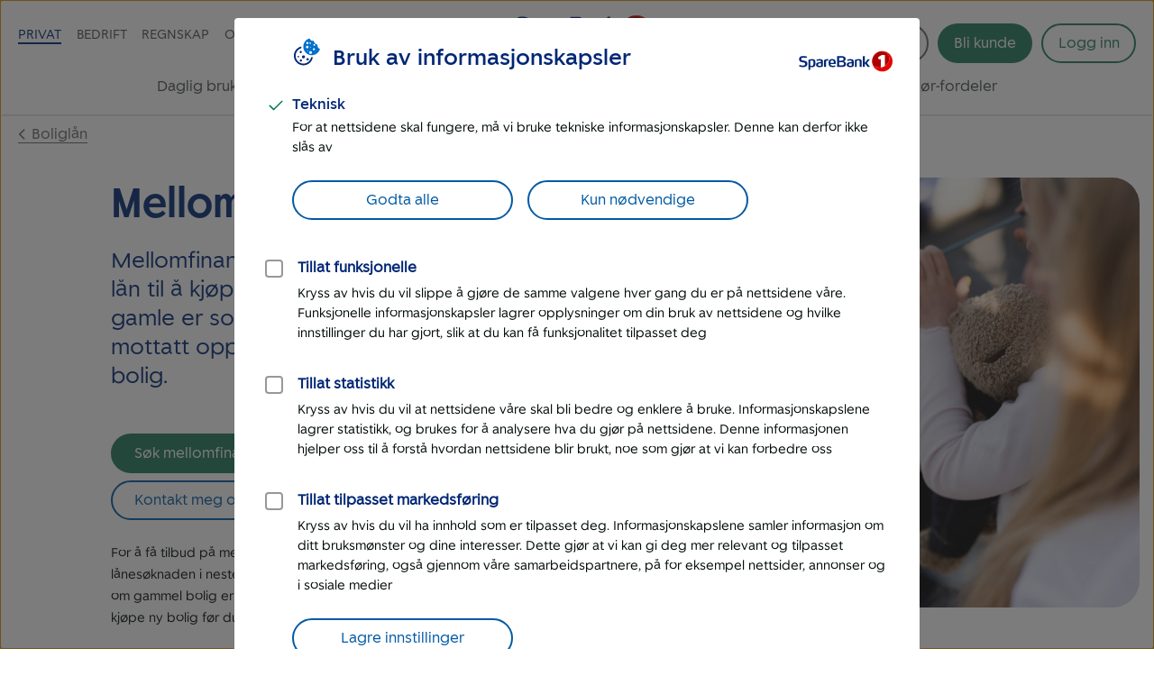

--- FILE ---
content_type: text/html; charset=UTF-8
request_url: https://www.sparebank1.no/nb/ostfold-akershus/privat/lan/boliglan/mellomfinansiering.html
body_size: 25683
content:
<!doctype html>


<html lang="nb">
<head>

    <meta charset="utf-8"/>
    
        <script>
            try{!function(){var e="Expected a function",t=NaN,n="[object Symbol]",r=/^\s+|\s+$/g,i=/^[-+]0x[0-9a-f]+$/i,o=/^0b[01]+$/i,a=/^0o[0-7]+$/i,c=parseInt,u="object"==typeof global&&global&&global.Object===Object&&global,s="object"==typeof self&&self&&self.Object===Object&&self,f=u||s||Function("return this")(),l=Object.prototype.toString,p=Math.max,v=Math.min,g=function(){return f.Date.now()};function m(t,n,r){var i,o,a,c,u,s,f=0,l=!1,m=!1,b=!0;if("function"!=typeof t)throw new TypeError(e);function O(e){var n=i,r=o;return i=o=void 0,f=e,c=t.apply(r,n)}function y(e){var t=e-s;return void 0===s||t>=n||t<0||m&&e-f>=a}function N(){var e,t,r=g();if(y(r))return w(r);u=setTimeout(N,(t=n-((e=r)-s),m?v(t,a-(e-f)):t))}function w(e){return u=void 0,b&&i?O(e):(i=o=void 0,c)}function x(){var e,t=g(),r=y(t);if(i=arguments,o=this,s=t,r){if(void 0===u)return f=e=s,u=setTimeout(N,n),l?O(e):c;if(m)return u=setTimeout(N,n),O(s)}return void 0===u&&(u=setTimeout(N,n)),c}return n=d(n)||0,h(r)&&(l=!!r.leading,a=(m="maxWait"in r)?p(d(r.maxWait)||0,n):a,b="trailing"in r?!!r.trailing:b),x.cancel=function(){void 0!==u&&clearTimeout(u),f=0,i=s=o=u=void 0},x.flush=function(){return void 0===u?c:w(g())},x}function h(e){var t=typeof e;return!!e&&("object"==t||"function"==t)}function d(e){if("number"==typeof e)return e;if("symbol"==typeof(u=e)||(s=u)&&"object"==typeof s&&l.call(u)==n)return t;var u,s;if(h(e)){var f="function"==typeof e.valueOf?e.valueOf():e;e=h(f)?f+"":f}if("string"!=typeof e)return 0===e?e:+e;e=e.replace(r,"");var p=o.test(e);return p||a.test(e)?c(e.slice(2),p?2:8):i.test(e)?t:+e}var b,O,y,N,w=(b=function(){function e(e){return!isNaN(parseFloat(e))&&isFinite(e)}function t(e){return e.charAt(0).toUpperCase()+e.substring(1)}function n(e){return function(){return this[e]}}var r=["isConstructor","isEval","isNative","isToplevel"],i=["columnNumber","lineNumber"],o=["fileName","functionName","source"],a=r.concat(i,o,["args"]);function c(e){if(e instanceof Object)for(var n=0;n<a.length;n++)e.hasOwnProperty(a[n])&&void 0!==e[a[n]]&&this["set"+t(a[n])](e[a[n]])}c.prototype={getArgs:function(){return this.args},setArgs:function(e){if("[object Array]"!==Object.prototype.toString.call(e))throw new TypeError("Args must be an Array");this.args=e},getEvalOrigin:function(){return this.evalOrigin},setEvalOrigin:function(e){if(e instanceof c)this.evalOrigin=e;else{if(!(e instanceof Object))throw new TypeError("Eval Origin must be an Object or StackFrame");this.evalOrigin=new c(e)}},toString:function(){return(this.getFunctionName()||"{anonymous}")+"("+(this.getArgs()||[]).join(",")+")"+(this.getFileName()?"@"+this.getFileName():"")+(e(this.getLineNumber())?":"+this.getLineNumber():"")+(e(this.getColumnNumber())?":"+this.getColumnNumber():"")}};for(var u=0;u<r.length;u++)c.prototype["get"+t(r[u])]=n(r[u]),c.prototype["set"+t(r[u])]=function(e){return function(t){this[e]=Boolean(t)}}(r[u]);for(var s=0;s<i.length;s++)c.prototype["get"+t(i[s])]=n(i[s]),c.prototype["set"+t(i[s])]=function(t){return function(n){if(!e(n))throw new TypeError(t+" must be a Number");this[t]=Number(n)}}(i[s]);for(var f=0;f<o.length;f++)c.prototype["get"+t(o[f])]=n(o[f]),c.prototype["set"+t(o[f])]=function(e){return function(t){this[e]=String(t)}}(o[f]);return c}(),O=/(^|@)\S+\:\d+/,y=/^\s*at .*(\S+\:\d+|\(native\))/m,N=/^(eval@)?(\[native code\])?$/,{parse:function(e){if(void 0!==e.stacktrace||void 0!==e["opera#sourceloc"])return this.parseOpera(e);if(e.stack&&e.stack.match(y))return this.parseV8OrIE(e);if(e.stack)return this.parseFFOrSafari(e);throw new Error("Cannot parse given Error object")},extractLocation:function(e){if(-1===e.indexOf(":"))return[e];var t=/(.+?)(?:\:(\d+))?(?:\:(\d+))?$/.exec(e.replace(/[\(\)]/g,""));return[t[1],t[2]||void 0,t[3]||void 0]},parseV8OrIE:function(e){return e.stack.split("\n").filter(function(e){return!!e.match(y)},this).map(function(e){e.indexOf("(eval ")>-1&&(e=e.replace(/eval code/g,"eval").replace(/(\(eval at [^\()]*)|(\)\,.*$)/g,""));var t=e.replace(/^\s+/,"").replace(/\(eval code/g,"(").split(/\s+/).slice(1),n=this.extractLocation(t.pop()),r=t.join(" ")||void 0,i=["eval","<anonymous>"].indexOf(n[0])>-1?void 0:n[0];return new b({functionName:r,fileName:i,lineNumber:n[1],columnNumber:n[2],source:e})},this)},parseFFOrSafari:function(e){return e.stack.split("\n").filter(function(e){return!e.match(N)},this).map(function(e){if(e.indexOf(" > eval")>-1&&(e=e.replace(/ line (\d+)(?: > eval line \d+)* > eval\:\d+\:\d+/g,":$1")),-1===e.indexOf("@")&&-1===e.indexOf(":"))return new b({functionName:e});var t=/((.*".+"[^@]*)?[^@]*)(?:@)/,n=e.match(t),r=n&&n[1]?n[1]:void 0,i=this.extractLocation(e.replace(t,""));return new b({functionName:r,fileName:i[0],lineNumber:i[1],columnNumber:i[2],source:e})},this)},parseOpera:function(e){return!e.stacktrace||e.message.indexOf("\n")>-1&&e.message.split("\n").length>e.stacktrace.split("\n").length?this.parseOpera9(e):e.stack?this.parseOpera11(e):this.parseOpera10(e)},parseOpera9:function(e){for(var t=/Line (\d+).*script (?:in )?(\S+)/i,n=e.message.split("\n"),r=[],i=2,o=n.length;i<o;i+=2){var a=t.exec(n[i]);a&&r.push(new b({fileName:a[2],lineNumber:a[1],source:n[i]}))}return r},parseOpera10:function(e){for(var t=/Line (\d+).*script (?:in )?(\S+)(?:: In function (\S+))?$/i,n=e.stacktrace.split("\n"),r=[],i=0,o=n.length;i<o;i+=2){var a=t.exec(n[i]);a&&r.push(new b({functionName:a[3]||void 0,fileName:a[2],lineNumber:a[1],source:n[i]}))}return r},parseOpera11:function(e){return e.stack.split("\n").filter(function(e){return!!e.match(O)&&!e.match(/^Error created at/)},this).map(function(e){var t,n=e.split("@"),r=this.extractLocation(n.pop()),i=n.shift()||"",o=i.replace(/<anonymous function(: (\w+))?>/,"$2").replace(/\([^\)]*\)/g,"")||void 0;i.match(/\(([^\)]*)\)/)&&(t=i.replace(/^[^\(]+\(([^\)]*)\)$/,"$1"));var a=void 0===t||"[arguments not available]"===t?void 0:t.split(",");return new b({functionName:o,args:a,fileName:r[0],lineNumber:r[1],columnNumber:r[2],source:e})},this)}});window.onerror=function(t,n,r){var i=!0,o=!0;if("function"!=typeof t)throw new TypeError(e);return h(r)&&(i="leading"in r?!!r.leading:i,o="trailing"in r?!!r.trailing:o),m(t,n,{leading:i,maxWait:n,trailing:o})}(function(e,t,n,r,i){var o,a;i&&(o=w.parse(i)),window.location&&window.location.href&&(a=window.location.href),function(e){try{var t=new XMLHttpRequest;t.open("POST","/LogServlet",!0),t.setRequestHeader("Content-Type","application/x-www-form-urlencoded; charset=UTF-8"),t.send("javascriptError="+encodeURI(e))}catch(e){}}(JSON.stringify({userAgent:navigator.userAgent,url:a,logger:"apne_nettsider",message:e,source:t,lineno:n,colno:r,stacktrace:o}))},200)}()}catch(e){}
        </script>
    
    

    

    

    

    <meta http-equiv="X-UA-Compatible" content="IE=edge"/>
    <meta name="viewport" content="width=device-width, height=device-height, initial-scale=1, user-scalable=yes"/>
    
    <meta name="description" content="Med mellomfinansiering kan du kjøpe ny bolig før den gamle er solgt. Les mer om hvordan mellomfinansiering fungerer og legg inn en uforpliktende søknad her!"/>
    

    
        <meta itemprop="category"/>
    

    <!-- Target styling -->
    

    <meta property="og:url" content="https://www.sparebank1.no/nb/ostfold-akershus/privat/lan/boliglan/mellomfinansiering.html"/>
    <meta property="og:title" content="Mellomfinansiering"/>
    <meta property="og:description" content="Med mellomfinansiering kan du kjøpe ny bolig før den gamle er solgt. Les mer om hvordan mellomfinansiering fungerer og legg inn en uforpliktende søknad her!"/>
    <meta property="og:image" content="https://www.sparebank1.no/content/dam/SB1/ikoner/GUI-ikoner/logo-sparebank1osloakershus.svg.thumb.1280.1280.jpg"/>
    <meta property="og:type" content="article"/>

    <meta property="article:published_time" content="07.5.2025"/>
    <meta property="article:modified_time" content="07.5.2025"/>

    <meta name="twitter:title" content="Mellomfinansiering"/>
    <meta name="twitter:description" content="Med mellomfinansiering kan du kjøpe ny bolig før den gamle er solgt. Les mer om hvordan mellomfinansiering fungerer og legg inn en uforpliktende søknad her!"/>
    <meta name="twitter:image:src" content="https://www.sparebank1.no/content/dam/SB1/ikoner/GUI-ikoner/logo-sparebank1osloakershus.svg.thumb.768.768.jpg"/>
    <meta name="twitter:card" content="summary_large_image"/>

    
    
    

    <link rel="preconnect" href="https://adobedc.demdex.net" crossorigin/>
    <link rel="preconnect" href="https://edge.adobedc.net" crossorigin/>

    
    <link rel="preload" as="font" href="/etc.clientlibs/settings/wcm/designs/sb1/nettsider/clientlib_base/resources/fonts/SpareBank1-Medium-Web.woff2" type="font/woff2" crossorigin/>
    <link rel="preload" as="font" href="/etc.clientlibs/settings/wcm/designs/sb1/nettsider/clientlib_base/resources/fonts/SpareBank1-Regular-Web.woff2" type="font/woff2" crossorigin/>
    <link rel="preload" as="font" href="/etc.clientlibs/settings/wcm/designs/sb1/nettsider/clientlib_base/resources/fonts/SpareBank1-Title-Medium-Web.woff2" type="font/woff2" crossorigin/>

    <link rel="shortcut icon" type="image/png" href="/etc.clientlibs/settings/wcm/designs/sb1/nettsider/clientlib_base/resources/favicon.png"/>
    <link rel="apple-touch-icon" href="/etc.clientlibs/settings/wcm/designs/sb1/nettsider/clientlib_base/resources/apple-touch-icon.png"/>
    <link rel="canonical" href="https://www.sparebank1.no/nb/bank/privat/lan/boliglan/mellomfinansiering.html"/>
    <link rel="stylesheet" href="/etc.clientlibs/settings/wcm/designs/sb1/nettsider/clientlib_base.1156851773.css" type="text/css"/>
    <title>Mellomfinansiering | Lån til ny bolig før den gamle er solgt | SpareBank 1 Østfold Akershus</title>
    
    <!-- aem02-01 - 5.147.0 -->
    

    <script type="text/javascript">
        var _satellite = {
            track: function() {}
        }
    </script>

    

    


<script type="application/ld+json">
        {
            "@context":"http://schema.org",
            "@type":"FAQPage",
            "mainEntity": [
                {
  "@type": "Question",
  "name": "Hva er avdragsfrihet?",
  "acceptedAnswer": {
    "@type": "Answer",
    "text": "Avdragsfrihet&nbsp;vil si at du i en periode ikke betaler avdrag på lånet, kun renter og&nbsp;omkostninger. Du betaler med andre ord bare kostnadene med å ha lån, og&nbsp;utsetter nedbetalingen av selve lånet. Avdragsfrihet kan være til god hjelp hvis du har møtt økonomiske utfordringer som f.eks. permittering, oppsigelse eller lignende. Vær oppmerksom på at når den avdragsfrie perioden er over, øker summen på de månedlige innbetalingene. Du kan søke om å få avdragsfrihet på både boliglån, billån og kredittkort. Priseksempel: Hvis du får 3 års avdragsfrihet på et boliglån med 15 års løpetid igjen, betaler du mindre per måned de neste 3 årene siden du slipper å betale avdrag. Når avdragsfriheten er over, blir de månedlige kostnadene høyere enn de var opprinnelig, fordi du nå skal betale ned lånet på 12 år i stedet for 15. Hvis lånet var på 2 millioner kroner med en rente på 5,28 %, øker den totale kostnaden med 121.476 kroner.&nbsp; Som en hovedregel får du bare innvilget avdragsfrihet dersom du har mindre enn 60 prosent belåning. Det vil si at lånet utgjør maks 60 prosent av boligverdien. Se også:&nbsp;  Sliter du økonomisk?  Bekymret for økonomien?"
  }
},{
  "@type": "Question",
  "name": "Kan jeg kjøpe ny bolig før den gamle er solgt?",
  "acceptedAnswer": {
    "@type": "Answer",
    "text": "Ja, hvis økonomien din tillater det, kan du få lån til ny bolig før den gamle er solgt. Dette kalles mellomfinansiering. Du får da lån til den nye boligen, samtidig som du betaler på det gamle lånet. Ved behov kan du få avdragsfrihet på ett eller begge lån, det vil si at du kun betaler renter.&nbsp; Se også:&nbsp;  Bør jeg kjøpe eller selge først? Boligbytteguiden - kjøpe og selge steg for steg Hva er mellomfinansiering?  &nbsp; &nbsp;"
  }
},{
  "@type": "Question",
  "name": "Hvor mye kan jeg få i boliglån?",
  "acceptedAnswer": {
    "@type": "Answer",
    "text": "Det er utlånsforskriften&nbsp;som legger føringer for hvor mye du kan få i boliglån. Forskriften sier blant annet at du som en hovedregel må ha minst 10 prosent egenkapital, og at du kan låne maks fem ganger inntekten din.&nbsp; Du må også tåle en renteøkning på 3 prosentpoeng fra dagens nivå eller minst 7 prosent. Denne ble justert ned fra 5 prosent til 3 prosent fra 1. januar 2023.&nbsp; I tillegg til å se på hvor mye du kan låne, bør du også vurdere hvor mye du bør låne. Det er viktig å ta hensyn til familiens samlede økonomi, både nå og i fremtiden. Husk&nbsp;– du skal leve også, ikke bare overleve. Boliglånet ditt er noe du bør kunne leve komfortabelt med over tid.&nbsp; Dine muligheter og hvor mye akkurat du kan låne er noe du finner ut sammen med rådgiveren din.&nbsp;Er du nysgjerrig akkurat nå kan du teste&nbsp;lånekalkulatoren&nbsp;vår. Den gir deg en pekepinn på hvor mye du kan låne. Se også:&nbsp; Hva er et finansieringsbevis? Hvor mye egenkapital må jeg ha for å kjøpe bolig?"
  }
},{
  "@type": "Question",
  "name": "Hva menes med sikkerhet i bolig?",
  "acceptedAnswer": {
    "@type": "Answer",
    "text": "Når du låner penger av banken, må du som regel tilby en form&nbsp;for sikkerhet. Det vil si at du lar banken ta pant i noe du eier, for eksempel bolig, hytte, tomt, bil eller båt. Dersom du misligholder lånet ditt, altså at du ikke betaler renter og avdrag som avtalt, kan banken kreve at du selger tingen du eier og tilbakebetaler det du skylder. Ofte virker dette slik at desto bedre sikkerhet du klarer å stille til banken, desto bedre vilkår (renter) kan du få på pengene du låner. Derfor er også forbrukslån og kredittkort, som er lån uten sikkerhet, dyrere. Se også: Hvor mye egenkapital må jeg har for å kjøpe bolig? Hvor mye kan jeg låne til bolig?&nbsp;"
  }
}
            ]
        }
</script>
</head>



<body class="ffe-body-text">
    
    
    
    
        
        

        
        
        

<script>
    window.SB1 = {
        config: {
            app: {
                logServlet: '/bin/logservlet',
                param1: "",
                param2: "all",
                param3: '',
                sendToBank: "",
                sendToBankList: "",
                sendToBankClose: "",
                sendToBankDelay: "",
                loggedInRedirectEnabled: "true",
                urlList: "LogServlet,/bin/logservlet,/bin,/content/dam,/dynres,/restportal,static,/innhold,services.cicero.no,/kjopsprosess,/api/common/banking/skjema,/nettmote,.boost.ai/,https://publish.ne.cision.com/Subscription/Subscribe,dpm.demdex.net,sparebank1.d3.sc.omtrdc.net,/solr,/sb1-dialoghub,/openapi,edge.adobedc.net,/api/tracking/webbehavior,/pm-boliglan/,/api/personal/",
                loginRedirectTimeout: "300000",
                isLoginIframeCheckEnabled: "true",
                pmLoginEnabledBanksList: "bank,gudbrandsdal,hallingdal,helgeland,lom-skjaak,nord-norge,nordmore,ringerike-hadeland,smn,sr-bank,sorost,ostfold-akershus,ostlandet,sogn-fjordane,sor-norge",
                chatDefaultOpen: "",
                enableWebTracker: "true",
                enableAlloyTarget: "true",
                enableSendConsent: "false", // To be removed when we have streamed the consents for a period of time
                enableActivityMap: "false", // To be removed when we have tested Activitymap for å while
                adobeEdgeIdBank: "1eddfa6c-27b0-467a-9cb4-6b8fe06411f2",
                version: "5.147.0",
            },
            user: {
                language: "nb",
            },
            global: {
                logAjax: false,
            },
            urls: {
                marketPage: "/content/sites/sb1/nb/ostfold-akershus/privat.html",
                gotoNettbank: '',
            },
            server: {},
            sites: {},
            page: {
                tagVariables: "",
                pageType: "Produkt",
                market: "Privat",
                marketName: "privat",
                brand: "sb1",
                products: [
                    {
                        name: "Mellomfinansiering",
                        category: "Låne",
                    },
                ],
                is404Page: "false",
            },
            bank: {
                bankSemanticUrl: "ostfold-akershus",
                bankShortName: "ostfold-akershus",
                bankName: "SpareBank 1 Østfold Akershus",
                defaultLanguage: "nb",
                financialInstitutionId: "fid-ostfold-akershus"
            },
        },
    };
</script>

        
<script>
    digitalData = {
        content: {
            BU: "SpareBank 1",
            subBrand: "ostfold\u002Dakershus",
            language: "nb",
            page: "sb1|nb|ostfold\u002Dakershus|privat|lan|boliglan|mellomfinansiering",
            section1: "privat",
            section2: "privat|lan",
            section3: "privat|lan|boliglan",
            section4: "privat|lan|boliglan|mellomfinansiering",
            errorpages: "Nei",
            pagetype: "Produkt",
            tags: "",
            application: "sb1-nettsider"
        }
    };
</script>
   
        <noscript>
            <div>For at du skal kunne se innhold på SpareBank 1s nettsider optimalt, må du aktivere javascript i din nettleser.</div>
        </noscript>

        <div id="outer-main-wrap" class="main-wrap">
            
            
            <nav class="page-nav">
    <a href="#main-menu" class="visually-hidden focusable">Til hovedmeny</a>

    <a href="#main-content" class="visually-hidden focusable">Til hovedinnhold</a>
</nav>
            


    <aside aria-label="Melding" role="complementary">
        <div class="global-message">
            <div class="li-information-message-blue js-ie-message-item hide" role="alert" aria-live="assertive" data-id="ie-no-longer-supported" data-button="Lukk">
                
            </div>
            
        </div>
    </aside>


<header class="header">
    
    
    
    
    
    <div class="header__wrap">
        <div class="header__content  aem-main-container">
            <div class="header__top-wrap">
                <a class="header__search-mobile search-toggle" href="?search=" aria-label="Søk" title="Søk">
                    <svg xmlns="http://www.w3.org/2000/svg" viewBox="0 -960 960 960">
    <path aria-hidden="true" fill="currentColor" d="M378.67-326q-108.44 0-183.56-75.17Q120-476.33 120-583.33t75.17-182.17q75.16-75.17 182.5-75.17 107.33 0 182.16 75.17 74.84 75.17 74.84 182.27 0 43.23-14 82.9-14 39.66-40.67 73l236 234.66q9.67 9.37 9.67 23.86 0 14.48-9.67 24.14-9.67 9.67-24.15 9.67-14.48 0-23.85-9.67L532.67-380q-30 25.33-69.64 39.67Q423.39-326 378.67-326Zm-.67-66.67q79.17 0 134.58-55.83Q568-504.33 568-583.33q0-79-55.42-134.84Q457.17-774 378-774q-79.72 0-135.53 55.83-55.8 55.84-55.8 134.84t55.8 134.83q55.81 55.83 135.53 55.83Z"/>
</svg>
                    
    <svg aria-hidden="true" xmlns="http://www.w3.org/2000/svg" viewBox="0 -960 960 960" class="header__search-icon header__search-icon--close">
        <path fill="currentColor" d="M480-433.33 274.67-228q-9.67 9.67-23.34 9.67-13.66 0-23.33-9.67-9.67-9.67-9.67-23.33 0-13.67 9.67-23.34L433.33-480 228-685.33q-9.67-9.67-9.67-23.34 0-13.66 9.67-23.33 9.67-9.67 23.33-9.67 13.67 0 23.34 9.67L480-526.67 685.33-732q9.67-9.67 23.34-9.67 13.66 0 23.33 9.67 9.67 9.67 9.67 23.33 0 13.67-9.67 23.34L526.67-480 732-274.67q9.67 9.67 9.67 23.34 0 13.66-9.67 23.33-9.67 9.67-23.33 9.67-13.67 0-23.34-9.67L480-433.33Z"/>
    </svg>

                </a>
                
                <div class="header__logo">
<a href="/nb/ostfold-akershus/privat.html">
    
    
    

    
        
    
        
    <picture>
        <img aria-hidden="true" width="180" height="50" src="/content/dam/SB1/ikoner/GUI-ikoner/logo-sparebank1osloakershus.svg" class="inline-svg responsive "/>
    </picture>
    <link rel="image_src" itemprop="image" href="/content/dam/SB1/ikoner/GUI-ikoner/logo-sparebank1osloakershus.svg.thumb.1280.1280.jpg"/>

        
    
    

        
    
    
    
    

</a></div>

                <button href="#" class="hamburger-wrapper" aria-hidden="false" aria-expanded="false" aria-label="Meny">
                    <div class="inner-wrapper">
                        <div class="hamburger"></div>
                    </div>
                </button>

                <div class="header__top-nav">
                    <ul>
                        <li data-title="Privat">
                            <a class="js-nav-link active" href="/nb/ostfold-akershus/privat.html">Privat</a>
                        </li>
                    
                        <li data-title="Bedrift">
                            <a class="js-nav-link " href="/nb/ostfold-akershus/bedrift.html">Bedrift</a>
                        </li>
                    
                        <li data-title="Regnskap">
                            <a class="js-nav-link " href="/nb/ostfold-akershus/Regnskap.html">Regnskap</a>
                        </li>
                    
                        <li data-title="Om oss">
                            <a class="js-nav-link " href="/nb/ostfold-akershus/om-oss.html">Om oss</a>
                        </li>
                    </ul>
                    
                </div>
            </div>

            <div class="header__user-content">
                

                <button aria-controls="search-area" class="header__search-desktop search-toggle " aria-label="Søk">
                    <svg xmlns="http://www.w3.org/2000/svg" viewBox="0 -960 960 960">
    <path aria-hidden="true" fill="currentColor" d="M378.67-326q-108.44 0-183.56-75.17Q120-476.33 120-583.33t75.17-182.17q75.16-75.17 182.5-75.17 107.33 0 182.16 75.17 74.84 75.17 74.84 182.27 0 43.23-14 82.9-14 39.66-40.67 73l236 234.66q9.67 9.37 9.67 23.86 0 14.48-9.67 24.14-9.67 9.67-24.15 9.67-14.48 0-23.85-9.67L532.67-380q-30 25.33-69.64 39.67Q423.39-326 378.67-326Zm-.67-66.67q79.17 0 134.58-55.83Q568-504.33 568-583.33q0-79-55.42-134.84Q457.17-774 378-774q-79.72 0-135.53 55.83-55.8 55.84-55.8 134.84t55.8 134.83q55.81 55.83 135.53 55.83Z"/>
</svg>
                    <span>Søk</span>
                </button>

                <div class=" menu-actions">
                    
                    
                    

                    <div id="header-bli-kunde" class="button">
                        <div class="button-wrapper">
                            
                            
                                <a onclick="" href="/nb/ostfold-akershus/privat/kundeservice/bestill/bli-kunde.html" class="ffe-button ffe-button--action btn-bli-kunde ">Bli kunde</a>
                            
                        </div>
                        
                    </div>

                    







    

    

    

    

    

    

    

    

    

    

    

    

    

    

    


<div id="login" class="user-buttons todo-handle" data-gotourl="https://www.sparebank1.no/ostfold-akershus/nettbank-privat/avtale/velg-avtale">
    
        
            <div id="login-button-app" data-editmode="false" data-app-text="Åpne mobilbank-app" data-bankid-text="Logg inn med BankID" data-uten-bankid-text="Logg inn uten BankID" data-login-error-heading="Noe er feil" data-login-error-msg="Vi får ikke vist knappene for innlogging akkurat nå. Prøv igjen senere, eller bruk mobilbanken." data-fin-inst="" data-lang="nb" data-app="nettbank-pm" data-bank="ostfold-akershus" data-login-text="Logg inn" data-close-text="Lukk" data-on-cancel="/content/sites/sb1/nb/ostfold-akershus/privat/lan/boliglan/mellomfinansiering.html" data-login-url="https://login.sparebank1.no/" data-gotourl="https%3A%2F%2Fwww.sparebank1.no%2Fostfold-akershus%2Fnettbank-privat%2Favtale%2Fvelg-avtale">
                <a id="login-button" class="login-button--expand login-btn login" href="/nb/ostfold-akershus/privat/innlogging.html" aria-expanded="false" aria-controls="login-choices">
                    <span id="login-button__text">Logg inn</span>
                    <span id="login-button__text--close" aria-hidden="true" class="hide">Lukk<span class="visually-hidden"> Logg inn</span></span>
                </a>
            </div>
        
    

    

    <a id="nettbank-button" class="goto-btn to-bank-button login-buttons" href="#/">
        <span>Til nettbank</span>
    </a>

    <a id="forsikring-button" class="goto-btn to-forsikring login-buttons" href="https://kundeforsikring.sparebank1.no">
        <span>Til forsikring</span>
    </a>

    <button id="logout-button" class="logout-btn login-buttons" data-logout-url="/content/sites/sb1/nb/ostfold-akershus/privat/innlogging/logget-ut.html">
        <span>Logg ut</span>
    </button>
</div>

<script type="text/javascript">
    (function () {
        try {
            var loginSection = document.getElementById('login');
            var nettBankButton = document.getElementsByClassName('to-bank-button')[0];
            var loginButton = document.getElementById('login-button');
            var bank = window.SB1 ? window.SB1.config.bank.bankShortName : '';

            var xhttp = new XMLHttpRequest();
            xhttp.open('GET', '/openapi/nettsider/ressurser/' + bank + '/user', true);

            xhttp.onreadystatechange = function () {
                if (this.readyState == 4) {
                    if (this.status == 200) {
                        var result = JSON.parse(this.responseText);

                        if (result.authenticated) {
                            loginSection.dataset['authenticated'] = 'true';
                            showButton(document.getElementById('logout-button'));
                            addClass(loginSection, 'mobile-border');

                            var realms = result.realms;
                            if (realms.length > -1) {
                                var i = 0;
                                //Viser kun en knapp denne runden
                                //tilrettelegger for flere knapper i neste runde

                                if (realms[i] == 'nettbank-bm') {
                                    var nettbankUrl = '/' + result.bank + '/nettbank-bedrift/forside';
                                    var isMobilBank = nettBankButton.id === 'mobilbank-button';
                                    if (isMobilBank) {
                                        nettbankUrl = nettBankButton.href;
                                    } else {
                                        nettBankButton.href = nettbankUrl;
                                    }

                                    setGotoNettbankConf(nettbankUrl);
                                    showButton(nettBankButton);
                                } else if (realms[i] == 'nettbank-pm' || realms[i] == 'finansieringsselskap-pm') {
                                    var toBank = result.bank || bank;
                                    nettBankButton.href = '/' + toBank + '/nettbank-privat/oversikt';
                                    setGotoNettbankConf('/' + toBank + '/nettbank-privat/oversikt');

                                    //DIG-116242 Skjule "Til nettbank" for SB1 forvaltning
                                    if (window.location.href && window.location.href.indexOf('sb1-forvaltning') == -1) {
                                        showButton(nettBankButton);
                                    }
                                } else if (realms[i] == 'forsikring-pm') {
                                    showButton(document.getElementById('forsikring-button'));
                                }

                                //Skjuler login knapp
                                loginButton.style.display = 'none';
                                var loginButtonApp = document.getElementById('login-button-app');
                                if (loginButtonApp) {
                                    loginButtonApp.style.display = 'none';
                                    loginButtonApp.setAttribute('aria-hidden', true);
                                }

                                //Bli kunde button
                                var bliKundeBtn = document.getElementById('header-bli-kunde');
                                if (bliKundeBtn) {
                                    bliKundeBtn.style.display = 'none';
                                }
                            }
                            window.SB1.config.user.authenticated = true;
                        } else {
                            setGotoNettbankConf(loginButton.href);
                            window.SB1.config.user.authenticated = false;
                        }
                    } else {
                        setGotoNettbankConf(loginButton.href);
                        window.SB1.config.user.authenticated = false;
                    }
                }
            };
            xhttp.send();

            function showButton(btn) {
                addClass(btn, 'login-buttons__show');
            }

            function setGotoNettbankConf(sUrl) {
                window.SB1.config.urls.gotoNettbank = sUrl;
            }

            function addClass(obj, name) {
                var arr;
                arr = obj.className.split(' ');
                if (arr.indexOf(name) == -1) {
                    obj.className += ' ' + name;
                }
            }
        } catch (exception) {
            document.getElementById('login-button').style.display = 'flex';
        }
    })();
</script>

                    
                </div>
            </div>

            <nav id="main-menu" class="header__main-nav " aria-label="Hovedmeny" tabindex="-1">
                <ul>
                    <li>
                        <a class=" js-nav-link" href="/nb/ostfold-akershus/privat/daglig-bruk.html">Daglig bruk</a>
                    </li>
                
                    <li>
                        <a class="active js-nav-link" href="/nb/ostfold-akershus/privat/lan.html">Låne</a>
                    </li>
                
                    <li>
                        <a class=" js-nav-link" href="/nb/ostfold-akershus/privat/sparing.html">Spare</a>
                    </li>
                
                    <li>
                        <a class=" js-nav-link" href="/nb/ostfold-akershus/privat/pensjon.html">Pensjon</a>
                    </li>
                
                    <li>
                        <a class=" js-nav-link" href="/nb/ostfold-akershus/privat/forsikring.html">Forsikring</a>
                    </li>
                
                    <li>
                        <a class=" js-nav-link" href="/nb/ostfold-akershus/privat/eiendom.html">Eiendom</a>
                    </li>
                
                    <li>
                        <a class=" js-nav-link" href="/nb/ostfold-akershus/privat/tips-og-rad.html">Tips og råd</a>
                    </li>
                
                    <li>
                        <a class=" js-nav-link" href="/nb/ostfold-akershus/privat/kundeservice.html">Kundeservice</a>
                    </li>
                
                    <li>
                        <a class=" js-nav-link" href="/nb/ostfold-akershus/privat/lofavor.html">LOfavør-fordeler</a>
                    </li>
                
                    
                
                    
                </ul>
            </nav>
        </div>
    </div>

</header>


    
    <div id="search-area" class="search-overlay hide " aria-expanded="false" aria-live="polite" role="search">
        <div class="full-width-wrap">
            <div class="aem-main-container search-overlay__close">
                <button tabindex="0" class="search-overlay__close-btn js-search-close">
                    <span class="ffe-strong-text">Lukk</span>
                    
    <svg aria-hidden="true" xmlns="http://www.w3.org/2000/svg" viewBox="0 -960 960 960">
        <path fill="currentColor" d="M480-433.33 274.67-228q-9.67 9.67-23.34 9.67-13.66 0-23.33-9.67-9.67-9.67-9.67-23.33 0-13.67 9.67-23.34L433.33-480 228-685.33q-9.67-9.67-9.67-23.34 0-13.66 9.67-23.33 9.67-9.67 23.33-9.67 13.67 0 23.34 9.67L480-526.67 685.33-732q9.67-9.67 23.34-9.67 13.66 0 23.33 9.67 9.67 9.67 9.67 23.33 0 13.67-9.67 23.34L526.67-480 732-274.67q9.67 9.67 9.67 23.34 0 13.66-9.67 23.33-9.67 9.67-23.33 9.67-13.67 0-23.34-9.67L480-433.33Z"/>
    </svg>

                </button>
            </div>
        </div>  
        
        <div id="search-app" data-no-personal-info="Ikke skriv personlig informasjon i søkefeltet." data-no-result-text="Ingen treff på" data-facet-label="Vis resultater fra" data-try-again-text="Fant du ikke svar? Prøv igjen" data-searching-text="Søker" data-search-title="Hva lurer du på?" data-customer-service-text="Eller prøv kundeservice" data-market="Privat"></div>
    </div>



            <main id="main-content" class="main js-productpage productpage" tabindex="-1">
    
    
    <div class="aem-main-container to-parent">
        <a class="ffe-link-text to-parent__link  " href="/nb/ostfold-akershus/privat/lan/boliglan.html">
            
    <svg aria-hidden="true" xmlns="http://www.w3.org/2000/svg" viewBox="0 -960 960 960" class="to-parent__link-icon ">
        <path fill="currentColor" d="M480-357.67q-6.67 0-12.33-2.16-5.67-2.17-11-7.5L263.33-560.67q-9.66-9.66-9.33-23.66.33-14 10-23.67 9.67-9.67 23.67-9.67 14 0 23.66 9.67L480-438.67 649.33-608q9.67-9.67 23.34-9.33 13.66.33 23.33 10 9.67 9.66 9.67 23.66T696-560L503.33-367.33q-5.33 5.33-11 7.5-5.66 2.16-12.33 2.16Z"/>
    </svg>

            Boliglån
        </a>
    </div>




    
    
    
    <div class="background-container parbase color-fillable">


<div class="background-container__wrap " style="background-color:#FFFFFF">
    <div class="background-container__content">
    
    
    
    <div class="columns-grid parbase color-fillable">






















<div class="columns-grid__wrap " style=" ">
    <div class="ffe-grid ffe-grid--gap-none columns-grid--width  ">
        
        <div class="ffe-grid__row columns-grid__row columns-grid__row--col-12 ">
            <div class="columns-grid__column ffe-grid__col--sm-12 ffe-grid__col--md-6 ffe-grid__col--lg-4 ffe-grid__col--lg-offset-1 ">
                <div class="columns-grid__content columns-grid__content--middle">
                    
                    
    
    
    
    <div class="text">




<div class="aem-component-container text-container">
    
    
        
        
        
            <div class="text-wrapper  ">
                
                    <h1>Mellomfinansiering</h1>
<p style="font-family: tahoma , arial , helvetica , sans-serif;font-size: 12.0px;text-align: left;"><span class="lead-blue">Mellomfinansiering vil si at du får lån til å kjøpe ny bolig før den gamle er solgt, eller før du har mottatt oppgjøret fra din gamle bolig.<br />
 </span></p>

                
            </div>
        

        

        
    
</div>
</div>


    
    
    
    <div class="button-list-container parbase"><div class="aem-component-container button-list-container--left">
    
    
    
    
    
    <div class="button parbase">

<div class="aem-component-container">
    
        
    

    
    
    

    
    
        
        
                        
            
                        
            
                        
            
                        
            
                        
            
                        
            
                        
            
                        
            
                        
            
                        
            
                        
            
                        
            
                        
            
                        
            
                        
            
        
        
          
    

    <div class="button-wrapper center">
        <a onclick="" class="action-btn ffe-button ffe-button--action     id-867688138 loginModal" href="https://www.sparebank1.no/ostfold-akershus/nettbank-privat/boliglan-soknad/start" rel="">
            <span class="ffe-button__label">Søk mellomfinansiering
                </span>
                
            </span>
        </a>
        
    </div>

    
        
        
        
        
    
    
    
    
                    
        
                    
        
    
    <dialog aria-label="Logg inn for å fortsette" class="login-modal-app" data-editmode="false" data-app-text="Åpne mobilbank-app" data-bankid-text="Fortsett med BankID" data-uten-bankid-text="Fortsett uten BankID" data-fin-inst="fid-ostfold-akershus" data-lang="nb" data-app="nettbank-pm" data-bank="ostfold-akershus" data-login-text="Logg inn" data-close-text="Lukk" data-on-cancel="/content/sites/sb1/nb/ostfold-akershus/privat/lan/boliglan/mellomfinansiering.html" data-login-url="https://login.sparebank1.no/" data-gotourl="https://www.sparebank1.no/ostfold-akershus/nettbank-privat/boliglan-soknad/start" data-id="867688138" data-buttontext="Søk mellomfinansiering"></dialog>

    
    
    
    



    

    
</div>
</div>


    
    
    
    <div class="button parbase">

<div class="aem-component-container">
    
        
    

    
    
    

    
    

    <div class="button-wrapper center">
        <a onclick="" class="secondary-btn ffe-button ffe-button--secondary     id-1128379931 " href="/nb/ostfold-akershus/privat/kundeservice/bestill/kontakt-meg-om-lan.html" rel="">
            <span class="ffe-button__label">Kontakt meg om mellomfinansiering
                </span>
                
            </span>
        </a>
        
    </div>

    
    
    
        

        
    
    



    

    
</div>
</div>


</div></div>


    
    
    
    <div class="text">




<div class="aem-component-container text-container">
    
    
        
        
        
            <div class="text-wrapper  ">
                
                    <p style="text-align: left;"><span class="subtle-text">For å få tilbud på mellomfinansiering, fyller du ut lånesøknaden i neste steg. Skriv gjerne i kommentarfeltet om gammel bolig er lagt ut for salg eller om du ønsker å kjøpe ny bolig før du har solgt.</span></p>

                
            </div>
        

        

        
    
</div>
</div>


                </div>
            </div>
            <div class="columns-grid__column ffe-grid__col--sm-12 ffe-grid__col--md-6 ffe-grid__col--lg-7 columns-grid__column--first">
                <div class="columns-grid__content columns-grid__content--start">
                    
                    
    
    
    
    <div class="image parbase">

<div class="aem-component-container image--all-rounded-small">
      
            
    
    

    
        
        
    
    
                    

    
    

    
        <div class="Left image-ratio" style="; aspect-ratio: auto 1199.0/800.0">
            <div class="image-wrapper" style="padding-top:calc(0.6672226855713094*100%);">
                
                
                    <picture>
                        <source srcset="/content/dam/SB1/foto/profilbilder-liggende/visning-mor-datter-prospekt.jpg.thumb.1280.1280.jpg" media="(min-width: 769px)"/>
                        <source srcset="/content/dam/SB1/foto/profilbilder-liggende/visning-mor-datter-prospekt.jpg.thumb.768.768.jpg" media="(max-width: 768px)"/>
                        <img aria-hidden="false" width="1199.0" height="800.0" alt="mor med barn holder i et boligprospekt.foto" class="responsive " fetchpriority="high" src="/content/dam/SB1/foto/profilbilder-liggende/visning-mor-datter-prospekt.jpg.thumb.1280.1280.jpg"/>
                    </picture>
                
            </div>
        </div>
    

    
    
    
    

      
</div></div>


                </div>
            </div>
            
            
        </div>

        
    </div>
</div></div>


    
    
    
    <div class="usp parbase">



<div class="usp-wrap ">

        

        
       
        

        
            <div class="usp-item">
                <div class="usp-item__icon">                    
                    <svg xmlns="http://www.w3.org/2000/svg" viewBox="0 -960 960 960">
    <path aria-hidden="true" fill="currentColor" d="m437-433-73-76q-9-10-22-10t-23 9q-10 10-10 23t10 23l97 96q9 9 21 9t21-9l183-182q9-9 9-22t-10-22q-9-8-21.5-7.5T598-593L437-433ZM332-84l-62-106-124-25q-11-2-18.5-12t-5.5-21l14-120-79-92q-8-8-8-20t8-20l79-91-14-120q-2-11 5.5-21t18.5-12l124-25 62-107q6-10 17-14t22 1l109 51 109-51q11-5 22-1.5t17 13.5l63 108 123 25q11 2 18.5 12t5.5 21l-14 120 79 91q8 8 8 20t-8 20l-79 92 14 120q2 11-5.5 21T814-215l-123 25-63 107q-6 10-17 13.5T589-71l-109-51-109 51q-11 5-22 1t-17-14Zm41-55 107-45 110 45 67-100 117-30-12-119 81-92-81-94 12-119-117-28-69-100-108 45-110-45-67 100-117 28 12 119-81 94 81 92-12 121 117 28 70 100Zm107-341Z"/>
</svg>
                </div>
                <div class="usp-item__text">Mellomfinansiering gir deg fleksibilitet når du skal bytte bolig.</div>
            </div>
        
            <div class="usp-item">
                <div class="usp-item__icon">                    
                    <svg xmlns="http://www.w3.org/2000/svg" viewBox="0 -960 960 960">
    <path aria-hidden="true" fill="currentColor" d="m437-433-73-76q-9-10-22-10t-23 9q-10 10-10 23t10 23l97 96q9 9 21 9t21-9l183-182q9-9 9-22t-10-22q-9-8-21.5-7.5T598-593L437-433ZM332-84l-62-106-124-25q-11-2-18.5-12t-5.5-21l14-120-79-92q-8-8-8-20t8-20l79-91-14-120q-2-11 5.5-21t18.5-12l124-25 62-107q6-10 17-14t22 1l109 51 109-51q11-5 22-1.5t17 13.5l63 108 123 25q11 2 18.5 12t5.5 21l-14 120 79 91q8 8 8 20t-8 20l-79 92 14 120q2 11-5.5 21T814-215l-123 25-63 107q-6 10-17 13.5T589-71l-109-51-109 51q-11 5-22 1t-17-14Zm41-55 107-45 110 45 67-100 117-30-12-119 81-92-81-94 12-119-117-28-69-100-108 45-110-45-67 100-117 28 12 119-81 94 81 92-12 121 117 28 70 100Zm107-341Z"/>
</svg>
                </div>
                <div class="usp-item__text">Det er ofte avdragsfritt for å lette presset på økonomien.</div>
            </div>
        
            <div class="usp-item">
                <div class="usp-item__icon">                    
                    <svg xmlns="http://www.w3.org/2000/svg" viewBox="0 -960 960 960">
    <path aria-hidden="true" fill="currentColor" d="m437-433-73-76q-9-10-22-10t-23 9q-10 10-10 23t10 23l97 96q9 9 21 9t21-9l183-182q9-9 9-22t-10-22q-9-8-21.5-7.5T598-593L437-433ZM332-84l-62-106-124-25q-11-2-18.5-12t-5.5-21l14-120-79-92q-8-8-8-20t8-20l79-91-14-120q-2-11 5.5-21t18.5-12l124-25 62-107q6-10 17-14t22 1l109 51 109-51q11-5 22-1.5t17 13.5l63 108 123 25q11 2 18.5 12t5.5 21l-14 120 79 91q8 8 8 20t-8 20l-79 92 14 120q2 11-5.5 21T814-215l-123 25-63 107q-6 10-17 13.5T589-71l-109-51-109 51q-11 5-22 1t-17-14Zm41-55 107-45 110 45 67-100 117-30-12-119 81-92-81-94 12-119-117-28-69-100-108 45-110-45-67 100-117 28 12 119-81 94 81 92-12 121 117 28 70 100Zm107-341Z"/>
</svg>
                </div>
                <div class="usp-item__text">Våre rådgivere er tilgjengelig når du trenger hjelp.</div>
            </div>
        
</div>
</div>

</div>
</div></div>


    
    
    
    <div class="hr parbase"><div class="aem-component-container">
    
        
        <hr class="aem-hr   " id="hr_3deb"/>
    
</div></div>


    
    
    
    <div class="price-and-terms parbase color-fillable">



<div class="price-and-terms--noBGcolor" id="price_and_terms_4c67" style="background-color: transparent">

    

    <div class="price-and-terms__wrapper">
        <div class="price-and-terms__title">

<div class="aem-component-container">
    <h2 class="ffe-h2">
        Renter og betingelser
    </h2>
    
</div>
</div>

        <div class="price-and-terms__wrap">
            
    

    <div class="price-and-terms__item price-and-terms__terms-wrap ">
        
            
                <ul class="price-and-terms__terms ffe-check-list">
                    <li class="price-and-terms__term ffe-check-list__item">
                        Fra  % nominell rente ( % eff. rente)
                    </li>
                
                    <li class="price-and-terms__term ffe-check-list__item">
                        Du må ha god økonomi for å få mellomfinansiering.
                    </li>
                
                    <li class="price-and-terms__term ffe-check-list__item">
                        Mellomfinansiering gis som en hovedregel i inntil 1 år.
                    </li>
                
                    <li class="price-and-terms__term ffe-check-list__item">
                        Ved behov kan du få avdragsfrihet i inntil 6 måneder.
                    </li>
                </ul>
            
        
        
    </div>

        </div>

        
            
        


        


        

    </div>
    
    
    
</div></div>


    
    
    
    <div class="text">




<div class="aem-component-container text-container">
    
    
        
        
        
            <div class="text-wrapper  ">
                
                    <p style="text-align: center;">Ta kontakt med oss for pris på mellomfinansiering<br />
</p>

                
            </div>
        

        

        
    
</div>
</div>


    
    
    
    <div class="columns-grid parbase color-fillable">






















<div class="columns-grid__wrap " style="background-color: #FDF8F5">
    <div class="ffe-grid ffe-grid--gap-none columns-grid--width  ">
        <div class="ffe-grid__row columns-grid__row columns-grid__row--col-6 ">
            <div class="columns-grid__column ffe-grid__col--sm-12 ffe-grid__col--lg-6">
                <div class="columns-grid__content columns-grid__content--center">
                    <h2>Slik fungerer mellomfinansiering</h2>
                    
                    
                </div>
            </div>
        </div>
        <div class="ffe-grid__row columns-grid__row columns-grid__row--col-10 ">
            <div class="columns-grid__column ffe-grid__col--sm-12 ffe-grid__col--md-6 ffe-grid__col--lg-5 ffe-grid__col--lg-offset-0 columns-grid__column--first">
                <div class="columns-grid__content columns-grid__content--middle">
                    
                    
    
    
    
    <div class="text">




<div class="aem-component-container text-container">
    
    
        
        
        
            <div class="text-wrapper  ">
                
                    <ul>
<li>Hvis du kjøper ny bolig før den gamle er solgt, har du i en periode lån på to boliger. Du får lån til den nye boligen selv om egenkapitalen er bundet opp i det gamle lånet.</li>
<li>Du kan få avdragsfrihet i perioden med mellomfinansiering, da betaler du kun renter.</li>
<li>Når du har solgt og fått oppgjøret for den gamle boligen, avsluttes det gamle lånet. Overskuddet fra salget (egenkapitalen) flyttes over til lånet på den nye boligen, som da gjøres om til et ordinært lån. </li>
</ul>

                
            </div>
        

        

        
    
</div>
</div>


                </div>
            </div>
            <div class="columns-grid__column ffe-grid__col--sm-12 ffe-grid__col--md-6 ffe-grid__col--lg-5 ">
                <div class="columns-grid__content columns-grid__content--start">
                    
                    
    
    
    
    <div class="image parbase">

<div class="aem-component-container image--all-rounded-small">
      
            
    
    

    
        
        
    
    
                    

    
    

    
        <div class="Left image-ratio" style="; aspect-ratio: auto 2400.0/1600.0">
            <div class="image-wrapper" style="padding-top:calc(0.6666666666666666*100%);">
                <noscript class="lazyload lazyload--image">
                    <img aria-hidden="false" src="/content/dam/SB1/foto/profilbilder-liggende/visning-skilt-bolig-2.jpg.thumb.1280.1280.jpg" width="2400.0" height="1600.0" alt="visningsskilt på gata.foto" class="responsive " data-lazy-smallsrc="/content/dam/SB1/foto/profilbilder-liggende/visning-skilt-bolig-2.jpg.thumb.768.768.jpg" data-lazy-largesrc="/content/dam/SB1/foto/profilbilder-liggende/visning-skilt-bolig-2.jpg.thumb.1280.1280.jpg" data-lazy-breakpoint="768px"/>    
                </noscript>
                
            </div>
        </div>
    

    
    
    
    

      
</div></div>


                </div>
            </div>
            
            
        </div>

        
    </div>
</div></div>


    
    
    
    <div class="columns-grid parbase color-fillable">






















<div class="columns-grid__wrap " style="background-color: #FFFFFF">
    <div class="ffe-grid ffe-grid--gap-none columns-grid--width  ">
        
        <div class="ffe-grid__row columns-grid__row columns-grid__row--col-10 ">
            <div class="columns-grid__column ffe-grid__col--sm-12 ffe-grid__col--md-6 ffe-grid__col--lg-5 ffe-grid__col--lg-offset-0 ">
                <div class="columns-grid__content columns-grid__content--start">
                    
                    
    
    
    
    <div class="image parbase">

<div class="aem-component-container image--all-rounded-small">
      
            
    
    

    
        
        
    
    
                    

    
    

    
        <div class="Left image-ratio" style="; aspect-ratio: auto 1600.0/1067.0">
            <div class="image-wrapper" style="padding-top:calc(0.666875*100%);">
                <noscript class="lazyload lazyload--image">
                    <img aria-hidden="false" src="/content/dam/SB1/foto/profilbilder-liggende/radgiver-kundemote-kontor.jpg.thumb.1280.1280.jpg" width="1600.0" height="1067.0" alt="rådgiver i møte med kunde.foto" class="responsive " data-lazy-smallsrc="/content/dam/SB1/foto/profilbilder-liggende/radgiver-kundemote-kontor.jpg.thumb.768.768.jpg" data-lazy-largesrc="/content/dam/SB1/foto/profilbilder-liggende/radgiver-kundemote-kontor.jpg.thumb.1280.1280.jpg" data-lazy-breakpoint="768px"/>    
                </noscript>
                
            </div>
        </div>
    

    
    
    
    

      
</div></div>


                </div>
            </div>
            <div class="columns-grid__column ffe-grid__col--sm-12 ffe-grid__col--md-6 ffe-grid__col--lg-5 columns-grid__column--first">
                <div class="columns-grid__content columns-grid__content--middle">
                    
                    
    
    
    
    <div class="text">




<div class="aem-component-container text-container">
    
    
        
        
        
            <div class="text-wrapper  ">
                
                    <h2>Snakk med oss i banken først</h2>
<p>Husk at du i tillegg til renter og eventuelle avdrag på to lån, må dekke løpende utgifter på to boliger i en periode, blant annet kommunale avgifter, strøm og forsikring. Du må derfor ha god økonomi for å få mellomfinansiering.</p>
<p><a href="/nb/ostfold-akershus/privat/lan/boliglan/mellomfinansiering.html#contact-us">Snakk gjerne med oss i banken</a> før du starter boligjakten, så vet du om du kan kjøpe ny bolig før du har solgt den gamle. </p>

                
            </div>
        

        

        
    
</div>
</div>


                </div>
            </div>
            
            
        </div>

        
    </div>
</div></div>


    
    
    
    <div class="columns-grid parbase color-fillable">






















<div class="columns-grid__wrap " style="background-color: #FDF8F5">
    <div class="ffe-grid ffe-grid--gap-none columns-grid--width  ">
        
        <div class="ffe-grid__row columns-grid__row columns-grid__row--col-10 ">
            <div class="columns-grid__column ffe-grid__col--sm-12 ffe-grid__col--md-6 ffe-grid__col--lg-5 ffe-grid__col--lg-offset-0 columns-grid__column--first">
                <div class="columns-grid__content columns-grid__content--middle">
                    
                    
    
    
    
    <div class="image parbase">

<div class="aem-component-container ">
      
            <div class="image-center">
    
    

    
        
    
    
        
    <div class="image-wrapper">
        <noscript class="lazyload lazyload--image">
            <img aria-hidden="false" src="/content/dam/SB1/illustrasjoner/rekkehus.svg" alt="Megler og privatperson utenfor bolig.foto" class="inline-svg responsive " style="width:100%;" data-lazy-smallsrc="/content/dam/SB1/illustrasjoner/rekkehus.svg" data-lazy-largesrc="/content/dam/SB1/illustrasjoner/rekkehus.svg" data-lazy-breakpoint="768px"/>
        </noscript>
    </div>
    <link rel="image_src" itemprop="image" href="/content/dam/SB1/illustrasjoner/rekkehus.svg.thumb.1280.1280.jpg"/>

        
    

        
    
    
    
    
</div>
      
</div></div>


                </div>
            </div>
            <div class="columns-grid__column ffe-grid__col--sm-12 ffe-grid__col--md-6 ffe-grid__col--lg-5 ">
                <div class="columns-grid__content columns-grid__content--start">
                    
                    
    
    
    
    <div class="text">




<div class="aem-component-container text-container">
    
    
        
        
        
            <div class="text-wrapper  ">
                
                    <h2>Hva er boligen verdt?</h2>
<p>Den store usikkerheten når du kjøper ny bolig før du har solgt den gamle, er knyttet til hvilken pris du får for boligen du skal selge. Vi anbefaler at du beregner et prisfall på inntil 15 % i forhold til oppdatert verdivurdering. </p>
<p>Hvis du får mindre for den gamle boligen enn du hadde tenkt, må pengene skaffes på annen måte.</p>

                
            </div>
        

        

        
    
</div>
</div>


    
    
    
    <div class="button parbase">

<div class="aem-component-container">
    
        
    

    
    
    

    
    

    <div class="button-wrapper left">
        <a onclick="" class="primary-btn ffe-button ffe-button--primary     id-2139587867 " href="https://www.eiendomsmegler1.no/verdivurdering?cid=partner;;sb1;;em1felles_bank;;mellomfinansiering;;verdivurdering" rel="">
            <span class="ffe-button__label">Bestill verdivurdering
                </span>
                
            </span>
        </a>
        
    </div>

    
    
    
        

        
    
    



    

    
</div>
</div>


                </div>
            </div>
            
            
        </div>

        
    </div>
</div></div>


    
    
    
    <div class="faq parbase">

<div>
    <div class="title">

<div class="aem-component-container">
    <h2 class="ffe-h2">
        Hva lurer andre på?
    </h2>
    
</div>
</div>

    
    <div class="ffe-accordion">
        <div class="ffe-accordion-item faq-item " data-tags="sb1:customer-service|sb1:customer-service/lan|sb1:customer-service/lan/boliglan">
            <h3 class="ffe-h6 faq-item__heading ffe-accordion-item__heading">
                <button type="button" id="hva-er-avdragsfrihet-1" aria-expanded="false" aria-controls="hva-er-avdragsfrihet" class="ffe-accordion-item__heading-button faq-item__heading-button">
                    <span class="ffe-accordion-item__heading-button-content">
                        
Hva er avdragsfrihet?
                        <span class="ffe-accordion-item__heading-icon-wrapper">
                            <svg viewBox="0 0 200 200" class="ffe-accordion-item__heading-icon">
                                <path d="m16.171492,41.999998c-4.143269,0-8.2852797,1.57464-11.4277496,4.706478-6.3249899,6.283609-6.3249899,16.499474,0,22.803034l84.0286676,83.76282c6.30496,6.30356,16.54928,6.30356,22.87426,0l83.60959-83.26412c6.32499-6.28361,6.32499-16.499477,0-22.803038-6.30496-6.30356-16.55553-6.30356-22.88051,0l-72.13806,71.893768-72.613438-72.373767c-3.14247-3.151781-7.29074-4.725174-11.433999-4.725174h-0.0188z"></path>
                            </svg>
                        </span>
                    </span>
                </button>
            </h3>
            <div id="hva-er-avdragsfrihet" aria-labelledby="hva-er-avdragsfrihet-1" hidden role="region" class="ffe-collapse-transition faq-item__content">
                <div class="ffe-accordion-item__body">
                    
    
    
    
    <div class="text">




<div class="aem-component-container text-container">
    
    
        
        
        
            <div class="text-wrapper  ">
                
                    <p><a href="/nb/ostfold-akershus/privat/lan/boliglan/avdragsfrihet.html">Avdragsfrihet </a>vil si at du i en periode ikke betaler avdrag på lånet, kun renter og omkostninger. <b>Du betaler med andre ord bare kostnadene med å ha lån, og utsetter nedbetalingen av selve lånet.</b> Avdragsfrihet kan være til god hjelp hvis du har møtt økonomiske utfordringer som f.eks. permittering, oppsigelse eller lignende.</p>
<p>Vær oppmerksom på at når den avdragsfrie perioden er over, øker summen på de månedlige innbetalingene. Du kan søke om å få avdragsfrihet på både boliglån, billån og kredittkort.</p>
<p><span class="h4">Priseksempel:</span></p>
<p>Hvis du får 3 års avdragsfrihet på et boliglån med 15 års løpetid igjen, betaler du mindre per måned de neste 3 årene siden du slipper å betale avdrag. Når avdragsfriheten er over, blir de månedlige kostnadene høyere enn de var opprinnelig, fordi du nå skal betale ned lånet på 12 år i stedet for 15. Hvis lånet var på 2 millioner kroner med en rente på 5,28 %, øker den totale kostnaden med 121.476 kroner. </p>
<p>Som en hovedregel får du bare innvilget avdragsfrihet dersom du har mindre enn 60 prosent belåning. Det vil si at lånet utgjør maks 60 prosent av boligverdien.</p>
<p><b>Se også: <br />
 </b><a href="/nb/ostfold-akershus/privat/tips-og-rad/utfordringer-i-privatokonomien.html">Sliter du økonomisk?<br />
 </a><a href="/nb/ostfold-akershus/privat/tips-og-rad/bekymret-for-okonomien.html">Bekymret for økonomien?</a></p>

                
            </div>
        

        

        
    
</div>
</div>


    
    
    
    <div class="button parbase">

<div class="aem-component-container">
    
        
    

    
    
    

    
    

    <div class="button-wrapper left">
        <a onclick="" class="primary-btn ffe-button ffe-button--primary  hide-phone   id-977535644 " href="https://www.sparebank1.no/ostfold-akershus/privat/kundeservice/bestill/sok-om-avdragsfrihet.html" rel="">
            <span class="ffe-button__label">Søk om avdragsfrihet
                </span>
                
            </span>
        </a>
        <a onclick="" class="primary-btn ffe-button ffe-button--primary   hide-desktop   id-977535644 " href="https://lenker.sparebank1.no/ostfold-akershus/privat/kundeservice/bestill/sok-om-avdragsfrihet.html" rel="">
            <span class="ffe-button__label">Søk om avdragsfrihet
                </span>
                
            </span>
        </a>
    </div>

    
    
    
        

        
    
    



    

    
</div>
</div>


                    <div class="faq__feedback-box">
                        <div class="feedback">
<div class="aem-component-container">

    
    <div class="component-root feedback--layoutfaq" aria-live="polite" data-question="Hva kan vi gjøre for å bli bedre?
" data-question-default="Hva synes du om denne siden?" data-question-need-help="Uffda, hva kan bli bedre? (Valgfritt)" data-question-need-help-body="Svaret ditt er veldig nyttig for oss. Du får ikke svar på tilbakemeldingen din." data-layout="faq" data-thanks-text="Takk! Du bidrar til bedre nettsider!" data-thanks-header="Supert! Hva liker du? (Valgfritt)" data-thanks-body="Svaret ditt er veldig nyttig for oss. Du får ikke svar på tilbakemeldingen din." data-send-button-text="Send tilbakemelding" data-cancel-button-text="Avbryt" data-open-button-text="Åpne" data-input-description="IKKE skriv opplysninger om deg selv eller andre i tilbakemeldingen." data-input-placeholder="Skriv din tilbakemelding her" data-yes-button-text="Ja" data-no-button-text="Nei" data-error-text="Det har oppstått en feil. Vi beklager." , data-feedback-submitted="Takk for tilbakemeldingen" data-question-faq="Var dette nyttig?" data-faq-yes-header="Takk! Bra det var nyttig." data-faq-yes-body="Noe annet vi bør vite? (valgfritt)" data-faq-no-header="Takk for at du sier i fra!" data-faq-no-body="Hva var det du ikke fant? (valgfritt)" data-feedback-options="[]" data-feedback-chat-pre="Hvis du lurer på noe" data-feedback-chat-btn="spør oss i chatten" data-no-personal-info-text="Ikke skriv personlig informasjon i søkefeltet."></div>
</div></div>
                    </div>
                    <a href="/nb/ostfold-akershus/privat/kundeservice/lan/hva-er-avdragsfrihet.html" class="faq-link" target="_blank">
                        <span class="visually-hidden">
Hva er avdragsfrihet?</span>
                        
    <svg xmlns="http://www.w3.org/2000/svg" viewBox="0 -960 960 960" class="faq__new-window">
        <path fill="currentColor" d="M186.67-120q-27 0-46.84-19.83Q120-159.67 120-186.67v-586.66q0-27 19.83-46.84Q159.67-840 186.67-840h246q14.16 0 23.75 9.62 9.58 9.61 9.58 23.83 0 14.22-9.58 23.72-9.59 9.5-23.75 9.5h-246v586.66h586.66v-246q0-14.16 9.62-23.75 9.62-9.58 23.83-9.58 14.22 0 23.72 9.58 9.5 9.59 9.5 23.75v246q0 27-19.83 46.84Q800.33-120 773.33-120H186.67Zm586.66-606-366 366q-9.66 9.67-23.33 9.33-13.67-.33-23.33-10Q351-370.33 351-384q0-13.67 9.67-23.33l366-366H566q-14.17 0-23.75-9.62t-9.58-23.83q0-14.22 9.58-23.72 9.58-9.5 23.75-9.5h240.67q14.16 0 23.75 9.58 9.58 9.59 9.58 23.75V-566q0 14.17-9.62 23.75-9.61 9.58-23.83 9.58-14.22 0-23.72-9.58-9.5-9.58-9.5-23.75v-160Z"/>
    </svg>

                    </a>
                </div>
            </div>
        </div>
<div class="ffe-accordion-item faq-item " data-tags="sb1:customer-service|sb1:customer-service/lan/boliglan|sb1:customer-service/api/motebooking/boliglan">
            <h3 class="ffe-h6 faq-item__heading ffe-accordion-item__heading">
                <button type="button" id="kjope-ny-bolig-for-gamle-er-solgt-1" aria-expanded="false" aria-controls="kjope-ny-bolig-for-gamle-er-solgt" class="ffe-accordion-item__heading-button faq-item__heading-button">
                    <span class="ffe-accordion-item__heading-button-content">
                        
Kan jeg kjøpe ny bolig før den gamle er solgt?
                        <span class="ffe-accordion-item__heading-icon-wrapper">
                            <svg viewBox="0 0 200 200" class="ffe-accordion-item__heading-icon">
                                <path d="m16.171492,41.999998c-4.143269,0-8.2852797,1.57464-11.4277496,4.706478-6.3249899,6.283609-6.3249899,16.499474,0,22.803034l84.0286676,83.76282c6.30496,6.30356,16.54928,6.30356,22.87426,0l83.60959-83.26412c6.32499-6.28361,6.32499-16.499477,0-22.803038-6.30496-6.30356-16.55553-6.30356-22.88051,0l-72.13806,71.893768-72.613438-72.373767c-3.14247-3.151781-7.29074-4.725174-11.433999-4.725174h-0.0188z"></path>
                            </svg>
                        </span>
                    </span>
                </button>
            </h3>
            <div id="kjope-ny-bolig-for-gamle-er-solgt" aria-labelledby="kjope-ny-bolig-for-gamle-er-solgt-1" hidden role="region" class="ffe-collapse-transition faq-item__content">
                <div class="ffe-accordion-item__body">
                    
    
    
    
    <div class="text">




<div class="aem-component-container text-container">
    
    
        
        
        
            <div class="text-wrapper  ">
                
                    <p>Ja, hvis økonomien din tillater det, kan du få lån til ny bolig før den gamle er solgt. Dette kalles <a href="/nb/ostfold-akershus/privat/lan/boliglan/mellomfinansiering.html">mellomfinansiering</a>. Du får da lån til den nye boligen, samtidig som du betaler på det gamle lånet. Ved behov kan du få <a href="/nb/ostfold-akershus/privat/kundeservice/lan/hva-er-avdragsfrihet.html">avdragsfrihet</a> på ett eller begge lån, det vil si at du kun betaler renter. </p>
<p><b>Se også: <br />
 </b><a href="/nb/ostfold-akershus/privat/kundeservice/lan/kjope-eller-selge-bolig-forst.html">Bør jeg kjøpe eller selge først</a>?<br />
<a href="/nb/ostfold-akershus/privat/eiendom/bytte-bolig.html">Boligbytteguiden - kjøpe og selge steg for steg</a><br />
<a href="/nb/ostfold-akershus/privat/kundeservice/lan/hva-er-mellomfinansiering.html">Hva er mellomfinansiering?</a><br />
<br />
 </p>
<p> </p>

                
            </div>
        

        

        
    
</div>
</div>


                    <div class="faq__feedback-box">
                        <div class="feedback">
<div class="aem-component-container">

    
    <div class="component-root feedback--layoutfaq" aria-live="polite" data-question="Hva kan vi gjøre for å bli bedre?
" data-question-default="Hva synes du om denne siden?" data-question-need-help="Uffda, hva kan bli bedre? (Valgfritt)" data-question-need-help-body="Svaret ditt er veldig nyttig for oss. Du får ikke svar på tilbakemeldingen din." data-layout="faq" data-thanks-text="Takk! Du bidrar til bedre nettsider!" data-thanks-header="Supert! Hva liker du? (Valgfritt)" data-thanks-body="Svaret ditt er veldig nyttig for oss. Du får ikke svar på tilbakemeldingen din." data-send-button-text="Send tilbakemelding" data-cancel-button-text="Avbryt" data-open-button-text="Åpne" data-input-description="IKKE skriv opplysninger om deg selv eller andre i tilbakemeldingen." data-input-placeholder="Skriv din tilbakemelding her" data-yes-button-text="Ja" data-no-button-text="Nei" data-error-text="Det har oppstått en feil. Vi beklager." , data-feedback-submitted="Takk for tilbakemeldingen" data-question-faq="Var dette nyttig?" data-faq-yes-header="Takk! Bra det var nyttig." data-faq-yes-body="Noe annet vi bør vite? (valgfritt)" data-faq-no-header="Takk for at du sier i fra!" data-faq-no-body="Hva var det du ikke fant? (valgfritt)" data-feedback-options="[]" data-feedback-chat-pre="Hvis du lurer på noe" data-feedback-chat-btn="spør oss i chatten" data-no-personal-info-text="Ikke skriv personlig informasjon i søkefeltet."></div>
</div></div>
                    </div>
                    <a href="/nb/ostfold-akershus/privat/kundeservice/lan/kjope-ny-bolig-for-gamle-er-solgt.html" class="faq-link" target="_blank">
                        <span class="visually-hidden">
Kan jeg kjøpe ny bolig før den gamle er solgt?</span>
                        
    <svg xmlns="http://www.w3.org/2000/svg" viewBox="0 -960 960 960" class="faq__new-window">
        <path fill="currentColor" d="M186.67-120q-27 0-46.84-19.83Q120-159.67 120-186.67v-586.66q0-27 19.83-46.84Q159.67-840 186.67-840h246q14.16 0 23.75 9.62 9.58 9.61 9.58 23.83 0 14.22-9.58 23.72-9.59 9.5-23.75 9.5h-246v586.66h586.66v-246q0-14.16 9.62-23.75 9.62-9.58 23.83-9.58 14.22 0 23.72 9.58 9.5 9.59 9.5 23.75v246q0 27-19.83 46.84Q800.33-120 773.33-120H186.67Zm586.66-606-366 366q-9.66 9.67-23.33 9.33-13.67-.33-23.33-10Q351-370.33 351-384q0-13.67 9.67-23.33l366-366H566q-14.17 0-23.75-9.62t-9.58-23.83q0-14.22 9.58-23.72 9.58-9.5 23.75-9.5h240.67q14.16 0 23.75 9.58 9.58 9.59 9.58 23.75V-566q0 14.17-9.62 23.75-9.61 9.58-23.83 9.58-14.22 0-23.72-9.58-9.5-9.58-9.5-23.75v-160Z"/>
    </svg>

                    </a>
                </div>
            </div>
        </div>
<div class="ffe-accordion-item faq-item " data-tags="sb1:customer-service/lan|sb1:customer-service/lan/boliglan|sb1:customer-service/api/motebooking/boliglan">
            <h3 class="ffe-h6 faq-item__heading ffe-accordion-item__heading">
                <button type="button" id="hvor-mye-kan-jeg-fa-i-boliglan-1" aria-expanded="false" aria-controls="hvor-mye-kan-jeg-fa-i-boliglan" class="ffe-accordion-item__heading-button faq-item__heading-button">
                    <span class="ffe-accordion-item__heading-button-content">
                        
Hvor mye kan jeg få i boliglån?
                        <span class="ffe-accordion-item__heading-icon-wrapper">
                            <svg viewBox="0 0 200 200" class="ffe-accordion-item__heading-icon">
                                <path d="m16.171492,41.999998c-4.143269,0-8.2852797,1.57464-11.4277496,4.706478-6.3249899,6.283609-6.3249899,16.499474,0,22.803034l84.0286676,83.76282c6.30496,6.30356,16.54928,6.30356,22.87426,0l83.60959-83.26412c6.32499-6.28361,6.32499-16.499477,0-22.803038-6.30496-6.30356-16.55553-6.30356-22.88051,0l-72.13806,71.893768-72.613438-72.373767c-3.14247-3.151781-7.29074-4.725174-11.433999-4.725174h-0.0188z"></path>
                            </svg>
                        </span>
                    </span>
                </button>
            </h3>
            <div id="hvor-mye-kan-jeg-fa-i-boliglan" aria-labelledby="hvor-mye-kan-jeg-fa-i-boliglan-1" hidden role="region" class="ffe-collapse-transition faq-item__content">
                <div class="ffe-accordion-item__body">
                    
    
    
    
    <div class="text">




<div class="aem-component-container text-container">
    
    
        
        
        
            <div class="text-wrapper  ">
                
                    <p>Det er <a href="/nb/ostfold-akershus/privat/tips-og-rad/utlansforskriften.html" style="background-color: rgb(255,255,255);">utlånsforskriften</a> som legger føringer for hvor mye du kan få i boliglån. Forskriften sier blant annet at du som en hovedregel må ha minst 10 prosent egenkapital, og at du kan låne maks fem ganger inntekten din. </p>
<p>Du må også tåle en renteøkning på 3 prosentpoeng fra dagens nivå eller minst 7 prosent. Denne ble justert ned fra 5 prosent til 3 prosent fra 1. januar 2023. </p>
<p>I tillegg til å se på hvor mye du <i>kan </i>låne, bør du også vurdere hvor mye du <i>bør </i>låne. Det er viktig å ta hensyn til familiens samlede økonomi, både nå og i fremtiden. Husk – du skal leve også, ikke bare overleve. Boliglånet ditt er noe du bør kunne leve komfortabelt med over tid. </p>
<p>Dine muligheter og hvor mye akkurat <b>du</b> kan låne er noe du finner ut sammen med rådgiveren din. <span>Er du nysgjerrig akkurat nå kan du teste lånekalkulatoren vår. Den gir deg en pekepinn på hvor mye du kan låne.</span></p>
<p><b>Se også: </b><br />
<a href="/nb/ostfold-akershus/privat/kundeservice/lan/hva-er-et-finansieringsbevis.html">Hva er et finansieringsbevis?</a><br />
<a href="/nb/ostfold-akershus/privat/kundeservice/lan/hvor-mye-egenkapital-til-bolig.html">Hvor mye egenkapital må jeg ha for å kjøpe bolig?</a></p>

                
            </div>
        

        

        
    
</div>
</div>


    
    
    
    <div class="button parbase">

<div class="aem-component-container">
    
        
    

    
    
    

    
    

    <div class="button-wrapper left">
        <a onclick="" class="primary-btn ffe-button ffe-button--primary     id-642785247 " href="/nb/ostfold-akershus/privat/lan/lanekalkulator/boliglanskalkulator.html" rel="">
            <span class="ffe-button__label">Prøv boliglånskalkulatoren
                </span>
                
            </span>
        </a>
        
    </div>

    
    
    
        

        
    
    



    

    
</div>
</div>


                    <div class="faq__feedback-box">
                        <div class="feedback">
<div class="aem-component-container">

    
    <div class="component-root feedback--layoutfaq" aria-live="polite" data-question="Hva kan vi gjøre for å bli bedre?
" data-question-default="Hva synes du om denne siden?" data-question-need-help="Uffda, hva kan bli bedre? (Valgfritt)" data-question-need-help-body="Svaret ditt er veldig nyttig for oss. Du får ikke svar på tilbakemeldingen din." data-layout="faq" data-thanks-text="Takk! Du bidrar til bedre nettsider!" data-thanks-header="Supert! Hva liker du? (Valgfritt)" data-thanks-body="Svaret ditt er veldig nyttig for oss. Du får ikke svar på tilbakemeldingen din." data-send-button-text="Send tilbakemelding" data-cancel-button-text="Avbryt" data-open-button-text="Åpne" data-input-description="IKKE skriv opplysninger om deg selv eller andre i tilbakemeldingen." data-input-placeholder="Skriv din tilbakemelding her" data-yes-button-text="Ja" data-no-button-text="Nei" data-error-text="Det har oppstått en feil. Vi beklager." , data-feedback-submitted="Takk for tilbakemeldingen" data-question-faq="Var dette nyttig?" data-faq-yes-header="Takk! Bra det var nyttig." data-faq-yes-body="Noe annet vi bør vite? (valgfritt)" data-faq-no-header="Takk for at du sier i fra!" data-faq-no-body="Hva var det du ikke fant? (valgfritt)" data-feedback-options="[]" data-feedback-chat-pre="Hvis du lurer på noe" data-feedback-chat-btn="spør oss i chatten" data-no-personal-info-text="Ikke skriv personlig informasjon i søkefeltet."></div>
</div></div>
                    </div>
                    <a href="/nb/ostfold-akershus/privat/kundeservice/lan/hvor-mye-kan-jeg-fa-i-boliglan.html" class="faq-link" target="_blank">
                        <span class="visually-hidden">
Hvor mye kan jeg få i boliglån?</span>
                        
    <svg xmlns="http://www.w3.org/2000/svg" viewBox="0 -960 960 960" class="faq__new-window">
        <path fill="currentColor" d="M186.67-120q-27 0-46.84-19.83Q120-159.67 120-186.67v-586.66q0-27 19.83-46.84Q159.67-840 186.67-840h246q14.16 0 23.75 9.62 9.58 9.61 9.58 23.83 0 14.22-9.58 23.72-9.59 9.5-23.75 9.5h-246v586.66h586.66v-246q0-14.16 9.62-23.75 9.62-9.58 23.83-9.58 14.22 0 23.72 9.58 9.5 9.59 9.5 23.75v246q0 27-19.83 46.84Q800.33-120 773.33-120H186.67Zm586.66-606-366 366q-9.66 9.67-23.33 9.33-13.67-.33-23.33-10Q351-370.33 351-384q0-13.67 9.67-23.33l366-366H566q-14.17 0-23.75-9.62t-9.58-23.83q0-14.22 9.58-23.72 9.58-9.5 23.75-9.5h240.67q14.16 0 23.75 9.58 9.58 9.59 9.58 23.75V-566q0 14.17-9.62 23.75-9.61 9.58-23.83 9.58-14.22 0-23.72-9.58-9.5-9.58-9.5-23.75v-160Z"/>
    </svg>

                    </a>
                </div>
            </div>
        </div>
<div class="ffe-accordion-item faq-item ">
            <h3 class="ffe-h6 faq-item__heading ffe-accordion-item__heading">
                <button type="button" id="hva-menes-med-sikkerhet-i-bolig-1" aria-expanded="false" aria-controls="hva-menes-med-sikkerhet-i-bolig" class="ffe-accordion-item__heading-button faq-item__heading-button">
                    <span class="ffe-accordion-item__heading-button-content">
                        
Hva menes med sikkerhet i bolig?
                        <span class="ffe-accordion-item__heading-icon-wrapper">
                            <svg viewBox="0 0 200 200" class="ffe-accordion-item__heading-icon">
                                <path d="m16.171492,41.999998c-4.143269,0-8.2852797,1.57464-11.4277496,4.706478-6.3249899,6.283609-6.3249899,16.499474,0,22.803034l84.0286676,83.76282c6.30496,6.30356,16.54928,6.30356,22.87426,0l83.60959-83.26412c6.32499-6.28361,6.32499-16.499477,0-22.803038-6.30496-6.30356-16.55553-6.30356-22.88051,0l-72.13806,71.893768-72.613438-72.373767c-3.14247-3.151781-7.29074-4.725174-11.433999-4.725174h-0.0188z"></path>
                            </svg>
                        </span>
                    </span>
                </button>
            </h3>
            <div id="hva-menes-med-sikkerhet-i-bolig" aria-labelledby="hva-menes-med-sikkerhet-i-bolig-1" hidden role="region" class="ffe-collapse-transition faq-item__content">
                <div class="ffe-accordion-item__body">
                    
    
    
    
    <div class="text">




<div class="aem-component-container text-container">
    
    
        
        
        
            <div class="text-wrapper  ">
                
                    <p>Når du låner penger av banken, må du som regel tilby en form for sikkerhet. Det vil si at du lar banken ta pant i noe du eier, for eksempel bolig, hytte, tomt, bil eller båt.</p>
<p>Dersom du misligholder lånet ditt, altså at du ikke betaler renter og avdrag som avtalt, kan banken kreve at du selger tingen du eier og tilbakebetaler det du skylder. Ofte virker dette slik at desto bedre sikkerhet du klarer å stille til banken, desto bedre vilkår (renter) kan du få på pengene du låner. Derfor er også forbrukslån og kredittkort, som er lån uten sikkerhet, dyrere.</p>
<p><b>Se også:<br />
</b><a href="/nb/ostfold-akershus/privat/kundeservice/lan/hvor-mye-egenkapital-til-bolig.html">Hvor mye egenkapital må jeg har for å kjøpe bolig?</a><br />
<a href="/nb/ostfold-akershus/privat/kundeservice/lan/hvor-mye-kan-jeg-fa-i-boliglan.html">Hvor mye kan jeg låne til bolig? </a></p>

                
            </div>
        

        

        
    
</div>
</div>


                    <div class="faq__feedback-box">
                        <div class="feedback">
<div class="aem-component-container">

    
    <div class="component-root feedback--layoutfaq" aria-live="polite" data-question="Hva kan vi gjøre for å bli bedre?
" data-question-default="Hva synes du om denne siden?" data-question-need-help="Uffda, hva kan bli bedre? (Valgfritt)" data-question-need-help-body="Svaret ditt er veldig nyttig for oss. Du får ikke svar på tilbakemeldingen din." data-layout="faq" data-thanks-text="Takk! Du bidrar til bedre nettsider!" data-thanks-header="Supert! Hva liker du? (Valgfritt)" data-thanks-body="Svaret ditt er veldig nyttig for oss. Du får ikke svar på tilbakemeldingen din." data-send-button-text="Send tilbakemelding" data-cancel-button-text="Avbryt" data-open-button-text="Åpne" data-input-description="IKKE skriv opplysninger om deg selv eller andre i tilbakemeldingen." data-input-placeholder="Skriv din tilbakemelding her" data-yes-button-text="Ja" data-no-button-text="Nei" data-error-text="Det har oppstått en feil. Vi beklager." , data-feedback-submitted="Takk for tilbakemeldingen" data-question-faq="Var dette nyttig?" data-faq-yes-header="Takk! Bra det var nyttig." data-faq-yes-body="Noe annet vi bør vite? (valgfritt)" data-faq-no-header="Takk for at du sier i fra!" data-faq-no-body="Hva var det du ikke fant? (valgfritt)" data-feedback-options="[]" data-feedback-chat-pre="Hvis du lurer på noe" data-feedback-chat-btn="spør oss i chatten" data-no-personal-info-text="Ikke skriv personlig informasjon i søkefeltet."></div>
</div></div>
                    </div>
                    <a href="/nb/ostfold-akershus/privat/kundeservice/lan/hva-menes-med-sikkerhet-i-bolig.html" class="faq-link" target="_blank">
                        <span class="visually-hidden">
Hva menes med sikkerhet i bolig?</span>
                        
    <svg xmlns="http://www.w3.org/2000/svg" viewBox="0 -960 960 960" class="faq__new-window">
        <path fill="currentColor" d="M186.67-120q-27 0-46.84-19.83Q120-159.67 120-186.67v-586.66q0-27 19.83-46.84Q159.67-840 186.67-840h246q14.16 0 23.75 9.62 9.58 9.61 9.58 23.83 0 14.22-9.58 23.72-9.59 9.5-23.75 9.5h-246v586.66h586.66v-246q0-14.16 9.62-23.75 9.62-9.58 23.83-9.58 14.22 0 23.72 9.58 9.5 9.59 9.5 23.75v246q0 27-19.83 46.84Q800.33-120 773.33-120H186.67Zm586.66-606-366 366q-9.66 9.67-23.33 9.33-13.67-.33-23.33-10Q351-370.33 351-384q0-13.67 9.67-23.33l366-366H566q-14.17 0-23.75-9.62t-9.58-23.83q0-14.22 9.58-23.72 9.58-9.5 23.75-9.5h240.67q14.16 0 23.75 9.58 9.58 9.59 9.58 23.75V-566q0 14.17-9.62 23.75-9.61 9.58-23.83 9.58-14.22 0-23.72-9.58-9.5-9.58-9.5-23.75v-160Z"/>
    </svg>

                    </a>
                </div>
            </div>
        </div>


        
    </div>

    

</div>
</div>


    
    
    
    <div class="related-products parbase color-fillable"><div class="related-products--wrapper related-products--bgcolor">
    <div class="related-products__wrap">
        <div class="title">

<div class="aem-component-container">
    <h2 class="ffe-h2">
        Se også
    </h2>
    
</div>
</div>

        
    
       
    <div class="card-list__small">
        
       
        <div class="card-list--wrap scroll-reveal card-list--wrap--with-icon">
            
     
          <a class="card-frame js-product-card " href="/nb/ostfold-akershus/privat/lan/boliglan.html">
            <div class="card-frame__content card-list--wrap__content">
                <div>
                    <div class="card-frame__image card-list--wrap__icon background">
    
    

    
    
        
    <div class="image-wrapper">
        <noscript class="lazyload lazyload--image">
            <img role="presentation" src="/content/dam/SB1/ikoner/Subkategori/kategori-bolig-ikon.svg" class="responsive "/>
        </noscript>
    </div>

        
    
    
    
</div>
                </div>
                
                <div class="card-frame__content-text">
                    <div class="card-frame__title card-frame__title--padding">Boliglån</div>
                    <div class="card-frame__icon">
                        
                        
    <svg aria-hidden="true" xmlns="http://www.w3.org/2000/svg" viewBox="0 -960 960 960" class="card-frame__icon--right">
        <path fill="currentColor" d="M480-357.67q-6.67 0-12.33-2.16-5.67-2.17-11-7.5L263.33-560.67q-9.66-9.66-9.33-23.66.33-14 10-23.67 9.67-9.67 23.67-9.67 14 0 23.66 9.67L480-438.67 649.33-608q9.67-9.67 23.34-9.33 13.66.33 23.33 10 9.67 9.66 9.67 23.66T696-560L503.33-367.33q-5.33 5.33-11 7.5-5.66 2.16-12.33 2.16Z"/>
    </svg>

                    </div>
                </div>
            </div>
        </a>

        </div>
    
        
       
        <div class="card-list--wrap scroll-reveal card-list--wrap--with-icon">
            
     
          <a class="card-frame js-product-card " href="/nb/ostfold-akershus/privat/lan/boliglan/boliglan-for-unge.html">
            <div class="card-frame__content card-list--wrap__content">
                <div>
                    <div class="card-frame__image card-list--wrap__icon background">
    
    

    
    
        
    <div class="image-wrapper">
        <noscript class="lazyload lazyload--image">
            <img role="presentation" src="/content/dam/SB1/ikoner/hus-hjerte-hjerte.svg" class="responsive "/>
        </noscript>
    </div>

        
    
    
    
</div>
                </div>
                
                <div class="card-frame__content-text">
                    <div class="card-frame__title card-frame__title--padding">Boliglån for unge</div>
                    <div class="card-frame__icon">
                        
                        
    <svg aria-hidden="true" xmlns="http://www.w3.org/2000/svg" viewBox="0 -960 960 960" class="card-frame__icon--right">
        <path fill="currentColor" d="M480-357.67q-6.67 0-12.33-2.16-5.67-2.17-11-7.5L263.33-560.67q-9.66-9.66-9.33-23.66.33-14 10-23.67 9.67-9.67 23.67-9.67 14 0 23.66 9.67L480-438.67 649.33-608q9.67-9.67 23.34-9.33 13.66.33 23.33 10 9.67 9.66 9.67 23.66T696-560L503.33-367.33q-5.33 5.33-11 7.5-5.66 2.16-12.33 2.16Z"/>
    </svg>

                    </div>
                </div>
            </div>
        </a>

        </div>
    
        
       
        <div class="card-list--wrap scroll-reveal card-list--wrap--with-icon">
            
     
          <a class="card-frame js-product-card " href="/nb/ostfold-akershus/privat/lan/boliglan/flexilan.html">
            <div class="card-frame__content card-list--wrap__content">
                <div>
                    <div class="card-frame__image card-list--wrap__icon background">
    
    

    
    
        
    <div class="image-wrapper">
        <noscript class="lazyload lazyload--image">
            <img role="presentation" src="/content/dam/SB1/ikoner/hus-hake.svg" class="responsive "/>
        </noscript>
    </div>

        
    
    
    
</div>
                </div>
                
                <div class="card-frame__content-text">
                    <div class="card-frame__title card-frame__title--padding">Flexilån</div>
                    <div class="card-frame__icon">
                        
                        
    <svg aria-hidden="true" xmlns="http://www.w3.org/2000/svg" viewBox="0 -960 960 960" class="card-frame__icon--right">
        <path fill="currentColor" d="M480-357.67q-6.67 0-12.33-2.16-5.67-2.17-11-7.5L263.33-560.67q-9.66-9.66-9.33-23.66.33-14 10-23.67 9.67-9.67 23.67-9.67 14 0 23.66 9.67L480-438.67 649.33-608q9.67-9.67 23.34-9.33 13.66.33 23.33 10 9.67 9.66 9.67 23.66T696-560L503.33-367.33q-5.33 5.33-11 7.5-5.66 2.16-12.33 2.16Z"/>
    </svg>

                    </div>
                </div>
            </div>
        </a>

        </div>
    
        
       
        <div class="card-list--wrap scroll-reveal card-list--wrap--with-icon">
            
     
          <a class="card-frame js-product-card " href="/nb/ostfold-akershus/privat/lan/boliglan/fastrentelan.html">
            <div class="card-frame__content card-list--wrap__content">
                <div>
                    <div class="card-frame__image card-list--wrap__icon background">
    
    

    
    
        
    <div class="image-wrapper">
        <noscript class="lazyload lazyload--image">
            <img role="presentation" src="/content/dam/SB1/ikoner/prosent-ikon.svg" class="responsive "/>
        </noscript>
    </div>

        
    
    
    
</div>
                </div>
                
                <div class="card-frame__content-text">
                    <div class="card-frame__title card-frame__title--padding">Fastrentelån</div>
                    <div class="card-frame__icon">
                        
                        
    <svg aria-hidden="true" xmlns="http://www.w3.org/2000/svg" viewBox="0 -960 960 960" class="card-frame__icon--right">
        <path fill="currentColor" d="M480-357.67q-6.67 0-12.33-2.16-5.67-2.17-11-7.5L263.33-560.67q-9.66-9.66-9.33-23.66.33-14 10-23.67 9.67-9.67 23.67-9.67 14 0 23.66 9.67L480-438.67 649.33-608q9.67-9.67 23.34-9.33 13.66.33 23.33 10 9.67 9.66 9.67 23.66T696-560L503.33-367.33q-5.33 5.33-11 7.5-5.66 2.16-12.33 2.16Z"/>
    </svg>

                    </div>
                </div>
            </div>
        </a>

        </div>
    
        
       
        <div class="card-list--wrap scroll-reveal card-list--wrap--with-icon">
            
     
          <a class="card-frame js-product-card " href="/nb/ostfold-akershus/privat/lan/boliglan/gront-boliglan.html">
            <div class="card-frame__content card-list--wrap__content">
                <div>
                    <div class="card-frame__image card-list--wrap__icon background">
    
    

    
    
        
    <div class="image-wrapper">
        <noscript class="lazyload lazyload--image">
            <img src="/content/dam/SB1/ikoner/gront-boliglan.svg" alt="gront-boliglan.svg" class="responsive "/>
        </noscript>
    </div>

        
    
    
    
</div>
                </div>
                
                <div class="card-frame__content-text">
                    <div class="card-frame__title card-frame__title--padding">Grønt boliglån</div>
                    <div class="card-frame__icon">
                        
                        
    <svg aria-hidden="true" xmlns="http://www.w3.org/2000/svg" viewBox="0 -960 960 960" class="card-frame__icon--right">
        <path fill="currentColor" d="M480-357.67q-6.67 0-12.33-2.16-5.67-2.17-11-7.5L263.33-560.67q-9.66-9.66-9.33-23.66.33-14 10-23.67 9.67-9.67 23.67-9.67 14 0 23.66 9.67L480-438.67 649.33-608q9.67-9.67 23.34-9.33 13.66.33 23.33 10 9.67 9.66 9.67 23.66T696-560L503.33-367.33q-5.33 5.33-11 7.5-5.66 2.16-12.33 2.16Z"/>
    </svg>

                    </div>
                </div>
            </div>
        </a>

        </div>
    </div>


        

        
    

    </div>
</div>
</div>


    
    
    
    <div class="related-topics parbase color-fillable">





<div class="related-topics__wrap" style="background-color:tranparent">
    <div class="related-topics-container">
          <div class="title">

<div class="aem-component-container">
    <h2 class="ffe-h2">
        Tips og råd
    </h2>
    
</div>
</div>
          <div class="newsfeed newsfeed-track">
               
               
                    
                        <div class="newsfeed-wrap newsfeed-wrap--full">
                             
                                  
                                       <div class="ffe-image-card newsfeed-article newsfeed-track--wrap scroll-reveal">
                                            <div class="ffe-image-card__image-container  newsfeed-article__image-container">
                                                 <div class="ffe-image-card__image-overlay"></div>
                                                 
    
    

    
    
        
        
                    

    <div class="image-wrapper">
        <noscript class="lazyload lazyload--image">
            <img aria-hidden="true" src="/content/dam/SB1/foto/profilbilder-liggende/boligkjoper-pa-visning-utsnitt.jpg.thumb.1280.1280.jpg" alt="" class="responsive  i43c41b" data-lazy-smallsrc="/content/dam/SB1/foto/profilbilder-liggende/boligkjoper-pa-visning-utsnitt.jpg.thumb.768.768.jpg" data-lazy-largesrc="/content/dam/SB1/foto/profilbilder-liggende/boligkjoper-pa-visning-utsnitt.jpg.thumb.1280.1280.jpg" data-lazy-breakpoint="768px"/>
        </noscript>
        
    </div>

    
    
    

                                            </div>
                                            <div class="ffe-image-card__body newsfeed-article__body">
                                                 <p class="ffe-card-body__card-name newsfeed-article__label">Tips og råd</p>
                                                 <h3 class="ffe-h6 newsfeed-article__header"><a class="ffe-h6 ffe-link-text newsfeed-article__link" href="/nb/ostfold-akershus/privat/eiendom/bytte-bolig.html">Bytte bolig – kjøpe og selge bolig steg for steg</a></h3>
                                            </div>
                                       </div>
                                  
                             
                                  
                                       <div class="ffe-image-card newsfeed-article newsfeed-track--wrap scroll-reveal">
                                            <div class="ffe-image-card__image-container  newsfeed-article__image-container">
                                                 <div class="ffe-image-card__image-overlay"></div>
                                                 
    
    

    
    
        
        
                    

    <div class="image-wrapper">
        <noscript class="lazyload lazyload--image">
            <img aria-hidden="true" src="/content/dam/SB1/foto/profilbilder-liggende/snekker-kaffepause.jpg.thumb.1280.1280.jpg" alt="" class="responsive  id27b36" data-lazy-smallsrc="/content/dam/SB1/foto/profilbilder-liggende/snekker-kaffepause.jpg.thumb.768.768.jpg" data-lazy-largesrc="/content/dam/SB1/foto/profilbilder-liggende/snekker-kaffepause.jpg.thumb.1280.1280.jpg" data-lazy-breakpoint="768px"/>
        </noscript>
        
    </div>

    
    
    

                                            </div>
                                            <div class="ffe-image-card__body newsfeed-article__body">
                                                 <p class="ffe-card-body__card-name newsfeed-article__label">Tips og råd</p>
                                                 <h3 class="ffe-h6 newsfeed-article__header"><a class="ffe-h6 ffe-link-text newsfeed-article__link" href="/nb/ostfold-akershus/privat/tips-og-rad/oppussing.html">Slik kommer du i mål med oppussingen</a></h3>
                                            </div>
                                       </div>
                                  
                             
                                  
                                       <div class="ffe-image-card newsfeed-article newsfeed-track--wrap scroll-reveal">
                                            <div class="ffe-image-card__image-container  newsfeed-article__image-container">
                                                 <div class="ffe-image-card__image-overlay"></div>
                                                 
    
    

    
    
        
        
                    

    <div class="image-wrapper">
        <noscript class="lazyload lazyload--image">
            <img aria-hidden="true" src="/content/dam/SB1/foto/temakort/temakort-flytte-sammen.jpg.thumb.1280.1280.jpg" alt="" class="responsive  i5342e7" data-lazy-smallsrc="/content/dam/SB1/foto/temakort/temakort-flytte-sammen.jpg.thumb.768.768.jpg" data-lazy-largesrc="/content/dam/SB1/foto/temakort/temakort-flytte-sammen.jpg.thumb.1280.1280.jpg" data-lazy-breakpoint="768px"/>
        </noscript>
        
    </div>

    
    
    

                                            </div>
                                            <div class="ffe-image-card__body newsfeed-article__body">
                                                 <p class="ffe-card-body__card-name newsfeed-article__label">Tips og råd</p>
                                                 <h3 class="ffe-h6 newsfeed-article__header"><a class="ffe-h6 ffe-link-text newsfeed-article__link" href="/nb/ostfold-akershus/privat/tips-og-rad/bli-samboer.html">Flytte sammen</a></h3>
                                            </div>
                                       </div>
                                  
                             
                                  
                                       <div class="ffe-image-card newsfeed-article newsfeed-track--wrap scroll-reveal">
                                            <div class="ffe-image-card__image-container  newsfeed-article__image-container">
                                                 <div class="ffe-image-card__image-overlay"></div>
                                                 
    
    

    
    
        
        
                    

    <div class="image-wrapper">
        <noscript class="lazyload lazyload--image">
            <img aria-hidden="true" src="/content/dam/SB1/foto/temakort/temakort-samlivsbrudd.jpg.thumb.1280.1280.jpg" alt="" class="responsive  i93b9e5" data-lazy-smallsrc="/content/dam/SB1/foto/temakort/temakort-samlivsbrudd.jpg.thumb.768.768.jpg" data-lazy-largesrc="/content/dam/SB1/foto/temakort/temakort-samlivsbrudd.jpg.thumb.1280.1280.jpg" data-lazy-breakpoint="768px"/>
        </noscript>
        
    </div>

    
    
    

                                            </div>
                                            <div class="ffe-image-card__body newsfeed-article__body">
                                                 <p class="ffe-card-body__card-name newsfeed-article__label">Tips og råd</p>
                                                 <h3 class="ffe-h6 newsfeed-article__header"><a class="ffe-h6 ffe-link-text newsfeed-article__link" href="/nb/ostfold-akershus/privat/tips-og-rad/samlivsbrudd.html">Samlivsbrudd – hva gjør jeg nå?</a></h3>
                                            </div>
                                       </div>
                                  
                             
                        </div>
                    
               
          </div>
     </div>
    
    


</div>
</div>


    
    
    
    <div class="feedback parbase">
<div class="aem-component-container">

    
    <div class="component-root feedback--layout1" aria-live="polite" data-question="Fant du det du lette etter?" data-question-default="Hva synes du om denne siden?" data-question-need-help="Uffda, hva kan bli bedre? (Valgfritt)" data-question-need-help-body="Svaret ditt er veldig nyttig for oss. Du får ikke svar på tilbakemeldingen din." data-layout="layout1" data-thanks-text="Takk! Du bidrar til bedre nettsider!" data-thanks-header="Supert! Hva liker du? (Valgfritt)" data-thanks-body="Svaret ditt er veldig nyttig for oss. Du får ikke svar på tilbakemeldingen din." data-send-button-text="Send tilbakemelding" data-cancel-button-text="Avbryt" data-open-button-text="Åpne" data-input-description="IKKE skriv opplysninger om deg selv eller andre i tilbakemeldingen." data-input-placeholder="Skriv din tilbakemelding her" data-yes-button-text="Ja" data-no-button-text="Nei" data-error-text="Det har oppstått en feil. Vi beklager." , data-feedback-submitted="Takk for tilbakemeldingen" data-question-faq="Var dette nyttig?" data-faq-yes-header="Takk! Bra det var nyttig." data-faq-yes-body="Noe annet vi bør vite? (valgfritt)" data-faq-no-header="Takk for at du sier i fra!" data-faq-no-body="Hva var det du ikke fant? (valgfritt)" data-feedback-options="[]" data-feedback-chat-pre="Hvis du lurer på noe" data-feedback-chat-btn="spør oss i chatten" data-no-personal-info-text="Ikke skriv personlig informasjon i søkefeltet."></div>
</div></div>


    
    
    
    <div class="hr parbase"><div class="aem-component-container">
    
        
        <hr class="aem-hr show-hr  " id="hr_c8d8"/>
    
</div></div>


    
    
    
    <div class="referance reference parbase"><div class="cq-dd-paragraph"><div class="text">




<div class="aem-component-container text-container">
    
    
        
        
        
            <div class="text-wrapper  ">
                
                    <h2 style="text-align: center;"><span class="h5">Sammenlign priser</span></h2>
<p style="text-align: center;"><span class="subtle-text">Du kan sammenligne våre priser med priser fra andre selskaper på <a href="https://www.finansportalen.no/" target="_blank">Finansportalen.no</a></span></p>

                
            </div>
        

        

        
    
</div>
</div>
</div>
</div>


    
    
    
    

   

</main>

    
    
        <script type="text/javascript">
            let hasOpenCookie = false;
            const matchOpen = document.cookie.match(new RegExp(`sb1-optin-v3=(.*?)`));
            hasOpenCookie = (matchOpen) ? true : false;
                       
            if (!hasOpenCookie) {                 
                // js fil
                const scriptEle = document.createElement("script");
                const JS_URL = "/sb1-nettsider-optin/bank/static/opt-in.js";
                scriptEle.setAttribute("src", JS_URL);
                scriptEle.setAttribute("type", "text/javascript");
                scriptEle.setAttribute("async", true);
                scriptEle.setAttribute("onerror", "optinScriptError=true;");

                //css fil
                const CSS_URL = "/sb1-nettsider-optin/bank/static/opt-in.css";
                const cssEle = document.createElement('link');                
                cssEle.setAttribute('rel', 'stylesheet');
                cssEle.setAttribute('onerror', 'optinScriptError=true;');
                cssEle.setAttribute('property', 'stylesheet');
                cssEle.setAttribute('media', 'screen,print');
                cssEle.setAttribute('type', 'text/css');
                cssEle.setAttribute('href', CSS_URL);

                // div element
                const divEle = document.createElement('div');
                divEle.setAttribute('id', 'opt-in');
                divEle.setAttribute('data-trigger-modal', 'true');

                document.body.appendChild(divEle);
                document.body.appendChild(cssEle);
                document.body.appendChild(scriptEle);
            }
        </script>
        
    


            

<footer class="footer-wrapper">
    <div class="footer-top container-fluid">
        <div id="contact-us">
<div class="contact-section ">

    <h2>Kontakt oss</h2>
    




<div class="aem-component-container text-container">
    
    
        
        
        
            <div class="text-wrapper  ">
                
                    <p style="text-align: center;"><a href="/nb/ostfold-akershus/privat/kundeservice.html">Gå til kundeservice</a></p>

                
            </div>
        

        

        
    
</div>

    <div class="customer-action-wrap clearfix ">
        <ul class="customer-action__list" role="tablist">

            
                
<li class="customer-action__list-item" id="contact-tab1" data-menu-section="contact-call-template" aria-controls="panel1" role="tab">
    <a href="#/" class="cs-action tab-section">
        <div class="icon-circle">
            <svg xmlns="http://www.w3.org/2000/svg" height="24" viewBox="0 -960 960 960" width="24"><path d="M800-480q-16 0-28.5-11.5T757-520q-13-93-78.5-158.5T520-757q-17-2-28.5-14T480-800q0-17 12-28.5t28-9.5q126 14 215 103t103 215q2 16-9.5 28T800-480Zm-167 0q-13 0-23-9t-15-24q-8-29-30.5-51.5T513-595q-15-5-24-15t-9-24q0-20 14-32.5t31-8.5q56 13 96.5 53.5T675-525q4 17-9 31t-33 14Zm165 360q-125 0-247-54.5T329-329Q229-429 174.5-551T120-798q0-18 12-30t30-12h162q14 0 25 9.5t13 22.5l26 140q2 16-1 27t-11 19l-97 98q20 37 47.5 71.5T387-386q31 31 65 57.5t72 48.5l94-94q9-9 23.5-13.5T670-390l138 28q14 4 23 14.5t9 23.5v162q0 18-12 30t-30 12ZM241-600l66-66-17-94h-89q5 41 14 81t26 79Zm358 358q39 17 79.5 27t81.5 13v-88l-94-19-67 67ZM241-600Zm358 358Z"/></svg>
        </div>
        <span class="btn-name">Ring oss</span>
        <span class="sub-info">7-22 (10-18)</span>
    </a>
    <div class="icon">
        
    <svg aria-hidden="true" xmlns="http://www.w3.org/2000/svg" viewBox="0 -960 960 960" class="arrow-down">
        <path fill="currentColor" d="M480-357.67q-6.67 0-12.33-2.16-5.67-2.17-11-7.5L263.33-560.67q-9.66-9.66-9.33-23.66.33-14 10-23.67 9.67-9.67 23.67-9.67 14 0 23.66 9.67L480-438.67 649.33-608q9.67-9.67 23.34-9.33 13.66.33 23.33 10 9.67 9.66 9.67 23.66T696-560L503.33-367.33q-5.33 5.33-11 7.5-5.66 2.16-12.33 2.16Z"/>
    </svg>

    </div>
</li>


            

            
                
<li class="customer-action__list-item" id="contact-tab2" data-menu-section="contact-appointment-template" aria-controls="panel2" role="tab">
    <a id="meeting" href="#/" class="cs-action tab-section">
        <div class="icon-circle">
            <svg xmlns="http://www.w3.org/2000/svg" height="24" viewBox="0 -960 960 960" width="24"><path d="M200-80q-33 0-56.5-23.5T120-160v-560q0-33 23.5-56.5T200-800h40v-80h80v80h320v-80h80v80h40q33 0 56.5 23.5T840-720v560q0 33-23.5 56.5T760-80H200Zm0-80h560v-400H200v400Zm0-480h560v-80H200v80Zm0 0v-80 80Z"/></svg>
        </div>

        <span class="btn-name">Avtal møte</span>
        <span class="sub-info">med en rådgiver</span>
    </a>
    <div class="icon">
        
    <svg aria-hidden="true" xmlns="http://www.w3.org/2000/svg" viewBox="0 -960 960 960" class="arrow-down">
        <path fill="currentColor" d="M480-357.67q-6.67 0-12.33-2.16-5.67-2.17-11-7.5L263.33-560.67q-9.66-9.66-9.33-23.66.33-14 10-23.67 9.67-9.67 23.67-9.67 14 0 23.66 9.67L480-438.67 649.33-608q9.67-9.67 23.34-9.33 13.66.33 23.33 10 9.67 9.66 9.67 23.66T696-560L503.33-367.33q-5.33 5.33-11 7.5-5.66 2.16-12.33 2.16Z"/>
    </svg>

    </div>
</li>


            

            
                





            

            
                
<li class="customer-action__list-item" id="contact-tab4" data-menu-section="find-us-template" aria-controls="panel4" role="tab">
    <a href="#/" class="cs-action tab-section">
        <div class="icon-circle">
            <svg xmlns="http://www.w3.org/2000/svg" height="24" viewBox="0 -960 960 960" width="24"><path d="M480-480q33 0 56.5-23.5T560-560q0-33-23.5-56.5T480-640q-33 0-56.5 23.5T400-560q0 33 23.5 56.5T480-480Zm0 294q122-112 181-203.5T720-552q0-109-69.5-178.5T480-800q-101 0-170.5 69.5T240-552q0 71 59 162.5T480-186Zm0 106Q319-217 239.5-334.5T160-552q0-150 96.5-239T480-880q127 0 223.5 89T800-552q0 100-79.5 217.5T480-80Zm0-480Z"/></svg>
        </div>
        <span class="btn-name">Finn kontor</span>
        <span class="sub-info">eller en rådgiver</span>
    </a>
    <div class="icon">
       
    <svg aria-hidden="true" xmlns="http://www.w3.org/2000/svg" viewBox="0 -960 960 960" class="arrow-down">
        <path fill="currentColor" d="M480-357.67q-6.67 0-12.33-2.16-5.67-2.17-11-7.5L263.33-560.67q-9.66-9.66-9.33-23.66.33-14 10-23.67 9.67-9.67 23.67-9.67 14 0 23.66 9.67L480-438.67 649.33-608q9.67-9.67 23.34-9.33 13.66.33 23.33 10 9.67 9.66 9.67 23.66T696-560L503.33-367.33q-5.33 5.33-11 7.5-5.66 2.16-12.33 2.16Z"/>
    </svg>

    </div>
</li>


            

            
                
<li class="customer-action__list-item" id="contact-tab5" data-menu-section="contact-chat-template" aria-controls="panel5" role="tab">
    <a id="contact-chat" href="#/" class="cs-action tab-section">
        <div class="icon-circle">
            <svg xmlns="http://www.w3.org/2000/svg" height="24" viewBox="0 -960 960 960" width="24"><path d="M80-80v-720q0-33 23.5-56.5T160-880h640q33 0 56.5 23.5T880-800v480q0 33-23.5 56.5T800-240H240L80-80Zm126-240h594v-480H160v525l46-45Zm-46 0v-480 480Z"/></svg>
        </div>
        <span class="btn-name">Chat</span>
        <span class="sub-info">7-22 (10-18)</span>
    </a>
    <div class="icon">
        
    <svg aria-hidden="true" xmlns="http://www.w3.org/2000/svg" viewBox="0 -960 960 960" class="arrow-down">
        <path fill="currentColor" d="M480-357.67q-6.67 0-12.33-2.16-5.67-2.17-11-7.5L263.33-560.67q-9.66-9.66-9.33-23.66.33-14 10-23.67 9.67-9.67 23.67-9.67 14 0 23.66 9.67L480-438.67 649.33-608q9.67-9.67 23.34-9.33 13.66.33 23.33 10 9.67 9.66 9.67 23.66T696-560L503.33-367.33q-5.33 5.33-11 7.5-5.66 2.16-12.33 2.16Z"/>
    </svg>

    </div>
</li>


            

        </ul>

        

        
        
    
    <div aria-hidden="true" id="contact-call-template" class="hide">
        <div id="panel1" class="contact-info-section" aria-labelledby="contact-tab1" role="tabpanel">
            <div class="call-section">
                <div class="call-banks">



</div>
                <div class="contact-box call-section">
                    
                    <ul class="call-section__list">                        
                        
    
    
    
    <li class="call-option__list-item">



<h3 class="ffe-h4">Privat</h3>
<div class="call-option__main-number ffe-h1">
    <a class="call-option__number-link" href="tel:05700"><span class="call-option__icon icon-phone"></span>05700</a>
</div>
<div class="call-option__sub-info">
    <div class="call-option__sub-text ffe-h">
        <span>Ring fra utland</span>
        <a href="tel:(+47)91505700" class="call-option__sub-number">(+47) 915 05700</a>
    </div>
    
        <span class="call-option__sub-text">7-22 (10-18)</span>
    
</div>
</li>


    
    
    
    <li class="call-option__list-item">



<h3 class="ffe-h4">Bedrift</h3>
<div class="call-option__main-number ffe-h1">
    <a class="call-option__number-link" href="tel:05770"><span class="call-option__icon icon-phone"></span>05770</a>
</div>
<div class="call-option__sub-info">
    <div class="call-option__sub-text ffe-h">
        <span>Ring fra utland</span>
        <a href="tel:+4791505770" class="call-option__sub-number">+47 915 05770</a>
    </div>
    
        <span class="call-option__sub-text">7-18</span>
    
</div>
</li>


    
    
    
    <li class="ghost">

</li>


                    </ul>
                    

                </div>
            </div>
        </div>
    </div>


        
        

<div aria-hidden="true" id="contact-appointment-template" class="hide">

    <div id="panel2" class="contact-info-section" aria-labelledby="contact-tab2" role="tabpanel">
        <section class="contact-box appointment-section">
            
            <div>
    <div class="appointment-section__group appointment-section__group--new-view">
        <div class="appointment-section__buttons-wrapper clearfix">
            <p class="lead">For å avtale møte må vi vite om du allerede er kunde hos oss, eller ikke.</p>

            <div class="ffe-button-group ffe-button-group--thin">        
                <div id="appointment-link" class="button">

<div class="aem-component-container">
    
        
    

    
    
    

    
    
        
        
                        
            
                        
            
                        
            
                        
            
                        
            
                        
            
                        
            
                        
            
                        
            
                        
            
                        
            
                        
            
                        
            
                        
            
                        
            
        
        
          
    

    <div class="button-wrapper left">
        <a onclick="" class="primary-btn ffe-button ffe-button--primary     id-1681690837 loginModal" href="https://www.sparebank1.no/ostfold-akershus/nettbank-privat/motebooking" rel="">
            <span class="ffe-button__label">Ja, jeg er kunde
                </span>
                
            </span>
        </a>
        
    </div>

    
        
        
        
        
    
    
    
    
                    
        
                    
        
    
    <dialog aria-label="Logg inn for å fortsette" class="login-modal-app" data-editmode="false" data-app-text="Åpne mobilbank-app" data-bankid-text="Fortsett med BankID" data-uten-bankid-text="Fortsett uten BankID" data-fin-inst="fid-ostfold-akershus" data-lang="nb" data-app="nettbank-pm" data-bank="ostfold-akershus" data-login-text="Logg inn" data-close-text="Lukk" data-on-cancel="/content/sites/sb1/nb/ostfold-akershus/privat/lan/boliglan/mellomfinansiering.html" data-login-url="https://login.sparebank1.no/" data-gotourl="https://www.sparebank1.no/ostfold-akershus/nettbank-privat/motebooking" data-id="1681690837" data-buttontext="Ja, jeg er kunde"></dialog>

    
    
    
    



    

    
</div>
</div>
                
                    <a id="appointment-contact" href="#appointment-form" role="button" aria-controls="#messageForm" class="js-appointment-form ffe-button ffe-button--primary">
                        <span class="ffe-primary-button__text">Nei, jeg er ikke kunde enda</span>
                    </a>
                
                
            </div>
        </div>
    </div>
    <div class="appointment_section__old hide" id="appointment-form">
        
        <div>

    

    

    <form method="post" class="form-content contact-us-form" name="Meeting Form" data-receiver="contacts.email.hq" data-receiver-extra="contacts.email.hq" data-form-type="Kontakt" data-appendofficetosubject="true" data-subject="Avtal møte" novalidate>

        <div class="appointment-section__group">
            
    <div class="ffe-message-box ffe-message-box--error error-summary-wrap" role="alert">
        <span class="ffe-message-box__icon">
            
    <svg aria-hidden="true" xmlns="http://www.w3.org/2000/svg" viewBox="0 -960 960 960" class="error-summary-wrap__icon">
        <path fill="currentColor" d="M479.88-386.67q-14.21 0-23.71-9.58t-9.5-23.75v-306.67q0-14.16 9.61-23.75 9.62-9.58 23.84-9.58 14.21 0 23.71 9.58 9.5 9.59 9.5 23.75V-420q0 14.17-9.61 23.75-9.62 9.58-23.84 9.58Zm0 186.67q-14.21 0-23.71-9.62-9.5-9.61-9.5-23.83 0-14.22 9.61-23.72 9.62-9.5 23.84-9.5 14.21 0 23.71 9.62t9.5 23.83q0 14.22-9.61 23.72-9.62 9.5-23.84 9.5Z"/>
    </svg>

        </span>
        <div class="ffe-message-box__box">
            <span class="ffe-h4 ffe-message-box__title">Du må rette disse feilene i skjemaet</span>
            <ul class="ffe-message-box__list error-msg"></ul>
        </div>
    </div>


            <div class="ffe-input-group ffe-input-group--no-extra-margin ffe-input-group--message input checkbox-group">

                <fieldset class="ffe-fieldset subjectList appointment-section__subject-list" id="adviceCollection" data-required="true" required="true">
                    <legend class="ffe-h4">Hva vil du prate med oss om? (Påkrevd)</legend>
                    
                        <div class="checkbox-item">
                            <input class="ffe-hidden-checkbox" type="checkbox" value="Sparing/plassering" name="Sparing/plassering" data-add-to-subject="true"/>
                            <label class="ffe-checkbox">Sparing/plassering</label>
                        </div>
                    
                        <div class="checkbox-item">
                            <input class="ffe-hidden-checkbox" type="checkbox" value="Lån/finansiering" name="Lån/finansiering" data-add-to-subject="true"/>
                            <label class="ffe-checkbox">Lån/finansiering</label>
                        </div>
                    
                        <div class="checkbox-item">
                            <input class="ffe-hidden-checkbox" type="checkbox" value="Forsikring" name="Forsikring" data-add-to-subject="true"/>
                            <label class="ffe-checkbox">Forsikring</label>
                        </div>
                    
                        <div class="checkbox-item">
                            <input class="ffe-hidden-checkbox" type="checkbox" value="Daglig bruk" name="Daglig bruk" data-add-to-subject="true"/>
                            <label class="ffe-checkbox">Daglig bruk</label>
                        </div>
                    
                </fieldset>

                

                

                <div class="sb1_form_validation_error ffe-field-error-message" role="alert" aria-live="assertive">
                    <span></span>
                </div>
            </div>

            <div class="ffe-input-group ffe-input-group--no-extra-margin ffe-input-group--message">
                <div class="radio-buttons input">
                    <fieldset class="ffe-fieldset" id="onlineMeetingCollection" required="true">
                        <legend class="ffe-h4">
                            <span class="js-form-label" data-analytics-label="Hvordan vil du snakke med oss?">Hvordan vil du snakke med oss? (Påkrevd)</span>

                            <span class="ffe-tooltip ">
                                <button class="helptext-toggle-btn ffe-tooltip__icon" aria-label="Help" title="Help" aria-expanded="false">
                                    <span aria-hidden="true">?</span>
                                </button>
                                <div class="ffe-collapse-transition ffe-tooltip__text  ">
                                    <div class="helptext ffe-small-text" role="none">
                                        




<div class="aem-component-container text-container">
    
    
        
        
        
            <div class="text-wrapper  ">
                
                    <p>Du kan velge om du vil ha møte med rådgiver på telefon og video (nettmøte) eller fysisk møte i banklokalet (møte i bank).</p>
                
            </div>
        

        

        
    
</div>

                                    </div>
                                </div> 
                            </span>
                        



                        </legend>
                        <div class="radio-item" id="meet-us-online">
                            <input class="ffe-radio-input online-bank-check js-radio-input" type="radio" value="Nettmøte" data-name="Nettmøte" name="meeting" data-add-to-subject="true"/>
                            <label class="ffe-radio-button" id="meeting-online">Nettmøte</label>
                        </div>
                        <div class="radio-item" id="meet-us-bank">
                            <input class="ffe-radio-input js-radio-input " type="radio" value="Møte i bank" data-name="Møte i bank" name="meeting" data-add-to-subject="true"/>
                            <label class="ffe-radio-button" id="meeting-bank">Møte i bank</label>
                        </div>
                        
                    </fieldset>

                    <div class="sb1_form_validation_error ffe-field-error-message" role="alert" aria-live="assertive">
                        <span></span>
                    </div>
                </div>
            </div>

            <fieldset class="ffe-fieldset">
                <legend class="ffe-h4">Når passer det for deg?</legend>
                <div class="ffe-input-group ffe-input-group--no-extra-margin ffe-input-group--message dropdown input">
                    <label class="ffe-form-label">Velg dag</label>
                    <select class="ffe-dropdown" name="Contact name for appointment day">
                        <option disabled selected value="">Velg dag</option>
                        <option value="Mandag">Mandag</option>
                        <option value="Tirsdag">Tirsdag</option>
                        <option value="Onsdag">Onsdag</option>
                        <option value="Torsdag">Torsdag</option>
                        <option value="Fredag">Fredag</option>
                    </select>
                    <div class="sb1_form_validation_error ffe-field-error-message" role="alert">
                        <span></span>
                    </div>
                </div>
                <div class="ffe-input-group dropdown ffe-input-group--no-extra-margin ffe-input-group--message input bank-opentimes">
                    <label class="ffe-form-label">Velg tidsrom
</label>
                    <select class="ffe-dropdown" name="Velg tidsrom
">
                        <option disabled selected value="">Velg tid</option>
                        <option class="bank-opentimes__opentime" data-bank-value="Mellom 08.00 - 11.00" data-online-value="Mellom 08.00 - 11.00">Mellom 08.00 - 11.00</option>
                        <option class="bank-opentimes__opentime" data-bank-value="Mellom 11.00 - 13.00" data-online-value="Mellom 11.00 - 13.00">Mellom 11.00 - 13.00</option>
                        <option class="bank-opentimes__opentime" data-bank-value="Mellom 13.00 - 15.00" data-online-value="Mellom 13.00 - 15.00">Mellom 13.00 - 15.00</option>
                    </select>
                    <div class="sb1_form_validation_error ffe-field-error-message" role="alert" aria-live="assertive">
                        <span></span>
                    </div>
                </div>

                <div id="pick-a-bank" class="ffe-input-group dropdown input js-local-office  ">
                    <label class="ffe-form-label">Velg lokalbank</label>
                    <select class="ffe-dropdown" name="Velg lokalbank">
                        <option disabled selected>Velg lokalbank</option>
                        
                            <option value="Askim">Askim</option>
                        
                            <option value="Fredrikstad">Fredrikstad</option>
                        
                            <option value="Halden">Halden</option>
                        
                            <option value="Moss">Moss</option>
                        
                            <option value="Sarpsborg">Sarpsborg</option>
                        
                            <option value="Vestby">Vestby</option>
                        
                    </select>
                    <div class="sb1_form_validation_error ffe-field-error-message" role="alert" aria-live="assertive">
                        <span></span>
                    </div>
                </div>
            </fieldset>

            <div class="ffe-input-group ffe-input-group--no-extra-margin ffe-input-group--message input textarea">
                <label class="ffe-form-label">Fortell oss hva du ønsker å snakke om</label>
                <textarea class="ffe-textarea input-message" name="Fortell oss hva du ønsker å snakke om"></textarea>
                <div class="sb1_form_validation_error ffe-field-error-message" role="alert" aria-live="assertive">
                    <span></span>
                </div>
            </div>

            <fieldset class="ffe-fieldset" required="true">
                <legend class="ffe-h4">Hvem er du? (Påkrevd)</legend>

                <div class="ffe-input-group textfield ffe-input-group--no-extra-margin ffe-input-group--message input">
                    <label class="ffe-form-label">Navn (Påkrevd)</label>
                    <input type="text" class="ffe-input-field" name="Navn" required="true"/>
                    <div class="sb1_form_validation_error ffe-field-error-message" role="alert" aria-live="assertive">
                        <span></span>
                    </div>
                </div>
                <div class="ffe-input-group ffe-input-group--no-extra-margin ffe-input-group--message textfield input hide">
                    <label class="ffe-form-label">Bedriftens navn (Påkrevd)</label>
                    <input type="text" class="ffe-input-field" name="Bedriftens navn"/>
                    <div class="sb1_form_validation_error ffe-field-error-message" role="alert" aria-live="assertive">
                        <span></span>
                    </div>
                </div>
                
                <div class="ffe-input-group ffe-input-group--no-extra-margin ffe-input-group--message email input">
                    <label class="ffe-form-label">Epost (Påkrevd)</label>
                    <input type="email" class="ffe-input-field" name="Epost" required="true"/>
                    <div class="sb1_form_validation_error ffe-field-error-message" role="alert" aria-live="assertive">
                        <span></span>
                    </div>
                </div>
                <div class="ffe-input-group ffe-input-group--no-extra-margin ffe-input-group--message phone-number input">
                    <label class="ffe-form-label">Telefonnummer (Påkrevd)</label>
                    <input type="tel" class="ffe-input-field" name="Telefonnummer" required="true"/>
                    <div class="sb1_form_validation_error ffe-field-error-message" role="alert" aria-live="assertive">
                        <span></span>
                    </div>
                </div>
            </fieldset>

            <div class="form-buttons">
                <div class="button-wrapper">
                    <button id="online-meeting-submit" class="ffe-button ffe-button--action js-submit-button">
                        <span class="ffe-button__label">
                            Send melding
                        </span>
                        <span class="ffe-button__spinner" aria-hidden="true"></span>
                    </button>
                </div>
            </div>

        </div>

    </form>
</div>
    </div>
</div>
        </section>
    </div>
</div>

        
        



        
        


<div aria-hidden="true" id="find-us-template" class="hide ">
    <div id="panel4" class="contact-info-section find-us" aria-labelledby="contact-tab4" role="tabpanel">
        <section class="contact-box find-us-section">
            <h3 class="find-us__header ffe-h4">Søk etter et kontor</h3>

            <div class="search-field-wrap">
                <label class="visually-hidden" aria-hidden="true">Søk</label>
                <input class="aem-input search-field" aria-label="Søk
" name="search" type="search"/>

                <button class="search-button" aria-label="Søk">                    
                    <svg xmlns="http://www.w3.org/2000/svg" viewBox="0 -960 960 960">
    <path aria-hidden="true" fill="currentColor" d="M378.67-326q-108.44 0-183.56-75.17Q120-476.33 120-583.33t75.17-182.17q75.16-75.17 182.5-75.17 107.33 0 182.16 75.17 74.84 75.17 74.84 182.27 0 43.23-14 82.9-14 39.66-40.67 73l236 234.66q9.67 9.37 9.67 23.86 0 14.48-9.67 24.14-9.67 9.67-24.15 9.67-14.48 0-23.85-9.67L532.67-380q-30 25.33-69.64 39.67Q423.39-326 378.67-326Zm-.67-66.67q79.17 0 134.58-55.83Q568-504.33 568-583.33q0-79-55.42-134.84Q457.17-774 378-774q-79.72 0-135.53 55.83-55.8 55.84-55.8 134.84t55.8 134.83q55.81 55.83 135.53 55.83Z"/>
</svg>
                </button>
                <button class="search-clear-button hide" aria-label="Fjern søketekst">
                    
    <svg aria-hidden="true" xmlns="http://www.w3.org/2000/svg" viewBox="0 -960 960 960" class="icon-search-clear">
        <path fill="currentColor" d="M480-433.33 274.67-228q-9.67 9.67-23.34 9.67-13.66 0-23.33-9.67-9.67-9.67-9.67-23.33 0-13.67 9.67-23.34L433.33-480 228-685.33q-9.67-9.67-9.67-23.34 0-13.66 9.67-23.33 9.67-9.67 23.33-9.67 13.67 0 23.34 9.67L480-526.67 685.33-732q9.67-9.67 23.34-9.67 13.66 0 23.33 9.67 9.67 9.67 9.67 23.33 0 13.67-9.67 23.34L526.67-480 732-274.67q9.67 9.67 9.67 23.34 0 13.66-9.67 23.33-9.67 9.67-23.33 9.67-13.67 0-23.34-9.67L480-433.33Z"/>
    </svg>

                </button>
            </div>

            <div class="find-us__filter-buttons">
                <button aria-expanded="false" class="see-all-offices ffe-button ffe-button--expand">
                    <span class="ffe-button__label">Alle kontorer</span>
                    <svg focusable="false" class="ffe-button__icon hide" viewBox="0 0 200 200" width="150" height="150" x="1200" y="1200" xmlns="http://www.w3.org/2000/svg"><path d="M18.77 0c-3.562 0-7.125 1.347-9.834 4.044L4.507 8.483c-5.381 5.394-5.381 14.25 0 19.68l71.19 71.83-71.66 71.83c-5.381 5.394-5.381 14.25 0 19.68l4.429 4.439c5.381 5.394 14.22 5.394 19.64 0l71.66-71.83 71.65 71.83c5.381 5.394 14.23 5.394 19.65 0l4.429-4.439c5.381-5.394 5.381-14.25 0-19.68l-71.19-71.83 71.66-71.83c5.381-4.914 5.381-13.78 0-19.21l-4.429-4.423c-5.381-5.394-14.22-5.394-19.64 0l-72.13 71.34-71.17-71.83c-2.691-2.697-6.257-4.044-9.819-4.044z"></path></svg>
                </button>
            </div>

            <div class="search-results-wrap find-us__wrap hide">
                
                <div class="category-facets-wrap"></div>
                
                <ul class="search-results"></ul>
            </div>

            <div class="search-messages-wrap hide" role="alert">
                <div class="error-state hide">
                    
                    
    
    
    
    <div class="text">




<div class="aem-component-container text-container">
    
    
        
        
        
            <div class="text-wrapper  ">
                
                    <p style="text-align: center;"><span class="h5">Det oppstod en uventet feil. Vennligst prøv på nytt.</span></p>

                
            </div>
        

        

        
    
</div>
</div>



                </div>
                <div class="no-results-state hide">
                    
                    
    
    
    
    <div class="text">




<div class="aem-component-container text-container">
    
    
        
        
        
            <div class="text-wrapper  ">
                
                    <p style="text-align: center;"><span class="h5">Søket ditt ga ingen treff. Vennligst prøv på nytt.</span></p>

                
            </div>
        

        

        
    
</div>
</div>


                    

                </div>
            </div>

        </section>
    </div>
</div>


        
        

<div aria-hidden="true" id="contact-chat-template" class="hide">
    <div id="panel5" class="contact-info-section" aria-labelledby="contact-tab5" role="tabpanel">
        <section class="contact-box chat-section ">

            <h3 class="ffe-h4">Chat med oss</h3>

            <div class="chat-section__text">
                ChatBoten er alltid tilgjengelig og gir deg svar på spørsmål og veiledning i bruk av digitale løsninger. Du kan bli satt videre til en rådgiver mellom 7-22 (10-18).
            </div>
            
            
            
            
    <div class="chat-section__button">
        <div class="dialoghubButton chat-section__button-item">            
            


    
    
    

    

    <div class="dialoghub-button__wrap">
        <div class="dialoghub-button">
            <div class="button-wrapper center">

                <button id="1628133157" class="js-start-dialoghub action-btn ffe-button ffe-button--primary r">
                    <span class="ffe-button__label">Start chat
                        </span>
                        
                    </span>
                </button>

            </div>
        </div>

        <div class="dialoghub-button__msgbox hide" aria-live="assertive">
            Noe gikk galt. Vennligst prøv igjen senere!
        </div>
    </div>

        </div>
    </div>


            
        </section>
    </div>
</div>


    </div>

</div>



</div>
        <a href="#/" class="to-top" tabindex="-1" aria-hidden="true">
    <span class="visually-hidden">Til toppen</span>
    <span class="icon-holder">
        
    <svg aria-hidden="true" xmlns="http://www.w3.org/2000/svg" viewBox="0 -960 960 960" class="arrow-up">
        <path fill="currentColor" d="M480-357.67q-6.67 0-12.33-2.16-5.67-2.17-11-7.5L263.33-560.67q-9.66-9.66-9.33-23.66.33-14 10-23.67 9.67-9.67 23.67-9.67 14 0 23.66 9.67L480-438.67 649.33-608q9.67-9.67 23.34-9.33 13.66.33 23.33 10 9.67 9.66 9.67 23.66T696-560L503.33-367.33q-5.33 5.33-11 7.5-5.66 2.16-12.33 2.16Z"/>
    </svg>

    </span>
</a>

    </div>
    <div class="footer-bottom">
        <div class="bottom-content container-fluid">
            










    <div class="footer-bottom__columns ">

        <div class="footer-bottom__column">
            <div class="footer-bottom__column-links">
                <h2 class="ffe-h4">Privat</h2>
                
                <ul>
                    <li><a class="js-nav-link" href="/nb/ostfold-akershus/privat/kundeservice/bestill/bli-kunde.html">Bli kunde</a></li>
                
                    <li><a class="js-nav-link" href="/nb/ostfold-akershus/privat/kundeservice/bestill/prisliste.html">Prisliste</a></li>
                
                    <li><a class="js-nav-link" href="/nb/ostfold-akershus/privat/kundeservice.html">Kundeservice</a></li>
                
                    <li><a class="js-nav-link" href="/nb/ostfold-akershus/privat/forsikring/meld-skade.html">Melde skade</a></li>
                
                    <li><a class="js-nav-link" href="/nb/ostfold-akershus/privat/kundeservice/verktoy/klager.html">Klage</a></li>
                
                    <li><a class="js-nav-link" href="/nb/ostfold-akershus/privat/svindel.html">Svindel</a></li>
                </ul>
            </div>

            <div class="footer-bottom__column-links">
                <h2 class="ffe-h4">Logg inn</h2>
                <ul>
                    <li><a class="js-nav-link" href="/ostfold-akershus/nettbank-privat/oversikt">Nettbank privat</a></li>
                
                    <li><a class="js-nav-link" href="/nb/ostfold-akershus/bedrift/innlogging.html">Nettbank bedrift</a></li>
                
                    <li><a class="js-nav-link" href="https://kundeforsikring.sparebank1.no">Forsikring</a></li>
                
                    <li><a class="js-nav-link" href="https://kundeforsikring.sparebank1.no/privat/sparing">Pensjon</a></li>
                </ul>
            </div>

            
        </div>

        <div class="footer-bottom__column footer-bottom__column-right">
            <div class="footer-bottom__column-links footer-bottom__social-links">
                <h2 class="ffe-h4">Sosiale medier</h2>
                <ul>
                    <li>
                        <a class="social-logo" href="https://www.facebook.com/sb1ostfoldakershus/" target="_blank" rel="noopener" title="Facebook">
                            

<div class="aem-component-container ">
      
            
    
    

    
        
    
    
        
    <div class="image-wrapper">
        <noscript class="lazyload lazyload--image">
            <img aria-hidden="false" src="/content/dam/SB1/ikoner/SoMe/facebook-hvit.svg" alt="s1g-some-facebook.svg" class="inline-svg responsive " style="width:100%;" data-lazy-smallsrc="/content/dam/SB1/ikoner/SoMe/facebook-hvit.svg" data-lazy-largesrc="/content/dam/SB1/ikoner/SoMe/facebook-hvit.svg" data-lazy-breakpoint="768px"/>
        </noscript>
    </div>
    <link rel="image_src" itemprop="image" href="/content/dam/SB1/ikoner/SoMe/facebook-hvit.svg.thumb.1280.1280.jpg"/>

        
    

        
    
    
    
    

      
</div>
                            <span class="visually-hidden">Facebook</span>
                        </a>
                    </li>
                
                    <li>
                        <a class="social-logo" href="https://www.instagram.com/sparebank1ostfoldakershus/" target="_blank" rel="noopener" title="Instagram">
                            

<div class="aem-component-container image--all-rounded-small">
      
            <div class="Left">
    
    

    
        
    
        
    <picture>
        <img aria-hidden="false" src="/content/dam/SB1/ikoner/SoMe/instagram-hvit.svg" alt="s1g-some-instagram.svg" style="width:100%;" class="inline-svg responsive "/>
    </picture>
    <link rel="image_src" itemprop="image" href="/content/dam/SB1/ikoner/SoMe/instagram-hvit.svg.thumb.1280.1280.jpg"/>

        
    
    

        
    
    
    
    
</div>
      
</div>
                            <span class="visually-hidden">Instagram</span>
                        </a>
                    </li>
                
                    <li>
                        <a class="social-logo" href="https://www.linkedin.com/company/sparebank-1-stfold-akershus/mycompany/" target="_blank" rel="noopener" title="LikedIn">
                            

<div class="aem-component-container ">
      
            
    
    

    
        
    
    
        
    <div class="image-wrapper">
        <noscript class="lazyload lazyload--image">
            <img aria-hidden="false" src="/content/dam/SB1/ikoner/SoMe/linkedin-hvit.svg" alt="s1g-some-facebook.svg" class="inline-svg responsive " style="width:100%;" data-lazy-smallsrc="/content/dam/SB1/ikoner/SoMe/linkedin-hvit.svg" data-lazy-largesrc="/content/dam/SB1/ikoner/SoMe/linkedin-hvit.svg" data-lazy-breakpoint="768px"/>
        </noscript>
    </div>
    <link rel="image_src" itemprop="image" href="/content/dam/SB1/ikoner/SoMe/linkedin-hvit.svg.thumb.1280.1280.jpg"/>

        
    

        
    
    
    
    

      
</div>
                            <span class="visually-hidden">LikedIn</span>
                        </a>
                    </li>
                </ul>
            </div>

            
        </div>

    </div>

    <div class="footer-bottom__column-links footer-bottom__small-links ">
        <ul>
            <li><a class="ffe-link-text" href="/nb/ostfold-akershus/om-oss/om-banken/selskapsinformasjon.html">Selskapsinformasjon</a></li>
        
            <li><a class="ffe-link-text" href="/nb/ostfold-akershus/om-oss/personvern/generelle-vilkar.html">Vilkår for bruk av nettsiden</a></li>
        
            <li><a class="ffe-link-text" href="/nb/ostfold-akershus/om-oss/personvern.html">Personvern</a></li>
        
            <li><a class="ffe-link-text" href="https://www.sparebank1.no/nb/ostfold-akershus/om-oss/personvern.html#cookies">Informasjonskapsler</a></li>
        
            <li><a class="ffe-link-text" href="/nb/ostfold-akershus/bedrift/open-api.html">For utviklere</a></li>
        </ul>
    </div>

    <div class="footer-bottom__address">
        <p>SpareBank 1 Østfold Akershus, Varnaveien 43E, 1526 Moss</p>
        
    </div>

        </div>
    </div>
</footer>
        </div>

        <div class="hide" id="translated-text">

	{
		"EMAIL_FIELD_ERROR": "Skriv inn en gyldig e-postadresse.",
		"CHECKBOX_ERROR": "",
		"CHECKBOX_GROUP_ERROR": "Velg minst et av alternativene",
		"DROPDOWN_ERROR": "Gjør et valg i nedtrekkslisten.",
		"DATE_TO_FROM_ERROR": "Ugyldig dato (eksempel på gyldig dato 31.12.2016).",
		"RADIO_ERROR": "Velg et alternativ.",
		"POSTAL_CODE_ERROR": "Skriv inn et gyldig postnummer (4 siffer).",
		"TEXT_FIELD_ERROR": "Feltet må fylles ut.",
		"TEXT_FIELD_CONTENTS_ERROR": "Ugyldig verdi.",
		"ACCOUNT_FIELD_ERROR": "Skriv inn et gyldig kontonummer (11 siffer).",
		"ORGANISATION_FIELD_ERROR": "Skriv inn et gyldig organisasjonsnummer (9 siffer).",
		"SSN_ERROR": "Skriv inn et gyldig fødselsnummer (11 siffer).",
		"PHONE_ERROR": "Skriv inn et gyldig telefonnummer (8 siffer).",
		"MOBILE_PHONE_NO_ERROR": "Skriv inn et gyldig norsk mobilnummer (8 siffer)",
		"SEARCH_ALLE": "Alle",
		"MORE_INFO": "Vis mer informasjon",
		"RESULT_TYPE_BANK": "Bankkontor",
		"RESULT_TYPE_ADVISOR": "Rådgiver",
		"VIEW_IN_MAP": "Vis i kart",
		"BEFORE_COUNT_TEXT": "Du har",
		"AFTER_COUNT_TEXT": "oppgave som venter på deg",
		"AFTER_COUNT_TEXT_PLURAL": "oppgaver som venter på deg",
		"MINE_OPPGAVER_LINK_TEXT": "Relevant for deg",
		"MINE_OPPGAVER_CLOSE_TEXT": "Ikke nå",
        "MINE_OPPGAVER_COUNT_TEXT": "en",
		"FORM_ERROR_LABEL":"Feil i skjema
",
		"FORM_SUCCESS_LABEL":"Takk for din henvendelse",
		"TEXT_FIELD_LENGTH_ERROR":"TEXT_FIELD_LENGTH_ERROR",
		"TEXTAREA_FIELD_LENGTH_ERROR":"Maks 2000 tegn",
		"NUMBER_ERROR": "Du kan kun skrive inn tall.",
		"SEC_BLOCKER_DROPDOWN_DEFAULT": "Velg land",
		"GLOBAL_SEARCH_NO_RESULT_TEXT": "Ingen treff på",
		"GLOBAL_SEARCH_FACET_LABEL": "Vis resultater fra",
		"MODAL_CLOSE": "Lukk",
		"SEND_TO_BANK_BEFORE_INFO_TEXT": "Vil du komme rett til",
		"SEND_TO_BANK_AFTER_INFO_TEXT": "neste gang?",
		"SEND_TO_BANK_NEXT_BUTTON_TEXT": "Ja, husk banken min",
		"SEND_TO_BANK_CANCEL_BUTTON_TEXT": "Nei, ikke nå",
		"SEND_TO_BANK_NEXT_DISCLAMER_TEXT": "For at du skal slippe å velge bank hver gang, bruker vi funksjonelle informasjonskapsler som lagrer hvordan du bruker nettsidene og hvilke innstillinger du har gjort."      
	}

</div>

        

<script type="text/javascript" src="/etc.clientlibs/settings/wcm/designs/sb1/nettsider/vendors_bundle.1156851773.js"></script>
<script type="text/javascript" src="/etc.clientlibs/settings/wcm/designs/sb1/nettsider/clientlib_base.1156851773.js"></script>


        <script>
            try {
                [].slice.call(document.getElementsByClassName('ghost')).forEach(function (element) {
                    element.parentNode.removeChild(element);
                });
            } catch (e) {}
        </script>
        

        
            
                <script defer="true" type="text/javascript" src="/bank/dialoghub/static/integration.js?fid=fid-ostfold-akershus"></script>
            
        

        <!-- Remove header and footer inside Mobilbank app, Remove data-sly-test config when tested ok in mobile app in prod -->
        
    
</body>

</html>

--- FILE ---
content_type: application/javascript
request_url: https://www.sparebank1.no/etc.clientlibs/settings/wcm/designs/sb1/nettsider/clientlib_base.1156851773.js
body_size: 154515
content:
/*! For license information please see main.js.LICENSE.txt */
(()=>{var e,t={12089:(e,t,a)=>{"use strict";var n=a(5946),r=n(a(71426)),l=n(a(21391)),i=n(a(74692)),o=n(a(51563)),c=l.default.View.extend({el:".accordion-list-container",events:{"click .accordion-title":"toggleAccordion","click .link.open":"toggleAllElements","click .link.close":"toggleAllElements"},initialize:function(){this.hash=window.location.hash.split("#").pop(),this.checkForHiddenAnchor()},checkForHiddenAnchor:function(){if(this.hash){var e=this.findAnchor();if(e){var t;(0,r.default)(t=e.closest(".accordion-list")).call(t,".accordion-title").trigger("click");var a=this.findSectionAnchor(e);(0,o.default)(a,(0,i.default)("body"))}}},findAnchor:function(){var e=decodeURIComponent(this.hash);return this.findAnchorBy("[id='".concat(e,"']"))||this.findAnchorBy("[name='".concat(e,"']"))},findAnchorBy:function(e){var t=this.$(e);return t.length>0?t:null},findSectionAnchor:function(e){if(!e.hasClass("anchor")){var t,a=(0,r.default)(t=e.closest(".accordion-list.active")).call(t,".anchor");if(a.length>0)return a}return e},toggleAccordion:function(e){var t;e.preventDefault();var a=(0,i.default)(e.currentTarget);a.toggleAttr("aria-expanded"),(0,r.default)(t=a.closest(".accordion-list").toggleClass("active")).call(t,".accordion-content").slideToggle()},toggleAllElements:function(e){e.preventDefault();var t=(0,i.default)(e.currentTarget);t.closest(".view-all").toggleClass("active"),this.$(".accordion-list ").each((function(){var e,a;if((0,r.default)(e=(0,i.default)(this)).call(e,".accordion-title").toggleAttr("aria-expanded"),t.hasClass("open"))(0,r.default)(a=(0,i.default)(this).addClass("active")).call(a,".accordion-content").slideDown();else if(t.hasClass("close")){var n;(0,r.default)(n=(0,i.default)(this).removeClass("active")).call(n,".accordion-content").slideUp()}}))}});(0,i.default)((function(){(0,i.default)(".accordion-list-container").each((function(){new c({el:(0,i.default)(this)})}))})),e.exports=c},15561:(e,t,a)=>{"use strict";var n,r=a(5946),l=r(a(8628)),i=r(a(11265)),o=r(a(86226)),c=r(a(18979)),u=r(a(74692)),s=a(45892);(0,o.default)(n=(0,c.default)([]).call(document.querySelectorAll(".accordion"))).call(n,(function(e,t){return function(e){var t,a=function(e){e.classList.toggle("ffe-accordion-item--open");var t=e.querySelector(".accordion__button");t.classList.toggle("ffe-accordion-item__heading-button--open");var a=e.getAttribute("id"),n=document.getElementById("".concat(a,"-panel"));n.classList.toggle("accordion__content--open"),(0,u.default)(n).slideToggle(200);var r=n.classList.value.split(" ");if((0,l.default)(r).call(r,"accordion__content--open")){var o;n.removeAttribute("hidden"),t.setAttribute("aria-expanded","true");var c=(0,i.default)(o=t.textContent).call(o);(0,s.faqRead)({faqName:c})}else t.setAttribute("aria-expanded","false"),n.setAttribute("hidden","")},n=function(e){var t=e.target.closest(".accordion__item");a(t)},r=function(e){e.target.closest(".accordion__item").classList.add("ffe-accordion-item--focus")},c=function(e){e.target.closest(".accordion__item").classList.remove("ffe-accordion-item--focus")},d=function(){var t=encodeURIComponent(window.location.hash.substring(1));if(t&&new RegExp(/^[a-z0-9-]*$/).test(t)){var n=e.querySelector("[id='".concat(t,"']"));if(n){var r=n.classList.value.split(" ");(0,l.default)(r).call(r,"ffe-accordion-item--open")||a(n),n.querySelector(".accordion__button").focus(),(0,u.default)("html, body").animate({scrollTop:(0,u.default)(n).offset().top-100},400)}}};(0,o.default)(t=e.querySelectorAll(".accordion__button")).call(t,(function(e){e.addEventListener("click",n,{once:!1}),e.addEventListener("focus",r,{once:!1}),e.addEventListener("blur",c,{once:!1})})),window.onhashchange=d,d()}(e)}))},27803:(e,t,a)=>{"use strict";var n=a(5946),r=n(a(71426)),l=n(a(21391)),i=n(a(74692)),o=l.default.View.extend({events:{"click .js-toggle-btn":"showAdvisers"},showAdvisers:function(e){e.preventDefault();var t=(0,i.default)(e.currentTarget);this.$(".js-adviser").toggleClass("hide"),t.toggleClass("ffe-button--expanded").toggleAttr("aria-expanded"),(0,r.default)(t).call(t,"span").toggleClass("hide"),(0,r.default)(t).call(t,"svg").toggleClass("hide")}});(0,i.default)((function(){(0,i.default)(".adviser-list").each((function(){new o({el:(0,i.default)(this)})}))})),e.exports=o},76386:(e,t,a)=>{"use strict";var n,r=a(91234),l=a(87842),i=a(53930),o=a(78928),c=a(5946),u=c(a(86226)),s=c(a(18979)),d=c(a(7666)),f=c(a(34875)),h=function(e,t){if("function"==typeof l){var a=new l;new l}return function(e,t){if(e&&e.__esModule)return e;var n,l,c={__proto__:null,default:e};if(null===e||"object"!=r(e)&&"function"!=typeof e)return c;if(n=a){if(n.has(e))return n.get(e);n.set(e,c)}for(var u in e)"default"!==u&&{}.hasOwnProperty.call(e,u)&&((l=(n=i)&&o(e,u))&&(l.get||l.set)?n(c,u,l):c[u]=e[u]);return c}(e)}(a(96540)),m=c(a(40961)),p=c(a(81010)),v=c(a(32220)),g=c(a(42693)),b=c(a(89735)),_=a(34008),C=a(87820),k=c(a(54402)),y=c(a(56185)),w=a(17988),E=function(e){var t=(0,w.useMediaQuery)({query:"(min-device-width: 768px)"}),a=(0,h.useRef)(null),n=window.bankPickerlist,r=(0,h.useState)("bank-choice--inline"),l=(0,f.default)(r,2),i=l[0],o=(l[1],(0,h.useState)([])),c=(0,f.default)(o,2),u=c[0],s=c[1],m=(0,h.useState)(!1),E=(0,f.default)(m,2),T=E[0],S=E[1],x=(0,h.useState)(!1),N=(0,f.default)(x,2),L=N[0],A=N[1],B=(0,h.useState)(!1),O=(0,f.default)(B,2),I=O[0],M=O[1],P=(0,h.useState)({zipCode:"",zipResults:0}),$=(0,f.default)(P,2),R=$[0],F=$[1],D=(0,h.useState)(!0),j=(0,f.default)(D,2),q=j[0],H=j[1];(0,h.useEffect)((function(){var e=localStorage.getItem(y.default.sb1defaultBank);k.default&&e?(A(e),(0,_.trackComponentViewed)("bankvelger-pageload_her-var-du-sist")):(0,_.trackComponentViewed)("bankvelger-pageload_postnummer")}),[]);var V={defaultBank:L,bankList:n,result:R,setResult:F,noBanks:T};return h.default.createElement(h.default.Fragment,null,h.default.createElement(h.default.Fragment,null,h.default.createElement("div",{className:"".concat(i)},h.default.createElement("div",{className:"bank-choice--inline-wrap",ref:a},h.default.createElement("div",{className:"bank-choice__container ".concat("no_bg"===e.layout?"bank-choice__container--transparent":"")},t&&"default"===e.layout&&h.default.createElement("img",{className:"bank-choice__background--desktop",alt:"",src:"/etc.clientlibs/settings/wcm/designs/sb1/nettsider/clientlib_base/resources/images/bankchoice_bg.svg","aria-hidden":"true",fetchpriority:"high"}),!t&&"default"===e.layout&&h.default.createElement("div",{className:"bank-choice__background-wrap"},h.default.createElement("img",{className:"bank-choice__background--mobile",alt:"",src:"/etc.clientlibs/settings/wcm/designs/sb1/nettsider/clientlib_base/resources/images/bankchoice_bg_mobile.svg","aria-hidden":"true",fetchpriority:"high"})),h.default.createElement("div",{className:"bank-choice-wrap"},!L&&h.default.createElement(h.default.Fragment,null,h.default.createElement("p",{className:"ffe-h2 bank-choice__header"},e.header),h.default.createElement("div",{className:"bank-choice__sublead"},e.sublead)),L&&h.default.createElement(h.default.Fragment,null,h.default.createElement("p",{className:"ffe-h2 bank-choice__header"},e.headerPrefilled||e.header),h.default.createElement("div",{className:"bank-choice__sublead"},e.subleadPrefilled||e.sublead)),h.default.createElement("div",{role:"search",className:"bank-choice-wrap__search"},L&&h.default.createElement(h.default.Fragment,null,h.default.createElement(v.default,(0,d.default)({},V,{prefilledBankText:e.prefilledBankDesc||e.prefilledBankText,fortsettText:e.fortsett,noProduct:e.prefilledNoproduct}))),!L&&h.default.createElement(h.default.Fragment,null,h.default.createElement(p.default,(0,d.default)({},V,{inputText:e.inputText,setNoBanks:S,setHideList:H,setBankListFiltered:s,placeholder:e.placeholder,placeholderPosition:e.placeholderPosition,positionAccessError:e.positionAccess,positionApiFail:e.positionApiFail,positionBtn:e.positionBtn})),h.default.createElement(g.default,(0,d.default)({},V,{hideNoBanksText:e.hideNoBanksText,noBanksFoundText:e.noBanksFound,bankListFiltered:u,setShowOptinInfoModal:M,fortsettText:e.fortsett}))),h.default.createElement(b.default,(0,d.default)({},V,{bankListFiltered:u,hideList:q,setHideList:H,setShowOptinInfoModal:M,moreChoicesText:e.moreChoicesText,hideChoicesText:e.hideChoicesText,filteredListText:e.filteredList})))))),h.default.createElement("div",{"data-nosnippet":!0,className:"aem-optin-wrapper",role:"dialog","aria-hidden":!I,"aria-live":"polite",style:{display:I?"block":"none"}},I&&h.default.createElement(C.OptinFunkModal,{header:e.optinfunkHeader,sublead:e.optinfunkSublead,accept:e.optinfunkAccept,reject:e.optinfunkReject,result:R})))))};(0,u.default)(n=(0,s.default)([]).call(document.querySelectorAll(".bank-choice .component-root"))).call(n,(function(e,t){m.default.render(h.default.createElement(E,(0,d.default)({},e.dataset,{key:t})),e)}))},22307:(e,t,a)=>{"use strict";var n=a(91234),r=a(53930),l=a(16781),i=a(27681),o=a(94870),c=a(7074),u=a(12854),s=a(87842),d=a(78928),f=a(5946);r(t,"__esModule",{value:!0}),t.default=void 0;var h=f(a(17201)),m=f(a(11393)),p=f(a(48079)),v=f(a(7666)),g=f(a(74645)),b=f(a(34875)),_=function(e,t){if("function"==typeof s){var a=new s;new s}return function(e,t){if(e&&e.__esModule)return e;var l,i,o={__proto__:null,default:e};if(null===e||"object"!=n(e)&&"function"!=typeof e)return o;if(l=a){if(l.has(e))return l.get(e);l.set(e,o)}for(var c in e)"default"!==c&&{}.hasOwnProperty.call(e,c)&&((i=(l=r)&&d(e,c))&&(i.get||i.set)?l(o,c,i):o[c]=e[c]);return o}(e)}(a(96540)),C=a(17988),k=f(a(81010)),y=f(a(32220)),w=f(a(42693)),E=f(a(89735)),T=a(87820),S=a(63004),x=a(34008),N=a(54932),L=f(a(54402)),A=f(a(56185)),B=a(22251),O=a(97409),I=f(a(97126));function M(){var e,t,a="function"==typeof l?l:{},n=a.iterator||"@@iterator",r=a.toStringTag||"@@toStringTag";function s(a,n,r,l){var c=n&&n.prototype instanceof f?n:f,u=i(c.prototype);return P(u,"_invoke",function(a,n,r){var l,i,c,u=0,s=r||[],f=!1,h={p:0,n:0,v:e,a:m,f:o(m).call(m,e,4),d:function(t,a){return l=t,i=0,c=e,h.n=a,d}};function m(a,n){for(i=a,c=n,t=0;!f&&u&&!r&&t<s.length;t++){var r,l=s[t],o=h.p,m=l[2];a>3?(r=m===n)&&(c=l[(i=l[4])?5:(i=3,3)],l[4]=l[5]=e):l[0]<=o&&((r=a<2&&o<l[1])?(i=0,h.v=n,h.n=l[1]):o<m&&(r=a<3||l[0]>n||n>m)&&(l[4]=a,l[5]=n,h.n=m,i=0))}if(r||a>1)return d;throw f=!0,n}return function(r,o,s){if(u>1)throw TypeError("Generator is already running");for(f&&1===o&&m(o,s),i=o,c=s;(t=i<2?e:c)||!f;){l||(i?i<3?(i>1&&(h.n=-1),m(i,c)):h.n=c:h.v=c);try{if(u=2,l){if(i||(r="next"),t=l[r]){if(!(t=t.call(l,c)))throw TypeError("iterator result is not an object");if(!t.done)return t;c=t.value,i<2&&(i=0)}else 1===i&&(t=l.return)&&t.call(l),i<2&&(c=TypeError("The iterator does not provide a '"+r+"' method"),i=1);l=e}else if((t=(f=h.n<0)?c:a.call(n,h))!==d)break}catch(t){l=e,i=1,c=t}finally{u=1}}return{value:t,done:f}}}(a,r,l),!0),u}var d={};function f(){}function h(){}function m(){}t=c;var p=[][n]?t(t([][n]())):(P(t={},n,(function(){return this})),t),v=m.prototype=f.prototype=i(p);function g(e){return u?u(e,m):(e.__proto__=m,P(e,r,"GeneratorFunction")),e.prototype=i(v),e}return h.prototype=m,P(v,"constructor",m),P(m,"constructor",h),h.displayName="GeneratorFunction",P(m,r,"GeneratorFunction"),P(v),P(v,r,"Generator"),P(v,n,(function(){return this})),P(v,"toString",(function(){return"[object Generator]"})),(M=function(){return{w:s,m:g}})()}function P(e,t,a,n){var l=r;try{l({},"",{})}catch(e){l=0}P=function(e,t,a,n){function r(t,a){P(e,t,(function(e){return this._invoke(t,a,e)}))}t?l?l(e,t,{value:a,enumerable:!n,configurable:!n,writable:!n}):e[t]=a:(r("next",0),r("throw",1),r("return",2))},P(e,t,a,n)}t.default=function(e){var t=(0,C.useMediaQuery)({query:"(min-device-width: 768px)"}),a=(0,_.useRef)(null),n=(0,_.useState)([]),r=(0,b.default)(n,2),l=r[0],i=r[1],o=(0,_.useState)([]),c=(0,b.default)(o,2),u=c[0],s=c[1],d=(0,_.useState)(!1),f=(0,b.default)(d,2),P=f[0],$=f[1],R=(0,_.useState)(!1),F=(0,b.default)(R,2),D=F[0],j=F[1],q=(0,_.useState)(!1),H=(0,b.default)(q,2),V=H[0],U=H[1],z=(0,_.useState)({zipCode:"",zipResults:0}),G=(0,b.default)(z,2),X=G[0],Y=G[1],K=(0,_.useState)(!0),Z=(0,b.default)(K,2),Q=Z[0],W=Z[1],J=(0,_.useState)(!1),ee=(0,b.default)(J,2),te=ee[0],ae=ee[1],ne=(0,_.useState)(!1),re=(0,b.default)(ne,2),le=re[0],ie=re[1],oe=(0,_.useState)(!1),ce=(0,b.default)(oe,2),ue=ce[0],se=ce[1],de=function(t){if(e.params)return"?".concat(e.params);var a=t.split("?");return a.length>1?"?".concat(a[1]):""},fe=function(e){var t=e.split("#");return t.length>1?"#".concat(t[1]):""},he=function(){var t=(0,g.default)(M().m((function t(a,n){var r,l,o,c,u,s,d;return M().w((function(t){for(;;)switch(t.p=t.n){case 0:return l=[],o=de(n),c=""===o?fe(n):"",u=(0,h.default)(n).call(n,o,""),u=(0,h.default)(u).call(u,c,""),s=(0,m.default)(r="/bin/sb1/bankpicker?".concat(a,"=")).call(r,u),t.p=1,t.n=2,(0,S.fetchBanks)(s);case 2:l=t.v,d=(0,p.default)(l).call(l,(function(t){return{bankShortName:t.shortName,fullName:t.fullName,url:t.link+o+c,logo:t.logo,bankSlogan:t.bankSlogan,optinBankpickerFunc:e.optinBankpickerFunc,optinBankpickerFuncOverride:e.optinBankpickerFuncOverride}})),i(l=d),t.n=4;break;case 3:t.p=3,t.v,se(!0);case 4:return t.a(2)}}),t,null,[[1,3]])})));return function(e,a){return t.apply(this,arguments)}}();(0,_.useEffect)((function(){var e=localStorage.getItem(A.default.sb1defaultBank);L.default&&e&&j(e)}),[]),(0,_.useEffect)((function(){var a=t?e.desktopLink:e.mobileLink||e.desktopLink;if(a&&""!==a&&void 0!==a){var n=a.match(/^\${/)?"itemKey":"path";he(n,a)}}),[e.params,e.desktopLink,e.mobileLink]);var me={defaultBank:D,bankList:l,result:X,setResult:Y,noBanks:P,isOverlay:!0},pe=function(e){D?!le&&(0,x.trackComponentViewed)("bankvelger-btn_her-var-du-sist"):!le&&(0,x.trackComponentViewed)("bankvelger-btn_postnummer"),ie(e)},ve=function(){ae(!0),W(!0),e.setModalStatus&&e.setModalStatus("closed");for(var t=document.getElementsByClassName("bank-choice-overlay"),a=0;a<t.length;a++)t[a].classList.add("bank-choice-overlay--hide");le?ie(!1):pe(!1)};return _.default.createElement(_.default.Fragment,null,_.default.createElement("div",{className:"bank-choice bank-choice__modal"},_.default.createElement("div",{className:"bank-choice__modal--backdrop",onClick:function(){return ve()}}),_.default.createElement("div",{className:"bank-choice__modal-wrapper",onClick:function(e){return function(e){"bank-choice__modal-wrapper"===e.target.classList.value&&ve()}(e)},onFocus:function(){return pe(!0)},ref:a,onKeyDown:function(e){return(0,N.handleModalFocus)(e,a)}},_.default.createElement("div",{className:"bank-choice__container"},t&&_.default.createElement("img",{className:"bank-choice__background--desktop",alt:"",src:"/etc.clientlibs/settings/wcm/designs/sb1/nettsider/clientlib_base/resources/images/bankchoice_bg.svg",role:"presentation"}),!t&&_.default.createElement("div",{className:"bank-choice__background-wrap"},_.default.createElement("img",{className:"bank-choice__background--mobile",alt:"",src:"/etc.clientlibs/settings/wcm/designs/sb1/nettsider/clientlib_base/resources/images/bankchoice_bg_mobile.svg",role:"presentation"})),_.default.createElement(B.PrimaryButton,{className:"bank-choice__modal--close",onClick:function(){return ve()},rightIcon:_.default.createElement(I.default,null)},e.close),_.default.createElement("div",{className:"bank-choice-wrap"},_.default.createElement("p",{className:"bank-choice__sublead ffe-sub-lead-paragraph"},D?e.buttonTextPrefilled:e.buttonText),_.default.createElement("p",{id:"bank-choice__modal-description_".concat(e.buttonId),className:"ffe-h2 bank-choice__header"},D?e.modalHeaderPrefilled:e.modalHeader),_.default.createElement("div",{role:"search",className:"bank-choice-wrap__search"},ue&&_.default.createElement(O.ContextErrorMessage,{compact:!0},e.errorMsg||"En feil oppstod, vennligst prøv igjen senere."),D&&_.default.createElement(_.default.Fragment,null,_.default.createElement(y.default,(0,v.default)({},me,{prefilledBankText:e.prefilledBankText,fortsettText:e.fortsett,noProduct:e.prefilledNoproduct,setNoBanks:$}))),!D&&_.default.createElement(_.default.Fragment,null,_.default.createElement(k.default,(0,v.default)({},me,{modalClosed:te,setModalClosed:ae,inputText:e.inputText,setNoBanks:$,setHideList:W,setBankListFiltered:s,placeholder:e.placeholder,placeholderPosition:e.placeholderPosition,positionAccessError:e.positionAccess,positionApiFail:e.positionApiFail,positionBtn:e.positionBtn,buttonId:e.buttonId})),_.default.createElement(w.default,(0,v.default)({},me,{bankListFiltered:u,setShowOptinInfoModal:U,fortsettText:e.fortsett}))),_.default.createElement(E.default,(0,v.default)({},me,{bankListFiltered:u,hideList:Q,setHideList:W,setShowOptinInfoModal:U,moreChoicesText:e.moreChoicesText,hideChoicesText:e.hideChoicesText,filteredListText:e.filteredList})))))),_.default.createElement("div",{"data-nosnippet":!0,className:"aem-optin-wrapper",role:"dialog","aria-hidden":!V,"aria-live":"polite",style:{display:V?"block":"none"}},V&&_.default.createElement(T.OptinFunkModal,{header:e.optinfunkHeader,sublead:e.optinfunkSublead,accept:e.optinfunkAccept,reject:e.optinfunkReject,result:X}))))}},32220:(e,t,a)=>{"use strict";var n=a(91234),r=a(87842),l=a(53930),i=a(78928),o=a(5946);l(t,"__esModule",{value:!0}),t.default=void 0;var c=o(a(56255)),u=o(a(96319)),s=o(a(48079)),d=o(a(34875)),f=function(e,t){if("function"==typeof r){var a=new r;new r}return function(e,t){if(e&&e.__esModule)return e;var r,o,c={__proto__:null,default:e};if(null===e||"object"!=n(e)&&"function"!=typeof e)return c;if(r=a){if(r.has(e))return r.get(e);r.set(e,c)}for(var u in e)"default"!==u&&{}.hasOwnProperty.call(e,u)&&((o=(r=l)&&i(e,u))&&(o.get||o.set)?r(c,u,o):c[u]=e[u]);return c}(e)}(a(96540)),h=a(34008),m=a(61188),p=o(a(19496)),v=a(97409),g=a(17766);t.default=function(e){var t=(0,f.useState)(!1),a=(0,d.default)(t,2),n=a[0],r=a[1],l=(0,f.useState)([]),i=(0,d.default)(l,2),o=i[0],b=i[1],_=function(t,a){t.preventDefault(),r(!0),(0,h.trackDefaultBank)(a,e.result,e.isOverlay);var n=(0,c.default)((function(){location.href=(0,g.sanitizeSearchParameters)(a.url,window,["goto","minStrength"]),n=null}),"500"),l=(0,c.default)((function(){r(!1),l=null}),"700");return function(){clearTimeout(n),clearTimeout(l)}};return(0,f.useEffect)((function(){var t,a=(0,u.default)(t=e.bankList).call(t,(function(t){return t.bankShortName===e.defaultBank}));b(a),e.isOverlay&&e.setNoBanks(!(a.length>0))}),[e.bankList]),f.default.createElement(f.default.Fragment,null,0===o.length&&f.default.createElement(v.ContextInfoMessage,{compact:!0},e.noProduct),o.length>0&&f.default.createElement("p",{className:"ffe-h4 bank-choice__sublead  bank-choice__sublead--defaultBank"},e.prefilledBankText),o.length>0&&(0,s.default)(o).call(o,(function(t,a){return f.default.createElement("div",{className:"bank-choice__defaultBank",key:a},n&&f.default.createElement("div",{className:"bank-choice--spinner"},f.default.createElement(p.default,{large:!0}),f.default.createElement("p",null,e.pleaseWait)),f.default.createElement(m.BankFeatured,{bank:t,handleButtonClick:_,fortsettText:e.fortsettText}))})))}},61188:(e,t,a)=>{"use strict";var n=a(53930),r=a(5946);n(t,"__esModule",{value:!0}),t.BankInList=t.BankFeatured=void 0;var l=r(a(96540)),i=r(a(28102)),o=a(63019);t.BankInList=function(e){var t=e.bank;return l.default.createElement(l.default.Fragment,null,l.default.createElement("div",{className:"bank-choice__all-list--wrap"},l.default.createElement("a",{className:"bank-choice__all-list--link",href:t.url||t.link,onClick:function(a){return e.handleButtonClick(a,t)},translate:"no"},t.bankPrefix||"SpareBank 1"," ",l.default.createElement("strong",null,t.bankTitle||t.fullName)),t.bankSlogan&&l.default.createElement(o.MicroText,null,t.bankSlogan)),l.default.createElement(i.default,{className:"ffe-inline-button__icon bank-choice__all-list--chevron"}))},t.BankFeatured=function(e){var t=e.bank,a=t.bankName?t.bankName:"SpareBank 1 ".concat(t.fullName);return l.default.createElement("div",{className:"bank-choice__featured"},t.logo&&""!==t.logo&&l.default.createElement("img",{src:t.logo,alt:a,className:"bank-choice__featured-logo"}),(void 0===t.logo||""===t.logo)&&l.default.createElement("p",{className:"ffe-h3"},a),t.bankSlogan&&l.default.createElement(o.SmallText,null,t.bankSlogan),l.default.createElement(o.LinkText,{href:t.url||t.link,onClick:function(a){return e.handleButtonClick(a,t)},className:"bank-choice__featured--link"},e.fortsettText," ",a))}},89735:(e,t,a)=>{"use strict";var n=a(91234),r=a(50697),l=a(26100),i=a(96319),o=a(78928),c=a(86226),u=a(36751),s=a(25110),d=a(53930),f=a(16781),h=a(27681),m=a(94870),p=a(7074),v=a(12854),g=a(87842),b=a(5946);d(t,"__esModule",{value:!0}),t.default=void 0;var _=b(a(56255)),C=b(a(11393)),k=b(a(48079)),y=b(a(96319)),w=b(a(86226)),E=b(a(70533)),T=b(a(74645)),S=b(a(34875)),x=function(e,t){if("function"==typeof g){var a=new g;new g}return function(e,t){if(e&&e.__esModule)return e;var r,l,i={__proto__:null,default:e};if(null===e||"object"!=n(e)&&"function"!=typeof e)return i;if(r=a){if(r.has(e))return r.get(e);r.set(e,i)}for(var c in e)"default"!==c&&{}.hasOwnProperty.call(e,c)&&((l=(r=d)&&o(e,c))&&(l.get||l.set)?r(i,c,l):i[c]=e[c]);return i}(e)}(a(96540)),N=a(22251),L=b(a(75082)),A=a(34008),B=a(87820),O=b(a(28102)),I=b(a(19496)),M=a(61188),P=a(17766);function $(){var e,t,a="function"==typeof f?f:{},n=a.iterator||"@@iterator",r=a.toStringTag||"@@toStringTag";function l(a,n,r,l){var c=n&&n.prototype instanceof o?n:o,u=h(c.prototype);return R(u,"_invoke",function(a,n,r){var l,o,c,u=0,s=r||[],d=!1,f={p:0,n:0,v:e,a:h,f:m(h).call(h,e,4),d:function(t,a){return l=t,o=0,c=e,f.n=a,i}};function h(a,n){for(o=a,c=n,t=0;!d&&u&&!r&&t<s.length;t++){var r,l=s[t],h=f.p,m=l[2];a>3?(r=m===n)&&(c=l[(o=l[4])?5:(o=3,3)],l[4]=l[5]=e):l[0]<=h&&((r=a<2&&h<l[1])?(o=0,f.v=n,f.n=l[1]):h<m&&(r=a<3||l[0]>n||n>m)&&(l[4]=a,l[5]=n,f.n=m,o=0))}if(r||a>1)return i;throw d=!0,n}return function(r,s,m){if(u>1)throw TypeError("Generator is already running");for(d&&1===s&&h(s,m),o=s,c=m;(t=o<2?e:c)||!d;){l||(o?o<3?(o>1&&(f.n=-1),h(o,c)):f.n=c:f.v=c);try{if(u=2,l){if(o||(r="next"),t=l[r]){if(!(t=t.call(l,c)))throw TypeError("iterator result is not an object");if(!t.done)return t;c=t.value,o<2&&(o=0)}else 1===o&&(t=l.return)&&t.call(l),o<2&&(c=TypeError("The iterator does not provide a '"+r+"' method"),o=1);l=e}else if((t=(d=f.n<0)?c:a.call(n,f))!==i)break}catch(t){l=e,o=1,c=t}finally{u=1}}return{value:t,done:d}}}(a,r,l),!0),u}var i={};function o(){}function c(){}function u(){}t=p;var s=[][n]?t(t([][n]())):(R(t={},n,(function(){return this})),t),d=u.prototype=o.prototype=h(s);function g(e){return v?v(e,u):(e.__proto__=u,R(e,r,"GeneratorFunction")),e.prototype=h(d),e}return c.prototype=u,R(d,"constructor",u),R(u,"constructor",c),c.displayName="GeneratorFunction",R(u,r,"GeneratorFunction"),R(d),R(d,r,"Generator"),R(d,n,(function(){return this})),R(d,"toString",(function(){return"[object Generator]"})),($=function(){return{w:l,m:g}})()}function R(e,t,a,n){var r=d;try{r({},"",{})}catch(e){r=0}R=function(e,t,a,n){function l(t,a){R(e,t,(function(e){return this._invoke(t,a,e)}))}t?r?r(e,t,{value:a,enumerable:!n,configurable:!n,writable:!n}):e[t]=a:(l("next",0),l("throw",1),l("return",2))},R(e,t,a,n)}function F(e,t){var a=r(e);if(l){var n=l(e);t&&(n=i(n).call(n,(function(t){return o(e,t).enumerable}))),a.push.apply(a,n)}return a}function D(e){for(var t=1;t<arguments.length;t++){var a,n,r=null!=arguments[t]?arguments[t]:{};t%2?c(a=F(Object(r),!0)).call(a,(function(t){(0,E.default)(e,t,r[t])})):u?s(e,u(r)):c(n=F(Object(r))).call(n,(function(t){d(e,t,o(r,t))}))}return e}t.default=function(e){var t,a,n,r=(0,x.useState)(!1),l=(0,S.default)(r,2),i=l[0],o=l[1],c=function(e){(0,_.default)((function(){location.href=(0,P.sanitizeSearchParameters)(e,window,["goto","minStrength"])}),"500"),(0,_.default)((function(){o(!1)}),"700")},u=function(){var t=(0,T.default)($().m((function t(a,n){var r;return $().w((function(t){for(;;)switch(t.n){case 0:return a.preventDefault(),o(!0),t.n=1,(0,A.updateAnalyticsBankLink)(n,e.result,e.defaultBank,e.isOverlay);case 1:"true"===n.optinBankpickerFunc?(r=(0,B.showOptinInformation)(n,e.result,e.defaultBank),e.setShowOptinInfoModal(!!r),e.setResult(D(D({},e.result),{},{bankName:n.bankShortName,href:n.url})),r||c(n.url)):c(n.url);case 2:return t.a(2)}}),t)})));return function(e,a){return t.apply(this,arguments)}}(),s=(0,x.useState)(e.noBanks),d=(0,S.default)(s,2),f=d[0],h=d[1],m=(0,x.useState)(e.moreChoicesText),p=(0,S.default)(m,2),v=p[0],g=p[1];return(0,x.useEffect)((function(){e.noBanks?h(!0):h(!e.hideList)}),[e.hideList,e.noBanks]),(0,x.useEffect)((function(){e.bankListFiltered.length>0?g(e.filteredListText):g(e.moreChoicesText)}),[e.bankListFiltered]),x.default.createElement(x.default.Fragment,null,x.default.createElement("div",{className:(0,C.default)(t="bank-choice__all ".concat(""!==e.result.zipCode&&0!==e.result.zipResults||f||e.defaultBank?"":"bank-choice__all--default"," ")).call(t,f?"all-expanded":"")},x.default.createElement(N.TertiaryButton,{rightIcon:x.default.createElement(O.default,null),onClick:function(){h(!f),e.setHideList(f)},className:"".concat(f?"bank-choice__expand--open":""," bank-choice__expand")},f?e.hideChoicesText:v),x.default.createElement(L.default,{isOpen:f,"aria-live":"polite"},x.default.createElement(x.default.Fragment,null,i&&x.default.createElement("div",{className:"bank-choice--spinner"},x.default.createElement(I.default,{large:!0}),x.default.createElement("p",null,e.pleaseWait)),x.default.createElement("ol",{className:"bank-choice__all-list"},(0,k.default)(a=(0,y.default)(n=e.bankList).call(n,(function(t){var a,n=!0;return(0,w.default)(a=e.bankListFiltered).call(a,(function(e){e.bankShortName===t.bankShortName&&(n=!1)})),n}))).call(a,(function(e,t){return x.default.createElement("li",{key:t,className:"bank-choice__all-list--item"},x.default.createElement(M.BankInList,{bank:e,handleButtonClick:u}))})))))))}},42693:(e,t,a)=>{"use strict";var n=a(91234),r=a(50697),l=a(26100),i=a(96319),o=a(78928),c=a(86226),u=a(36751),s=a(25110),d=a(53930),f=a(16781),h=a(27681),m=a(94870),p=a(7074),v=a(12854),g=a(87842),b=a(5946);d(t,"__esModule",{value:!0}),t.default=void 0;var _=b(a(56255)),C=b(a(48079)),k=b(a(70533)),y=b(a(74645)),w=b(a(34875)),E=function(e,t){if("function"==typeof g){var a=new g;new g}return function(e,t){if(e&&e.__esModule)return e;var r,l,i={__proto__:null,default:e};if(null===e||"object"!=n(e)&&"function"!=typeof e)return i;if(r=a){if(r.has(e))return r.get(e);r.set(e,i)}for(var c in e)"default"!==c&&{}.hasOwnProperty.call(e,c)&&((l=(r=d)&&o(e,c))&&(l.get||l.set)?r(i,c,l):i[c]=e[c]);return i}(e)}(a(96540)),T=a(34008),S=a(87820),x=b(a(19496)),N=a(61188),L=a(17766);function A(){var e,t,a="function"==typeof f?f:{},n=a.iterator||"@@iterator",r=a.toStringTag||"@@toStringTag";function l(a,n,r,l){var c=n&&n.prototype instanceof o?n:o,u=h(c.prototype);return B(u,"_invoke",function(a,n,r){var l,o,c,u=0,s=r||[],d=!1,f={p:0,n:0,v:e,a:h,f:m(h).call(h,e,4),d:function(t,a){return l=t,o=0,c=e,f.n=a,i}};function h(a,n){for(o=a,c=n,t=0;!d&&u&&!r&&t<s.length;t++){var r,l=s[t],h=f.p,m=l[2];a>3?(r=m===n)&&(c=l[(o=l[4])?5:(o=3,3)],l[4]=l[5]=e):l[0]<=h&&((r=a<2&&h<l[1])?(o=0,f.v=n,f.n=l[1]):h<m&&(r=a<3||l[0]>n||n>m)&&(l[4]=a,l[5]=n,f.n=m,o=0))}if(r||a>1)return i;throw d=!0,n}return function(r,s,m){if(u>1)throw TypeError("Generator is already running");for(d&&1===s&&h(s,m),o=s,c=m;(t=o<2?e:c)||!d;){l||(o?o<3?(o>1&&(f.n=-1),h(o,c)):f.n=c:f.v=c);try{if(u=2,l){if(o||(r="next"),t=l[r]){if(!(t=t.call(l,c)))throw TypeError("iterator result is not an object");if(!t.done)return t;c=t.value,o<2&&(o=0)}else 1===o&&(t=l.return)&&t.call(l),o<2&&(c=TypeError("The iterator does not provide a '"+r+"' method"),o=1);l=e}else if((t=(d=f.n<0)?c:a.call(n,f))!==i)break}catch(t){l=e,o=1,c=t}finally{u=1}}return{value:t,done:d}}}(a,r,l),!0),u}var i={};function o(){}function c(){}function u(){}t=p;var s=[][n]?t(t([][n]())):(B(t={},n,(function(){return this})),t),d=u.prototype=o.prototype=h(s);function g(e){return v?v(e,u):(e.__proto__=u,B(e,r,"GeneratorFunction")),e.prototype=h(d),e}return c.prototype=u,B(d,"constructor",u),B(u,"constructor",c),c.displayName="GeneratorFunction",B(u,r,"GeneratorFunction"),B(d),B(d,r,"Generator"),B(d,n,(function(){return this})),B(d,"toString",(function(){return"[object Generator]"})),(A=function(){return{w:l,m:g}})()}function B(e,t,a,n){var r=d;try{r({},"",{})}catch(e){r=0}B=function(e,t,a,n){function l(t,a){B(e,t,(function(e){return this._invoke(t,a,e)}))}t?r?r(e,t,{value:a,enumerable:!n,configurable:!n,writable:!n}):e[t]=a:(l("next",0),l("throw",1),l("return",2))},B(e,t,a,n)}function O(e,t){var a=r(e);if(l){var n=l(e);t&&(n=i(n).call(n,(function(t){return o(e,t).enumerable}))),a.push.apply(a,n)}return a}function I(e){for(var t=1;t<arguments.length;t++){var a,n,r=null!=arguments[t]?arguments[t]:{};t%2?c(a=O(Object(r),!0)).call(a,(function(t){(0,k.default)(e,t,r[t])})):u?s(e,u(r)):c(n=O(Object(r))).call(n,(function(t){d(e,t,o(r,t))}))}return e}t.default=function(e){var t,a,n=(0,E.useState)(!1),r=(0,w.default)(n,2),l=r[0],i=r[1];(0,E.useEffect)((function(){i(!0);var e=(0,_.default)((function(){i(!1),e=null}),"500");return function(){return clearTimeout(e)}}),[e.bankListFiltered]);var o=function(e){var t=(0,_.default)((function(){location.href=(0,L.sanitizeSearchParameters)(e,window,["goto","minStrength"]),t=null}),"500"),a=(0,_.default)((function(){i(!1),a=null}),"700");return function(){clearTimeout(t),clearTimeout(a)}},c=function(){var t=(0,y.default)(A().m((function t(a,n){var r;return A().w((function(t){for(;;)switch(t.n){case 0:return a.preventDefault(),i(!0),t.n=1,(0,T.updateAnalyticsBankButton)(n,e.result,e.defaultBank,e.isOverlay);case 1:"true"===n.optinBankpickerFunc?(r=(0,S.showOptinInformation)(n,e.result,e.defaultBank),e.setShowOptinInfoModal(!!r),e.setResult(I(I({},e.result),{},{bankName:n.bankShortName,href:n.url})),r||o(n.url)):o(n.url);case 2:return t.a(2)}}),t)})));return function(e,a){return t.apply(this,arguments)}}();return E.default.createElement(E.default.Fragment,null,e.bankListFiltered.length>0&&E.default.createElement("div",{className:"bank-choice__result"},l&&E.default.createElement("div",{className:"bank-choice--spinner"},E.default.createElement(x.default,{large:!0}),E.default.createElement("p",null,e.pleaseWait)),E.default.createElement("ol",{className:"bank-choice__filtered-list",id:"bank-choice__list","aria-live":"polite"},1===e.bankListFiltered.length&&(0,C.default)(t=e.bankListFiltered).call(t,(function(t,a){return E.default.createElement("li",{key:a,className:"bank-choice__filtered-list--single"},E.default.createElement(N.BankFeatured,{bank:t,handleButtonClick:c,hideSlogans:e.hideSlogans,fortsettText:e.fortsettText}))})),e.bankListFiltered.length>1&&(0,C.default)(a=e.bankListFiltered).call(a,(function(t,a){return E.default.createElement("li",{key:a,className:"bank-choice__filtered-list--item"},E.default.createElement(N.BankInList,{bank:t,handleButtonClick:c,hideSlogans:e.hideSlogans}))})))))}},81010:(e,t,a)=>{"use strict";var n=a(91234),r=a(53930),l=a(16781),i=a(27681),o=a(94870),c=a(7074),u=a(12854),s=a(87842),d=a(78928),f=a(5946);r(t,"__esModule",{value:!0}),t.default=void 0;var h=f(a(11393)),m=f(a(74645)),p=f(a(34875)),v=function(e,t){if("function"==typeof s){var a=new s;new s}return function(e,t){if(e&&e.__esModule)return e;var l,i,o={__proto__:null,default:e};if(null===e||"object"!=n(e)&&"function"!=typeof e)return o;if(l=a){if(l.has(e))return l.get(e);l.set(e,o)}for(var c in e)"default"!==c&&{}.hasOwnProperty.call(e,c)&&((i=(l=r)&&d(e,c))&&(i.get||i.set)?l(o,c,i):o[c]=e[c]);return o}(e)}(a(96540)),g=a(31038),b=a(63004),_=a(48344),C=a(34008),k=f(a(97806)),y=a(22251),w=a(1027),E=a(97409),T=a(77545),S=a(17988),x=f(a(35117));function N(){var e,t,a="function"==typeof l?l:{},n=a.iterator||"@@iterator",r=a.toStringTag||"@@toStringTag";function s(a,n,r,l){var c=n&&n.prototype instanceof f?n:f,u=i(c.prototype);return L(u,"_invoke",function(a,n,r){var l,i,c,u=0,s=r||[],f=!1,h={p:0,n:0,v:e,a:m,f:o(m).call(m,e,4),d:function(t,a){return l=t,i=0,c=e,h.n=a,d}};function m(a,n){for(i=a,c=n,t=0;!f&&u&&!r&&t<s.length;t++){var r,l=s[t],o=h.p,m=l[2];a>3?(r=m===n)&&(c=l[(i=l[4])?5:(i=3,3)],l[4]=l[5]=e):l[0]<=o&&((r=a<2&&o<l[1])?(i=0,h.v=n,h.n=l[1]):o<m&&(r=a<3||l[0]>n||n>m)&&(l[4]=a,l[5]=n,h.n=m,i=0))}if(r||a>1)return d;throw f=!0,n}return function(r,o,s){if(u>1)throw TypeError("Generator is already running");for(f&&1===o&&m(o,s),i=o,c=s;(t=i<2?e:c)||!f;){l||(i?i<3?(i>1&&(h.n=-1),m(i,c)):h.n=c:h.v=c);try{if(u=2,l){if(i||(r="next"),t=l[r]){if(!(t=t.call(l,c)))throw TypeError("iterator result is not an object");if(!t.done)return t;c=t.value,i<2&&(i=0)}else 1===i&&(t=l.return)&&t.call(l),i<2&&(c=TypeError("The iterator does not provide a '"+r+"' method"),i=1);l=e}else if((t=(f=h.n<0)?c:a.call(n,h))!==d)break}catch(t){l=e,i=1,c=t}finally{u=1}}return{value:t,done:f}}}(a,r,l),!0),u}var d={};function f(){}function h(){}function m(){}t=c;var p=[][n]?t(t([][n]())):(L(t={},n,(function(){return this})),t),v=m.prototype=f.prototype=i(p);function g(e){return u?u(e,m):(e.__proto__=m,L(e,r,"GeneratorFunction")),e.prototype=i(v),e}return h.prototype=m,L(v,"constructor",m),L(m,"constructor",h),h.displayName="GeneratorFunction",L(m,r,"GeneratorFunction"),L(v),L(v,r,"Generator"),L(v,n,(function(){return this})),L(v,"toString",(function(){return"[object Generator]"})),(N=function(){return{w:s,m:g}})()}function L(e,t,a,n){var l=r;try{l({},"",{})}catch(e){l=0}L=function(e,t,a,n){function r(t,a){L(e,t,(function(e){return this._invoke(t,a,e)}))}t?l?l(e,t,{value:a,enumerable:!n,configurable:!n,writable:!n}):e[t]=a:(r("next",0),r("throw",1),r("return",2))},L(e,t,a,n)}t.default=function(e){var t=(0,v.useState)(""),a=(0,p.default)(t,2),n=a[0],r=a[1],l=(0,v.useState)(!1),i=(0,p.default)(l,2),o=i[0],c=i[1],u=(0,v.useState)(!1),s=(0,p.default)(u,2),d=s[0],f=s[1],L=(0,v.useState)(null),A=(0,p.default)(L,2),B=A[0],O=A[1],I=(0,v.useState)(!1),M=(0,p.default)(I,2),P=M[0],$=M[1],R=(0,v.useState)(!0),F=(0,p.default)(R,2),D=F[0],j=F[1],q=(0,v.useState)(e.placeholder),H=(0,p.default)(q,2),V=H[0],U=H[1],z=(0,v.useRef)(null),G=(0,v.useRef)(null),X=(0,S.useMediaQuery)({query:"(min-device-width: 768px)"});(0,v.useEffect)((function(){var t;e.isOverlay&&(null===(t=G.current)||void 0===t||t.focus())}),[]);var Y=function(t){e.setNoBanks(t)},K=function(){var t=(0,m.default)(N().m((function t(a){var n;return N().w((function(t){for(;;)switch(t.n){case 0:if(n=[],!e.isOverlay){t.n=2;break}return t.n=1,(0,b.filteredBankListOverlay)(e.bankList,[a]);case 1:n=t.v,t.n=3;break;case 2:n=(0,b.filteredBankList)(e.bankList,[a]);case 3:0===n.length&&Y(!0),e.setBankListFiltered(n),X||window.scrollTo({left:0,top:z.current.offsetTop+90,behavior:"smooth"}),r=a,l=n.length,e.setResult({zipCode:r,zipResults:l}),(0,C.updateAnalyticsZipCodeSearch)({zipCode:r,zipResults:l},e.isOverlay);case 4:return t.a(2)}var r,l}),t)})));return function(e){return t.apply(this,arguments)}}(),Z=function(t){c(!1),$(!1),Y(!1),(0,x.default)(t)?(K(t),j(!1),e.setHideList(!0)):(0===t.length&&(j(!0),e.setBankListFiltered([]),e.setResult({zipCode:"",zipResults:0}),e.isOverlay&&e.setModalClosed(!1)),isNaN(t)&&t.length>1&&$(!0))};(0,v.useEffect)((function(){Z(n)}),[n]),(0,v.useEffect)((function(){e.modalClosed&&(Z(""),r(""))}),[e.modalClosed]);var Q=function(t){switch(t.cause){case"denied":case"promptDenied":return O(e.positionAccessError),"blokker";default:return O(null),"ingen-posisjon"}},W=function(){var t=(0,m.default)(N().m((function t(){var a,n,l,i,o,u;return N().w((function(t){for(;;)switch(t.p=t.n){case 0:return a=e.isOverlay?"btn":"pageload",t.p=1,f(!0),Y(!1),r(""),t.n=2,(0,_.getMyCoordinates)();case 2:return n=t.v,t.n=3,(0,g.getPostalCodeByCoords)(n.lat,n.long);case 3:l=t.v,Z(l),U(e.placeholderPosition),(0,C.trackMyPosition)("Bruk min posisjon","bankvelger-zipcode:".concat(a,"_min_posisjon")),t.n=5;break;case 4:t.p=4,u=t.v,o=Q(u),c(!0),(0,C.trackMyPosition)("Bruk min posisjon",(0,h.default)(i="bankvelger-zipcode:".concat(a,"_")).call(i,o)),(0,C.updateAnalyticsZipCodeSearch)({zipCode:"no search term entered",zipResults:0},e.isOverlay);case 5:f(!1);case 6:return t.a(2)}}),t,null,[[1,4]])})));return function(){return t.apply(this,arguments)}}();return v.default.createElement("div",{className:"bank-choice__input",ref:z},v.default.createElement(w.InputGroup,{extraMargin:!1},v.default.createElement(v.default.Fragment,null,v.default.createElement(w.Label,{htmlFor:"postnummer-input",className:"ffe-form-label"},e.inputText),v.default.createElement(w.Input,{ref:G,id:"postnummer-input".concat(e.buttonId||""),autoComplete:"off",type:"tel",role:"searchbox",maxLength:4,className:"bank-choice__input-field",placeholder:V,value:n,onChange:function(e){return r(e.target.value)},onKeyDown:function(e){return function(e){"Enter"===e.key&&n.length>0&&n.length<4&&$(!0)}(e)},onFocus:function(){V!==e.placeholder&&""===n&&(U(e.placeholder),e.setBankListFiltered([]),j(!0),e.setResult({zipCode:"",zipResults:0}),e.setHideList(!0))},"aria-describedby":P?"bank-choice_error-alert".concat(e.buttonId||""):"","aria-invalid":P}),P&&v.default.createElement("div",{id:"bank-choice_error-alert".concat(e.buttonId||""),role:"alert",className:"bank-choice--error"},v.default.createElement(E.ContextErrorMessage,{compact:!0},k.default.getText("POSTAL_CODE_ERROR"))))),v.default.createElement("div",{className:"bank-choice__myposition"},o&&v.default.createElement("div",{role:"alert",id:"bank-choice_error-position-alert".concat(e.buttonId||""),className:"bank-choice__myposition--error"},B&&v.default.createElement(E.ContextTipsMessage,{compact:!0},B),!B&&v.default.createElement(E.ContextInfoMessage,{compact:!0},e.positionApiFail)),D&&v.default.createElement(y.SecondaryButton,{leftIcon:v.default.createElement(T.Pin,null),isLoading:d,"aria-invalid":o,"aria-describedby":o?"bank-choice_error-position-alert".concat(e.buttonId||""):"",ariaLoadingMessage:e.findingPos,onClick:function(){return W()},className:"bank-choice__myposition-button"},e.positionBtn)))}},87820:(e,t,a)=>{"use strict";var n=a(91234),r=a(53930),l=a(16781),i=a(27681),o=a(94870),c=a(7074),u=a(12854),s=a(87842),d=a(78928),f=a(5946);r(t,"__esModule",{value:!0}),t.showOptinInformation=t.OptinFunkModal=void 0;var h=f(a(74645)),m=f(a(56255)),p=f(a(36586)),v=E(a(96540)),g=f(a(54402)),b=f(a(56185)),_=E(a(62289)),C=f(a(16157)),k=a(22251),y=a(45892),w=a(25449);function E(e,t){if("function"==typeof s)var a=new s,l=new s;return(E=function(e,t){if(!t&&e&&e.__esModule)return e;var i,o,c={__proto__:null,default:e};if(null===e||"object"!=n(e)&&"function"!=typeof e)return c;if(i=t?l:a){if(i.has(e))return i.get(e);i.set(e,c)}for(var u in e)"default"!==u&&{}.hasOwnProperty.call(e,u)&&((o=(i=r)&&d(e,u))&&(o.get||o.set)?i(c,u,o):c[u]=e[u]);return c})(e,t)}function T(){var e,t,a="function"==typeof l?l:{},n=a.iterator||"@@iterator",r=a.toStringTag||"@@toStringTag";function s(a,n,r,l){var c=n&&n.prototype instanceof f?n:f,u=i(c.prototype);return S(u,"_invoke",function(a,n,r){var l,i,c,u=0,s=r||[],f=!1,h={p:0,n:0,v:e,a:m,f:o(m).call(m,e,4),d:function(t,a){return l=t,i=0,c=e,h.n=a,d}};function m(a,n){for(i=a,c=n,t=0;!f&&u&&!r&&t<s.length;t++){var r,l=s[t],o=h.p,m=l[2];a>3?(r=m===n)&&(c=l[(i=l[4])?5:(i=3,3)],l[4]=l[5]=e):l[0]<=o&&((r=a<2&&o<l[1])?(i=0,h.v=n,h.n=l[1]):o<m&&(r=a<3||l[0]>n||n>m)&&(l[4]=a,l[5]=n,h.n=m,i=0))}if(r||a>1)return d;throw f=!0,n}return function(r,o,s){if(u>1)throw TypeError("Generator is already running");for(f&&1===o&&m(o,s),i=o,c=s;(t=i<2?e:c)||!f;){l||(i?i<3?(i>1&&(h.n=-1),m(i,c)):h.n=c:h.v=c);try{if(u=2,l){if(i||(r="next"),t=l[r]){if(!(t=t.call(l,c)))throw TypeError("iterator result is not an object");if(!t.done)return t;c=t.value,i<2&&(i=0)}else 1===i&&(t=l.return)&&t.call(l),i<2&&(c=TypeError("The iterator does not provide a '"+r+"' method"),i=1);l=e}else if((t=(f=h.n<0)?c:a.call(n,h))!==d)break}catch(t){l=e,i=1,c=t}finally{u=1}}return{value:t,done:f}}}(a,r,l),!0),u}var d={};function f(){}function h(){}function m(){}t=c;var p=[][n]?t(t([][n]())):(S(t={},n,(function(){return this})),t),v=m.prototype=f.prototype=i(p);function g(e){return u?u(e,m):(e.__proto__=m,S(e,r,"GeneratorFunction")),e.prototype=i(v),e}return h.prototype=m,S(v,"constructor",m),S(m,"constructor",h),h.displayName="GeneratorFunction",S(m,r,"GeneratorFunction"),S(v),S(v,r,"Generator"),S(v,n,(function(){return this})),S(v,"toString",(function(){return"[object Generator]"})),(T=function(){return{w:s,m:g}})()}function S(e,t,a,n){var l=r;try{l({},"",{})}catch(e){l=0}S=function(e,t,a,n){function r(t,a){S(e,t,(function(e){return this._invoke(t,a,e)}))}t?l?l(e,t,{value:a,enumerable:!n,configurable:!n,writable:!n}):e[t]=a:(r("next",0),r("throw",1),r("return",2))},S(e,t,a,n)}t.showOptinInformation=function(e){var t=!1;if("true"===e.optinBankpickerFuncOverride&&(!0,g.default&&"true"!==localStorage.getItem(b.default.functionalPopupOverride)&&(localStorage.removeItem(b.default.functionalPopupDelay),localStorage.removeItem(b.default.functionalPopupCount),localStorage.setItem(b.default.functionalPopupOverride,!0),1))&&(t=!0),function(){if(g.default){var e=localStorage.getItem(b.default.optinFunctionalPopupDelay);if(e){var t=new Date,a=new Date(t.toDateString()),n=new Date(e);if(a.valueOf()<n.valueOf())return!0;localStorage.removeItem(b.default.optinFunctionalPopupDelay)}}return!1}()&&!t)return!1;if(g.default&&"true"===localStorage.getItem(b.default.sendToDefaultBank)&&!t)return!1;if(_.default.hasOptedIn(_.OPTIN_TYPES.FUNKSJONELL))return!1;var a=e.url,n=C.default.getValidCookieVersion();return!(!a||!n)||void 0},t.OptinFunkModal=function(e){var t=e.result.href,a=function(){(0,m.default)((function(){location.href=t}),300)},n=_.default.hasOptedIn(_.OPTIN_TYPES.STATISTIKK),r=function(){var t=(0,h.default)(T().m((function t(){var r;return T().w((function(t){for(;;)switch(t.p=t.n){case 0:(0,m.default)((function(){return a()}),2e3),n&&(0,y.trackButtonClick)({action:"optin: Godta funksjonelle",text:e.accept,id:"optin: Godta funksjonelle"}),t.p=1,C.default.updateCookie("F",!0),g.default&&localStorage.setItem(b.default.sb1defaultBank,e.result.bankName),t.n=3;break;case 2:throw t.p=2,r=t.v,a(),new Error("aem-optin: ".concat(r.message));case 3:a();case 4:return t.a(2)}}),t,null,[[1,2]])})));return function(){return t.apply(this,arguments)}}(),l=function(){var t=(0,h.default)(T().m((function t(){var r,l;return T().w((function(t){for(;;)switch(t.n){case 0:(0,m.default)((function(){return a()}),2e3),n&&(0,y.trackButtonClick)({action:"optin: Avslå funksjonelle",text:e.reject,id:"optin: Avslå funksjonelle"});try{g.default&&(r=(0,p.default)(localStorage.getItem(b.default.functionalPopupCount),10),(r=isNaN(r)?0:r)>=w.BANKPICKER_FUNCTIONAL_MAX_COUNT-1?(l=new Date,localStorage.setItem(b.default.functionalPopupDelay,new Date(l.setMonth(l.getMonth()+w.BANKPICKER_FUNCTIONAL_DELAY_MONTHS_COUNT))),localStorage.removeItem(b.default.functionalPopupCount)):localStorage.setItem(b.default.functionalPopupCount,r+1))}catch(e){}a();case 1:return t.a(2)}}),t)})));return function(){return t.apply(this,arguments)}}(),i=(0,v.useRef)(null),o=(0,v.useRef)(null);return(0,v.useEffect)((function(){o.current.focus(),window.scrollTo({top:0,behavior:"smooth"})}),[]),v.default.createElement("div",{className:"aem-optin"},v.default.createElement("div",{className:"aem-optin__backdrop"}),v.default.createElement("div",{className:"aem-optin__pages",ref:i,onKeyDown:function(e){return function(e){var t=i.current.querySelectorAll("button"),a=t[0],n=t[t.length-1];("Tab"===e.key||9===e.keyCode)&&(e.shiftKey?document.activeElement===a&&(n.focus(),e.preventDefault()):document.activeElement===n&&(a.focus(),e.preventDefault()))}(e)}},v.default.createElement("div",{className:"aem-optin__logo"},v.default.createElement("img",{className:"bank-choice__logo",alt:"SpareBank 1",src:"/etc.clientlibs/settings/wcm/designs/sb1/nettsider/clientlib_base/resources/images/logo.svg",role:"presentation"})),v.default.createElement("section",{className:"aem-optin-bankpicker-functional-section"},v.default.createElement("div",{className:"aem-optin-bankpicker-functional-section__content-wrapper"},v.default.createElement("p",{role:"heading",className:"ffe-h5 aem-optin-header"},e.header),v.default.createElement("p",{className:"aem-optin-bankpicker-functional-section__sublead"},e.sublead),v.default.createElement("div",{className:"aem-optin-bankpicker-functional-section__buttons"},v.default.createElement(k.PrimaryButton,{innerRef:o,onClick:function(){r()},tabIndex:"0",className:"aem-optin-bankpicker-functional-section__button aem-optin-bankpicker-functional-section__button--accept-functional"},e.accept),v.default.createElement(k.TertiaryButton,{onClick:function(){l()},className:"aem-optin-bankpicker-functional-section__button aem-optin-bankpicker-functional-section__button--reject-functional"},e.reject))))))}},63004:(e,t,a)=>{"use strict";var n=a(53930),r=a(16781),l=a(27681),i=a(94870),o=a(7074),c=a(12854),u=a(5946);n(t,"__esModule",{value:!0}),t.filteredBankListOverlay=t.filteredBankList=t.fetchData=t.fetchBanks=void 0;var s=u(a(74645)),d=u(a(96319)),f=u(a(71426)),h=u(a(36586));function m(){var e,t,a="function"==typeof r?r:{},n=a.iterator||"@@iterator",u=a.toStringTag||"@@toStringTag";function s(a,n,r,o){var c=n&&n.prototype instanceof f?n:f,u=l(c.prototype);return p(u,"_invoke",function(a,n,r){var l,o,c,u=0,s=r||[],f=!1,h={p:0,n:0,v:e,a:m,f:i(m).call(m,e,4),d:function(t,a){return l=t,o=0,c=e,h.n=a,d}};function m(a,n){for(o=a,c=n,t=0;!f&&u&&!r&&t<s.length;t++){var r,l=s[t],i=h.p,m=l[2];a>3?(r=m===n)&&(c=l[(o=l[4])?5:(o=3,3)],l[4]=l[5]=e):l[0]<=i&&((r=a<2&&i<l[1])?(o=0,h.v=n,h.n=l[1]):i<m&&(r=a<3||l[0]>n||n>m)&&(l[4]=a,l[5]=n,h.n=m,o=0))}if(r||a>1)return d;throw f=!0,n}return function(r,i,s){if(u>1)throw TypeError("Generator is already running");for(f&&1===i&&m(i,s),o=i,c=s;(t=o<2?e:c)||!f;){l||(o?o<3?(o>1&&(h.n=-1),m(o,c)):h.n=c:h.v=c);try{if(u=2,l){if(o||(r="next"),t=l[r]){if(!(t=t.call(l,c)))throw TypeError("iterator result is not an object");if(!t.done)return t;c=t.value,o<2&&(o=0)}else 1===o&&(t=l.return)&&t.call(l),o<2&&(c=TypeError("The iterator does not provide a '"+r+"' method"),o=1);l=e}else if((t=(f=h.n<0)?c:a.call(n,h))!==d)break}catch(t){l=e,o=1,c=t}finally{u=1}}return{value:t,done:f}}}(a,r,o),!0),u}var d={};function f(){}function h(){}function v(){}t=o;var g=[][n]?t(t([][n]())):(p(t={},n,(function(){return this})),t),b=v.prototype=f.prototype=l(g);function _(e){return c?c(e,v):(e.__proto__=v,p(e,u,"GeneratorFunction")),e.prototype=l(b),e}return h.prototype=v,p(b,"constructor",v),p(v,"constructor",h),h.displayName="GeneratorFunction",p(v,u,"GeneratorFunction"),p(b),p(b,u,"Generator"),p(b,n,(function(){return this})),p(b,"toString",(function(){return"[object Generator]"})),(m=function(){return{w:s,m:_}})()}function p(e,t,a,r){var l=n;try{l({},"",{})}catch(e){l=0}p=function(e,t,a,n){function r(t,a){p(e,t,(function(e){return this._invoke(t,a,e)}))}t?l?l(e,t,{value:a,enumerable:!n,configurable:!n,writable:!n}):e[t]=a:(r("next",0),r("throw",1),r("return",2))},p(e,t,a,r)}t.filteredBankList=function(e,t){return(0,d.default)(e).call(e,(function(e){var a;return(0,f.default)(a=e.postalRange).call(a,(function(e){for(var a=!1,n=0;n<t.length&&!(a=(0,h.default)(t[n])>=(0,h.default)(e.from)&&(0,h.default)(t[n])<=(0,h.default)(e.to));n++);return a}))}))};var v=t.fetchData=function(){var e=(0,s.default)(m().m((function e(t){return m().w((function(e){for(;;)if(0===e.n)return e.a(2,fetch(t,{credentials:"same-origin"}).then((function(e){if(!e.ok)throw new Error(e.statusText);return e.json()})))}),e)})));return function(t){return e.apply(this,arguments)}}(),g=(t.fetchBanks=function(){var e=(0,s.default)(m().m((function e(t){var a;return m().w((function(e){for(;;)switch(e.n){case 0:return e.n=1,v(t);case 1:if(a=e.v){e.n=2;break}throw new Error("notFound");case 2:return e.a(2,a)}}),e)})));return function(t){return e.apply(this,arguments)}}(),function(){var e=(0,s.default)(m().m((function e(t){var a;return m().w((function(e){for(;;)switch(e.n){case 0:return e.n=1,v("/openapi/nettsider/banks/banks?postalCode=".concat(t));case 1:if(a=e.v){e.n=2;break}throw new Error("Call to postalcode API failed");case 2:return e.a(2,a)}}),e)})));return function(t){return e.apply(this,arguments)}}());t.filteredBankListOverlay=function(){var e=(0,s.default)(m().m((function e(t,a){var n,r;return m().w((function(e){for(;;)switch(e.p=e.n){case 0:return n=[],e.p=1,e.n=2,g(a);case 2:r=e.v,n=(0,d.default)(t).call(t,(function(e){var t;return(0,f.default)(t=r.banks).call(t,(function(t){return t.shortName===e.bankShortName}))})),e.n=4;break;case 3:return e.p=3,e.v,e.a(2,n);case 4:return e.a(2,n)}}),e,null,[[1,3]])})));return function(t,a){return e.apply(this,arguments)}}()},48344:(e,t,a)=>{"use strict";var n=a(53930),r=a(5946);n(t,"__esModule",{value:!0}),t.getMyCoordinates=void 0;var l=r(a(61240)),i=r(a(20249));t.getMyCoordinates=function(){return new l.default((function(e,t){var a={enableHighAccuracy:!0,timeout:5e3,maximumAge:0},n=function(t){var a=t.coords,n=a.latitude,r=a.longitude,l=(0,i.default)(n,{decimals:5,decimalMark:"."}),o=(0,i.default)(r,{decimals:5,decimalMark:"."});e({lat:l,long:o})},r=function(e){var a="User denied Geolocation"===e.message?"promptDenied":e.message;t(new Error("Geolocation: ".concat(e.message),{cause:a}))};navigator.permissions.query({name:"geolocation"}).then((function(e){"granted"===e.state||"prompt"===e.state?navigator.geolocation.getCurrentPosition(n,r,a):"denied"===e.state&&t(new Error("Geolocation access: ".concat(e.state),{cause:e.state}))}))}))}},31038:(e,t,a)=>{"use strict";var n=a(53930),r=a(16781),l=a(27681),i=a(94870),o=a(7074),c=a(12854),u=a(5946);n(t,"__esModule",{value:!0}),t.getPostalCodeByCoords=void 0;var s=u(a(11393)),d=u(a(74645));function f(){var e,t,a="function"==typeof r?r:{},n=a.iterator||"@@iterator",u=a.toStringTag||"@@toStringTag";function s(a,n,r,o){var c=n&&n.prototype instanceof m?n:m,u=l(c.prototype);return h(u,"_invoke",function(a,n,r){var l,o,c,u=0,s=r||[],f=!1,h={p:0,n:0,v:e,a:m,f:i(m).call(m,e,4),d:function(t,a){return l=t,o=0,c=e,h.n=a,d}};function m(a,n){for(o=a,c=n,t=0;!f&&u&&!r&&t<s.length;t++){var r,l=s[t],i=h.p,m=l[2];a>3?(r=m===n)&&(c=l[(o=l[4])?5:(o=3,3)],l[4]=l[5]=e):l[0]<=i&&((r=a<2&&i<l[1])?(o=0,h.v=n,h.n=l[1]):i<m&&(r=a<3||l[0]>n||n>m)&&(l[4]=a,l[5]=n,h.n=m,o=0))}if(r||a>1)return d;throw f=!0,n}return function(r,i,s){if(u>1)throw TypeError("Generator is already running");for(f&&1===i&&m(i,s),o=i,c=s;(t=o<2?e:c)||!f;){l||(o?o<3?(o>1&&(h.n=-1),m(o,c)):h.n=c:h.v=c);try{if(u=2,l){if(o||(r="next"),t=l[r]){if(!(t=t.call(l,c)))throw TypeError("iterator result is not an object");if(!t.done)return t;c=t.value,o<2&&(o=0)}else 1===o&&(t=l.return)&&t.call(l),o<2&&(c=TypeError("The iterator does not provide a '"+r+"' method"),o=1);l=e}else if((t=(f=h.n<0)?c:a.call(n,h))!==d)break}catch(t){l=e,o=1,c=t}finally{u=1}}return{value:t,done:f}}}(a,r,o),!0),u}var d={};function m(){}function p(){}function v(){}t=o;var g=[][n]?t(t([][n]())):(h(t={},n,(function(){return this})),t),b=v.prototype=m.prototype=l(g);function _(e){return c?c(e,v):(e.__proto__=v,h(e,u,"GeneratorFunction")),e.prototype=l(b),e}return p.prototype=v,h(b,"constructor",v),h(v,"constructor",p),p.displayName="GeneratorFunction",h(v,u,"GeneratorFunction"),h(b),h(b,u,"Generator"),h(b,n,(function(){return this})),h(b,"toString",(function(){return"[object Generator]"})),(f=function(){return{w:s,m:_}})()}function h(e,t,a,r){var l=n;try{l({},"",{})}catch(e){l=0}h=function(e,t,a,n){function r(t,a){h(e,t,(function(e){return this._invoke(t,a,e)}))}t?l?l(e,t,{value:a,enumerable:!n,configurable:!n,writable:!n}):e[t]=a:(r("next",0),r("throw",1),r("return",2))},h(e,t,a,r)}t.getPostalCodeByCoords=function(){var e=(0,d.default)(f().m((function e(t,a){var n,r,l,i,o,c,u;return f().w((function(e){for(;;)switch(e.p=e.n){case 0:return r=(0,s.default)(n="/openapi/nettsider/ressurser/bank/postnummer/geolocation/".concat(t,"/")).call(n,a),e.p=1,e.n=2,fetch(r);case 2:if((l=e.v).ok){e.n=3;break}throw new Error((0,s.default)(i=(0,s.default)(o="".concat(l.statusText,": lat:")).call(o,t,",long:")).call(i,a));case 3:return e.n=4,l.json();case 4:if((c=e.v)&&c.postnummer){e.n=5;break}throw new Error("Missing data");case 5:return e.a(2,c.postnummer);case 6:throw e.p=6,u=e.v,new Error(u,{cause:"notFound"});case 7:return e.a(2)}}),e,null,[[1,6]])})));return function(t,a){return e.apply(this,arguments)}}()},54932:(e,t,a)=>{"use strict";a(53930)(t,"__esModule",{value:!0}),t.handleModalFocus=void 0,t.handleModalFocus=function(e,t){var a=t.current.querySelectorAll("button"),n=a[a.length-1],r=a[0];n.classList.contains("bank-choice__expand--open")&&(n=(a=t.current.querySelectorAll("a"))[a.length-1]),("Tab"===e.key||9===e.keyCode)&&(e.shiftKey?document.activeElement===r&&(n.focus(),e.preventDefault()):document.activeElement===n&&(r.focus(),e.preventDefault()))}},35117:(e,t,a)=>{"use strict";a(53930)(t,"__esModule",{value:!0}),t.default=void 0,t.default=function(e){return!(!e||isNaN(e)||4!==e.length)}},17766:(e,t,a)=>{"use strict";var n=a(18979),r=a(49763),l=a(16781),i=a(62222),o=a(66615),c=a(53930),u=a(5946);c(t,"__esModule",{value:!0}),t.sanitizeSearchParameters=void 0;var s=u(a(34875)),d=u(a(96984)),f=u(a(2457)),h=u(a(8628));function m(e,t){(null==t||t>e.length)&&(t=e.length);for(var a=0,n=Array(t);a<t;a++)n[a]=e[a];return n}t.sanitizeSearchParameters=function(e,t,a){var c=new d.default(t.location),u=new d.default(t.location);u.search="";var p=c.searchParams;if(p.size>0){var v,g=function(e,t){var a=void 0!==l&&i(e)||e["@@iterator"];if(!a){if(o(e)||(a=function(e,t){if(e){var a;if("string"==typeof e)return m(e,t);var l=n(a={}.toString.call(e)).call(a,8,-1);return"Object"===l&&e.constructor&&(l=e.constructor.name),"Map"===l||"Set"===l?r(e):"Arguments"===l||/^(?:Ui|I)nt(?:8|16|32)(?:Clamped)?Array$/.test(l)?m(e,t):void 0}}(e))||t&&e&&"number"==typeof e.length){a&&(e=a);var c=0,u=function(){};return{s:u,n:function(){return c>=e.length?{done:!0}:{done:!1,value:e[c++]}},e:function(e){throw e},f:u}}throw new TypeError("Invalid attempt to iterate non-iterable instance.\nIn order to be iterable, non-array objects must have a [Symbol.iterator]() method.")}var s,d=!0,f=!1;return{s:function(){a=a.call(e)},n:function(){var e=a.next();return d=e.done,e},e:function(e){f=!0,s=e},f:function(){try{d||null==a.return||a.return()}finally{if(f)throw s}}}}((0,f.default)(p).call(p));try{for(g.s();!(v=g.n()).done;){var b=(0,s.default)(v.value,2),_=b[0],C=b[1];(0,h.default)(a).call(a,_)&&u.searchParams.append(_,C)}}catch(e){g.e(e)}finally{g.f()}return c.search=u.search,e+c.search}return e}},77545:(e,t,a)=>{"use strict";var n=a(53930),r=a(5946);n(t,"__esModule",{value:!0}),t.Pin=void 0;var l=r(a(5496)),i=r(a(96540));t.Pin=function(e){var t=(0,l.default)(e),a=void 0===t?"":t,n=e.className,r=void 0===n?"":n;return i.default.createElement("svg",{xmlns:"http://www.w3.org/2000/svg",width:"40",height:"40",viewBox:"0 0 40 40",fill:"none",className:r},i.default.createElement("title",null,"Pin"),i.default.createElement("path",{d:"M20 24.042C21.222 24.042 22.34 23.771 23.354 23.229C24.368 22.6877 25.2083 21.9587 25.875 21.042C25.0137 20.4587 24.09 20.021 23.104 19.729C22.118 19.4377 21.0833 19.292 20 19.292C18.9167 19.292 17.882 19.4377 16.896 19.729C15.91 20.021 14.9863 20.4587 14.125 21.042C14.7917 21.9587 15.632 22.6877 16.646 23.229C17.66 23.771 18.778 24.042 20 24.042ZM20 15.708C20.6667 15.708 21.2293 15.479 21.688 15.021C22.146 14.5623 22.375 13.9997 22.375 13.333C22.375 12.6663 22.146 12.104 21.688 11.646C21.2293 11.1873 20.6667 10.958 20 10.958C19.3333 10.958 18.7707 11.1873 18.312 11.646C17.854 12.104 17.625 12.6663 17.625 13.333C17.625 13.9997 17.854 14.5623 18.312 15.021C18.7707 15.479 19.3333 15.708 20 15.708ZM20 34.083C23.5553 30.9997 26.2913 27.9093 28.208 24.812C30.1247 21.7153 31.083 19.1113 31.083 17C31.083 13.6387 30.0207 10.8957 27.896 8.77099C25.7707 6.64566 23.1387 5.58299 20 5.58299C16.8613 5.58299 14.2293 6.64566 12.104 8.77099C9.97933 10.8957 8.917 13.6387 8.917 17C8.917 19.1113 9.882 21.7153 11.812 24.812C13.7427 27.9093 16.472 30.9997 20 34.083ZM20 36.042C15.778 32.292 12.639 28.8197 10.583 25.625C8.52767 22.4303 7.5 19.5553 7.5 17C7.5 13.0833 8.757 9.96533 11.271 7.64599C13.785 5.32666 16.6947 4.16699 20 4.16699C23.3053 4.16699 26.215 5.32666 28.729 7.64599C31.243 9.96533 32.5 13.0833 32.5 17C32.5 19.5553 31.4723 22.4303 29.417 25.625C27.361 28.8197 24.222 32.292 20 36.042Z",fill:a}))}},34008:(e,t,a)=>{"use strict";var n=a(91234),r=a(53930),l=a(16781),i=a(27681),o=a(94870),c=a(7074),u=a(12854),s=a(87842),d=a(78928),f=a(5946);r(t,"__esModule",{value:!0}),t.updateAnalyticsZipCodeSearch=t.updateAnalyticsBankLink=t.updateAnalyticsBankButton=t.trackMyPosition=t.trackDefaultBank=t.trackComponentViewed=t.trackComponentClicked=t.buttonClicked=void 0;var h=f(a(11393)),m=f(a(74645)),p=a(45892),v=function(e,t){if("function"==typeof s){var a=new s;new s}return function(e,t){if(e&&e.__esModule)return e;var l,i,o={__proto__:null,default:e};if(null===e||"object"!=n(e)&&"function"!=typeof e)return o;if(l=a){if(l.has(e))return l.get(e);l.set(e,o)}for(var c in e)"default"!==c&&{}.hasOwnProperty.call(e,c)&&((i=(l=r)&&d(e,c))&&(i.get||i.set)?l(o,c,i):o[c]=e[c]);return o}(e)}(a(62289)),g=f(a(54402)),b=f(a(60818)),_=f(a(56185)),C=f(a(3325));function k(){var e,t,a="function"==typeof l?l:{},n=a.iterator||"@@iterator",r=a.toStringTag||"@@toStringTag";function s(a,n,r,l){var c=n&&n.prototype instanceof f?n:f,u=i(c.prototype);return y(u,"_invoke",function(a,n,r){var l,i,c,u=0,s=r||[],f=!1,h={p:0,n:0,v:e,a:m,f:o(m).call(m,e,4),d:function(t,a){return l=t,i=0,c=e,h.n=a,d}};function m(a,n){for(i=a,c=n,t=0;!f&&u&&!r&&t<s.length;t++){var r,l=s[t],o=h.p,m=l[2];a>3?(r=m===n)&&(c=l[(i=l[4])?5:(i=3,3)],l[4]=l[5]=e):l[0]<=o&&((r=a<2&&o<l[1])?(i=0,h.v=n,h.n=l[1]):o<m&&(r=a<3||l[0]>n||n>m)&&(l[4]=a,l[5]=n,h.n=m,i=0))}if(r||a>1)return d;throw f=!0,n}return function(r,o,s){if(u>1)throw TypeError("Generator is already running");for(f&&1===o&&m(o,s),i=o,c=s;(t=i<2?e:c)||!f;){l||(i?i<3?(i>1&&(h.n=-1),m(i,c)):h.n=c:h.v=c);try{if(u=2,l){if(i||(r="next"),t=l[r]){if(!(t=t.call(l,c)))throw TypeError("iterator result is not an object");if(!t.done)return t;c=t.value,i<2&&(i=0)}else 1===i&&(t=l.return)&&t.call(l),i<2&&(c=TypeError("The iterator does not provide a '"+r+"' method"),i=1);l=e}else if((t=(f=h.n<0)?c:a.call(n,h))!==d)break}catch(t){l=e,i=1,c=t}finally{u=1}}return{value:t,done:f}}}(a,r,l),!0),u}var d={};function f(){}function h(){}function m(){}t=c;var p=[][n]?t(t([][n]())):(y(t={},n,(function(){return this})),t),v=m.prototype=f.prototype=i(p);function g(e){return u?u(e,m):(e.__proto__=m,y(e,r,"GeneratorFunction")),e.prototype=i(v),e}return h.prototype=m,y(v,"constructor",m),y(m,"constructor",h),h.displayName="GeneratorFunction",y(m,r,"GeneratorFunction"),y(v),y(v,r,"Generator"),y(v,n,(function(){return this})),y(v,"toString",(function(){return"[object Generator]"})),(k=function(){return{w:s,m:g}})()}function y(e,t,a,n){var l=r;try{l({},"",{})}catch(e){l=0}y=function(e,t,a,n){function r(t,a){y(e,t,(function(e){return this._invoke(t,a,e)}))}t?l?l(e,t,{value:a,enumerable:!n,configurable:!n,writable:!n}):e[t]=a:(r("next",0),r("throw",1),r("return",2))},y(e,t,a,n)}var w=(0,b.default)("page"),E=function(e,t,a){return{bankName:e.bankShortName,zipResults:t.zipResults,zipCode:t.zipCode,zipType:"zipcode:".concat(a?"btn":"pageload")}},T=t.buttonClicked=function(e,t){(0,p.trackButtonClick)({action:t,text:e,id:t})},S=(t.trackComponentViewed=function(e){(0,p.componentViewed)({componentName:e})},t.trackComponentClicked=function(e,t){T(e,t)});t.trackMyPosition=function(e,t){S(e,t)},t.updateAnalyticsZipCodeSearch=function(e,t){var a=e.zipCode,n={zipResults:e.zipResults,zipCode:a,zipType:"zipcode:".concat(t?"btn":"pageload")};(0,p.zipSearch)({searchType:n.zipType,zipCode:n.zipCode,zipSearchResults:n.zipResults})},t.updateAnalyticsBankButton=function(){var e=(0,m.default)(k().m((function e(t,a,n,r){var l,i;return k().w((function(e){for(;;)switch(e.n){case 0:i=E(t,a,r),S(t.bankName,(0,h.default)(l="bankvelger-".concat(i.zipType,"_")).call(l,i.bankName)),(0,p.zipSearchClick)({bankName:i.bankName,searchType:i.zipType,zipCode:i.zipCode,zipSearchResults:i.zipResults});case 1:return e.a(2)}}),e)})));return function(t,a,n,r){return e.apply(this,arguments)}}(),t.trackDefaultBank=function(e,t,a){var n,r=!("Marked"!==w.pageType&&"Login Alliance"!==w.pageType||"privat"!==w.market.toLowerCase()&&"bedrift"!==w.market.toLowerCase());if(v.default.hasOptedIn(v.OPTIN_TYPES.FUNKSJONELL)&&g.default&&r&&(0,C.default)()){localStorage.setItem(_.default.defaultBankClicked,e.bankName);var l,i=(0,b.default)("app").sendToBankClose,o=(0,b.default)("app").sendToBankDelay;i&&o&&localStorage.setItem(_.default.sendToBankCounterData,(0,h.default)(l='{"close":'.concat(i,',"delay":')).call(l,o,"}"))}var c=E(e,t,a);S(e.bankName,(0,h.default)(n="bankvelger-".concat(c.zipType,"_")).call(n,c.bankName)),(0,p.zipSearchClickPrefilled)({bankName:e.bankShortName,searchType:"pageload"})},t.updateAnalyticsBankLink=function(){var e=(0,m.default)(k().m((function e(t,a,n,r){var l,i;return k().w((function(e){for(;;)switch(e.n){case 0:i=E(t,a,r),S(t.bankName,(0,h.default)(l="bankvelger-".concat(i.zipType,"_")).call(l,i.bankName)),n?(0,p.findYourBankClickPrefilled)({bankName:i.bankName,searchType:i.zipType}):(0,p.findYourBankClick)({bankName:i.bankName,searchType:i.zipType,zipSearchResults:i.zipResults,zipCode:i.zipCode});case 1:return e.a(2)}}),e)})));return function(t,a,n,r){return e.apply(this,arguments)}}()},9411:(e,t,a)=>{"use strict";var n=a(53930),r=a(16781),l=a(27681),i=a(94870),o=a(7074),c=a(12854),u=a(5946),s=u(a(11265)),d=u(a(74645)),f=u(a(74692)),h=u(a(21391)),m=a(45892);function p(){var e,t,a="function"==typeof r?r:{},n=a.iterator||"@@iterator",u=a.toStringTag||"@@toStringTag";function s(a,n,r,o){var c=n&&n.prototype instanceof f?n:f,u=l(c.prototype);return v(u,"_invoke",function(a,n,r){var l,o,c,u=0,s=r||[],f=!1,h={p:0,n:0,v:e,a:m,f:i(m).call(m,e,4),d:function(t,a){return l=t,o=0,c=e,h.n=a,d}};function m(a,n){for(o=a,c=n,t=0;!f&&u&&!r&&t<s.length;t++){var r,l=s[t],i=h.p,m=l[2];a>3?(r=m===n)&&(c=l[(o=l[4])?5:(o=3,3)],l[4]=l[5]=e):l[0]<=i&&((r=a<2&&i<l[1])?(o=0,h.v=n,h.n=l[1]):i<m&&(r=a<3||l[0]>n||n>m)&&(l[4]=a,l[5]=n,h.n=m,o=0))}if(r||a>1)return d;throw f=!0,n}return function(r,i,s){if(u>1)throw TypeError("Generator is already running");for(f&&1===i&&m(i,s),o=i,c=s;(t=o<2?e:c)||!f;){l||(o?o<3?(o>1&&(h.n=-1),m(o,c)):h.n=c:h.v=c);try{if(u=2,l){if(o||(r="next"),t=l[r]){if(!(t=t.call(l,c)))throw TypeError("iterator result is not an object");if(!t.done)return t;c=t.value,o<2&&(o=0)}else 1===o&&(t=l.return)&&t.call(l),o<2&&(c=TypeError("The iterator does not provide a '"+r+"' method"),o=1);l=e}else if((t=(f=h.n<0)?c:a.call(n,h))!==d)break}catch(t){l=e,o=1,c=t}finally{u=1}}return{value:t,done:f}}}(a,r,o),!0),u}var d={};function f(){}function h(){}function m(){}t=o;var g=[][n]?t(t([][n]())):(v(t={},n,(function(){return this})),t),b=m.prototype=f.prototype=l(g);function _(e){return c?c(e,m):(e.__proto__=m,v(e,u,"GeneratorFunction")),e.prototype=l(b),e}return h.prototype=m,v(b,"constructor",m),v(m,"constructor",h),h.displayName="GeneratorFunction",v(m,u,"GeneratorFunction"),v(b),v(b,u,"Generator"),v(b,n,(function(){return this})),v(b,"toString",(function(){return"[object Generator]"})),(p=function(){return{w:s,m:_}})()}function v(e,t,a,r){var l=n;try{l({},"",{})}catch(e){l=0}v=function(e,t,a,n){function r(t,a){v(e,t,(function(e){return this._invoke(t,a,e)}))}t?l?l(e,t,{value:a,enumerable:!n,configurable:!n,writable:!n}):e[t]=a:(r("next",0),r("throw",1),r("return",2))},v(e,t,a,r)}var g,b=h.default.View.extend({events:{"click .banner-top-quicklinks__links a":"openLink"},initialize:function(){this.addNoopener()},addNoopener:function(){this.$("a").each((function(e,t){var a=(0,f.default)(t);"_blank"===a.attr("target")&&a.attr("rel","noopener")}))},openLink:(g=(0,d.default)(p().m((function e(t){var a,n,r,l;return p().w((function(e){for(;;)switch(e.n){case 0:(a=(0,f.default)(t.currentTarget).attr("href"))&&a.match("icid=")&&(t.preventDefault(),r=event.target.href.split("icid="),l=r.length>1&&(0,s.default)(n=r[1]).call(n),(0,m.internalPromotionClicked)({internalPromotionName:l}),window.location=(0,f.default)(t.currentTarget).attr("href"));case 1:return e.a(2)}}),e)}))),function(e){return g.apply(this,arguments)})});(0,f.default)((function(){(0,f.default)(".banner-top-quicklinks").each((function(){new b({el:(0,f.default)(this)})}))})),e.exports=b},20613:(e,t,a)=>{"use strict";var n=a(5946),r=n(a(96319)),l=n(a(64007)),i=n(a(86226)),o=n(a(21391)),c=n(a(54402)),u=n(a(56185)),s=n(a(74692)),d=o.default.View.extend({initialize:function(){if(this.tags=this.$(".js-brand-logo").attr("data-tag-logobrand"),this.tags&&c.default){var e=localStorage.getItem(u.default.sb1Cobranding);if(this.tags=this.tags.toLowerCase().split(","),e){var t;e=e.split(","),e=(0,r.default)(e).call(e,(function(e,t,a){return(0,l.default)(a).call(a,e)===t}));var a=0;(0,i.default)(t=this.tags).call(t,(function(t){(0,l.default)(e).call(e,t)<0?e.push(t):a++})),a!==this.tags.length&&localStorage.setItem(u.default.sb1Cobranding,e)}else localStorage.setItem(u.default.sb1Cobranding,this.tags)}}});(0,s.default)((function(){(0,s.default)(".brand-logo").each((function(){new d({el:(0,s.default)(this)})}))})),e.exports=d},51295:(e,t,a)=>{"use strict";var n=a(5946),r=n(a(7666)),l=n(a(94870)),i=n(a(64007)),o=n(a(11393)),c=n(a(66512)),u=n(a(86226)),s=n(a(11265)),d=n(a(71426)),f=n(a(18979)),h=n(a(74692)),m=n(a(21391)),p=n(a(78359)),v=a(25449),g=n(a(16157)),b=n(a(22307)),_=n(a(96540)),C=n(a(40961)),k=a(45892),y=n(a(5891)),w=m.default.View.extend({events:{"click .button-wrapper a":"buttonClickHandler"},initialize:function(){var e;if(this.overlayButton=this.$(".overlay-btn").length>0&&this.$(".overlay-btn"),this.triggerOptinSettings=this.$(".optin-settings-btn").length>0&&this.$(".optin-settings-btn"),this.shouldForwardParams=this.$(".button-wrapper").attr("data-forward-params"),this.overlayButton)this.$(".target-btn").length>0&&(this.overlayButton[0].onclick=(0,l.default)(e=this.targetbuttonClickHandler).call(e,this));else if(this.shouldForwardParams){var t,a,n=this.$(".button-wrapper a"),r=this.getParams(-1!==(0,i.default)(t=n.attr("href")).call(t,"?"));n.attr("href",(0,o.default)(a="".concat(n.attr("href"))).call(a,encodeURI(r)))}},getParams:function(e){var t=["bm-organizationId","bm-applicationId","bm-fingerprint","sb1-henvisning","cid"],a=new c.default(window.location.search),n=[];return(0,u.default)(t).call(t,(function(t){a.has(t)&&(0!==n.length||e?n.push("&"):n.push("?"),n.push(t),n.push("="),n.push(encodeURIComponent(a.get(t))))})),n.join("")},buttonClickHandler:function(e){var t="true"===(0,h.default)(e.currentTarget).attr("data-notrack");this.triggerOptinSettings?this.triggerOptinSettingsView(e):!window.SB1.config.user.authenticated&&this.$(".loginModal").length>0?this.openLoginModal(e,t):this.overlayButton?this.openOverlay(e,t):this.updateAnalytics(e,t)},targetbuttonClickHandler:function(e){e.preventDefault(),e.stopPropagation(),this.buttonClickHandler(e)},updateAnalytics:function(e,t){var a;if(!t){var n=(0,h.default)(e.currentTarget).attr("href"),r=(0,s.default)(a=(0,h.default)(e.currentTarget).text()).call(a),l=(0,h.default)(e.currentTarget).attr("class").split(/\s+/),i=(0,d.default)(l).call(l,(function(e){return e.match(/id-/)}));if(i=i?i.replace("id-",""):(0,h.default)(e.currentTarget).attr("id"),n&&n.match("icid="))p.default.handleButtonClick(v.ANALYTICS_PROMOTION_BUTTON_TEXT_PREFIX,r,i,e);else{var o=(0,h.default)(e.currentTarget).attr("download"),c=void 0!==o&&""!==o?v.ANALYTICS_DOWNLOAD_BUTTON_TEXT_PREFIX:v.ANALYTICS_BUTTON_TEXT_PREFIX;p.default.handleButtonClick(c,r,i,e)}}},trackingClick:function(e){var t,a,n=(0,s.default)(t=(0,h.default)(e.currentTarget).text()).call(t),r=(0,h.default)(e.currentTarget).attr("class").split(/\s+/),l=(0,d.default)(r).call(r,(function(e){return e.match(/id-/)}));l=l?l.replace("id-",""):(0,h.default)(e.currentTarget).attr("id"),(0,k.trackButtonClick)({action:(0,o.default)(a="".concat(v.ANALYTICS_BUTTON_TEXT_PREFIX,":")).call(a,n),text:n,id:l,type:"button"})},openOverlay:function(e,t){var a;e.preventDefault();var n=this.$(".bank-choice-overlay");n.removeClass("bank-choice-overlay--hide");var l=(0,d.default)(n).call(n,".bank-choice__input-field");l.length>0&&l[0].focus(),(0,u.default)(a=(0,f.default)([]).call(n)).call(a,(function(e,t){C.default.render(_.default.createElement(b.default,(0,r.default)({},e.dataset,{key:t})),e)})),t||this.trackingClick(e)},openLoginModal:function(e,t){var a;e.preventDefault();var n=this.$(".login-modal-app");n.removeClass("login-modal-app--hide"),(0,u.default)(a=(0,f.default)([]).call(n)).call(a,(function(e,t){C.default.render(_.default.createElement(y.default,(0,r.default)({},e.dataset,{key:t})),e)})),n[0].showModal(),t||this.trackingClick(e)},triggerOptinSettingsView:function(e){var t,a=(0,s.default)(t=(0,h.default)(e.currentTarget).text()).call(t);p.default.handleButtonClick(v.ANALYTICS_BUTTON_TEXT_PREFIX,a,"optin: Åpne innstillinger",e),g.default.showPopup({view:"settings"}).then((function(e){if(!e.ok)throw new Error(e.message)}))}});(0,h.default)((function(){(0,h.default)(".button").each((function(){new w({el:(0,h.default)(this)})}))})),e.exports=w},35555:(e,t,a)=>{"use strict";var n=a(5946),r=n(a(7666)),l=n(a(71426)),i=n(a(86226)),o=n(a(18979)),c=n(a(21391)),u=n(a(22307)),s=n(a(96540)),d=n(a(40961)),f=c.default.View.extend({events:{"click .button-wrapper .apply a":"applyButtonClickHandler","click .button-wrapper .contact a":"contactButtonClickHandler"},initialize:function(){this.overlay=this.$el.attr("data-overlay"),this.contactOverlay=this.$(".js-overlay-contact").length>0,this.applyOverlay=this.$(".js-overlay-apply").length>0},getParams:function(e){return e.attr("href").split("?").length>0&&e.attr("href").split("?")[1]},applyButtonClickHandler:function(e){var t=this.getParams($(e.currentTarget));if(this.overlay&&this.applyOverlay){var a;e.preventDefault();var n=this.$(".js-overlay-apply > .bank-choice-overlay");n.attr("data-params",t).removeClass("bank-choice-overlay--hide");var c=(0,l.default)(n).call(n,".bank-choice__input-field");c.length>0&&c[0].focus(),(0,i.default)(a=(0,o.default)([]).call(n)).call(a,(function(e,t){d.default.render(s.default.createElement(u.default,(0,r.default)({},e.dataset,{key:t})),e)}))}},contactButtonClickHandler:function(e){var t=this.getParams($(e.currentTarget));if(this.overlay&&this.contactOverlay){var a;e.preventDefault();var n=this.$(".js-overlay-contact > .bank-choice-overlay");n.attr("data-params",t).removeClass("bank-choice-overlay--hide"),(0,i.default)(a=(0,o.default)([]).call(n)).call(a,(function(e,t){d.default.render(s.default.createElement(u.default,(0,r.default)({},e.dataset,{key:t})),e)}))}}});$((function(){$(".js-calculators").each((function(){new f({el:$(this)})}))})),e.exports=f},72303:(e,t,a)=>{"use strict";var n,r=a(5946),l=r(a(86226)),i=r(a(11265)),o=r(a(96984)),c=r(a(64007)),u=r(a(66512)),s=r(a(18979)),d=a(45892),f=a(25449);(0,l.default)(n=(0,s.default)([]).call(document.querySelectorAll(".campaign-carousel__element, .campaign"))).call(n,(function(e,t){return function(e){var t;(0,l.default)(t=e.querySelectorAll("a.campaign-img--track")).call(t,(function(e){var t,a,n=null==e?void 0:(0,i.default)(t=e.title).call(t),r=null==e?void 0:e.getAttribute("href"),l=r?new o.default(r,window.location.origin).href:void 0,s=(0,c.default)(l).call(l,"?"),h=(0,c.default)(l).call(l,"?icid"),m=(l=s<h?l.replace("?icid","&icid"):l)?null===(a=new u.default(new o.default(l).search))||void 0===a?void 0:a.get("icid"):void 0;e.setAttribute("href",l),e.addEventListener("click",(function(e){var t="button";l&&m&&((0,d.internalPromotionClicked)({internalPromotionName:m}),t=f.ANALYTICS_PREFIX_FULLNAME[f.ANALYTICS_PROMOTION_BUTTON_TEXT_PREFIX]),(0,d.trackButtonClick)({action:"",text:n,id:"",linkUrl:l,type:t})}))}))}(e)}))},92899:(e,t,a)=>{"use strict";var n=a(5946),r=n(a(21391)),l=n(a(74692)),i=n(a(78359));a(18764);var o=a(25449),c=r.default.View.extend({events:{"click .carousel-prev":"slideInPrevImage","click .carousel-next":"slideInNextImage","click .owl-dot":"dotClick"},initialize:function(){this.owlCarousel=this.$(".owl-carousel").owlCarousel({nav:!1,loop:!0,items:1,dots:!0}),this.owlCarousel=this.$(".owl-carousel")},slideInPrevImage:function(e){this.owlCarousel.trigger("prev.owl");var t=(0,l.default)(e.currentTarget).attr("id");i.default.handleButtonClick(o.ANALYTICS_CAROUSEL_BUTTON_PREFIX,o.ANALYTICS_CAROUSEL_PREV_BUTTON_NAME,t,e)},slideInNextImage:function(e){this.owlCarousel.trigger("next.owl");var t=(0,l.default)(e.currentTarget).attr("id");i.default.handleButtonClick(o.ANALYTICS_CAROUSEL_BUTTON_PREFIX,o.ANALYTICS_CAROUSEL_NEXT_BUTTON_NAME,t,e)},dotClick:function(e){var t=(0,l.default)(e.currentTarget).attr("id");i.default.handleButtonClick(o.ANALYTICS_CAROUSEL_BUTTON_PREFIX,o.ANALYTICS_CAROUSEL_DOT_BUTTON_NAME,t,e)},toggleContentInEditMode:function(e){e.preventDefault(),this.$(".carousel-content").toggle(),this.$(".carousel-collapse").toggle(),this.$(".carousel-expand").toggle()}});(0,l.default)((function(){(0,l.default)(".js-carousel").each((function(){new c({el:(0,l.default)(this)})}))})),e.exports=c},39425:(e,t,a)=>{"use strict";var n,r=a(91234),l=a(87842),i=a(53930),o=a(78928),c=a(5946),u=c(a(56255)),s=c(a(66512)),d=c(a(11393)),f=c(a(86226)),h=c(a(18979)),m=c(a(7666)),p=c(a(34875)),v=function(e,t){if("function"==typeof l){var a=new l;new l}return function(e,t){if(e&&e.__esModule)return e;var n,l,c={__proto__:null,default:e};if(null===e||"object"!=r(e)&&"function"!=typeof e)return c;if(n=a){if(n.has(e))return n.get(e);n.set(e,c)}for(var u in e)"default"!==u&&{}.hasOwnProperty.call(e,u)&&((l=(n=i)&&o(e,u))&&(l.get||l.set)?n(c,u,l):c[u]=e[u]);return c}(e)}(a(96540)),g=c(a(40961)),b=a(1027),_=a(72799),C=c(a(80681)),k=a(45892),y=c(a(19496)),w=c(a(22307)),E=c(a(9033)),T=function(e){var t,a=(0,v.useState)(!1),n=(0,p.default)(a,2),r=n[0],l=n[1],i=(0,v.useState)(!1),o=(0,p.default)(i,2),c=o[0],f=o[1],h=(0,v.useState)(!1),g=(0,p.default)(h,2),T=g[0],S=g[1],x=(0,v.useState)(""),N=(0,p.default)(x,2),L=N[0],A=N[1],B={chatStatus:e.chatError,inputLength:e.maxLength.replace("XXX",110),inputValid:e.noPersonalInfoText},O=(0,v.useState)(""),I=(0,p.default)(O,2),M=I[0],P=I[1],$=(0,v.useState)(!1),R=(0,p.default)($,2),F=R[0],D=R[1],j=function(e,t){var a=e.replace(/[0-9]/g,"X");(0,k.search)({searchTerm:a,searchResults:t,searchType:"kundeservice:chat"})},q=(0,v.useState)(!1),H=(0,p.default)(q,2),V=H[0],U=H[1],z=(0,v.useState)(""),G=(0,p.default)(z,2),X=G[0],Y=G[1],K=function(){(0,C.default)(L)?(P(B.inputValid),l(!0),j("personlig innhold","0")):(l(!1),L.length>0&&(e.bankOverlay?(j(L,"1"),U(!0),Y("open"),E.default&&sessionStorage.setItem("sb1-chat-message",L)):window.dialoghub?(D(!0),window.dialoghub.sendMessage(L),j(L,"1"),(0,u.default)((function(){D(!1),A("")}),4e3)):(j(L,"0"),l(!0),P(B.chatStatus)))),f(!1),J(!1)};(0,v.useEffect)((function(){"closed"===X&&E.default&&(sessionStorage.removeItem("sb1-chat-message"),U(!1))}),[X]);var Z=(0,v.useState)(!1),Q=(0,p.default)(Z,2),W=Q[0],J=Q[1];return(0,v.useEffect)((function(){var e=new s.default(window.location.search);if(""===X&&E.default){var t=sessionStorage.getItem("sb1-chat-message");sessionStorage.removeItem("sb1-chat-message"),e.has("sb1-chat")&&t&&(A(t),S(!0),J(!0))}}),[]),v.default.createElement(v.default.Fragment,null,v.default.createElement(b.Label,{htmlFor:"input-chat-text",className:"chat-field__label ffe-screenreader-only"},e.inputPlaceholder),v.default.createElement(b.TextArea,{onKeyDown:function(e){return function(e){"Enter"===e.key?(e.preventDefault(),K()):(0,_.maxLength)(L,109)?(P(B.inputLength),l(!1),f(!0)):(f(!1),l(!1))}(e)},onChange:function(e){return function(e){A(e.currentTarget.value),""!==e.currentTarget.value?!T&&S(!0):(S(!1),l(!1),f(!1))}(e)},style:{resize:"none",overflow:"hidden"},placeholder:e.inputPlaceholder,maxLength:110,rows:1,value:L,className:"chat-field__input"}),!F&&v.default.createElement("button",{onClick:function(){return K()},className:"chat-field__button"}," ",v.default.createElement("span",{className:"ffe-screenreader-only"},e.sendButtonText),v.default.createElement("svg",{viewBox:"0 0 25 24",version:"1.1",xmlns:"http://www.w3.org/2000/svg",className:(0,d.default)(t="chat-field__button-icon ".concat(T?"chat-field__button-icon--active":""," ")).call(t,W?"chat-field__button-icon--animate":"")},v.default.createElement("path",{d:"M1.09806795,22.3708208 L11.5378846,0.568353731 C11.7764042,0.0702304155 12.3735713,-0.140219965 12.8716946,0.0982996506 C13.0781401,0.197153298 13.2444249,0.363837744 13.3427827,0.570519958 L23.7183393,22.372987 C23.9556625,22.8716814 23.7437793,23.4683417 23.2450849,23.7056649 C23.1108415,23.7695499 22.9640426,23.8026988 22.8153732,23.8026988 L15.2214607,23.8026988 C14.7033906,23.8026988 14.2711032,23.4070308 14.2253654,22.8909836 L13.3740017,13.2852683 C13.3296537,12.7849008 12.8880745,12.4152241 12.3877071,12.4595721 C11.9471674,12.4986176 11.5985673,12.8488943 11.5616361,13.2896163 L10.7574693,22.8862033 C10.7140543,23.4042992 10.2808737,23.8026988 9.76096192,23.8026988 L2,23.8026988 C1.44771525,23.8026988 1,23.3549835 1,22.8026988 C1,22.6532192 1.03351103,22.5056412 1.09806795,22.3708208 Z",id:"chat-field__button-icon",transform:"translate(12.407803, 11.901349) rotate(-270.000000) translate(-12.407803, -11.901349)"}))),F&&v.default.createElement(y.default,{className:"chat-field__spinner",loadingtext:"Vennligst vent"}),r&&v.default.createElement(b.ErrorFieldMessage,null,M),c&&v.default.createElement(b.InfoFieldMessage,null,M),V&&v.default.createElement("div",{"data-nosnippet":!0,className:"bank-choice-overlay",role:"alertdialog","aria-modal":"true"},v.default.createElement(w.default,(0,m.default)({},e,{setModalStatus:Y,params:"sb1-chat=1"}))))};(0,f.default)(n=(0,h.default)([]).call(document.querySelectorAll(".chat-field .component-root"))).call(n,(function(e,t){var a=e.querySelectorAll(".overlaydata"),n=a.length>0?a[0].dataset:[];g.default.render(v.default.createElement(T,(0,m.default)({},e.dataset,{key:t},n)),e)}))},7393:(e,t,a)=>{"use strict";var n,r=a(5946),l=r(a(7666)),i=r(a(18979)),o=r(a(86226)),c=r(a(96540)),u=r(a(40961)),s=a(63019),d=r(a(30385)),f=a(45892),h=function(e){var t,a=null!==(t=e.imageAlt)&&void 0!==t?t:"",n={src:e.imageSrc,alt:a,rendition:"small"};return c.default.createElement("div",{className:"chip-container",onClick:function(){var t;(0,f.trackButtonClick)({action:"chip-click",text:"chip-"+e.subtitle,id:(0,i.default)(t=e.title.split(" ")).call(t,0,4).join("-")})}},c.default.createElement("a",{className:"ffe-card-base",href:e.link},c.default.createElement("div",{className:"chip-content"},c.default.createElement("div",{className:"chip-content__image"},e.imageSrc&&c.default.createElement(d.default,n)),c.default.createElement("div",{className:"chip-content__text"},c.default.createElement(s.Paragraph,{className:"chip-content__text--subtitle"},e.subtitle?e.subtitle.toUpperCase():""),c.default.createElement(s.Heading4,{className:"chip-content__text--title"},e.title)),c.default.createElement("div",{className:"chip-content__arrow"},c.default.createElement("img",{src:"/etc.clientlibs/settings/wcm/designs/sb1/nettsider/clientlib_base/resources/images/material-icons/fjell/chevron.svg",className:"arrow-left","aria-hidden":"true"})))))};(0,o.default)(n=(0,i.default)([]).call(document.querySelectorAll(".chip .component-root"))).call(n,(function(e,t){u.default.render(c.default.createElement(h,(0,l.default)({},e.dataset,{key:t})),e)}))},72077:(e,t,a)=>{"use strict";var n=a(53930),r=a(5946);n(t,"__esModule",{value:!0}),t.deleteTags=function(){c.default&&localStorage.removeItem(u.sb1Cobranding)},t.setTags=s,t.tagsAreStored=function(e){if(c.default){var t=(f=localStorage.getItem(u.sb1Cobranding))?(0,l.default)(d=f.split(",")).call(d,(function(e){return decodeURIComponent(e)})):[],a=function(){var e=decodeURIComponent(window.location.hash);if(e.length)return"".concat(e.replace("#","").toLowerCase())}(),n=(0,i.default)(e).call(e,(function(e){return(0,o.default)(t).call(t,(function(t){return t===e}))})),r=(0,i.default)(e).call(e,(function(e){return e==="sb1:cobranding/".concat(a)}));return!n&&r&&s(["sb1:cobranding/".concat(r)]),!(!r&&!n)}var d,f};var l=r(a(48079)),i=r(a(71426)),o=r(a(31721)),c=r(a(54402)),u=a(56185);function s(e){c.default&&localStorage.setItem(u.sb1Cobranding,e)}},3187:(e,t,a)=>{"use strict";var n=a(53930),r=a(16781),l=a(27681),i=a(94870),o=a(7074),c=a(12854),u=a(5946),s=u(a(74645)),d=u(a(71426)),f=u(a(11265)),h=u(a(21391)),m=u(a(78359)),p=a(45892),v=u(a(51563)),g=a(59022),b=a(72077),_=a(25449);function C(){var e,t,a="function"==typeof r?r:{},n=a.iterator||"@@iterator",u=a.toStringTag||"@@toStringTag";function s(a,n,r,o){var c=n&&n.prototype instanceof f?n:f,u=l(c.prototype);return k(u,"_invoke",function(a,n,r){var l,o,c,u=0,s=r||[],f=!1,h={p:0,n:0,v:e,a:m,f:i(m).call(m,e,4),d:function(t,a){return l=t,o=0,c=e,h.n=a,d}};function m(a,n){for(o=a,c=n,t=0;!f&&u&&!r&&t<s.length;t++){var r,l=s[t],i=h.p,m=l[2];a>3?(r=m===n)&&(c=l[(o=l[4])?5:(o=3,3)],l[4]=l[5]=e):l[0]<=i&&((r=a<2&&i<l[1])?(o=0,h.v=n,h.n=l[1]):i<m&&(r=a<3||l[0]>n||n>m)&&(l[4]=a,l[5]=n,h.n=m,o=0))}if(r||a>1)return d;throw f=!0,n}return function(r,i,s){if(u>1)throw TypeError("Generator is already running");for(f&&1===i&&m(i,s),o=i,c=s;(t=o<2?e:c)||!f;){l||(o?o<3?(o>1&&(h.n=-1),m(o,c)):h.n=c:h.v=c);try{if(u=2,l){if(o||(r="next"),t=l[r]){if(!(t=t.call(l,c)))throw TypeError("iterator result is not an object");if(!t.done)return t;c=t.value,o<2&&(o=0)}else 1===o&&(t=l.return)&&t.call(l),o<2&&(c=TypeError("The iterator does not provide a '"+r+"' method"),o=1);l=e}else if((t=(f=h.n<0)?c:a.call(n,h))!==d)break}catch(t){l=e,o=1,c=t}finally{u=1}}return{value:t,done:f}}}(a,r,o),!0),u}var d={};function f(){}function h(){}function m(){}t=o;var p=[][n]?t(t([][n]())):(k(t={},n,(function(){return this})),t),v=m.prototype=f.prototype=l(p);function g(e){return c?c(e,m):(e.__proto__=m,k(e,u,"GeneratorFunction")),e.prototype=l(v),e}return h.prototype=m,k(v,"constructor",m),k(m,"constructor",h),h.displayName="GeneratorFunction",k(m,u,"GeneratorFunction"),k(v),k(v,u,"Generator"),k(v,n,(function(){return this})),k(v,"toString",(function(){return"[object Generator]"})),(C=function(){return{w:s,m:g}})()}function k(e,t,a,r){var l=n;try{l({},"",{})}catch(e){l=0}k=function(e,t,a,n){function r(t,a){k(e,t,(function(e){return this._invoke(t,a,e)}))}t?l?l(e,t,{value:a,enumerable:!n,configurable:!n,writable:!n}):e[t]=a:(r("next",0),r("throw",1),r("return",2))},k(e,t,a,r)}var y=h.default.View.extend({events:{"click .js-brand-button":"expandHandler"},initialize:function(){var e,t,a,n,r,l,i=this;this.button=this.$(".js-brand-button"),this.innerSpan=(0,d.default)(e=$(this.button)).call(e,".ffe-button__label"),this.icon=(0,d.default)(t=$(this.button)).call(t,".ffe-button__icon"),this.content=this.$(".js-cobranding-content"),this.actionButton=this.$(".js-brand-action-button");var o=(0,d.default)(a=$(this.actionButton)).call(a,".overlay-btn");this.overlayActionButton=o.length>0&&o;var c=(0,f.default)(n=this.button.text().replace(/(\r\n|\n|\r)/gm,"")).call(n);this.state={expanding:!1,tags:this.content.attr("data-tag-brands")?this.content.attr("data-tag-brands").toLowerCase().split(","):[],analytics:{openButtonText:c,closeButtonText:"".concat(c," (close)")}},this.$(".js-brand-button--edit").length||((0,b.tagsAreStored)(this.state.tags)?this.toggleExpandContainer(null,!0):(0,g.elementVisibleObserve)(this.button,(function(){(0,p.discountExposed)({discountName:"lo offer"})})),(0,d.default)(r=this.actionButton).call(r,"a").attr("data-notrack",!0),(0,d.default)(l=this.actionButton).call(l,".button-wrapper a").one("click",function(){var e=(0,s.default)(C().m((function e(t){return C().w((function(e){for(;;)switch(e.n){case 0:t.preventDefault(),(0,p.discountPromoClicked)({discountName:"lo offer"}),i.overlayActionButton||(document.location=t.currentTarget.href);case 1:return e.a(2)}}),e)})));return function(t){return e.apply(this,arguments)}}()))},expandHandler:function(e){e.preventDefault(),this.toggleExpandContainer(e)},toggleExpandContainer:function(e,t){var a;if(this.state.expanding=!this.state.expanding,e){var n=$(e.currentTarget).attr("class").split(/\s+/);a=(a=(0,d.default)(n).call(n,(function(e){return e.match(/id-/)})))?a.replace("id-",""):$(e.currentTarget).attr("id")}this.state.expanding?(t||m.default.handleButtonClick(_.ANALYTICS_BUTTON_TEXT_PREFIX,this.state.analytics.openButtonText,a,e),this.button.attr("aria-expanded",!0),this.content.attr("aria-expanded",!0).slideDown(),this.button.addClass("ffe-button--expanded"),this.innerSpan.addClass("hide"),this.icon.removeClass("hide")):(m.default.handleButtonClick(_.ANALYTICS_BUTTON_TEXT_PREFIX,this.state.analytics.closeButtonText,a,e),this.button.attr("aria-expanded",!1),this.content.attr("aria-expanded",!1).slideUp(),this.button.removeClass("ffe-button--expanded"),this.innerSpan.removeClass("hide"),this.icon.addClass("hide")),t||((0,v.default)(this.button,this.content,400),this.state.expanding?((0,b.setTags)(this.state.tags),(0,p.discountOpenBox)({discountName:"lo offer"})):(0,b.deleteTags)())}});$((function(){$(".cobranding").each((function(){new y({el:$(this)})}))})),e.exports=y},64431:(e,t,a)=>{"use strict";var n=a(5946),r=n(a(86226)),l=n(a(21391)),i=n(a(74692)),o=l.default.View.extend({events:{"click .comparison-card__expander":"toggleContent"},toggleContent:function(e){e.preventDefault(),this.$el.toggleClass("comparison-card--open")},openContent:function(){this.$el.toggleClass("comparison-card--open")},closeContent:function(){this.$el.removeClass("comparison-card--open")}}),c=l.default.View.extend({events:{"click .js-toggle-btn":"expandAllCards"},initialize:function(){this.cards=[];var e=this;this.$(".comparison-card").each((function(){e.cards.push(new o({el:(0,i.default)(this)}))}))},expandAllCards:function(e){e.preventDefault();var t,a,n=(0,i.default)(e.currentTarget);n.toggleClass("ffe-expand-button--expanded"),n.hasClass("ffe-expand-button--expanded")?(0,r.default)(t=this.cards).call(t,(function(e){e.openContent()})):(0,r.default)(a=this.cards).call(a,(function(e){e.closeContent()}))}});(0,i.default)((function(){(0,i.default)(".comparison-container").each((function(){new c({el:(0,i.default)(this)})}))})),e.exports=c},66859:(e,t,a)=>{"use strict";var n,r=a(5946),l=r(a(86226)),i=r(a(18979));(0,l.default)(n=(0,i.default)([]).call(document.querySelectorAll(".comparison"))).call(n,(function(e){!function(e){var t,a,n;if(0==e.querySelectorAll(".comparison-table--edit").length){var r=e.querySelectorAll(".comparison-row");(0,l.default)(r).call(r,(function(e){e.remove()}))}var i=e.querySelectorAll(".comparison__filter-button"),o=function(t){!function(t){t.classList.toggle("ffe-table__row-expandable--expanded"),t.classList.toggle("comparison-table__expandable--open");var a=t.getAttribute("id"),n=e.querySelector("#btn_".concat(a)),r=e.querySelector("#text_".concat(a));r.classList.toggle("ffe-table__row--collapsed"),r.classList.toggle("ffe-table__row-expandable-content--expanded"),"false"===n.getAttribute("aria-expanded")?(n.setAttribute("aria-expanded","true"),r.setAttribute("aria-hidden","false")):(n.setAttribute("aria-expanded","false"),r.setAttribute("aria-hidden","true"))}(t.target.closest(".ffe-table__row"))},c=function(t){var a=e.querySelectorAll(".comparison__filter-button");(0,l.default)(a).call(a,(function(e){e.classList.remove("ffe-tab-button--selected"),e.setAttribute("tabindex","-1"),e.setAttribute("aria-selected","false")})),t.target.classList.add("comparison__filter-button--active"),t.target.classList.add("ffe-tab-button--selected"),t.target.setAttribute("tabindex","0"),t.target.setAttribute("aria-selected","true");var n=e.querySelectorAll(".comparison-table__header");(0,l.default)(n).call(n,(function(e,t){(""==e.innerText||t>0)&&e.classList.add("comparison--hide-mobile")}));var r=e.querySelectorAll(".comparison__link-button");(0,l.default)(r).call(r,(function(e){e.classList.add("comparison--hide-mobile"),e.setAttribute("aria-hidden","true")}));var i=t.target.getAttribute("data-id"),o=e.querySelector("#button-".concat(i));null==o||o.classList.remove("comparison--hide-mobile"),null==o||o.setAttribute("aria-hidden","false");var c=e.querySelectorAll(".comparison-table__content");(0,l.default)(c).call(c,(function(e){e.classList.add("comparison--hide-mobile")}));var u=t.target.getAttribute("data-column"),s=e.querySelectorAll('[data-id="content-'.concat(u,'"]'));(0,l.default)(s).call(s,(function(e){e.classList.remove("comparison--hide-mobile")}))},u=function(t){var a=e.querySelector(".comparison__filter-container"),n=e.querySelectorAll(".comparison__link-button");t<769?(a.setAttribute("aria-hidden","false"),(0,l.default)(n).call(n,(function(e){e.setAttribute("aria-hidden","false")}))):(a.setAttribute("aria-hidden","true"),(0,l.default)(n).call(n,(function(e){e.setAttribute("aria-hidden","true")})))};(0,l.default)(t=e.querySelectorAll(".comparison-table__expandable")).call(t,(function(e){e.addEventListener("click",o,{once:!1})})),(0,l.default)(a=e.querySelectorAll(".comparison__filter-button")).call(a,(function(e){e.addEventListener("click",c,{once:!1})})),(0,l.default)(n=e.querySelectorAll(".comparison__filter-tabgroup")).call(n,(function(e){e.addEventListener("keydown",(function(e){!function(e){if("ArrowRight"===e.key||"ArrowLeft"===e.key){var t=e.target.getAttribute("data-index");"ArrowRight"===e.key&&t<i.length-1?i[1*t+1].focus():"ArrowLeft"===e.key&&t>0&&i[1*t-1].focus()}}(e)}))})),u(window.innerWidth),visualViewport.onresize=function(){u(window.innerWidth)}}(e)}))},1275:(e,t,a)=>{"use strict";var n=a(5946),r=n(a(86226)),l=n(a(94870)),i=n(a(21391)),o=n(a(74692)),c=n(a(54402)),u=n(a(56185)),s=i.default.View.extend({initialize:function(){if(c.default){var e,t=this.$(".condition-container").attr("data-tag-variables").split(",");(0,r.default)(t).call(t,(0,l.default)(e=function(e){localStorage.getItem(u.default.localStoragePrefix+e)&&this.$(".condition-container").removeClass("hide")}).call(e,this))}}});(0,o.default)((function(){(0,o.default)(".condition").each((function(){new s({el:(0,o.default)(this)})}))})),e.exports=s},31697:(e,t,a)=>{"use strict";var n=a(53930),r=a(5946);n(t,"__esModule",{value:!0}),t.default=void 0;var l=r(a(96540)),i=a(22251),o=a(45892);t.default=function(e){var t=e.type,a=e.link,n=e.text,r=e.id,c=(e.openChat,function(){r&&(0,o.trackButtonClick)({action:"contact-btnClick",text:n,id:r,product:r})});return l.default.createElement(l.default.Fragment,null,"primary"===t&&l.default.createElement(i.PrimaryButton,{element:"a",href:a,onClick:function(){return c()}},null!=n?n:"tekst"),"secondary"===t&&l.default.createElement(i.SecondaryButton,{element:"a",href:a,onClick:function(){return c()}},null!=n?n:"tekst"),"action"===t&&l.default.createElement(i.ActionButton,{element:"a",href:a,onClick:function(){return c()}},null!=n?n:"tekst"),"tertiary"===t&&l.default.createElement(i.TertiaryButton,{element:"a",href:a,onClick:function(){return c()}},null!=n?n:"tekst"))}},2205:(e,t,a)=>{"use strict";var n,r=a(91234),l=a(87842),i=a(53930),o=a(78928),c=a(5946),u=c(a(86226)),s=c(a(18979)),d=c(a(34875)),f=function(e,t){if("function"==typeof l){var a=new l;new l}return function(e,t){if(e&&e.__esModule)return e;var n,l,c={__proto__:null,default:e};if(null===e||"object"!=r(e)&&"function"!=typeof e)return c;if(n=a){if(n.has(e))return n.get(e);n.set(e,c)}for(var u in e)"default"!==u&&{}.hasOwnProperty.call(e,u)&&((l=(n=i)&&o(e,u))&&(l.get||l.set)?n(c,u,l):c[u]=e[u]);return c}(e)}(a(96540)),h=c(a(40961)),m=c(a(30385)),p=a(63019),v=c(a(75082)),g=a(22251),b=c(a(31697)),_=a(76200),C=a(45892),k=a(17988),y=function(e){var t,a,n,r,l,i,o,c,u,s,h,y=(0,f.useState)(!1),w=(0,d.default)(y,2),E=w[0],T=w[1],S=(0,k.useMediaQuery)({query:"(min-device-width: 768px)"})?"475px":"450px",x=null!==(t=e.imageAlt)&&void 0!==t?t:"",N={src:e.imageSrc,alt:x,rendition:"small"},L={src:e.collapseImageSrc,alt:"",rendition:"small"},A=function(t){!function(t){(0,C.trackButtonClick)({action:"contactmodule-start-chat",text:t?e.buttonText:button2Text,id:"contactmodule-start-chat_"+(t?e.buttonText.replace(/ /g,"-"):e.button2Text.replace(/ /g,"-")),product:"contact-start-chat"+(t?e.buttonText.replace(/ /g,"_"):e.button2Text.replace(/ /g,"_"))})}(t),window.dialoghub.openChat("")};return f.default.createElement("div",{className:"contact-module__container",id:null!==(a=e.anchorId)&&void 0!==a?a:""},f.default.createElement("div",{className:"ffe-card-base",style:{height:e.collapse?"auto":S}},N.src&&f.default.createElement(m.default,N),f.default.createElement(p.Heading3,{className:"contact-module__container__title"},null!==(n=e.title)&&void 0!==n?n:"tittel"),f.default.createElement(p.SmallText,{className:"contact-module__container__text",dangerouslySetInnerHTML:{__html:e.text}}),!e.collapse&&!e.buttonOpenChat&&f.default.createElement(b.default,{type:null!==(r=e.buttonType)&&void 0!==r?r:"secondary",link:null!==(l=e.buttonLink)&&void 0!==l?l:"#",text:null!==(i=e.buttonText)&&void 0!==i?i:"knapp",id:"contactmodule_"+(e.buttonText?e.buttonText.replace(/ /g,"-"):"buttonId")}),e.buttonOpenChat&&!e.collapse&&f.default.createElement(g.PrimaryButton,{onClick:function(){return A(!0)}},e.buttonText),e.use2ndButton&&!e.collapse&&!e.button2OpenChat&&f.default.createElement(b.default,{type:null!==(o=e.button2Type)&&void 0!==o?o:"secondary",link:null!==(c=e.button2Link)&&void 0!==c?c:"#",text:null!==(u=e.button2Text)&&void 0!==u?u:"knapp",id:"contactmodule_"+(e.button2Text?e.button2Text.replace(/ /g,"-"):"buttonId")}),e.use2ndButton&&e.button2OpenChat&&!e.collapse&&f.default.createElement(g.PrimaryButton,{onClick:function(){return A(!1)}},e.button2Text),e.collapse&&(E?f.default.createElement("button",{onClick:function(){return T(!E)},className:"contact-module__container__button--close"},f.default.createElement(_.CrossIcon,null)):f.default.createElement(g.SecondaryButton,{onClick:function(){return T(!E),void(0,C.trackButtonClick)({action:"contact-openCollapse",text:e.collapseButtonText,id:"collapse-open-"+e.collapseButtonText.replace(/ /g,"-"),product:"collapse-open-"+e.collapseButtonText.replace(/ /g,"-")+"_"+e.collapseButtonText})},className:"contact-module__container__button--collapse"},e.collapseButtonText)),f.default.createElement(v.default,{isOpen:E,className:"collapse-animation"},f.default.createElement("div",{className:"contact-module__container__collapse"},e.personalPhone&&f.default.createElement("div",{className:"contact-module__container__collapse__phone"},f.default.createElement(p.Heading5,null,"Privat"),f.default.createElement(p.Heading4,null,f.default.createElement("a",{href:"tel:".concat(e.personalPhone)},e.personalPhone))),e.corporatePhone&&f.default.createElement("div",{className:"contact-module__container__collapse__phone"},f.default.createElement(p.Heading5,null,"Bedrift"),f.default.createElement(p.Heading4,null,f.default.createElement("a",{href:"tel:".concat(e.corporatePhone)},e.corporatePhone))),e.damagePhone&&f.default.createElement("div",{className:"contact-module__container__collapse__phone"},f.default.createElement(p.Heading5,null,"Meld skade"),f.default.createElement(p.Heading4,null,f.default.createElement("a",{href:"tel:".concat(e.damagePhone)},e.damagePhone))),e.collapseImageSrc&&f.default.createElement(m.default,L),f.default.createElement(p.Paragraph,null,null!==(s=e.collapseInfo)&&void 0!==s?s:""," ",f.default.createElement(p.StrongText,null,null!==(h=e.openingHours)&&void 0!==h?h:""))))))};(0,u.default)(n=(0,s.default)([]).call(document.querySelectorAll(".contact-module .component-root"))).call(n,(function(e,t){return h.default.render(f.default.createElement(y,e.dataset),e)}))},76200:(e,t,a)=>{"use strict";var n=a(53930),r=a(5946);n(t,"__esModule",{value:!0}),t.CrossIcon=void 0;var l=r(a(96540));t.CrossIcon=function(){return l.default.createElement("svg",{xmlns:"http://www.w3.org/2000/svg",height:"24px",viewBox:"0 -960 960 960",width:"24px",fill:"#002776"},l.default.createElement("path",{d:"M480-437.85 277.08-234.92q-8.31 8.3-20.89 8.5-12.57.19-21.27-8.5-8.69-8.7-8.69-21.08 0-12.38 8.69-21.08L437.85-480 234.92-682.92q-8.3-8.31-8.5-20.89-.19-12.57 8.5-21.27 8.7-8.69 21.08-8.69 12.38 0 21.08 8.69L480-522.15l202.92-202.93q8.31-8.3 20.89-8.5 12.57-.19 21.27 8.5 8.69 8.7 8.69 21.08 0 12.38-8.69 21.08L522.15-480l202.93 202.92q8.3 8.31 8.5 20.89.19 12.57-8.5 21.27-8.7 8.69-21.08 8.69-12.38 0-21.08-8.69L480-437.85Z"}))}},5292:(e,t,a)=>{"use strict";var n,r=a(5946),l=r(a(7666)),i=r(a(34875)),o=r(a(18979)),c=r(a(86226)),u=r(a(38573)),s=r(a(11265)),d=r(a(11393)),f=r(a(96540)),h=r(a(40961)),m=a(98607),p=function(e){var t,a=e.schema;if(""===a)return null;var n=a.replace(/(\r\n|\n|\r)/gm,""),r="{"+(0,o.default)(n).call(n,0,-1)+"}",h={};try{h=JSON.parse(r)}catch(e){return null}var p="{",v=0;(0,c.default)(t=(0,u.default)(h)).call(t,(function(e){var t,a,n=(0,i.default)(e,2),r=n[0],l=n[1],o=l;"string"==typeof l?(o=(0,s.default)(l).call(l),p+=(0,d.default)(t='"'.concat(r,'":"')).call(t,o,'"')):p+=(0,d.default)(a='"'.concat(r,'":')).call(a,o),p+=v<(0,u.default)(h).length-1?", ":"}",v+=1}));var g={};try{g=JSON.parse(p)}catch(e){g=h}var b={moreAbout:e.moreAbout,modalClose:e.modalClose,isAuthorMode:e.isauthormode};switch(e.el.classList.remove("bio-".concat(e.layout)),e.layout){case"layout2":return f.default.createElement(m.Quote,(0,l.default)({},g,{shortText:e.shortText},b));case"layout3":return f.default.createElement(m.Byline,(0,l.default)({},g,{layout:"small",date:"true"!=e.hideDate?e.date:null},b));case"layout5":return f.default.createElement(m.Byline,(0,l.default)({},g,{layout:"large"},b));case"layout4":return f.default.createElement(m.FullDesc,(0,l.default)({},g,b));default:return f.default.createElement(m.ShortDesc,(0,l.default)({},g,{list:!1},b))}};(0,c.default)(n=(0,o.default)([]).call(document.querySelectorAll(".bio-layout"))).call(n,(function(e,t){var a,n,r=e.querySelectorAll(".bio-schema"),i=r.length>0?(0,s.default)(a=r[0].innerText).call(a):"",o=e.querySelectorAll(".bio-person__shorttext"),c=o.length>0?(0,s.default)(n=o[0].innerText).call(n):"";h.default.render(f.default.createElement(p,(0,l.default)({schema:i,shortText:c,el:e},e.dataset,{key:t})),e)}))},98607:(e,t,a)=>{"use strict";var n=a(91234),r=a(87842),l=a(53930),i=a(78928),o=a(5946);l(t,"__esModule",{value:!0}),t.ShortDesc=t.Quote=t.FullDesc=t.Byline=void 0;var c,u=o(a(86226)),s=o(a(11393)),d=o(a(29544)),f=o(a(11265)),h=o(a(48079)),m=o(a(7666)),p=o(a(34875)),v=o(a(52972)),g=function(e,t){if("function"==typeof r){var a=new r;new r}return function(e,t){if(e&&e.__esModule)return e;var r,o,c={__proto__:null,default:e};if(null===e||"object"!=n(e)&&"function"!=typeof e)return c;if(r=a){if(r.has(e))return r.get(e);r.set(e,c)}for(var u in e)"default"!==u&&{}.hasOwnProperty.call(e,u)&&((o=(r=l)&&i(e,u))&&(o.get||o.set)?r(c,u,o):c[u]=e[u]);return c}(e)}(a(96540)),b=o(a(30385)),_=o(a(78869)),C=a(45892),k=o(a(78359)),y=a(25449),w=o(a(76102)),E=o(a(82165)),T=a(51045),S=null===(c=window.SB1)||void 0===c||null===(c=c.config)||void 0===c||null===(c=c.bank)||void 0===c?void 0:c.bankSemanticUrl,x=function(e,t,a,n){n(!0);var r=t.toLowerCase().replace(/ /g,"-").replace("æ","ae").replace("ø","o").replace("å","a");(0,C.trackButtonClick)({action:"open-modal-".concat(a),text:r,id:"open-modal-".concat(a,"-")+r})};t.Byline=function(e){var t,a=(0,d.default)({},((0,v.default)(e),e)),n=(0,g.useState)(!1),r=(0,p.default)(n,2),l=r[0],i=r[1],o={bank:S,isAuthorMode:"true"===a.isAuthorMode,isOpen:l,setIsOpen:i},c=a.date?a.date:null,f=c?function(e){var t,a,n,r,l=null,i=e.split(",");if((0,u.default)(i).call(i,(function(e){"YEAR"==e.substring(0,4)&&(t=e.substring(5,e.length)),"MONTH"==e.substring(0,5)&&(a=e.substring(6,e.length)),"DAY_OF_MONTH"==e.substring(0,12)&&(l=e.substring(13,e.length))})),t&&a&&l)return(0,s.default)(n=(0,s.default)(r="".concat(l,". ")).call(r,["januar","februar","mars","april","mai","juni","juli","august","september","oktober","november","desember"][a]," ")).call(n,t)}(c):null;return g.default.createElement("section",{"aria-label":a.name},g.default.createElement("div",{className:"bio bio-byline bio-byline__".concat(a.layout),onClick:function(e){return x(0,a.name,"byline",i)}},a.image&&g.default.createElement("div",{className:"bio-byline__image"},g.default.createElement(b.default,{src:a.image,alt:a.name,rendition:"small"})),g.default.createElement("div",{className:"bio-byline__info"},g.default.createElement("p",{className:"ffe-h5"},a.name),g.default.createElement("p",null,g.default.createElement("span",{className:"bio__jobtitle"},a.jobTitle),a.organization&&g.default.createElement("span",{className:"bio__org"},(0,s.default)(t="".concat(a.organization?",":""," ")).call(t,a.organization))),"small"===a.layout&&f&&g.default.createElement("p",{className:"ffe-small-text"},f))),!o.isAuthorMode&&g.default.createElement(_.default,(0,m.default)({},a,o)))},t.Quote=function(e){var t,a=(0,g.useState)(!1),n=(0,p.default)(a,2),r=n[0],l=n[1],i={bank:S,isAuthorMode:"true"===e.isAuthorMode,isOpen:r,setIsOpen:l};return g.default.createElement("section",{"aria-label":"".concat(e.name," quote")},g.default.createElement("div",{className:"bio bio-quote",onClick:function(t){return x(0,e.name,"quote",l)}},g.default.createElement("div",{className:"bio-byline__image"},g.default.createElement("img",{src:e.image,alt:e.name})),g.default.createElement("div",{className:"bio__text"},g.default.createElement("i",{className:"ffe-lead-paragraph"},e.shortText),g.default.createElement("p",{className:"bio__name"},e.name),g.default.createElement("p",null,g.default.createElement("span",{className:"bio__jobtitle"},e.jobTitle),g.default.createElement("span",{className:"bio__org"},(0,s.default)(t="".concat(e.organization?",":""," ")).call(t,e.organization))))),!i.isAuthorMode&&g.default.createElement(_.default,(0,m.default)({},e,i)))},t.ShortDesc=function(e){var t,a,n=null===(t=window.SB1)||void 0===t||null===(t=t.config)||void 0===t||null===(t=t.bank)||void 0===t?void 0:t.bankSemanticUrl,r=n&&e.masterBioSide?e.masterBioSide.replace("master",n):null;return g.default.createElement("div",{className:"bio bio-short ffe-card-base ffe-card-base--shadow ".concat(r?"":"bio-short--nolink"),role:e.list?"listitem":"region","aria-label":e.name},e.image&&g.default.createElement("div",{className:"bio__image"},g.default.createElement(b.default,{src:e.image,alt:e.name,rendition:"small"})),g.default.createElement("div",{className:"bio__text"},g.default.createElement("h3",{className:"bio__name ffe-h5"},e.name),g.default.createElement("p",{className:"bio__org ffe-h5"},g.default.createElement("span",{className:"bio__jobtitle"},e.jobTitle),(0,s.default)(a="".concat(e.organization?",":""," ")).call(a,e.organization)),g.default.createElement("p",{className:"bio__desc"},e.description),r&&g.default.createElement("div",{className:"bio__link"},g.default.createElement("img",{src:"/etc.clientlibs/settings/wcm/designs/sb1/nettsider/clientlib_base/resources/images/material-icons/fjell/new-window.svg",className:"bio__link-icon","aria-hidden":"true"}),g.default.createElement("a",{className:"bio_link ffe-link-text bio__link--card",href:"".concat(r,".html"),onClick:function(e){return function(e){var t,a;e.preventDefault();var n=(0,f.default)(t=e.currentTarget.id).call(t),r=(0,f.default)(a=e.currentTarget.textContent).call(a);k.default.handleButtonClick(y.ANALYTICS_NAVIGATION_TEXT_PREFIX,r,n,e)}(e)}},e.moreAbout," ",e.firstname||e.name))))},t.FullDesc=function(e){var t;return(0,g.useEffect)((function(){(0,T.profileSchema)(e)}),[]),g.default.createElement(g.default.Fragment,null,g.default.createElement("div",{className:"bio full"},g.default.createElement("div",{className:"bio__image"},g.default.createElement(b.default,{src:e.image,alt:e.name,rendition:"small"})),g.default.createElement("div",{className:"bio__text"},g.default.createElement("h1",null,e.name,g.default.createElement("br",null),g.default.createElement("span",{className:"ffe-h2 bio__jobtitle"},e.jobTitle)),g.default.createElement("p",{className:"lead-blue"},e.organization),e.email&&g.default.createElement("div",{className:"bio__email"},g.default.createElement(w.default,null),g.default.createElement("a",{className:"ffe-link-text",href:"mailto:".concat(e.email)},e.email)),e.linkedIn&&g.default.createElement("div",{className:"bio__linkedIn"},g.default.createElement(E.default,null),g.default.createElement("a",{className:"ffe-link-text",href:e.linkedIn,target:"_blank"},"LinkedIn")),e.expertise&&g.default.createElement("ul",{className:"bio__expertise","aria-label":"Ekspertise"},(0,h.default)(t=e.expertise).call(t,(function(e,t){return g.default.createElement("li",{key:t},g.default.createElement("span",{className:"ffe-small-text"},e))}))))))}},78869:(e,t,a)=>{"use strict";var n=a(53930),r=a(5946);n(t,"__esModule",{value:!0}),t.default=void 0;var l=r(a(11265)),i=r(a(96540)),o=r(a(30385)),c=r(a(78359)),u=a(25449);t.default=function(e){var t=e,a=e.bank&&t.masterBioSide?t.masterBioSide.replace("master",e.bank):null,n=function(t){e.setIsOpen(!1)};return i.default.createElement(i.default.Fragment,null,e.isOpen&&i.default.createElement("div",{className:"bio-modal--backdrop",onClick:function(e){return n()}}),i.default.createElement("div",{className:"bio-modal__wrapper"},i.default.createElement("div",{className:"bio-modal ".concat(e.isOpen?"":"bio-modal--hidden")},i.default.createElement("button",{className:"bio-modal--close","aria-label":t.modalClose,onClick:function(e){return n()}},i.default.createElement("img",{src:"/etc.clientlibs/settings/wcm/designs/sb1/nettsider/clientlib_base/resources/images/material-icons/fjell/close.svg","aria-hidden":"true"})),i.default.createElement("div",{className:"bio-modal__header"},t.image&&i.default.createElement("div",{className:"bio__image"},i.default.createElement(o.default,{src:t.image,alt:t.name,rendition:"small"})),i.default.createElement("div",{className:"bio__info"},i.default.createElement("h3",{className:"bio__name ffe-h5"},t.name),i.default.createElement("p",{className:"bio__jobtitle ffe-h6"},t.jobTitle),t.organization&&i.default.createElement("p",{className:"bio__org ffe-h6"},t.organization))),i.default.createElement("div",{className:"bio__text ffe-small-text"},i.default.createElement("p",{className:"bio__desc"},t.description),a&&i.default.createElement("div",{className:"bio__link"},i.default.createElement("img",{src:"/etc.clientlibs/settings/wcm/designs/sb1/nettsider/clientlib_base/resources/images/material-icons/fjell/new-window.svg",className:"bio__link-icon","aria-hidden":"true"}),i.default.createElement("a",{className:"bio_link ffe-link-text",href:"".concat(a,".html"),onClick:function(e){return function(e){var t,a;e.preventDefault();var n=(0,l.default)(t=e.currentTarget.id).call(t),r=(0,l.default)(a=e.currentTarget.textContent).call(a)+" (modal)";c.default.handleButtonClick(u.ANALYTICS_NAVIGATION_TEXT_PREFIX,r,n,e)}(e)}},t.moreAbout," ",t.firstname||t.name))))))}},51045:(e,t,a)=>{"use strict";var n=a(53930),r=a(5946);n(t,"__esModule",{value:!0}),t.profileSchema=void 0;var l=r(a(18979)),i=r(a(86226)),o=r(a(85569));t.profileSchema=function(e){var t,a=(0,l.default)([]).call(document.getElementsByTagName("script")),n=!1,r=document.createElement("script");(0,i.default)(a).call(a,(function(e){"application/ld+json"===e.type&&(n=!0,r=e,e.remove())})),n||(r.type="application/ld+json",r.text=(0,o.default)({"@context":"http://schema.org","@type":"ProfilePage"}));var c,u=r.text.replace(/(\r\n|\n|\r)/gm,""),s=u?JSON.parse(u):{},d=null===(t=window.SB1)||void 0===t||null===(t=t.config)||void 0===t||null===(t=t.bank)||void 0===t?void 0:t.bankSemanticUrl,f=d&&e.masterBioSide?function(e,t){return e?"https://www.sparebank1.no".concat(e.replace("master",t).replace("/content/sites/sb1",""),".html"):null}(e.masterBioSide,d):null,h={"@type":"Person",name:e.name,jobTitle:e.jobTitle,worksFor:{"@type":"Organization",name:e.organization},image:{"@type":"ImageObject",url:(c=e.image,c?"https://www.sparebank1.no".concat(c):null)},description:e.description};e.email&&(h.email=e.email),f&&(h.url=f),e.linkedIn&&(h.sameAs=e.linkedIn),e.expertise&&(h.knowsAbout=e.expertise),s.mainEntity=h,r.text=(0,o.default)(s),window.document.head.append(r)}},12869:(e,t,a)=>{"use strict";var n,r=a(5946),l=r(a(7666)),i=r(a(34875)),o=r(a(48079)),c=r(a(18979)),u=r(a(86226)),s=r(a(38573)),d=r(a(11265)),f=r(a(11393)),h=r(a(96540)),m=r(a(40961)),p=a(98607),v=function(e){var t,a=e.schema;if(""===a)return null;var n=[];(0,o.default)(a).call(a,(function(e){var t,a=e.replace(/(\r\n|\n|\r)/gm,""),r="{"+(0,c.default)(a).call(a,0,-1)+"}",l=JSON.parse(r),o="{",h=0;(0,u.default)(t=(0,s.default)(l)).call(t,(function(e){var t,a,n=(0,i.default)(e,2),r=n[0],c=n[1],u=c;"string"==typeof c?(u=(0,d.default)(c).call(c),o+=(0,f.default)(t='"'.concat(r,'":"')).call(t,u,'"')):o+=(0,f.default)(a='"'.concat(r,'":')).call(a,u),o+=h<(0,s.default)(l).length-1?", ":"}",h+=1}));var m={};try{m=JSON.parse(o)}catch(e){m=l}n.push(m)}));var r=null===(t=window.SB1)||void 0===t||null===(t=t.config)||void 0===t||null===(t=t.bank)||void 0===t?void 0:t.bankSemanticUrl;return(0,o.default)(n).call(n,(function(t,a){var n=r&&t.masterBioSide?t.masterBioSide.replace("master",r):null;return h.default.createElement(p.ShortDesc,(0,l.default)({},t,{bioLink:n,key:a,list:!0,moreAbout:e.moreAbout}))}))};(0,u.default)(n=(0,c.default)([]).call(document.querySelectorAll(".biolist"))).call(n,(function(e,t){var a=e.querySelectorAll(".bio"),n=[];(0,u.default)(a).call(a,(function(e,t){var a,r=e.querySelectorAll(".bio-schema"),l=r.length>0?(0,d.default)(a=r[0].innerText).call(a):"";n.push(l)})),m.default.render(h.default.createElement(v,(0,l.default)({schema:n,el:e},e.dataset,{key:t})),e)}))},969:(e,t,a)=>{"use strict";var n,r=a(91234),l=a(87842),i=a(53930),o=a(78928),c=a(5946),u=c(a(7666)),s=c(a(48079)),d=c(a(50697)),f=c(a(86226)),h=c(a(18979)),m=c(a(34875)),p=function(e,t){if("function"==typeof l){var a=new l;new l}return function(e,t){if(e&&e.__esModule)return e;var n,l,c={__proto__:null,default:e};if(null===e||"object"!=r(e)&&"function"!=typeof e)return c;if(n=a){if(n.has(e))return n.get(e);n.set(e,c)}for(var u in e)"default"!==u&&{}.hasOwnProperty.call(e,u)&&((l=(n=i)&&o(e,u))&&(l.get||l.set)?n(c,u,l):c[u]=e[u]);return c}(e)}(a(96540)),v=c(a(40961)),g=a(55812),b=function(){var e,t=(0,p.useState)({}),a=(0,m.default)(t,2),n=a[0],r=a[1],l=(0,p.useState)({}),i=(0,m.default)(l,2),o=i[0],c=i[1];(0,p.useEffect)((function(){fetch("/openapi/nettsider/opt-in/cookies").then((function(e){if(!e.ok)throw new Error(e.statusText);return e.json()})).then((function(e){r(e),c(e)})).catch((function(e){return console.error("Cookies collection failed:",e),null}))}),[]);var u={T:"Teknisk",F:"Funksjonell",S:"Statistikk",M:"Markedsføring"},f={N:"Nei",Y:"Ja"},h=function(e){var t={};for(var a in n)n[a].type===e&&(t[a]=n[a]);c(t)};return p.default.createElement(p.default.Fragment,null,p.default.createElement(g.TabButtonGroup,{className:"cookies__tabs"},p.default.createElement(g.TabButton,{className:"cookies__tab",condensed:!0,"aria-controls":"cookiesTable",onClick:function(){return h("T")}},"Teknisk"),p.default.createElement(g.TabButton,{className:"cookies__tab",condensed:!0,"aria-controls":"cookiesTable",onClick:function(){return h("F")}},"Funksjonell"),p.default.createElement(g.TabButton,{className:"cookies__tab",condensed:!0,"aria-controls":"cookiesTable",onClick:function(){return h("S")}},"Statistikk"),p.default.createElement(g.TabButton,{className:"cookies__tab",condensed:!0,"aria-controls":"cookiesTable",onClick:function(){return h("M")}},"Markedføring"),p.default.createElement(g.TabButton,{className:"cookies__tab",condensed:!0,"aria-controls":"cookiesTable",onClick:function(){c(n)}},"Alle")),p.default.createElement("div",{className:"cookies__table"},p.default.createElement("table",{id:"cookiesTable"},p.default.createElement("thead",null,p.default.createElement("tr",null,p.default.createElement("th",null,"Navn"),p.default.createElement("th",null,"Type"),p.default.createElement("th",null,"Leverandør"),p.default.createElement("th",null,"Beskrivelse"),p.default.createElement("th",null,"Utgår"),p.default.createElement("th",null,"Tredjepart"))),p.default.createElement("tbody",null,(0,s.default)(e=(0,d.default)(o)).call(e,(function(e,t){return p.default.createElement("tr",{key:t},p.default.createElement("td",null,o[e].name),p.default.createElement("td",null,u[o[e].type]),p.default.createElement("td",null,o[e].supplier),p.default.createElement("td",{className:"cookies__desc"},o[e].description,p.default.createElement("p",null,o[e].reason)),p.default.createElement("td",null,o[e].expiry),p.default.createElement("td",null,f[o[e].thirdparty]))}))))))};(0,f.default)(n=(0,h.default)([]).call(document.querySelectorAll("#cookieList"))).call(n,(function(e,t){v.default.render(p.default.createElement("div",{className:"cookies"},p.default.createElement(b,(0,u.default)({},e.dataset,{key:t}))),e)}))},36667:(e,t,a)=>{"use strict";var n=a(5946),r=n(a(36586)),l=n(a(14607)),i=n(a(11393)),o=n(a(21391)),c=n(a(95093)),u=n(a(74692)),s=o.default.View.extend({initialize:function(){this.getDatetime()},setup:function(e){var t=this,a=(0,r.default)(this.$(".clock").attr("data-datetime"),10);if(isNaN(a))this.toggle();else{if(this.serverTime=(0,c.default)(e.date),this.targetTime=(0,c.default)(a),this.targetTime.isBefore(this.serverTime))this.targetTime=this.serverTime.clone(),this.toggle();else{var n=(0,l.default)((function(){t.targetTime.subtract(1,"second"),t.calculate(),t.render(),t.targetTime.isSameOrBefore(t.serverTime,"seconds")&&(clearInterval(n),t.toggle())}),1e3);this.toggle()}this.calculate(),this.render()}},getDatetime:function(){var e=this;u.default.get("/bin/servertime",(function(t){e.setup(t)}))},calculate:function(){var e=this.targetTime.clone();this.days=e.diff(this.serverTime,"days"),e.subtract(this.days,"days"),this.hours=e.diff(this.serverTime,"hours"),e.subtract(this.hours,"hours"),this.minutes=e.diff(this.serverTime,"minutes"),e.subtract(this.minutes,"minutes"),this.seconds=e.diff(this.serverTime,"seconds")},render:function(){this.$(".clock .clock__days .clock__time").text("".concat(this.leftpad(this.days))),this.$(".clock .clock__hours .clock__time").text("".concat(this.leftpad(this.hours))),this.$(".clock .clock__minutes .clock__time").text("".concat(this.leftpad(this.minutes))),this.$(".clock .clock__seconds .clock__time").text("".concat(this.leftpad(this.seconds)))},toggle:function(){this.$(".clock").toggleClass("clock--show")},leftpad:function(e){var t;return(0,i.default)(t="".concat("00".substring(0,2-"".concat(e).length))).call(t,e)}});(0,u.default)((function(){(0,u.default)(".js-countdown").each((function(e,t){new s({el:t})}))}))},31373:(e,t,a)=>{"use strict";var n,r=a(91234),l=a(53930),i=a(16781),o=a(27681),c=a(94870),u=a(7074),s=a(12854),d=a(87842),f=a(78928),h=a(5946),m=h(a(7666)),p=h(a(71426)),v=h(a(48079)),g=h(a(86226)),b=h(a(18979)),_=h(a(74645)),C=h(a(34875)),k=function(e,t){if("function"==typeof d){var a=new d;new d}return function(e,t){if(e&&e.__esModule)return e;var n,i,o={__proto__:null,default:e};if(null===e||"object"!=r(e)&&"function"!=typeof e)return o;if(n=a){if(n.has(e))return n.get(e);n.set(e,o)}for(var c in e)"default"!==c&&{}.hasOwnProperty.call(e,c)&&((i=(n=l)&&f(e,c))&&(i.get||i.set)?n(o,c,i):o[c]=e[c]);return o}(e)}(a(96540)),y=h(a(40961)),w=h(a(73725)),E=h(a(17809)),T=a(22251),S=h(a(97126)),x=h(a(75082)),N=h(a(60818)),L=a(17988),A=h(a(4911)),B=h(a(59366)),O=a(74293),I=a(63019);function M(){var e,t,a="function"==typeof i?i:{},n=a.iterator||"@@iterator",r=a.toStringTag||"@@toStringTag";function l(a,n,r,l){var i=n&&n.prototype instanceof f?n:f,u=o(i.prototype);return P(u,"_invoke",function(a,n,r){var l,i,o,u=0,s=r||[],f=!1,h={p:0,n:0,v:e,a:m,f:c(m).call(m,e,4),d:function(t,a){return l=t,i=0,o=e,h.n=a,d}};function m(a,n){for(i=a,o=n,t=0;!f&&u&&!r&&t<s.length;t++){var r,l=s[t],c=h.p,m=l[2];a>3?(r=m===n)&&(o=l[(i=l[4])?5:(i=3,3)],l[4]=l[5]=e):l[0]<=c&&((r=a<2&&c<l[1])?(i=0,h.v=n,h.n=l[1]):c<m&&(r=a<3||l[0]>n||n>m)&&(l[4]=a,l[5]=n,h.n=m,i=0))}if(r||a>1)return d;throw f=!0,n}return function(r,c,s){if(u>1)throw TypeError("Generator is already running");for(f&&1===c&&m(c,s),i=c,o=s;(t=i<2?e:o)||!f;){l||(i?i<3?(i>1&&(h.n=-1),m(i,o)):h.n=o:h.v=o);try{if(u=2,l){if(i||(r="next"),t=l[r]){if(!(t=t.call(l,o)))throw TypeError("iterator result is not an object");if(!t.done)return t;o=t.value,i<2&&(i=0)}else 1===i&&(t=l.return)&&t.call(l),i<2&&(o=TypeError("The iterator does not provide a '"+r+"' method"),i=1);l=e}else if((t=(f=h.n<0)?o:a.call(n,h))!==d)break}catch(t){l=e,i=1,o=t}finally{u=1}}return{value:t,done:f}}}(a,r,l),!0),u}var d={};function f(){}function h(){}function m(){}t=u;var p=[][n]?t(t([][n]())):(P(t={},n,(function(){return this})),t),v=m.prototype=f.prototype=o(p);function g(e){return s?s(e,m):(e.__proto__=m,P(e,r,"GeneratorFunction")),e.prototype=o(v),e}return h.prototype=m,P(v,"constructor",m),P(m,"constructor",h),h.displayName="GeneratorFunction",P(m,r,"GeneratorFunction"),P(v),P(v,r,"Generator"),P(v,n,(function(){return this})),P(v,"toString",(function(){return"[object Generator]"})),(M=function(){return{w:l,m:g}})()}function P(e,t,a,n){var r=l;try{r({},"",{})}catch(e){r=0}P=function(e,t,a,n){function l(t,a){P(e,t,(function(e){return this._invoke(t,a,e)}))}t?r?r(e,t,{value:a,enumerable:!n,configurable:!n,writable:!n}):e[t]=a:(l("next",0),l("throw",1),l("return",2))},P(e,t,a,n)}var $=function(e){var t=(0,k.useState)("true"===e.wcmmodeEdit?[{currencyCode:"NOK",currencyName:"Norske kroner",buyCashRate:1,sellCashRate:1,buyCurrencyChequeRate:1,sellCurrencyChequeRate:1,unitNumber:1,lastUpdatedDateAndTime:1673020859}]:[]),a=(0,C.default)(t,2),n=a[0],r=a[1],l=(0,k.useState)(n.length>=1?(0,p.default)(n).call(n,(function(e){return"NOK"===e.currencyCode})):""),i=(0,C.default)(l,2),o=i[0],c=i[1],u=(0,k.useState)(n.length>=1?(0,p.default)(n).call(n,(function(t){return t.currencyCode===e.wcmmodeEdit==="true"?"NOK":"EUR"})):""),s=(0,C.default)(u,2),d=s[0],f=s[1],h=(0,k.useState)(!1),m=(0,C.default)(h,2),g=m[0],b=m[1],y=(0,k.useState)(!1),P=(0,C.default)(y,2),$=P[0],R=P[1],F=(0,k.useState)(!1),D=(0,C.default)(F,2),j=D[0],q=D[1],H=(0,k.useState)(!0),V=(0,C.default)(H,2),U=V[0],z=V[1],G=(0,k.useState)(100),X=(0,C.default)(G,2),Y=X[0],K=X[1],Z=(0,k.useState)(n?(0,B.default)(100,!0,d,o).toFixed(2):0),Q=(0,C.default)(Z,2),W=Q[0],J=Q[1],ee=(0,k.useState)(!1),te=(0,C.default)(ee,2),ae=te[0],ne=te[1],re=(0,k.useRef)(),le=(0,A.default)();function ie(){return(ie=(0,_.default)(M().m((function e(t){var a,n;return M().w((function(e){for(;;)switch(e.p=e.n){case 0:return e.p=0,e.n=1,fetch(t);case 1:return a=e.v,e.n=2,a.json();case 2:(n=e.v).length>1?(r(n),c((0,p.default)(n).call(n,(function(e){return"NOK"===e.currencyCode}))),f((0,p.default)(n).call(n,(function(e){return"EUR"===e.currencyCode})))):ne(!0),e.n=4;break;case 3:e.p=3,e.v,console.error("Kunne ikke hente valuta"),ne(!0);case 4:return e.a(2)}}),e,null,[[0,3]])})))).apply(this,arguments)}(0,k.useEffect)((function(){!function(e){ie.apply(this,arguments)}("/openapi/nettsider/ressurser/".concat((0,N.default)("bank").bankSemanticUrl,"/valutakurser"))}),[]),(0,k.useEffect)((function(){J((0,B.default)(Y,!0,d,o).toFixed(2))}),[Y,d,o]);var oe=j?k.default.createElement(T.TaskButton,{innerRef:re,icon:k.default.createElement(S.default,null),onClick:function(){return q(!j)},className:"currency-rates-wrapper__toggler"}):k.default.createElement(T.SecondaryButton,{innerRef:re,onClick:function(){return q(!j)}},e.currencyListBtn);(0,k.useEffect)((function(){var e;le||null===(e=re.current)||void 0===e||e.focus()}),[j,re]);var ce=(0,L.useMediaQuery)({query:"(min-device-width: 768px)"}),ue=n?(0,v.default)(n).call(n,(function(e){return k.default.createElement("option",{className:"currency-select__option",value:e.currencyCode,key:e.currencyCode,defaultValue:"NOK"===e.currencyCode},e.currencyCode,"   -   ",e.currencyName)})):[];return k.default.createElement(k.default.Fragment,null,ae&&"true"!==e.wcmmodeEdit?k.default.createElement("div",{className:"currency-converter__error"},k.default.createElement(O.ErrorMessage,{title:"Det har skjedd noe galt",alert:!1,className:"currency-converter__error-box"},k.default.createElement(I.Paragraph,null,e.currencyConverterError))):k.default.createElement("div",{className:"aem-component-container"},"true"===e.wcmmodeEdit&&k.default.createElement("div",{className:"currency-converter-text-wrapper"},k.default.createElement("div",null,e.componentHelpText)),k.default.createElement("div",{className:"currency-converter-wrapper"},k.default.createElement("div",{className:"currency-head-wrapper"},k.default.createElement("div",{className:"currency-header"},k.default.createElement("div",{className:"top-from-currency"},k.default.createElement("div",{className:"left-align"},k.default.createElement("div",{className:"on-top"},e.currencyCalculatorFrom),k.default.createElement("div",{className:"on-bottom"},ce?k.default.createElement("button",{className:"toggle-currency-list ".concat(g?"open":""),onClick:function(){return b(!g)}},k.default.createElement("span",{className:"from-currency-code"},o.currencyCode),k.default.createElement("img",{src:"/etc.clientlibs/settings/wcm/designs/sb1/nettsider/clientlib_base/resources/images/material-icons/hvit/chevron.svg",className:"arrow-down","aria-hidden":"true"})):k.default.createElement(k.default.Fragment,null,k.default.createElement("select",{className:"currency-select",onChange:function(e){return c((0,p.default)(n).call(n,(function(t){return t.currencyCode===e.target.value})))},value:o.currencyCode},k.default.createElement("option",{className:"currency-select__option",value:o.currencyCode,key:o.currencyCode,defaultValue:!0},o.currencyCode,"   -   ",o.currencyName),ue),k.default.createElement("img",{src:"/etc.clientlibs/settings/wcm/designs/sb1/nettsider/clientlib_base/resources/images/material-icons/hvit/chevron.svg",className:"arrow-down","aria-hidden":"true"})))),k.default.createElement("div",{className:"right-align"},k.default.createElement("input",{"aria-label":e.exhangeAmountLabel,type:"tel",name:"exchange-amount",onChange:function(e){return K(e.target.value)},className:"aem-input input-exchange-amount",min:"0",maxLength:"12",defaultValue:Y}))),k.default.createElement(x.default,{isOpen:g,className:"collapse-animation"},k.default.createElement(E.default,{direction:"from",setCurrency:c,showList:b,currencies:n}))),k.default.createElement("div",{className:"swap-currencies"},k.default.createElement("button",{"aria-label":e.swapCurrencyLabel,onClick:function(){return f(o),void c(d)}})),k.default.createElement("div",{className:"currency-header"},k.default.createElement("div",{className:"top-to-currency"},k.default.createElement("div",{className:"left-align"},k.default.createElement("div",{className:"on-top"},e.currencyCalculatorTo),k.default.createElement("div",{className:"on-bottom"},ce?k.default.createElement("button",{className:"toggle-currency-list ".concat($?"open":""),onClick:function(){return R(!$)}},k.default.createElement("span",{className:"to-currency-code"},d.currencyCode),k.default.createElement("img",{src:"/etc.clientlibs/settings/wcm/designs/sb1/nettsider/clientlib_base/resources/images/material-icons/hvit/chevron.svg",className:"arrow-down","aria-hidden":"true"})):k.default.createElement(k.default.Fragment,null,k.default.createElement("select",{className:"currency-select",onChange:function(e){return f((0,p.default)(n).call(n,(function(t){return t.currencyCode===e.target.value})))},value:d.currencyCode},k.default.createElement("option",{className:"currency-select__option",value:d.currencyCode,key:d.currencyCode,defaultValue:!0},d.currencyCode,"   -   ",d.currencyName),ue),k.default.createElement("img",{src:"/etc.clientlibs/settings/wcm/designs/sb1/nettsider/clientlib_base/resources/images/material-icons/hvit/chevron.svg",className:"arrow-down","aria-hidden":"true"})))),k.default.createElement("div",{className:"right-align"},k.default.createElement("span",{className:"to-exchanged-amount"},W))),k.default.createElement(x.default,{isOpen:$,className:"collapse-animation"},k.default.createElement(E.default,{direction:"to",setCurrency:f,showList:R,currencies:n})))),k.default.createElement("div",{className:"currency-converter-footer"},k.default.createElement("p",{className:"msg-rate-detail"},k.default.createElement("span",{className:"unit-from-currency"},"1")," ",k.default.createElement("span",{className:"from-currency"},d.currencyCode)," =",k.default.createElement("span",{className:"value-in-to-currency"}," ",(d.buyCurrencyChequeRate/d.unitNumber*1/(o.sellCurrencyChequeRate/o.unitNumber)).toFixed(2)),k.default.createElement("span",{className:"to-currency-short"}," ",o.currencyCode)),k.default.createElement("p",null,e.exchangedTransferSubText),e.exchangedAmountInCashText&&!e.cashDisabled&&k.default.createElement("p",{className:"js-exchange-amount-cash"},e.exchangedAmountInCashText,k.default.createElement("span",{className:"exchange-amount-cash"}," ",(0,B.default)(Y,!1,d,o).toFixed(2)),k.default.createElement("span",{className:"to-currency"}," ",d.currencyCode),"."),k.default.createElement("p",{className:"msg-rate-detail"},e.lastUpdatedInfoText&&k.default.createElement("span",null," ",e.lastUpdatedInfoText," ",new Date(1e3*Number(n[0].lastUpdatedDateAndTime)).toLocaleDateString("no-NO",{day:"numeric",month:"long",year:"numeric"})),k.default.createElement("span",{className:"msg-buy"},e.currencyRateTransferBuyText),k.default.createElement("span",{className:"msg-sell"},e.currencyRateTransferSellText),k.default.createElement("span",{className:"msg-cross"},e.currencyRateTransferCrossText)))),k.default.createElement("div",{className:"currency-rates-wrapper"},k.default.createElement("div",{className:"toggle-wrapper"},oe),k.default.createElement(x.default,{isOpen:j,className:"collapse-animation"},k.default.createElement("div",{className:"currency-list","aria-hidden":"true",id:"currency-list"},k.default.createElement("h2",null,e.currencyListHeader),k.default.createElement("div",{className:"tabs"},k.default.createElement("div",{className:"tabs__wrap"},!e.cashDisabled&&k.default.createElement("div",{className:"ffe-grid"},k.default.createElement(T.ButtonGroup,null,k.default.createElement("button",{onClick:function(){return z(!0)},href:".tabs__content",className:"currency-list__button ffe-button ".concat(U?"ffe-button--primary":"ffe-button--secondary")},e.currencyCalculatorTransfer),k.default.createElement("button",{onClick:function(){return z(!1)},href:".tabs__content",className:"currency-list__button ffe-button ".concat(U?"ffe-button--secondary":"ffe-button--primary")},e.currencyCalculatorCash))),k.default.createElement("div",{role:"tablist",className:"tabs__content"},k.default.createElement(w.default,{props:e,transferView:U,currencies:n})))))))))};(0,g.default)(n=(0,b.default)([]).call(document.querySelectorAll(".currency-converter .component-root"))).call(n,(function(e,t){y.default.render(k.default.createElement($,(0,m.default)({},e.dataset,{key:t})),e)}))},44746:(e,t,a)=>{"use strict";var n=a(53930),r=a(5946);n(t,"__esModule",{value:!0}),t.default=void 0;var l=r(a(96540));t.default=function(e){var t=e.currency,a=e.setCurrency,n=e.showList;return l.default.createElement("li",null,l.default.createElement("button",{className:"currency-button",id:t.currencyCode,onClick:function(){return a(t),void n(!1)}},l.default.createElement("span",{className:"currency-code"},t.currencyCode),l.default.createElement("span",{className:"currency-name"},t.currencyName)))}},17809:(e,t,a)=>{"use strict";var n=a(53930),r=a(5946);n(t,"__esModule",{value:!0}),t.default=void 0;var l=r(a(48079)),i=r(a(96540)),o=r(a(44746));t.default=function(e){var t=e.direction,a=e.setCurrency,n=e.showList,r=e.currencies,c=(0,l.default)(r).call(r,(function(e){return i.default.createElement(o.default,{currency:e,key:e.currencyCode,setCurrency:a,showList:n})}));return i.default.createElement("div",{className:"currency-rates"},i.default.createElement("ul",{className:"currency-rates-list ".concat(t,"-currency")},c))}},75514:(e,t,a)=>{"use strict";var n=a(53930),r=a(5946);n(t,"__esModule",{value:!0}),t.default=void 0;var l=r(a(96540));t.default=function(e){var t=e.currency,a=e.transferView;return l.default.createElement("tr",{"data-currency-id":t.currencyCode},l.default.createElement("td",null,t.currencyCode," ",t.currencyName),l.default.createElement("td",null,a?t.buyCurrencyChequeRate:t.buyCashRate),l.default.createElement("td",null,a?t.sellCurrencyChequeRate:t.sellCashRate),l.default.createElement("td",null,t.unitNumber))}},73725:(e,t,a)=>{"use strict";var n=a(53930),r=a(5946);n(t,"__esModule",{value:!0}),t.default=void 0;var l=r(a(48079)),i=r(a(96319)),o=r(a(96540)),c=r(a(75514));t.default=function(e){var t,a=e.props,n=e.transferView,r=e.currencies,u=(0,l.default)(t=(0,i.default)(r).call(r,(function(e){return"NOK"!==e.currencyCode}))).call(t,(function(e){return o.default.createElement(c.default,{currency:e,transferView:n,key:e.currencyCode})}));return o.default.createElement("div",{role:"tab","data-content-id":"tab1",id:"tab1","aria-expanded":"true",className:"tab js-tab-content default"},o.default.createElement("div",{className:"currency-list-transfer tab-table"},o.default.createElement("div",{className:"sticky-header hide"},o.default.createElement("div",{className:"container-fluid"})),o.default.createElement("div",{className:"table-config hide","data-freeze":"true","data-sticky-header":"true"}),o.default.createElement("div",{className:"table-wrapper displayed-table"},o.default.createElement("table",{className:"currency-table"},o.default.createElement("tbody",null,o.default.createElement("tr",null,o.default.createElement("th",null,a.currencyCalculatorCurrency),o.default.createElement("th",null,a.currencyCalculatorAsk),o.default.createElement("th",null,a.currencyCalculatorBid),o.default.createElement("th",null,a.currencyCalculatorDenominator)),u)))))}},4911:(e,t,a)=>{"use strict";var n=a(91234),r=a(87842),l=a(53930),i=a(78928);l(t,"__esModule",{value:!0}),t.default=void 0;var o=function(e,t){if("function"==typeof r){var a=new r;new r}return function(e,t){if(e&&e.__esModule)return e;var r,o,c={__proto__:null,default:e};if(null===e||"object"!=n(e)&&"function"!=typeof e)return c;if(r=a){if(r.has(e))return r.get(e);r.set(e,c)}for(var u in e)"default"!==u&&{}.hasOwnProperty.call(e,u)&&((o=(r=l)&&i(e,u))&&(o.get||o.set)?r(c,u,o):c[u]=e[u]);return c}(e)}(a(96540));t.default=function(){var e=(0,o.useRef)(!0);return(0,o.useEffect)((function(){e.current=!1}),[]),e.current}},59366:(e,t,a)=>{"use strict";a(53930)(t,"__esModule",{value:!0}),t.default=void 0,t.default=function(e,t,a,n){var r=e;isNaN(r)&&(r=Number(r.replace(/,/g,".").replace(/[^\d.,-]/g,"")));var l=n.buyCashRate/n.unitNumber/(a.sellCashRate/a.unitNumber),i=n.buyCurrencyChequeRate/n.unitNumber/(a.sellCurrencyChequeRate/a.unitNumber);return t?i*r:l*r}},62618:(e,t,a)=>{"use strict";var n,r=a(91234),l=a(87842),i=a(53930),o=a(78928),c=a(5946),u=c(a(64007)),s=c(a(82895)),d=c(a(63579)),f=c(a(86226)),h=c(a(18979)),m=c(a(7666)),p=c(a(34875)),v=function(e,t){if("function"==typeof l){var a=new l;new l}return function(e,t){if(e&&e.__esModule)return e;var n,l,c={__proto__:null,default:e};if(null===e||"object"!=r(e)&&"function"!=typeof e)return c;if(n=a){if(n.has(e))return n.get(e);n.set(e,c)}for(var u in e)"default"!==u&&{}.hasOwnProperty.call(e,u)&&((l=(n=i)&&o(e,u))&&(l.get||l.set)?n(c,u,l):c[u]=e[u]);return c}(e)}(a(96540)),g=c(a(40961)),b=a(1027),_=a(22251),C=c(a(28102)),k=a(63019),y=a(19290),w=c(a(97806)),E=c(a(30385)),T=c(a(82614)),S=a(45892),x=function(e){var t,a=(0,v.useRef)(),n=(0,v.useState)(!1),r=(0,p.default)(n,2),l=r[0],i=r[1],o=(0,v.useState)(0),c=(0,p.default)(o,2),f=c[0],h=c[1],g=(0,v.useState)(!1),x=(0,p.default)(g,2),N=x[0],L=x[1],A=(0,v.useState)(0),B=(0,p.default)(A,2),O=B[0],I=B[1],M=(0,v.useState)(e.percent),P=(0,p.default)(M,2),$=P[0],R=P[1],F=(0,v.useState)("true"===e.editMode),D=(0,p.default)(F,2),j=D[0],q=D[1],H=(0,v.useState)(0),V=(0,p.default)(H,2),U=V[0],z=V[1],G=(0,v.useState)("true"===e.cosignerOn),X=(0,p.default)(G,2),Y=X[0],K=X[1],Z=(0,v.useState)(null),Q=(0,p.default)(Z,2),W=Q[0],J=Q[1],ee=(0,v.useState)(!1),te=(0,p.default)(ee,2),ae=te[0],ne=te[1],re=(0,v.useState)(!1),le=(0,p.default)(re,2),ie=le[0],oe=le[1];(0,v.useEffect)((function(){isNaN($)&&(0,u.default)($).call($,",")>0&&R($.replace(",","."))}),[]),(0,v.useEffect)((function(){J(null)}),[f,O,Y]),(0,v.useEffect)((function(){j&&W&&a.current.scrollIntoView({block:"end",inline:"nearest",behavior:"smooth"})}),[j,a,W]),(0,v.useEffect)((function(){ie&&(0,S.calculatorInteraction)({calculatorName:"kundeutbytte"})}),[ie]);var ce=function(e){return(0,s.default)((0,d.default)(e))},ue=function(){return ce(f)||ce(O)||f+O<1?(ne(!0),q(!1),!1):(ne(!1),!0)},se=function(t){"Enter"===t.key&&ue()&&(isNaN($)||(z((0,T.default)(f,O,$,Y,e)),J("icon-active"),q(!0)))},de=null!==(t=e.imageAlt)&&void 0!==t?t:"",fe={src:e.imageSrc,alt:de,height:e.imageHeight,width:e.imageWidth,align:e.imageAlign,isDecorative:e.imageIsDecorative,rendition:"small",imageLayout:e.imageLayout},he={backgroundColor:e.bgColor};return v.default.createElement(v.default.Fragment,null,v.default.createElement("div",{className:"customer-dividend__input",style:he},v.default.createElement("div",{className:"ffe-grid"},v.default.createElement("div",{className:"ffe-grid__row ffe-grid__row--padding-2xl"},v.default.createElement("div",{className:"ffe-grid__col--sm-12 ffe-grid__col--md-5 ffe-grid__col--lg-5  ffe-grid__col--lg-offset-1 customer-dividend__image"},e.imageSrc&&v.default.createElement(E.default,fe)),v.default.createElement("div",{className:"ffe-grid__col--sm-12 ffe-grid__col--md-7 ffe-grid__col--lg-5 customer-dividend__content"},v.default.createElement("h2",null,e.header),v.default.createElement(k.Paragraph,{subLead:!0},e.calcinfo),v.default.createElement(b.InputGroup,{extraMargin:!1,label:e.labelLoan,tooltip:e.tooltipLoan,fieldMessage:l?w.default.getText("NUMBER_ERROR"):null},(function(e){return v.default.createElement(b.Input,(0,m.default)({className:"customer-dividend__input-field",type:"tel",name:"lan",value:f,onFocus:function(){return oe(!0)},onKeyPress:function(e){se(e)},onChange:function(e){h((0,y.formatNumber)(e.target.value)),i(ce(e.target.value))},onBlur:function(e){return i(ce(e.target.value))}},e))})),e.labelCosigner&&v.default.createElement(b.InputGroup,{extraMargin:!0},v.default.createElement(b.Checkbox,{name:"medlantaker",checked:Y,onChange:function(e){return K(e.target.checked)}}," ",e.labelCosigner,e.tooltipCosigner&&v.default.createElement(b.Tooltip,null,e.tooltipCosigner))),v.default.createElement(b.InputGroup,{extraMargin:!1,label:e.labelDeposit,tooltip:e.tooltipDeposit,fieldMessage:N?w.default.getText("NUMBER_ERROR"):null},(function(e){return v.default.createElement(b.Input,(0,m.default)({className:"customer-dividend__input-field",type:"tel",name:"innskudd",value:O,onFocus:function(){return oe(!0)},onKeyPress:function(e){se(e)},onChange:function(e){I((0,y.formatNumber)(e.target.value)),L(ce(e.target.value))},onBlur:function(e){return L(ce(e.target.value))}},e))})),v.default.createElement(_.ButtonGroup,null,v.default.createElement(_.PrimaryButton,{onClick:function(){return function(){oe(!1);var t="kunderutbytte-resultat";(0,S.trackButtonClick)({action:t,text:e.buttonText,id:t}),ue()&&(isNaN($)||(z((0,T.default)(f,O,$,Y,e)),J("icon-active"),q(!0)))}()}},e.buttonText)),ae&&v.default.createElement("div",{className:"customer-dividend__content-errorinfo",role:"alert"},v.default.createElement("span",null,e.errorMsg)))))),v.default.createElement("div",{className:"customer-dividend__result","aria-expanded":j,ref:a},j&&v.default.createElement("div",{className:"ffe-grid"},v.default.createElement("div",{className:"ffe-grid__row ffe-grid__row--padding-xl"},v.default.createElement("div",{className:"ffe-grid__col--sm-12 ffe-grid__col--md-8 ffe-grid__col--md-offset-2 ffe-grid__col--lg-6 ffe-grid__col--lg-offset-3"},v.default.createElement("div",{className:"arrow-down"},v.default.createElement(C.default,{className:"icon ".concat(W)})),v.default.createElement("div",{className:"aem-main-container"},v.default.createElement(k.Paragraph,{lead:!0},e.resultHeader),v.default.createElement("div",{className:"ffe-h1 dividend-result"},U),v.default.createElement("div",{className:"customer-dividend__result-info"},v.default.createElement("div",{className:"text","data-rte-editelement":!0,dangerouslySetInnerHTML:{__html:e.resultInfo}}))))))))};(0,f.default)(n=(0,h.default)([]).call(document.querySelectorAll(".customer-dividend .component-root"))).call(n,(function(e,t){g.default.render(v.default.createElement(x,(0,m.default)({},e.dataset,{key:t})),e)}))},82614:(e,t,a)=>{"use strict";var n=a(53930),r=a(5946);n(t,"__esModule",{value:!0}),t.default=void 0;var l=r(a(36586)),i=r(a(43981));t.default=function(e,t,a,n,r){var o=function(e,t,a){var n=(0,l.default)(e.split("|")[0]),i=a?(0,l.default)(r.loanMaxCosigner):(0,l.default)(e.split("|")[1]),o=""===t?0:(0,l.default)(t),c=o<n?0:o;return c>i?i:c},c=e.toString().replace(/[^\d,.-]/g,""),u=t.toString().replace(/[^\d,.-]/g,"");c=o(r.loanRange,c,n),u=o(r.depositRange,u,!1);var s=(0,i.default)(a)/100,d=c*s,f=u*s;return(0,l.default)(d+f)}},31371:(e,t,a)=>{"use strict";var n,r=a(5946),l=r(a(8628)),i=r(a(11265)),o=r(a(86226)),c=r(a(18979)),u=r(a(74692)),s=a(45892);(0,o.default)(n=(0,c.default)([]).call(document.querySelectorAll(".dictionary"))).call(n,(function(e,t){return function(e){var t,a=function(e){e.classList.toggle("ffe-accordion-item--open");var t=e.querySelector(".dictionary-button");t.classList.toggle("ffe-accordion-item__heading-button--open");var a=t.getAttribute("aria-controls"),n=document.getElementById(a);n.classList.toggle("dictionary__content--open"),(0,u.default)(n).slideToggle(200);var r=n.classList.value.split(" ");if((0,l.default)(r).call(r,"dictionary__content--open")){var o;n.removeAttribute("hidden"),t.setAttribute("aria-expanded","true");var c=(0,i.default)(o=t.textContent).call(o);(0,s.trackButtonClick)({action:"ordliste",text:c,id:"",type:"accordion"})}else t.setAttribute("aria-expanded","false"),n.setAttribute("hidden","")},n=function(e){var t=e.target.closest(".dictionary-item");a(t)},r=function(e){e.target.closest(".dictionary-item").classList.add("ffe-accordion-item--focus")},c=function(e){e.target.closest(".dictionary-item").classList.remove("ffe-accordion-item--focus")},d=function(){var t=encodeURIComponent(window.location.hash.substring(1));if(t&&new RegExp(/^[a-z0-9-]*$/).test(t)){var n=e.querySelector("[id='dictionary-item--"+t+"']");if(n){var r=n.classList.value.split(" ");(0,l.default)(r).call(r,"ffe-accordion-item--open")||a(n),n.querySelector(".dictionary-button").focus(),(0,u.default)("html, body").animate({scrollTop:(0,u.default)(n).offset().top-100},400)}}};(0,o.default)(t=e.querySelectorAll(".dictionary-button")).call(t,(function(e){e.addEventListener("click",n,{once:!1}),e.addEventListener("focus",r,{once:!1}),e.addEventListener("blur",c,{once:!1})})),window.onhashchange=d,d()}(e)}))},43141:(e,t,a)=>{"use strict";var n=a(5946),r=n(a(71426)),l=n(a(11265)),i=n(a(21391)),o=a(45892),c=n(a(74692)),u=i.default.View.extend({initialize:function(){this.events={"click .faq-item__heading-button":this.toggleFAQ,"focus .faq-item__heading-button":this.focusFAQ,"blur .faq-item__heading-button":this.blurFAQ,"click .js-faq-toggle":"toggleHiddenQuestions"},this.delegateEvents()},toggleFAQ:function(e){var t,a=(0,c.default)(e.currentTarget),n=a.parent(".faq-item__heading").parent(".faq-item"),i=(0,r.default)(n).call(n,".faq-item__content");n.toggleClass("ffe-accordion-item--open"),a.toggleClass("ffe-accordion__heading-button--open").toggleAttr("aria-expanded"),i.toggleClass("faq-item__content--open").slideToggle(200),i.hasClass("faq-item__content--open")?(i.removeAttr("hidden"),(0,o.faqRead)({faqName:(0,l.default)(t=a.text()).call(t)}),window.scrollTo(0,window.pageYOffset+1)):i.attr("hidden","")},focusFAQ:function(e){e.target.closest(".faq-item").classList.add("ffe-accordion-item--focus")},blurFAQ:function(e){e.target.closest(".faq-item").classList.remove("ffe-accordion-item--focus")},toggleHiddenQuestions:function(e){var t,a;e.preventDefault(),(0,c.default)(e.currentTarget).toggleClass("ffe-button--expanded").toggleAttr("aria-expanded"),(0,r.default)(t=(0,c.default)(e.currentTarget)).call(t,".ffe-button__label").toggleClass("hide"),(0,r.default)(a=(0,c.default)(e.currentTarget)).call(a,".ffe-button__icon").toggleClass("hide"),this.$(".faq-item.non-highlighted").toggle()}});(0,c.default)((function(){(0,c.default)(".faq").each((function(){new u({el:(0,c.default)(this)})}))})),e.exports=u},96441:(e,t,a)=>{"use strict";var n,r=a(91234),l=a(50697),i=a(26100),o=a(96319),c=a(78928),u=a(86226),s=a(36751),d=a(25110),f=a(53930),h=a(16781),m=a(27681),p=a(94870),v=a(7074),g=a(12854),b=a(87842),_=a(5946),C=_(a(85569)),k=_(a(11393)),y=_(a(86226)),w=_(a(18979)),E=_(a(7666)),T=_(a(70533)),S=_(a(91234)),x=_(a(74645)),N=_(a(34875)),L=function(e,t){if("function"==typeof b){var a=new b;new b}return function(e,t){if(e&&e.__esModule)return e;var n,l,i={__proto__:null,default:e};if(null===e||"object"!=r(e)&&"function"!=typeof e)return i;if(n=a){if(n.has(e))return n.get(e);n.set(e,i)}for(var o in e)"default"!==o&&{}.hasOwnProperty.call(e,o)&&((l=(n=f)&&c(e,o))&&(l.get||l.set)?n(i,o,l):i[o]=e[o]);return i}(e)}(a(96540)),A=_(a(40961)),B=_(a(80985)),O=_(a(85906)),I=_(a(80671)),M=_(a(97776)),P=_(a(83048)),$=_(a(12181)),R=a(97409),F=_(a(39751)),D=_(a(18105)),j=a(63019),q=_(a(60818)),H=a(96392),V=a(45892),U=a(25449);function z(){var e,t,a="function"==typeof h?h:{},n=a.iterator||"@@iterator",r=a.toStringTag||"@@toStringTag";function l(a,n,r,l){var c=n&&n.prototype instanceof o?n:o,u=m(c.prototype);return G(u,"_invoke",function(a,n,r){var l,o,c,u=0,s=r||[],d=!1,f={p:0,n:0,v:e,a:h,f:p(h).call(h,e,4),d:function(t,a){return l=t,o=0,c=e,f.n=a,i}};function h(a,n){for(o=a,c=n,t=0;!d&&u&&!r&&t<s.length;t++){var r,l=s[t],h=f.p,m=l[2];a>3?(r=m===n)&&(c=l[(o=l[4])?5:(o=3,3)],l[4]=l[5]=e):l[0]<=h&&((r=a<2&&h<l[1])?(o=0,f.v=n,f.n=l[1]):h<m&&(r=a<3||l[0]>n||n>m)&&(l[4]=a,l[5]=n,f.n=m,o=0))}if(r||a>1)return i;throw d=!0,n}return function(r,s,m){if(u>1)throw TypeError("Generator is already running");for(d&&1===s&&h(s,m),o=s,c=m;(t=o<2?e:c)||!d;){l||(o?o<3?(o>1&&(f.n=-1),h(o,c)):f.n=c:f.v=c);try{if(u=2,l){if(o||(r="next"),t=l[r]){if(!(t=t.call(l,c)))throw TypeError("iterator result is not an object");if(!t.done)return t;c=t.value,o<2&&(o=0)}else 1===o&&(t=l.return)&&t.call(l),o<2&&(c=TypeError("The iterator does not provide a '"+r+"' method"),o=1);l=e}else if((t=(d=f.n<0)?c:a.call(n,f))!==i)break}catch(t){l=e,o=1,c=t}finally{u=1}}return{value:t,done:d}}}(a,r,l),!0),u}var i={};function o(){}function c(){}function u(){}t=v;var s=[][n]?t(t([][n]())):(G(t={},n,(function(){return this})),t),d=u.prototype=o.prototype=m(s);function f(e){return g?g(e,u):(e.__proto__=u,G(e,r,"GeneratorFunction")),e.prototype=m(d),e}return c.prototype=u,G(d,"constructor",u),G(u,"constructor",c),c.displayName="GeneratorFunction",G(u,r,"GeneratorFunction"),G(d),G(d,r,"Generator"),G(d,n,(function(){return this})),G(d,"toString",(function(){return"[object Generator]"})),(z=function(){return{w:l,m:f}})()}function G(e,t,a,n){var r=f;try{r({},"",{})}catch(e){r=0}G=function(e,t,a,n){function l(t,a){G(e,t,(function(e){return this._invoke(t,a,e)}))}t?r?r(e,t,{value:a,enumerable:!n,configurable:!n,writable:!n}):e[t]=a:(l("next",0),l("throw",1),l("return",2))},G(e,t,a,n)}function X(e,t){var a=l(e);if(i){var n=i(e);t&&(n=o(n).call(n,(function(t){return c(e,t).enumerable}))),a.push.apply(a,n)}return a}function Y(e){for(var t=1;t<arguments.length;t++){var a,n,r=null!=arguments[t]?arguments[t]:{};t%2?u(a=X(Object(r),!0)).call(a,(function(t){(0,T.default)(e,t,r[t])})):s?d(e,s(r)):u(n=X(Object(r))).call(n,(function(t){f(e,t,c(r,t))}))}return e}var K=function(e){var t="faq"===e.layout?U.ANALYTICS_FAQ_BUTTON_TEXT_PREFIX:U.ANALYTICS_FEEDBACK_BUTTON_TEXT_PREFIX,a=Math.random().toString(36).replace(/[^a-z]+/g,"").substring(0,5),n=(0,L.useState)(!1),r=(0,N.default)(n,2),l=r[0],i=r[1],o=(0,L.useState)(!1),c=(0,N.default)(o,2),u=c[0],s=c[1],d=(0,L.useState)({msg:"",inputExpanded:!1,finished:!1,thumb:null,isLoadingUp:!1,isLoadingDown:!1,isLoadingSend:!1,messageMandatory:!1}),f=(0,N.default)(d,2),h=f[0],m=f[1],p=function(){var e=(0,x.default)(z().m((function e(t,a,n,r){var l,o,c,u,s,d=arguments;return z().w((function(e){for(;;)switch(e.n){case 0:if(l=d.length>4&&void 0!==d[4]?d[4]:"",o=(0,q.default)("bank"),c=o.bankShortName,!("string"===!(0,S.default)(n)||0===n.length&&h.messageMandatory)){e.n=1;break}return t((function(e){return Y(Y({},e),{},{isLoadingSend:!1})})),e.a(2,!1);case 1:return u={bank:c,pathname:location.pathname,type:"Nettsider",device:(0,H.getDevice)(),feedbackType:a},"message"===a||"options_message"===a?u.message=n:"options_thumb"===a?(u.thumb=n,u.message=l):(u.thumb=n,u.message=" "),r&&(u.thumb=r),e.n=2,fetch("/openapi/nettsider/".concat(c,"/feedback"),{method:"POST",headers:{"Content-Type":"application/json"},body:(0,C.default)(u)});case 2:if(s=e.v,m((function(e){return Y(Y({},e),{},{isLoadingSend:!1})})),s.ok){e.n=3;break}return i(!0),e.a(2,!1);case 3:return e.a(2,!0)}}),e)})));return function(t,a,n,r){return e.apply(this,arguments)}}(),v=function(){var e=(0,x.default)(z().m((function e(a,n){var r,l,i,o,c=arguments;return z().w((function(e){for(;;)switch(e.n){case 0:return l=c.length>2&&void 0!==c[2]?c[2]:"thumb",i=c.length>3?c[3]:void 0,e.n=1,p(m,l,a,h.thumb,i);case 1:if(!(o=e.v)){e.n=2;break}(0,V.trackButtonClick)({action:(0,k.default)(r="".concat(t,":")).call(r,a),text:a,id:"",type:"button"}),o=m(n?function(e){return Y(Y({},e),{},{finished:!0})}:function(e){return Y(Y({},e),{},{inputExpanded:!0,thumb:a})});case 2:return e.a(2,o)}}),e)})));return function(t,a){return e.apply(this,arguments)}}(),g=function(){var a=(0,x.default)(z().m((function a(){var n,r,l,i,o=arguments;return z().w((function(a){for(;;)switch(a.n){case 0:return l=o.length>0&&void 0!==o[0]?o[0]:"message",a.n=1,p(m,l,h.msg,h.thumb);case 1:if(!(i=a.v)){a.n=2;break}(0,V.trackButtonClick)({action:(0,k.default)(n=(0,k.default)(r="".concat(t,":")).call(r,e.sendButtonText)).call(n,""===h.msg?"-tomt":""),text:e.sendButtonText,id:"",type:"button"}),i=m((function(e){return Y(Y({},e),{},{finished:!0})}));case 2:return a.a(2,i)}}),a)})));return function(){return a.apply(this,arguments)}}(),b=function(){var a=(0,x.default)(z().m((function a(){var n;return z().w((function(a){for(;;)switch(a.n){case 0:(0,V.trackButtonClick)({action:(0,k.default)(n="".concat(t,":")).call(n,e.cancelButtonText),text:e.cancelButtonText,id:"",type:"button"}),m((function(e){return Y(Y({},e),{},{inputExpanded:!1,isLoadingUp:!1,isLoadingDown:!1})}));case 1:return a.a(2)}}),a)})));return function(){return a.apply(this,arguments)}}();if(l)return L.default.createElement(R.ContextErrorMessage,{icon:L.default.createElement(D.default,null)},e.errorText);if(h.finished)return"layout4"===e.layout?L.default.createElement("div",{className:"feedback-thumbs"},L.default.createElement(j.Paragraph,null,e.feedbackSubmitted)):L.default.createElement(L.default.Fragment,null,"faq"!==e.layout&&L.default.createElement("img",{className:"feedback__image",alt:"",role:"presentation",src:"/content/dam/SB1/illustrasjoner/staende/highfive-dame-mann.svg"}),L.default.createElement(R.ContextSuccessMessage,{icon:L.default.createElement(F.default,null)},e.thanksText));var _={state:h,setState:m,question:e.question,referenceId:a,yesButtonText:e.yesButtonText,noButtonText:e.noButtonText,FEEDBACK_THUMB_UP:U.FEEDBACK_THUMB_UP,FEEDBACK_THUMB_DOWN:U.FEEDBACK_THUMB_DOWN,inputDescription:e.inputDescription,inputPlaceholder:e.inputPlaceholder,submitFeedbackMessage:g,sendButtonText:e.sendButtonText,cancelFeedbackMessage:b,cancelButtonText:e.cancelButtonText,feedbackChatPre:e.feedbackChatPre,feedbackChatBtn:e.feedbackChatBtn,noPersonalInfoText:e.noPersonalInfoText,setHasPersonalInfo:s,hasPersonalInfo:u};return L.default.createElement(L.default.Fragment,null,"layout1"===e.layout&&L.default.createElement(B.default,(0,E.default)({},_,{question:e.questionDefault,yesHeader:e.thanksHeader,yesBody:e.thanksBody,noHeader:e.questionNeedHelp,noBody:e.questionNeedHelpBody,submitButtonFeedback:v})),"layout2"===e.layout&&L.default.createElement(O.default,_),"layout3"===e.layout&&L.default.createElement(I.default,(0,E.default)({},_,{description:e.description,setInputExpanded:function(e){return function(){return m((function(t){return Y(Y({},t),{},{inputExpanded:e})}))}},buttonText:e.openButtonText})),"layout4"===e.layout&&L.default.createElement(M.default,(0,E.default)({},_,{submitButtonFeedback:v})),"layout5"===e.layout&&L.default.createElement($.default,(0,E.default)({},_,{question:e.feedbackOptionsHeader,options:e.feedbackOptions,yesHeader:e.question,yesBody:e.thanksBody,submitButtonFeedback:v,sendButtonText:e.sendButtonText})),"faq"===e.layout&&L.default.createElement(P.default,(0,E.default)({},_,{question:e.questionFaq,yesHeader:e.faqYesHeader,yesBody:e.faqYesBody,noHeader:e.faqNoHeader,noBody:e.faqNoBody,submitButtonFeedback:v})))};(0,y.default)(n=(0,w.default)([]).call(document.querySelectorAll(".feedback .component-root"))).call(n,(function(e){A.default.render(L.default.createElement("div",{className:"feedback-wrapper"},L.default.createElement(K,e.dataset)),e)}))},30729:(e,t,a)=>{"use strict";var n=a(50697),r=a(26100),l=a(96319),i=a(78928),o=a(86226),c=a(36751),u=a(25110),s=a(53930),d=a(5946);s(t,"__esModule",{value:!0}),t.ThumbButtons=t.SubmitButton=t.SendCancelButtons=t.CancelButton=void 0;var f=d(a(70533)),h=d(a(96540)),m=a(22251),p=d(a(70920));function v(e,t){var a=n(e);if(r){var o=r(e);t&&(o=l(o).call(o,(function(t){return i(e,t).enumerable}))),a.push.apply(a,o)}return a}function g(e){for(var t=1;t<arguments.length;t++){var a,n,r=null!=arguments[t]?arguments[t]:{};t%2?o(a=v(Object(r),!0)).call(a,(function(t){(0,f.default)(e,t,r[t])})):c?u(e,c(r)):o(n=v(Object(r))).call(n,(function(t){s(e,t,i(r,t))}))}return e}var b=t.SubmitButton=function(e){return h.default.createElement(m.PrimaryButton,{onClick:function(){return function(){if(e.hasPersonalInfo)return!1;e.setState((function(e){return g(g({},e),{},{isLoadingSend:!0})})),e.submitFeedbackMessage(e.feedbackType)}()},ariaLoadingMessage:"Vennligst vent...",isLoading:e.state.isLoadingSend},e.sendButtonText)},_=t.CancelButton=function(e){return h.default.createElement(m.TertiaryButton,{className:"ffe-tertiary-button feedback__button--cancel",onClick:e.cancelFeedbackMessage},e.cancelButtonText)};t.SendCancelButtons=function(e){return h.default.createElement("div",{className:"ffe-button-group ffe-button-group--thin"},h.default.createElement(b,e),h.default.createElement(_,e))},t.ThumbButtons=function(e){return h.default.createElement(h.default.Fragment,null,h.default.createElement("button",{tabIndex:"0",onClick:function(){e.submitButtonFeedback(e.FEEDBACK_THUMB_UP,e.finished)},className:"feedback-thumbs__link"},h.default.createElement(p.default,{title:e.yesButtonText,className:"feedback-thumbs__icon"})),h.default.createElement("button",{tabIndex:"0",onClick:function(){e.submitButtonFeedback(e.FEEDBACK_THUMB_DOWN,e.finished)},className:"feedback-thumbs__link feedback-thumbs__link--down"},h.default.createElement(p.default,{title:e.noButtonText,className:"feedback-thumbs__icon feedback-thumbs__icon--down"})))}},80985:(e,t,a)=>{"use strict";var n=a(50697),r=a(26100),l=a(96319),i=a(78928),o=a(86226),c=a(36751),u=a(25110),s=a(53930),d=a(5946);s(t,"__esModule",{value:!0}),t.default=void 0;var f=d(a(70533)),h=d(a(96540)),m=d(a(70920)),p=a(22251),v=a(30729),g=a(94422);function b(e,t){var a=n(e);if(r){var o=r(e);t&&(o=l(o).call(o,(function(t){return i(e,t).enumerable}))),a.push.apply(a,o)}return a}function _(e){for(var t=1;t<arguments.length;t++){var a,n,r=null!=arguments[t]?arguments[t]:{};t%2?o(a=b(Object(r),!0)).call(a,(function(t){(0,f.default)(e,t,r[t])})):c?u(e,c(r)):o(n=b(Object(r))).call(n,(function(t){s(e,t,i(r,t))}))}return e}t.default=function(e){var t=function(t,a){e.setState((function(e){return _(_({},e),a)})),e.submitButtonFeedback(t)};return h.default.createElement(h.default.Fragment,null,!e.state.inputExpanded&&h.default.createElement(h.default.Fragment,null,h.default.createElement("h2",{className:"ffe-h3",id:"question-".concat(e.referenceId)},e.question),h.default.createElement("div",{className:"feedback-btn__wrapper"},h.default.createElement(p.SecondaryButton,{"aria-describedby":"question-".concat(e.referenceId),isLoading:e.state.isLoadingUp,onClick:function(){t(e.FEEDBACK_THUMB_UP,{isLoadingUp:!0})}},h.default.createElement(m.default,{title:e.yesButtonText,className:"feedback-thumbs__icon"})),h.default.createElement(p.SecondaryButton,{"aria-describedby":"question-".concat(e.referenceId),isLoading:e.state.isLoadingDown,onClick:function(){t(e.FEEDBACK_THUMB_DOWN,{isLoadingDown:!0})}},h.default.createElement(m.default,{title:e.noButtonText,className:"feedback-thumbs__icon feedback-thumbs__icon--down"})))),e.state.inputExpanded&&h.default.createElement(h.default.Fragment,null,h.default.createElement("h2",{className:"ffe-h3"},e.state.thumb===e.FEEDBACK_THUMB_UP?e.yesHeader:e.noHeader),h.default.createElement("label",{className:"feedback-text",id:"question-".concat(e.referenceId)},e.state.thumb===e.FEEDBACK_THUMB_UP&&e.yesBody,e.state.thumb===e.FEEDBACK_THUMB_DOWN&&e.noBody),h.default.createElement("div",{className:"feedback-input"},h.default.createElement(g.TextArea,{inputDescription:e.inputDescription,inputPlaceholder:e.inputPlaceholder,setState:e.setState,referenceId:e.referenceId,feedbackChatPre:e.feedbackChatPre,feedbackChatBtn:e.feedbackChatBtn,setHasPersonalInfo:e.setHasPersonalInfo,hasPersonalInfo:e.hasPersonalInfo,noPersonalInfoText:e.noPersonalInfoText}),h.default.createElement(v.SendCancelButtons,{state:e.state,setState:e.setState,submitFeedbackMessage:e.submitFeedbackMessage,cancelFeedbackMessage:e.cancelFeedbackMessage,feedbackType:"message",sendButtonText:e.sendButtonText,cancelButtonText:e.cancelButtonText,hasPersonalInfo:e.hasPersonalInfo}))))}},85906:(e,t,a)=>{"use strict";var n=a(91234),r=a(50697),l=a(26100),i=a(96319),o=a(78928),c=a(86226),u=a(36751),s=a(25110),d=a(53930),f=a(87842),h=a(5946);d(t,"__esModule",{value:!0}),t.default=void 0;var m=h(a(70533)),p=function(e,t){if("function"==typeof f){var a=new f;new f}return function(e,t){if(e&&e.__esModule)return e;var r,l,i={__proto__:null,default:e};if(null===e||"object"!=n(e)&&"function"!=typeof e)return i;if(r=a){if(r.has(e))return r.get(e);r.set(e,i)}for(var c in e)"default"!==c&&{}.hasOwnProperty.call(e,c)&&((l=(r=d)&&o(e,c))&&(l.get||l.set)?r(i,c,l):i[c]=e[c]);return i}(e)}(a(96540)),v=a(30729),g=a(94422);function b(e,t){var a=r(e);if(l){var n=l(e);t&&(n=i(n).call(n,(function(t){return o(e,t).enumerable}))),a.push.apply(a,n)}return a}function _(e){for(var t=1;t<arguments.length;t++){var a,n,r=null!=arguments[t]?arguments[t]:{};t%2?c(a=b(Object(r),!0)).call(a,(function(t){(0,m.default)(e,t,r[t])})):u?s(e,u(r)):c(n=b(Object(r))).call(n,(function(t){d(e,t,o(r,t))}))}return e}t.default=function(e){return(0,p.useEffect)((function(){e.setState((function(e){return _(_({},e),{},{inputExpanded:!0,messageMandatory:!0})}))}),[]),p.default.createElement(p.default.Fragment,null,p.default.createElement("h2",null,e.question),p.default.createElement("div",{className:"feedback-input"},p.default.createElement(g.TextArea,{inputDescription:e.inputDescription,inputPlaceholder:e.inputPlaceholder,setState:e.setState,referenceId:e.referenceId,feedbackChatPre:e.feedbackChatPre,feedbackChatBtn:e.feedbackChatBtn,setHasPersonalInfo:e.setHasPersonalInfo,hasPersonalInfo:e.hasPersonalInfo,noPersonalInfoText:e.noPersonalInfoText}),p.default.createElement(v.SubmitButton,{state:e.state,setState:e.setState,submitFeedbackMessage:e.submitFeedbackMessage,sendButtonText:e.sendButtonText,hasPersonalInfo:e.hasPersonalInfo})))}},80671:(e,t,a)=>{"use strict";var n=a(91234),r=a(50697),l=a(26100),i=a(96319),o=a(78928),c=a(86226),u=a(36751),s=a(25110),d=a(53930),f=a(87842),h=a(5946);d(t,"__esModule",{value:!0}),t.default=void 0;var m=h(a(70533)),p=function(e,t){if("function"==typeof f){var a=new f;new f}return function(e,t){if(e&&e.__esModule)return e;var r,l,i={__proto__:null,default:e};if(null===e||"object"!=n(e)&&"function"!=typeof e)return i;if(r=a){if(r.has(e))return r.get(e);r.set(e,i)}for(var c in e)"default"!==c&&{}.hasOwnProperty.call(e,c)&&((l=(r=d)&&o(e,c))&&(l.get||l.set)?r(i,c,l):i[c]=e[c]);return i}(e)}(a(96540)),v=a(63019),g=a(22251),b=a(30729),_=a(94422),C=a(45892);function k(e,t){var a=r(e);if(l){var n=l(e);t&&(n=i(n).call(n,(function(t){return o(e,t).enumerable}))),a.push.apply(a,n)}return a}function y(e){for(var t=1;t<arguments.length;t++){var a,n,r=null!=arguments[t]?arguments[t]:{};t%2?c(a=k(Object(r),!0)).call(a,(function(t){(0,m.default)(e,t,r[t])})):u?s(e,u(r)):c(n=k(Object(r))).call(n,(function(t){d(e,t,o(r,t))}))}return e}t.default=function(e){return(0,p.useEffect)((function(){e.setState((function(e){return y(y({},e),{},{messageMandatory:!0})}))}),[]),p.default.createElement(p.default.Fragment,null,p.default.createElement("h2",null,e.question),""!==e.description&&void 0!==e.description&&p.default.createElement(v.Paragraph,{className:"feedback__text--blue",id:"description-".concat(e.state.referenceId)},e.description),!e.state.inputExpanded&&p.default.createElement(g.ExpandButton,{className:"feedback__button--open",isExpanded:!1,onClick:function(){e.setInputExpanded(!0)(),(0,C.trackButtonClick)({action:"feedback:".concat(e.buttonText),text:e.buttonText,id:"",type:"button"})}},e.buttonText),e.state.inputExpanded&&p.default.createElement("div",{className:"feedback-input"},p.default.createElement(_.TextArea,{inputDescription:e.inputDescription,inputPlaceholder:e.inputPlaceholder,setState:e.setState,referenceId:e.referenceId,feedbackChatPre:e.feedbackChatPre,feedbackChatBtn:e.feedbackChatBtn,setHasPersonalInfo:e.setHasPersonalInfo,hasPersonalInfo:e.hasPersonalInfo,noPersonalInfoText:e.noPersonalInfoText}),p.default.createElement(b.SendCancelButtons,{state:e.state,setState:e.setState,submitFeedbackMessage:e.submitFeedbackMessage,cancelFeedbackMessage:e.cancelFeedbackMessage,feedbackType:"message",sendButtonText:e.sendButtonText,cancelButtonText:e.cancelButtonText,hasPersonalInfo:e.hasPersonalInfo})))}},97776:(e,t,a)=>{"use strict";var n=a(53930),r=a(5946);n(t,"__esModule",{value:!0}),t.default=void 0;var l=r(a(7666)),i=r(a(96540)),o=a(63019),c=a(30729);t.default=function(e){return i.default.createElement(i.default.Fragment,null,i.default.createElement("div",{className:"feedback-thumbs"},i.default.createElement(o.SmallText,null,e.question),i.default.createElement(c.ThumbButtons,(0,l.default)({},e,{finished:!0}))))}},12181:(e,t,a)=>{"use strict";var n=a(91234),r=a(50697),l=a(26100),i=a(96319),o=a(78928),c=a(86226),u=a(36751),s=a(25110),d=a(53930),f=a(87842),h=a(5946);d(t,"__esModule",{value:!0}),t.default=void 0;var m=h(a(48079)),p=h(a(50697)),v=h(a(7666)),g=h(a(70533)),b=h(a(34875)),_=function(e,t){if("function"==typeof f){var a=new f;new f}return function(e,t){if(e&&e.__esModule)return e;var r,l,i={__proto__:null,default:e};if(null===e||"object"!=n(e)&&"function"!=typeof e)return i;if(r=a){if(r.has(e))return r.get(e);r.set(e,i)}for(var c in e)"default"!==c&&{}.hasOwnProperty.call(e,c)&&((l=(r=d)&&o(e,c))&&(l.get||l.set)?r(i,c,l):i[c]=e[c]);return i}(e)}(a(96540)),C=a(1027),k=a(22251),y=h(a(97806)),w=a(30729),E=a(94422);function T(e,t){var a=r(e);if(l){var n=l(e);t&&(n=i(n).call(n,(function(t){return o(e,t).enumerable}))),a.push.apply(a,n)}return a}function S(e){for(var t=1;t<arguments.length;t++){var a,n,r=null!=arguments[t]?arguments[t]:{};t%2?c(a=T(Object(r),!0)).call(a,(function(t){(0,g.default)(e,t,r[t])})):u?s(e,u(r)):c(n=T(Object(r))).call(n,(function(t){d(e,t,o(r,t))}))}return e}t.default=function(e){var t=JSON.parse(e.options);0===t.length&&(t=[{optionText:"Ja",optionType:"yes"},{optionText:"Nei",optionType:"no"}]);var a=(0,_.useState)(!1),n=(0,b.default)(a,2),r=n[0],l=n[1],i=(0,_.useState)(),o=(0,b.default)(i,2),c=o[0],u=o[1],s=(0,_.useState)({response:"",finished:!1}),d=(0,b.default)(s,2),f=d[0],h=d[1];return _.default.createElement(_.default.Fragment,null,!e.state.inputExpanded&&_.default.createElement(_.default.Fragment,null,_.default.createElement("h2",{className:"ffe-h3",id:"question-".concat(e.referenceId)},e.question),_.default.createElement("div",{className:"feedback-options-wrapper"},_.default.createElement(C.RadioButtonInputGroup,{name:"feedbackOptions",fieldMessage:r?y.default.getText("RADIO_ERROR"):null},(function(a){var n;return(0,m.default)(n=(0,p.default)(t)).call(n,(function(n){return _.default.createElement(C.RadioButton,(0,v.default)({},a,{onChange:function(a){return function(t,a){switch(u(t),l(!1),a){case"yes":h({response:e.FEEDBACK_THUMB_UP,finished:!0});break;case"no":h({response:e.FEEDBACK_THUMB_DOWN,finished:!0});break;default:h({response:e.FEEDBACK_THUMB_DOWN,finished:!1})}}(a.target.value,t[n].optionType)},key:n,value:t[n].optionText}),t[n].optionText)}))}))),_.default.createElement(k.PrimaryButton,{onClick:function(){c?(e.setState((function(e){return S(S({},e),{},{isLoadingSend:!0})})),e.submitButtonFeedback(f.response,f.finished,"options_thumb",c)):l(!0)},ariaLoadingMessage:"Vennligst vent...",isLoading:e.state.isLoadingSend},e.sendButtonText)),e.state.inputExpanded&&_.default.createElement(_.default.Fragment,null,_.default.createElement("h2",{className:"ffe-h3",id:"question-".concat(e.referenceId)},e.yesHeader),_.default.createElement("label",{className:"feedback-text",id:"question-".concat(e.referenceId)},e.yesBody)),e.state.inputExpanded&&_.default.createElement(_.default.Fragment,null,_.default.createElement("h2",{className:"ffe-h3",id:"question-".concat(e.referenceId)},e.state.thumb===e.FEEDBACK_THUMB_UP?e.yesHeader:e.noHeader),_.default.createElement("label",{className:"feedback-text",id:"question-".concat(e.referenceId)},e.state.thumb===e.FEEDBACK_THUMB_UP&&e.yesBody,e.state.thumb===e.FEEDBACK_THUMB_DOWN&&e.noBody),_.default.createElement("div",{className:"feedback-input"},_.default.createElement(E.TextArea,{inputDescription:e.inputDescription,inputPlaceholder:e.inputPlaceholder,setState:e.setState,referenceId:e.referenceId,feedbackChatPre:e.feedbackChatPre,feedbackChatBtn:e.feedbackChatBtn,setHasPersonalInfo:e.setHasPersonalInfo,hasPersonalInfo:e.hasPersonalInfo,noPersonalInfoText:e.noPersonalInfoText}),_.default.createElement(w.SendCancelButtons,{state:e.state,setState:e.setState,submitFeedbackMessage:e.submitFeedbackMessage,cancelFeedbackMessage:e.cancelFeedbackMessage,feedbackType:"options_message",sendButtonText:e.sendButtonText,cancelButtonText:e.cancelButtonText,hasPersonalInfo:e.hasPersonalInfo}))))}},83048:(e,t,a)=>{"use strict";var n=a(53930),r=a(5946);n(t,"__esModule",{value:!0}),t.default=void 0;var l=r(a(7666)),i=r(a(96540)),o=a(30729),c=a(94422);t.default=function(e){return i.default.createElement(i.default.Fragment,null,!e.state.inputExpanded&&i.default.createElement(i.default.Fragment,null,i.default.createElement("label",{className:"feedback-question",id:"question-".concat(e.referenceId)},e.question),i.default.createElement("div",{className:"feedback-btn__wrapper"},i.default.createElement(o.ThumbButtons,(0,l.default)({},e,{finished:!1})))),e.state.inputExpanded&&i.default.createElement("div",{className:"feedback-input"},i.default.createElement("h3",{className:"ffe-h3",id:"question-".concat(e.referenceId)},e.state.thumb===e.FEEDBACK_THUMB_UP?e.yesHeader:e.noHeader),i.default.createElement("label",{className:"feedback-text",id:"question-".concat(e.referenceId)},e.state.thumb===e.FEEDBACK_THUMB_UP&&e.yesBody,e.state.thumb===e.FEEDBACK_THUMB_DOWN&&e.noBody),i.default.createElement(c.TextArea,{inputDescription:e.inputDescription,inputPlaceholder:e.inputPlaceholder,setState:e.setState,referenceId:e.referenceId,feedbackChatPre:e.feedbackChatPre,feedbackChatBtn:e.feedbackChatBtn,setHasPersonalInfo:e.setHasPersonalInfo,hasPersonalInfo:e.hasPersonalInfo,noPersonalInfoText:e.noPersonalInfoText}),i.default.createElement(o.SendCancelButtons,{state:e.state,setState:e.setState,submitFeedbackMessage:e.submitFeedbackMessage,cancelFeedbackMessage:e.cancelFeedbackMessage,feedbackType:"message",sendButtonText:e.sendButtonText,cancelButtonText:e.cancelButtonText,setHasPersonalInfo:e.setHasPersonalInfo,hasPersonalInfo:e.hasPersonalInfo})))}},89746:(e,t,a)=>{"use strict";var n=a(91234),r=a(87842),l=a(53930),i=a(78928),o=a(5946);l(t,"__esModule",{value:!0}),t.OpenChat=void 0;var c=o(a(34875)),u=function(e,t){if("function"==typeof r){var a=new r;new r}return function(e,t){if(e&&e.__esModule)return e;var r,o,c={__proto__:null,default:e};if(null===e||"object"!=n(e)&&"function"!=typeof e)return c;if(r=a){if(r.has(e))return r.get(e);r.set(e,c)}for(var u in e)"default"!==u&&{}.hasOwnProperty.call(e,u)&&((o=(r=l)&&i(e,u))&&(o.get||o.set)?r(c,u,o):c[u]=e[u]);return c}(e)}(a(96540)),s=a(63019),d=o(a(60818)),f=a(45892);t.OpenChat=function(e){var t=(0,d.default)("bank").bankShortName,a=(0,u.useState)(!1),n=(0,c.default)(a,2),r=n[0],l=n[1];return(0,u.useEffect)((function(){l("bank"===t?!!document.getElementById("contact-chat"):!!window.dialoghub)}),[]),u.default.createElement(u.default.Fragment,null,r&&u.default.createElement(s.Paragraph,null,e.feedbackChatPre," ",u.default.createElement("button",{className:"feedback__chat-btn ffe-link-text",onClick:function(){(0,f.trackButtonClick)({action:"feedback:".concat(e.feedbackChatBtn),text:e.feedbackChatBtn,id:"",type:"button"}),"bank"===t?window.location="#contact-chat":window.dialoghub.openChat()}},e.feedbackChatBtn)))}},94422:(e,t,a)=>{"use strict";var n=a(91234),r=a(50697),l=a(26100),i=a(96319),o=a(78928),c=a(86226),u=a(36751),s=a(25110),d=a(53930),f=a(87842),h=a(5946);d(t,"__esModule",{value:!0}),t.TextArea=void 0;var m=h(a(11393)),p=h(a(70533)),v=h(a(34875)),g=function(e,t){if("function"==typeof f){var a=new f;new f}return function(e,t){if(e&&e.__esModule)return e;var r,l,i={__proto__:null,default:e};if(null===e||"object"!=n(e)&&"function"!=typeof e)return i;if(r=a){if(r.has(e))return r.get(e);r.set(e,i)}for(var c in e)"default"!==c&&{}.hasOwnProperty.call(e,c)&&((l=(r=d)&&o(e,c))&&(l.get||l.set)?r(i,c,l):i[c]=e[c]);return i}(e)}(a(96540)),b=a(63019),_=a(1027),C=a(89746),k=h(a(80681));function y(e,t){var a=r(e);if(l){var n=l(e);t&&(n=i(n).call(n,(function(t){return o(e,t).enumerable}))),a.push.apply(a,n)}return a}function w(e){for(var t=1;t<arguments.length;t++){var a,n,r=null!=arguments[t]?arguments[t]:{};t%2?c(a=y(Object(r),!0)).call(a,(function(t){(0,p.default)(e,t,r[t])})):u?s(e,u(r)):c(n=y(Object(r))).call(n,(function(t){d(e,t,o(r,t))}))}return e}t.TextArea=function(e){var t,a=(0,g.useState)(!1),n=(0,v.default)(a,2),r=n[0],l=n[1];return(0,g.useEffect)((function(){e.setHasPersonalInfo(r)}),[r]),g.default.createElement(g.default.Fragment,null,e.feedbackChatBtn&&g.default.createElement(C.OpenChat,{feedbackChatPre:e.feedbackChatPre,feedbackChatBtn:e.feedbackChatBtn}),g.default.createElement(_.TextArea,{onInput:function(t){var a=t.target;e.setState((function(e){return w(w({},e),{},{msg:a.value.replace(/\r\n|\r|\n/g," ")})}))},"aria-describedby":(0,m.default)(t="inputdescription-".concat(e.referenceId," description-")).call(t,e.referenceId),placeholder:e.inputPlaceholder,"aria-labelledby":"question-".concat(e.referenceId),maxLength:"262144",onChange:function(e){var t=e.target;return l((0,k.default)(t.value))},rows:6,className:"feedback__text-area feedback__text-area".concat(e.hasPersonalInfo?"--error":"")}),e.hasPersonalInfo&&g.default.createElement("div",{className:"ffe-field-error-message"},e.noPersonalInfoText),g.default.createElement(b.Paragraph,{className:"feedback__text--blue",id:"inputdescription-".concat(e.referenceId)},e.inputDescription))}},86800:(e,t,a)=>{"use strict";var n=a(53930),r=a(5946);n(t,"__esModule",{value:!0}),t.trackStartGuide=t.trackNextSlide=void 0;var l=r(a(8628)),i=a(59022),o=a(45892),c=a(4048),u=(t.trackStartGuide=function(e){var t=e._config,a=e._elements.item[0];(0,i.elementVisibleObserve)(t.element,(function(){u(a,e)}))},t.trackNextSlide=function(e,t){var a;if(!(0,l.default)(a=t._sb1analyse).call(a,t._active)){var n=document.title.split("|")||null;n=n.length>1?n[0]:null;var r=window.SB1&&window.SB1.config.page.products[0].name||null,i=e.dataset,u=(0,c.mapToNamingConventionsWithNumber)(i.compTitle),s=((0,c.mapToNamingConventionsWithNumber)(i.title),(0,c.mapToNamingConventionsWithNumber)(r||n));t._sb1analyse.push(t._active),(0,o.trackButtonClick)({product:s,action:"".concat(u,"-next"),text:i.title,id:i.id,type:"navigation"})}})},23458:(e,t,a)=>{"use strict";var n=a(5946),r=n(a(43981)),l=n(a(18979)),i=n(a(66615)),o=n(a(36586)),c=n(a(14607)),u=n(a(50697)),s=n(a(86226)),d=n(a(61240)),f=n(a(64007)),h=a(86800);!function(){var e,t,a,n="cmp",m="carousel",p=32,v=35,g=36,b=37,_=38,C=39,k=40,y={self:'[data-cmp-is="'+m+'"]'},w={autoplay:{default:!1,transform:function(e){return!(null==e)}},delay:{default:5e3,transform:function(e){return e=(0,r.default)(e),isNaN(e)?null:e}},autopauseDisabled:{default:!1,transform:function(e){return!(null==e)}}};function E(a){var r=this;function u(e){var t=r._active,a=r._elements.indicator.length-1;switch(e.keyCode){case b:case _:e.preventDefault(),t>0&&A(t-1);break;case C:case k:e.preventDefault(),t<a&&A(t+1);break;case g:e.preventDefault(),A(0);break;case v:e.preventDefault(),A(a);break;case p:r._properties.autoplay&&e.target!==r._elements.previous&&e.target!==r._elements.next&&(e.preventDefault(),r._paused?S():E()),e.target===r._elements.pause&&r._elements.play.focus(),e.target===r._elements.play&&r._elements.pause.focus();break;default:return}}function s(e){O()}function d(e){B()}function f(e){E(),r._elements.play.focus()}function y(){S(),r._elements.pause.focus()}function E(){r._paused=!0,O(),x()}function S(){r._paused=!1;var e=!1;r._elements.self.parentElement&&(e=r._elements.self.parentElement.querySelector(":hover")===r._elements.self),!r._properties.autopauseDisabled&&e||B(),x()}function x(){I(r._elements.pause,r._paused),I(r._elements.play,!r._paused)}function N(){return r._active===r._elements.item.length-1?0:r._active+1}function L(a,n){if(!(a<0||a>r._elements.item.length-1)){if(r._active=a,function(){var e=r._elements.item,t=r._elements.indicator;if(e)if((0,i.default)(e))for(var a=0;a<e.length;a++)a===(0,o.default)(r._active)?(e[a].classList.add("cmp-carousel__item--active"),e[a].removeAttribute("aria-hidden"),t[a].classList.add("cmp-carousel__indicator--active"),t[a].setAttribute("aria-selected",!0),t[a].setAttribute("tabindex","0"),r._config.element.querySelector("#guide--activeIndex").innerText=a+1):(e[a].classList.remove("cmp-carousel__item--active"),e[a].setAttribute("aria-hidden",!0),t[a].classList.remove("cmp-carousel__indicator--active"),t[a].setAttribute("aria-selected",!1),t[a].setAttribute("tabindex","-1"));else e.classList.add("cmp-carousel__item--active"),t.classList.add("cmp-carousel__indicator--active")}(),e){var l=r._elements.self.id,c=T(r._elements.item[a]),u={component:{}};u.component[l]={shownItems:[c]};var s={component:{}};s.component[l]={shownItems:void 0},t.push(s),t.push(u)}r._elements.self.parentElement&&r._elements.self.parentElement.querySelector(":hover")!==r._elements.self&&B()}}function A(a,n){var l,i,o;L(a),l=r._elements.indicator[a],i=window.scrollX||window.pageXOffset,o=window.scrollY||window.pageYOffset,l.focus(),window.scrollTo(i,o),e&&t.push({event:"cmp:show",eventInfo:{path:"component."+T(r._elements.item[a])}})}function B(){!r._paused&&r._properties.autoplay&&(O(),r._autoplayIntervalId=(0,c.default)((function(){if(!document.visibilityState||!document.hidden){var e=r._elements.indicators;e!==document.activeElement&&e.contains(document.activeElement)?A(N()):L(N())}}),r._properties.delay))}function O(){window.clearInterval(r._autoplayIntervalId),r._autoplayIntervalId=null}function I(e,t){e&&(!1!==t?(e.disabled=!0,e.classList.add("cmp-carousel__action--disabled")):(e.disabled=!1,e.classList.remove("cmp-carousel__action--disabled")))}a&&a.element&&function(a){r._config=a,a.element.removeAttribute("data-cmp-is"),function(e){for(var t in r._properties={},w)if(Object.prototype.hasOwnProperty.call(w,t)){var a=w[t],n=null;e&&null!=e[t]&&(n=e[t],a&&"function"==typeof a.transform&&(n=a.transform(n))),null===n&&(n=w[t].default),r._properties[t]=n}}(a.options),function(e){r._elements={},r._elements.self=e;for(var t=r._elements.self.querySelectorAll("[data-cmp-hook-"+m+"]"),a=0;a<t.length;a++){var o=t[a],c=m;c=c.charAt(0).toUpperCase()+(0,l.default)(c).call(c,1);var u=o.dataset[n+"Hook"+c];if(r._elements[u]){if(!(0,i.default)(r._elements[u])){var s=r._elements[u];r._elements[u]=[s]}r._elements[u].push(o)}else r._elements[u]=o}}(a.element),r._active=0,r._paused=!1,r._sb1analyse=[],r._elements.item&&(function(){var e=r._elements.item;if(e&&(0,i.default)(e))for(var t=0;t<e.length;t++)if(e[t].classList.contains("cmp-carousel__item--active")){r._active=t;break}}(),function(){r._elements.previous&&r._elements.previous.addEventListener("click",(function(){var a=0===r._active?r._elements.item.length-1:r._active-1;L(a),e&&t.push({event:"cmp:show",eventInfo:{path:"component."+T(r._elements.item[a])}})})),r._elements.next&&r._elements.next.addEventListener("click",(function(){var a=N();L(a),e&&t.push({event:"cmp:show",eventInfo:{path:"component."+T(r._elements.item[a])}}),(0,h.trackNextSlide)(r._elements.item[a],r)}));var a=r._elements.indicator;if(a)for(var n=0;n<a.length;n++)!function(e){a[n].addEventListener("click",(function(t){A(e),E()}))}(n);r._elements.pause&&r._properties.autoplay&&r._elements.pause.addEventListener("click",f),r._elements.play&&r._properties.autoplay&&r._elements.play.addEventListener("click",y),r._elements.self.addEventListener("keydown",u),r._properties.autopauseDisabled||(r._elements.self.addEventListener("mouseenter",s),r._elements.self.addEventListener("mouseleave",d));var l=r._elements.item;if(l)for(var i=0;i<l.length;i++)l[i].addEventListener("focusin",s),l[i].addEventListener("focusout",d)}(),B(),x(),(0,h.trackStartGuide)(r)),window.Granite&&window.Granite.author&&window.Granite.author.MessageChannel&&(window.CQ=window.CQ||{},window.CQ.CoreComponents=window.CQ.CoreComponents||{},window.CQ.CoreComponents.MESSAGE_CHANNEL=window.CQ.CoreComponents.MESSAGE_CHANNEL||new window.Granite.author.MessageChannel("cqauthor",window),window.CQ.CoreComponents.MESSAGE_CHANNEL.subscribeRequestMessage("cmp.panelcontainer",(function(e){e.data&&"cmp-carousel"===e.data.type&&e.data.id===r._elements.self.dataset.cmpPanelcontainerId&&"navigate"===e.data.operation&&L(e.data.index)})))}(a)}function T(e){return e?e.dataset.cmpDataLayer?(0,u.default)(JSON.parse(e.dataset.cmpDataLayer))[0]:e.id:null}var S="loading"!==document.readyState?d.default.resolve():new d.default((function(e){document.addEventListener("DOMContentLoaded",e)}));d.default.all([S]).then((function(){(e=document.body.hasAttribute("data-cmp-data-layer-enabled"))&&(a=document.body.getAttribute("data-cmp-data-layer-name")||"adobeDataLayer",t=window[a]=window[a]||[]);for(var n=document.querySelectorAll(y.self),r=0;r<n.length;r++)new E({element:n[r],options:CMP.utils.readData(n[r],m)});var i=window.MutationObserver||window.WebKitMutationObserver||window.MozMutationObserver,o=document.querySelector("body");new i((function(e){(0,s.default)(e).call(e,(function(e){var t=(0,l.default)([]).call(e.addedNodes);t.length>0&&(0,s.default)(t).call(t,(function(e){if(e.querySelectorAll){var t=(0,l.default)([]).call(e.querySelectorAll(y.self));(0,s.default)(t).call(t,(function(e){new E({element:e,options:CMP.utils.readData(e,m)})}))}}))}))})).observe(o,{subtree:!0,childList:!0,characterData:!0})})),window.CMP=window.CMP||{},window.CMP.utils={readData:function(e,t){var a=e.dataset,n=[],r=t,i=["is","hook"+(r=r.charAt(0).toUpperCase()+(0,l.default)(r).call(r,1))];for(var o in a)if(Object.prototype.hasOwnProperty.call(a,o)){var c=a[o];0===(0,f.default)(o).call(o,"cmp")&&(o=(o=(0,l.default)(o).call(o,3)).charAt(0).toLowerCase()+o.substring(1),-1===(0,f.default)(i).call(i,o)&&(n[o]=c))}return n},setupProperties:function(e,t){var a={};for(var n in t)if(Object.prototype.hasOwnProperty.call(t,n)){var r=t[n];e&&null!=e[n]?r&&"function"==typeof r.transform?a[n]=r.transform(e[n]):a[n]=e[n]:a[n]=t[n].default}return a}}}(window.document)},4315:(e,t,a)=>{"use strict";var n=a(53930),r=a(5946);n(t,"__esModule",{value:!0}),t.GuideButtons=void 0;var l=r(a(11393)),i=r(a(96540));t.GuideButtons=function(e){var t,a=(0,l.default)(t="Steg ".concat(e.activeStep+1," av ")).call(t,e.guideLength);return i.default.createElement("div",{className:"guide-step__buttons"},e.activeStep>0?i.default.createElement("button",{className:"guide-step__button",onClick:function(){e.isSwipe?e.handleScroll("left",e.activeStep-1):e.setActiveStep(e.activeStep-1)}},i.default.createElement("div",{className:"guide-step__buttons--prev"},i.default.createElement("span",{className:"visually-hidden"},"Forrige steg"),i.default.createElement("img",{src:"/etc.clientlibs/settings/wcm/designs/sb1/nettsider/clientlib_base/resources/images/material-icons/fjell/chevron.svg",className:"arrow-left","aria-hidden":"true"}))):i.default.createElement("div",{className:"dummy-button guide-step__buttons--prev"}),i.default.createElement("div",{className:"visually-hidden"},a),e.activeStep>-1&&e.activeStep<e.guideLength-1?i.default.createElement("button",{className:"guide-step__button",onClick:function(){e.isSwipe?e.handleScroll("right",e.activeStep+1):e.setActiveStep(e.activeStep+1)}},i.default.createElement("div",{className:"guide-step__buttons--next"},i.default.createElement("span",{className:"visually-hidden"},"Neste steg"),i.default.createElement("img",{src:"/etc.clientlibs/settings/wcm/designs/sb1/nettsider/clientlib_base/resources/images/material-icons/fjell/chevron.svg",className:"arrow-right","aria-hidden":"true"}))):i.default.createElement("div",{className:"dummy-button guide-step__buttons--next"}))}},64476:(e,t,a)=>{"use strict";var n=a(53930),r=a(5946);n(t,"__esModule",{value:!0}),t.GuideStep=void 0;var l=r(a(96540)),i=r(a(30385));t.GuideStep=function(e){return l.default.createElement("div",{className:"guide-step ".concat(e.isActive?"":"visually-hidden"),role:"listitem"},l.default.createElement("div",{className:"guide-step__col1"},l.default.createElement("div",{className:"guide-step__text"},l.default.createElement(l.default.Fragment,null,l.default.createElement("h3",{className:"ffe-h2"},e.header),l.default.createElement("p",{className:"lead-blue"},e.text)))),l.default.createElement("div",{className:"guide-step__col2 guide-step__image guide-step__image--portrait"},e.image&&l.default.createElement("div",{className:"guide-step__image--wrapper"},l.default.createElement(i.default,{src:e.image,alt:e.alt||e.header}))))}},24246:(e,t,a)=>{"use strict";var n=a(91234),r=a(87842),l=a(53930),i=a(78928),o=a(5946);l(t,"__esModule",{value:!0}),t.GuideSwipe=void 0;var c=o(a(7666)),u=o(a(34875)),s=o(a(14607)),d=o(a(61691)),f=o(a(48079)),h=function(e,t){if("function"==typeof r){var a=new r;new r}return function(e,t){if(e&&e.__esModule)return e;var r,o,c={__proto__:null,default:e};if(null===e||"object"!=n(e)&&"function"!=typeof e)return c;if(r=a){if(r.has(e))return r.get(e);r.set(e,c)}for(var u in e)"default"!==u&&{}.hasOwnProperty.call(e,u)&&((o=(r=l)&&i(e,u))&&(o.get||o.set)?r(c,u,o):c[u]=e[u]);return c}(e)}(a(96540)),m=a(64476),p=a(4315);t.GuideSwipe=function(e){var t,a=e.guideLength,n=(0,h.useRef)(null);(0,h.useEffect)((function(){n.current.addEventListener("touchmove",(function(e){e.preventDefault()}),!1)}),[]);var r=function(t,a){var r=20,l=window.innerWidth,i=0,o=(0,s.default)((function(){l-i<r&&(r=l-i),"left"==t?n.current.scrollLeft-=r:n.current.scrollLeft+=r,(i+=r)>=l&&window.clearInterval(o)}),10);e.setActiveStep(a)},l=function(e){return e.changedTouches?e.changedTouches[0]:e},i=(0,h.useState)(null),o=(0,u.default)(i,2),v=o[0],g=o[1],b=function(e){g(l(e).clientX)},_=function(t){if(v||0===v){var n=l(t).clientX-v,i=(0,d.default)(n);(e.activeStep>0||i<0)&&(e.activeStep<a-1||i>0)&&(1==i?r("left",e.activeStep-i):-1==i&&r("right",e.activeStep-i)),g(null)}};return h.default.createElement("div",{className:"guide-scroll"},h.default.createElement("div",{role:"list","aria-label":e.title,className:"guide-scroll__steps",ref:n,onMouseDown:function(e){return b(e)},onMouseUp:function(e){return _(e)},onTouchStart:function(e){return b(e)},onTouchEnd:function(e){return _(e)}},(0,f.default)(t=e.guideSteps).call(t,(function(e,t){return h.default.createElement(m.GuideStep,(0,c.default)({},e,{key:t}))}))),h.default.createElement(p.GuideButtons,{activeStep:e.activeStep,setActiveStep:e.setActiveStep,guideLength:a,handleScroll:r,isSwipe:!0}))}},42079:(e,t,a)=>{"use strict";var n,r=a(91234),l=a(50697),i=a(26100),o=a(96319),c=a(78928),u=a(86226),s=a(36751),d=a(25110),f=a(53930),h=a(87842),m=a(5946),p=m(a(70533)),v=m(a(48079)),g=m(a(86226)),b=m(a(18979)),_=m(a(7666)),C=m(a(34875)),k=function(e,t){if("function"==typeof h){var a=new h;new h}return function(e,t){if(e&&e.__esModule)return e;var n,l,i={__proto__:null,default:e};if(null===e||"object"!=r(e)&&"function"!=typeof e)return i;if(n=a){if(n.has(e))return n.get(e);n.set(e,i)}for(var o in e)"default"!==o&&{}.hasOwnProperty.call(e,o)&&((l=(n=f)&&c(e,o))&&(l.get||l.set)?n(i,o,l):i[o]=e[o]);return i}(e)}(a(96540)),y=m(a(40961)),w=a(17988),E=a(4315),T=a(24246),S=a(64476);function x(e,t){var a=l(e);if(i){var n=i(e);t&&(n=o(n).call(n,(function(t){return c(e,t).enumerable}))),a.push.apply(a,n)}return a}var N=function(e){var t,a,n=(0,k.useState)(0),r=(0,C.default)(n,2),l=r[0],i=r[1],o=null===(t=e.guideSteps)||void 0===t?void 0:t.length,c=(0,w.useMediaQuery)({query:"(max-width: 768px)"});return 0===o&&"true"===e.isEditor?k.default.createElement("p",null,"Edit Guide"):0===o?null:c&&"true"===e.swipe?k.default.createElement(T.GuideSwipe,(0,_.default)({},e,{activeStep:l,setActiveStep:i,guideLength:o})):k.default.createElement("section",{className:"guide-steps","aria-label":e.title},k.default.createElement(E.GuideButtons,{activeStep:l,setActiveStep:i,guideLength:o}),k.default.createElement("div",{className:"guide-steps__list",role:"list"},(0,v.default)(a=e.guideSteps).call(a,(function(e,t){var a=l===t;return k.default.createElement(S.GuideStep,(0,_.default)({},e,{key:t,isActive:a}))}))))};(0,g.default)(n=(0,b.default)([]).call(document.querySelectorAll(".guide .component-root"))).call(n,(function(e,t){var a=e.querySelectorAll(".guidedata"),n=[];(0,g.default)(a).call(a,(function(e){n.push(function(e){for(var t=1;t<arguments.length;t++){var a,n,r=null!=arguments[t]?arguments[t]:{};t%2?u(a=x(Object(r),!0)).call(a,(function(t){(0,p.default)(e,t,r[t])})):s?d(e,s(r)):u(n=x(Object(r))).call(n,(function(t){f(e,t,c(r,t))}))}return e}({},e.dataset))}));var r=a.length>0?n:[];y.default.render(k.default.createElement(N,(0,_.default)({},e.dataset,{key:t,guideSteps:r})),e)}))},20889:(e,t,a)=>{"use strict";var n,r=a(91234),l=a(87842),i=a(53930),o=a(78928),c=a(5946),u=c(a(86226)),s=c(a(18979)),d=c(a(34875)),f=function(e,t){if("function"==typeof l){var a=new l;new l}return function(e,t){if(e&&e.__esModule)return e;var n,l,c={__proto__:null,default:e};if(null===e||"object"!=r(e)&&"function"!=typeof e)return c;if(n=a){if(n.has(e))return n.get(e);n.set(e,c)}for(var u in e)"default"!==u&&{}.hasOwnProperty.call(e,u)&&((l=(n=i)&&o(e,u))&&(l.get||l.set)?n(c,u,l):c[u]=e[u]);return c}(e)}(a(96540)),h=c(a(40961)),m=c(a(26729)),p=c(a(94284)),v=c(a(62471)),g=c(a(75082)),b=function(e){var t,a=(0,f.useState)(""),n=(0,d.default)(a,2),r=n[0],l=n[1],i=(0,f.useState)(""),o=(0,d.default)(i,2),c=o[0],u=o[1],s=(0,f.useState)(!1),h=(0,d.default)(s,2),b=h[0],_=h[1],C=(0,f.useState)(!1),k=(0,d.default)(C,2),y=k[0],w=k[1],E=(0,f.useState)(""),T=(0,d.default)(E,2),S=T[0],x=T[1],N=(0,f.useState)(""),L=(0,d.default)(N,2),A=L[0],B=L[1],O=(0,f.useState)(!1),I=(0,d.default)(O,2),M=I[0],P=I[1],$=(0,f.useState)(!1),R=(0,d.default)($,2),F=R[0],D=R[1],j=function(){var e="form-generator iban";b&&!y&&(e+=" warning"),y&&!b&&(e+=" error"),y||b||!S||(e+=" valid"),!y&&!b&&S.length<11&&(e="form-generator iban"),u(e)};return(0,f.useEffect)((function(){var e;_(!1),0===r.length&&(_(!1),w(!1),x("")),11>r.length&&r.length>0&&(_(!0),w(!1),x("")),11===r.length&&(_(!1),(0,p.default)(r)?(e=r,x(m.default.fromBBAN("NO",e))):w(!0))}),[r]),(0,f.useEffect)((function(){j()}),[y,b,r]),(0,f.useEffect)((function(){D((0,v.default)(A))}),[A]),f.default.createElement("div",{className:"iban-container"},f.default.createElement("div",{className:"title"},(t=e.ibanTitle,e.titleStyle?f.default.createElement(e.titleStyle,null,t):f.default.createElement("h2",null,t))),f.default.createElement("form",{className:c,name:"IBAN-generator",noValidate:!0},f.default.createElement("div",{className:"form-controller"},f.default.createElement("label",{htmlFor:"iban-account-number js-form-label","data-analytics-label":e.analyticsLabel},e.analyticsLabel),f.default.createElement("input",{id:"iban-account-number",type:"tel",className:"aem-input input","data-rule":"accountnumber",maxLength:"11",required:!0,onChange:function(e){l(e.currentTarget.value)},onBlur:function(){r.length<11&&r.length>0&&(w(!0),_(!1),j()),0===r.length&&(w(!1),_(!1),j())},onFocus:function(){r.length<11&&r.length>0&&(_(!0),w(!1),j())},onPaste:function(e){return function(e){e.preventDefault();var t=e.clipboardData.getData("Text").replace(/[^\d]/g,""),a=e.target,n=a.selectionStart,r=a.selectionEnd;a.setRangeText(t,n,r,"end"),l(t)}(e)}}),f.default.createElement("div",{className:"sb1_form_validation_error ffe-field-error-message error valid warning",role:"alert"},f.default.createElement("span",null),e.formAccountError),f.default.createElement("div",{className:"sb1_form_validation_warning error valid warning",role:"alert"},f.default.createElement("span",{className:"helptext-toggle-btn"}),e.accountFieldError))),f.default.createElement(g.default,{isOpen:S.length>0,className:"collapse-animation"},f.default.createElement("div",{className:"iban-result-container",style:{display:"block"}},f.default.createElement("div",{className:"result-electronic"},f.default.createElement("div",{className:"result-text"},e.ibanResultText),f.default.createElement("div",{className:"iban-result"},S)),f.default.createElement("div",{className:"result-paper"},f.default.createElement("div",{className:"result-text"},e.ibanResultPaperFormatText),f.default.createElement("div",{className:"iban-result-paper"},m.default.printFormat(S))))),f.default.createElement("button",{className:M?"iban-check-btn open":"iban-check-btn","aria-controls":"expander",onClick:function(){return P(!M)}},f.default.createElement("span",null,e.formCheckName),f.default.createElement("img",{src:"/etc.clientlibs/settings/wcm/designs/sb1/nettsider/clientlib_base/resources/images/material-icons/fjell/chevron.svg",className:"arrow-down","aria-hidden":"true"})),f.default.createElement(g.default,{isOpen:M,className:"collapse-animation"},f.default.createElement("div",{className:"iban-check-section","aria-expanded":"false"},f.default.createElement("form",{className:F&&A.length>0?"form-generator iban-checker valid":"form-generator iban-checker warning",name:"IBAN-check",noValidate:!0},f.default.createElement("div",{className:"form-controller"},f.default.createElement("label",{htmlFor:"iban-check js-form-label","data-analytics-label":e.formCheckLabel},e.formCheckLabel),f.default.createElement("input",{id:"iban-check",type:"text",maxLength:"34",className:"aem-input input","data-rule":"accountnumber",required:!0,onChange:function(e){B(e.currentTarget.value)}}),f.default.createElement("div",{className:"sb1_form_validation_error ffe-field-error-message",role:"alert"},e.formIbanError),!F&&A.length>0&&f.default.createElement("div",{className:"sb1_form_validation_warning warning",role:"alert"},f.default.createElement("span",{className:"helptext-toggle-btn"}),e.formIbanErrorText),F&&f.default.createElement("div",{className:"iban-check-result warning",role:"alert"},e.formIbanSuccess))))))};(0,u.default)(n=(0,s.default)([]).call(document.querySelectorAll(".iban-generator .component-root"))).call(n,(function(e){h.default.render(f.default.createElement(b,e.dataset),e)}))},94284:(e,t,a)=>{"use strict";a(53930)(t,"__esModule",{value:!0}),t.default=void 0;var n=a(74965);t.default=function(e){if(isNaN(e))return!1;var t=e.toString(),a=n.isAccountNumber.withMessage("VALIDATION ERROR");return 11===t.length&&null===a(t)}},62471:(e,t,a)=>{"use strict";var n=a(53930),r=a(5946);n(t,"__esModule",{value:!0}),t.default=void 0;var l=r(a(26729));t.default=function(e){if(e){var t=e.toString();return l.default.isValid(t)}return!1}},39923:(e,t,a)=>{"use strict";var n=a(5946)(a(21391));a(44126);var r=n.default.View.extend({initialize:function(){"true"===this.$("iframe").attr("data-iframeresize")&&this.$("iframe").iFrameResize()}});$((function(){$(".iframe-container").each((function(){new r({el:$(this)})}))})),e.exports=r},98243:(e,t,a)=>{"use strict";var n=a(53930),r=a(16781),l=a(27681),i=a(94870),o=a(7074),c=a(12854),u=a(5946),s=u(a(71426)),d=u(a(74645)),f=u(a(21391)),h=u(a(78359));function m(){var e,t,a="function"==typeof r?r:{},n=a.iterator||"@@iterator",u=a.toStringTag||"@@toStringTag";function s(a,n,r,o){var c=n&&n.prototype instanceof f?n:f,u=l(c.prototype);return p(u,"_invoke",function(a,n,r){var l,o,c,u=0,s=r||[],f=!1,h={p:0,n:0,v:e,a:m,f:i(m).call(m,e,4),d:function(t,a){return l=t,o=0,c=e,h.n=a,d}};function m(a,n){for(o=a,c=n,t=0;!f&&u&&!r&&t<s.length;t++){var r,l=s[t],i=h.p,m=l[2];a>3?(r=m===n)&&(c=l[(o=l[4])?5:(o=3,3)],l[4]=l[5]=e):l[0]<=i&&((r=a<2&&i<l[1])?(o=0,h.v=n,h.n=l[1]):i<m&&(r=a<3||l[0]>n||n>m)&&(l[4]=a,l[5]=n,h.n=m,o=0))}if(r||a>1)return d;throw f=!0,n}return function(r,i,s){if(u>1)throw TypeError("Generator is already running");for(f&&1===i&&m(i,s),o=i,c=s;(t=o<2?e:c)||!f;){l||(o?o<3?(o>1&&(h.n=-1),m(o,c)):h.n=c:h.v=c);try{if(u=2,l){if(o||(r="next"),t=l[r]){if(!(t=t.call(l,c)))throw TypeError("iterator result is not an object");if(!t.done)return t;c=t.value,o<2&&(o=0)}else 1===o&&(t=l.return)&&t.call(l),o<2&&(c=TypeError("The iterator does not provide a '"+r+"' method"),o=1);l=e}else if((t=(f=h.n<0)?c:a.call(n,h))!==d)break}catch(t){l=e,o=1,c=t}finally{u=1}}return{value:t,done:f}}}(a,r,o),!0),u}var d={};function f(){}function h(){}function v(){}t=o;var g=[][n]?t(t([][n]())):(p(t={},n,(function(){return this})),t),b=v.prototype=f.prototype=l(g);function _(e){return c?c(e,v):(e.__proto__=v,p(e,u,"GeneratorFunction")),e.prototype=l(b),e}return h.prototype=v,p(b,"constructor",v),p(v,"constructor",h),h.displayName="GeneratorFunction",p(v,u,"GeneratorFunction"),p(b),p(b,u,"Generator"),p(b,n,(function(){return this})),p(b,"toString",(function(){return"[object Generator]"})),(m=function(){return{w:s,m:_}})()}function p(e,t,a,r){var l=n;try{l({},"",{})}catch(e){l=0}p=function(e,t,a,n){function r(t,a){p(e,t,(function(e){return this._invoke(t,a,e)}))}t?l?l(e,t,{value:a,enumerable:!n,configurable:!n,writable:!n}):e[t]=a:(r("next",0),r("throw",1),r("return",2))},p(e,t,a,r)}var v,g=f.default.View.extend({events:{"click a":"openLink"},openLink:function(e){e.preventDefault(),$(e.currentTarget).attr("href")&&this.trackLink(e)},trackLink:(v=(0,d.default)(m().m((function e(t){var a,n,r;return m().w((function(e){for(;;)switch(e.n){case 0:n=(0,s.default)(a=$(t.currentTarget)).call(a,"img"),r=n.attr("alt")||n.attr("src"),h.default.handleButtonClick("img",r,"",t);case 1:return e.a(2)}}),e)}))),function(e){return v.apply(this,arguments)})});$((function(){$(".image").each((function(){new g({el:$(this)})}))})),e.exports=g},30385:(e,t,a)=>{"use strict";var n=a(53930),r=a(5946);n(t,"__esModule",{value:!0}),t.renditions=t.default=void 0;var l=r(a(7666)),i=r(a(18979)),o=r(a(56712)),c=r(a(11393)),u=r(a(96540)),s=r(a(98669)),d=a(17988),f=t.renditions=function(e,t){var a,n=function(e){return(0,i.default)(e).call(e,2+((0,o.default)(e).call(e,".")-1>>>0)).toLowerCase()}(e);switch(n){case"svg":case"png":case"gif":return encodeURI(e);default:return encodeURI((0,c.default)(a="".concat(e,".")).call(a,{hero:"thumb.1280.2276",large:"thumb.1280.1280",small:"thumb.768.768"}[t],".jpg"))}};t.default=function(e){var t,a=(0,d.useMediaQuery)({query:"(max-width: 768px)"}),n=e.rendition||a?"small":"large",r=f(e.src,n),i={maxWidth:"".concat(e.width,"px"),height:"".concat(e.height,"px"),width:"100%"},o={role:e.isDecorative&&"presentation"},h=void 0!==e.align?e.align:"",m=void 0!==e.imageLayout?e.imageLayout:"",p={className:(0,c.default)(t="image ".concat(h," ")).call(t,m)};return u.default.createElement("div",p,u.default.createElement(s.default,{once:!0,offset:200},u.default.createElement("img",(0,l.default)({src:r,alt:e.isDecorative?" ":e.alt,style:i},o))))}},41951:(e,t,a)=>{"use strict";var n=a(5946),r=n(a(11393)),l=n(a(21391)),i=a(45892),o=n(a(60818)),c=n(a(74692)),u=l.default.View.extend({CUSTOMER_SERVICE_TOOLS_NAME:"Verktoy",pageConfig:(0,o.default)("page"),events:{"click a":"analyticsTrack"},analyticsTrack:function(e){var t,a=(0,c.default)(e.currentTarget).text(),n=(0,r.default)(t="".concat(this.CUSTOMER_SERVICE_TOOLS_NAME,"-")).call(t,a);(0,i.trackButtonClick)({text:n})}});(0,c.default)((function(){(0,c.default)(".navigation").each((function(){new u({el:(0,c.default)(this)})}))})),e.exports=u},74539:(e,t,a)=>{"use strict";var n=a(5946),r=n(a(82486)),l=n(a(21391)),i=n(a(81619)),o=a(45892),c=n(a(74692)),u=l.default.View.extend({events:{"click .office-search__button":"clickHandler","click .find-us__edit-button":"clickHandler"},clickHandler:function(e){var t=document.getElementById("office-search");document.getElementById("find-us-template").classList.replace("hide","show"),t.classList.replace("show","hide"),new r.default({el:this.$(".office-search__search .find-us-section"),model:new i.default}),(0,o.trackButtonClick)({action:"openOfficeSearch",text:"klikk her for å finne kontor",id:"open-office-search",type:"button"})}});(0,c.default)((function(){(0,c.default)(".office-search-module").each((function(){new u({el:(0,c.default)(this)})}))})),e.exports=u},90520:(e,t,a)=>{"use strict";var n=a(5946),r=n(a(71426)),l=n(a(86226)),i=n(a(18979)),o=n(a(21391)),c=n(a(22307)),u=n(a(96540)),s=n(a(40961)),d=o.default.View.extend({events:{"click a.card-frame":"openOverlay"},initialize:function(){this.addNoopener()},addNoopener:function(){this.$("a").each((function(e,t){var a=$(t);"_blank"===a.attr("target")&&a.attr("rel","noopener")}))},openOverlay:function(e){if(this.$(".overlay-btn").length>0){var t;e.preventDefault();var a=this.$(".bank-choice-overlay");a.removeClass("bank-choice-overlay--hide");var n=(0,r.default)(a).call(a,".bank-choice__input-field");n.length>0&&n[0].focus(),(0,l.default)(t=(0,i.default)([]).call(a)).call(t,(function(e){s.default.render(u.default.createElement(c.default,e.dataset),e)}))}}});$((function(){$(".price").each((function(){new d({el:$(this)})}))})),e.exports=d},68391:(e,t,a)=>{"use strict";var n=a(5946),r=n(a(71426)),l=n(a(21391)).default.View.extend({initialize:function(){var e,t=(0,r.default)(e=this.$el).call(e,"#priceGroupLabel");if(t.length){var a,n=(0,r.default)(a=this.$el).call(a,".card-frame__content-price--grouplabel");$.each(n,(function(e,a){$(a).append(t[0].innerHTML)}))}}});$((function(){$(".prices").each((function(){new l({el:$(this)})}))})),e.exports=l},67177:(e,t,a)=>{"use strict";var n,r=a(91234),l=a(87842),i=a(53930),o=a(78928),c=a(5946),u=c(a(86226)),s=c(a(18979)),d=c(a(7666)),f=c(a(34875)),h=function(e,t){if("function"==typeof l){var a=new l;new l}return function(e,t){if(e&&e.__esModule)return e;var n,l,c={__proto__:null,default:e};if(null===e||"object"!=r(e)&&"function"!=typeof e)return c;if(n=a){if(n.has(e))return n.get(e);n.set(e,c)}for(var u in e)"default"!==u&&{}.hasOwnProperty.call(e,u)&&((l=(n=i)&&o(e,u))&&(l.get||l.set)?n(c,u,l):c[u]=e[u]);return c}(e)}(a(96540)),m=c(a(40961)),p=c(a(22307)),v=c(a(30385)),g=a(45892),b=function(e){var t=(0,h.useState)(!1),a=(0,f.default)(t,2),n=a[0],r=a[1],l=(0,h.useState)(""),i=(0,f.default)(l,2),o=i[0],c=i[1],u=(0,h.useRef)(null);return(0,h.useEffect)((function(){"closed"===o&&(r(!1),u.current.focus())}),[o]),h.default.createElement(h.default.Fragment,null,h.default.createElement("div",{className:"product-nav__item-icon"},e.imagePath&&h.default.createElement(v.default,{src:e.imagePath,alt:e.title,isDecorative:!0})),h.default.createElement("div",{className:"product-nav__item-text"},h.default.createElement("a",{className:"product-nav__item-text--link",href:"true"===e.bankOverlay?"#":e.desktopLink,onClick:function(t){return function(t){t.preventDefault(),(0,g.trackButtonClick)({action:"product-nav",text:e.title,id:""}),"true"===e.bankOverlay?(r(!0),c("open")):window.location.href=e.desktopLink}(t)},ref:u},e.title)),n&&h.default.createElement("div",{"data-nosnippet":!0,className:"bank-choice-overlay",role:"alertdialog","aria-modal":"true","aria-labelledby":"bank-choice__modal-description_".concat(e.buttonId)},h.default.createElement(p.default,(0,d.default)({},e,{setModalStatus:c}))))};(0,u.default)(n=(0,s.default)([]).call(document.querySelectorAll(".product-nav__item--app"))).call(n,(function(e,t){var a=e.querySelectorAll(".overlaydata"),n=a.length>0?a[0].dataset:[];m.default.render(h.default.createElement(b,(0,d.default)({},e.dataset,{key:t},n)),e)}))},21259:(e,t,a)=>{"use strict";var n=a(5946),r=n(a(71426)),l=n(a(51563)),i=n(a(21391)),o=n(a(74692)),c=n(a(78359)),u=a(25449),s=i.default.View.extend({events:{"click .js-toggle-btn":"toggleDisclosure"},toggleDisclosure:function(e){e.preventDefault();var t=(0,o.default)(e.currentTarget),a=this.$(".content");this.tracking(e),t.hasClass("progressive-disclosure__inline-btn")?t.toggleClass("ffe-inline-button--expanded").toggleAttr("aria-expanded"):(t.toggleClass("ffe-button--expanded").toggleAttr("aria-expanded"),(0,r.default)(t).call(t,"span").toggleClass("hide"),(0,r.default)(t).call(t,"svg").toggleClass("hide")),(0,l.default)(t,a,400),a.slideToggle()},tracking:function(e){if("false"===e.currentTarget.getAttribute("aria-expanded")){var t=e.currentTarget.innerText||e.currentTarget.textContent;c.default.handleButtonClick(u.ANALYTICS_BUTTON_TEXT_PREFIX,t,"",e)}}});(0,o.default)((function(){(0,o.default)(".progressive-disclosure").each((function(){new s({el:(0,o.default)(this)})}))})),e.exports=s},5533:(e,t,a)=>{"use strict";var n=a(5946),r=n(a(21391)),l=n(a(59022)),i=n(a(74692)),o=r.default.View.extend({initialize:function(){l.default.setFullWidth(this.$el,this.$(".full-width-container"))}});(0,i.default)((function(){(0,i.default)(".reference").each((function(){new o({el:(0,i.default)(this)})}))})),e.exports=o},82695:(e,t,a)=>{"use strict";var n=a(5946),r=n(a(11265)),l=n(a(71426)),i=n(a(21391)),o=n(a(74692)),c=n(a(78359)),u=a(25449),s=i.default.View.extend({events:{"click .js-product-card":"updateAnalytics"},updateAnalytics:function(e){var t,a,n=(0,r.default)(t=(0,l.default)(a=(0,o.default)(e.currentTarget)).call(a,".card-frame__title").text()).call(t),i=(0,o.default)(e.currentTarget).attr("class").split(/\s+/),s=(0,l.default)(i).call(i,(function(e){return e.match(/id-/)}));s=s?s.replace("id-",""):(0,o.default)(e.currentTarget).attr("id"),c.default.handleButtonClick(u.ANALYTICS_NAVIGATION_TEXT_PREFIX,n,s,e)}});(0,o.default)((function(){(0,o.default)(".related-products").each((function(){new s({el:(0,o.default)(this)})}))})),e.exports=s},66747:(e,t,a)=>{"use strict";var n=a(53930),r=a(5946);n(t,"__esModule",{value:!0}),t.default=void 0;var l=r(a(96540));t.default=function(e){return l.default.createElement("video",{className:"video__frame",id:"videoPlayer".concat(e.playerId||"X"),title:e.title,playsInline:!0,controls:!0,preload:"auto"},e.hostedURL?l.default.createElement("source",{src:e.hostedURL,type:"video/webm"}):l.default.createElement("source",{src:e.hostedURLMP4,type:"video/mp4"}),"Your browser does not support the video")}},76704:(e,t,a)=>{"use strict";var n=a(53930),r=a(5946);n(t,"__esModule",{value:!0}),t.default=void 0;var l=r(a(11393)),i=r(a(73363)),o=r(a(96540)),c=a(51930);t.default=function(e){var t=(0,i.default)(c.patterns).call(c.patterns,(function(t,a){if(t)return t;var n,r=a.urlPattern.exec(e.videoId);return r?{url:a.getUrl(r[1],window.location.origin?window.location.origin:(0,l.default)(n="".concat(window.location.protocol,"//")).call(n,window.location.host),!1,!1),name:a.name,id:r[1]}:null}),null);return o.default.createElement(o.default.Fragment,null,o.default.createElement("iframe",{src:t.url,title:e.title,className:"video__frame",id:"videoPlayer".concat(e.playerId),frameBorder:"0",allowFullScreen:!0}))}},94008:(e,t,a)=>{"use strict";var n=a(53930),r=a(5946);n(t,"__esModule",{value:!0}),t.default=void 0;var l=r(a(18979)),i=r(a(56712)),o=r(a(11393)),c=r(a(96540)),u=a(17988),s=r(a(98669)),d=function(e,t){var a,n,r={hero:"thumb.1280.2276",large:"thumb.1280.1280",small:"thumb.768.768"};switch(function(e){return(0,l.default)(e).call(e,2+((0,i.default)(e).call(e,".")-1>>>0))}(e)){case"svg":return encodeURI(e);case"png":return encodeURI((0,o.default)(a="".concat(e,".")).call(a,r[t],".png"));default:return encodeURI((0,o.default)(n="".concat(e,".")).call(n,r[t],".jpg"))}};t.default=function(e){var t,a,n,r,l,i,o,f=(t=e.imgPath,a=e.rendition,n=e.isDecorative,r=e.alt,l=(0,u.useMediaQuery)({query:"(max-width: 768px)"}),i=d(t,"small"!==a?"hero":a),o=l?d(t,"small"):i,c.default.createElement(s.default,{once:!0,offset:200},c.default.createElement("img",{src:o,alt:n?"":r,className:"responsive",role:n?"presentation":void 0})));return c.default.createElement("div",{className:"image"},f)}},77254:(e,t,a)=>{"use strict";var n,r=a(91234),l=a(87842),i=a(53930),o=a(78928),c=a(5946),u=c(a(11393)),s=c(a(50697)),d=c(a(36586)),f=c(a(48079)),h=c(a(129)),m=c(a(38573)),p=c(a(86226)),v=c(a(18979)),g=c(a(7666)),b=c(a(34875)),_=function(e,t){if("function"==typeof l){var a=new l;new l}return function(e,t){if(e&&e.__esModule)return e;var n,l,c={__proto__:null,default:e};if(null===e||"object"!=r(e)&&"function"!=typeof e)return c;if(n=a){if(n.has(e))return n.get(e);n.set(e,c)}for(var u in e)"default"!==u&&{}.hasOwnProperty.call(e,u)&&((l=(n=i)&&o(e,u))&&(l.get||l.set)?n(c,u,l):c[u]=e[u]);return c}(e)}(a(96540)),C=c(a(40961)),k=c(a(94008)),y=c(a(75970)),w=function(e){var t,a,n=(0,_.useState)({}),r=(0,b.default)(n,2),l=r[0],i=r[1],o=(0,_.useState)(!1),c=(0,b.default)(o,2),p=c[0],v=c[1],C=e.number;(0,_.useEffect)((function(){var t,a;C&&void 0!==e.pagepath&&(void 0===e.tag?v(!0):e.pagepath&&e.tag&&fetch((0,u.default)(t=(0,u.default)(a="".concat(e.pagepath,".export.json?limit=")).call(a,C,"&temaFilter=")).call(t,e.tag,"&offset=0")).then((function(e){e.ok?e.json().then((function(e){var t,a=null===(t=e[":items"])||void 0===t||null===(t=t.content)||void 0===t||null===(t=t[":items"])||void 0===t||null===(t=t.article_list)||void 0===t?void 0:t[":articleList"];(0,s.default)(a).length?(i(a),v(!1)):v(!0)})):v(!0)})).catch((function(){v(!0)})))}),[]);var w=function(e){return(0,d.default)(e[1][":itemIndex"])},E={rendition:"small",isDecorative:!0,alt:null},T=function(e){return!!e&&!!("youtube"===e.videoType&&e.videoId||"hosted"===e.videoType&&(e.hostedURL||e.hostedURLMP4))},S=["januar","februar","mars","april","mai","juni","juli","august","september","oktober","november","desember"];return _.default.createElement(_.default.Fragment,null,"true"===e.editMode&&p&&void 0!==e.tag&&_.default.createElement("p",{className:"newsfeed--error"},"Ingen artikler ble funnet på ",_.default.createElement("b",null,e.pagepath),_.default.createElement("br",null)," tag: ",_.default.createElement("b",null,e.tag)),"true"===e.editMode&&p&&void 0===e.tag&&_.default.createElement("p",{className:"newsfeed--error"},"Mangler nyhets tag"),(0,s.default)(l).length>0&&(0,f.default)(t=(0,h.default)(a=(0,m.default)(l)).call(a,(function(e,t){return w(e)>w(t)?1:-1}))).call(t,(function(t,a){return _.default.createElement("div",{className:"ffe-image-card newsfeed-article newsfeed-track--wrap scroll-reveal",key:a},_.default.createElement("div",{className:"ffe-image-card__image-container  newsfeed-article__image-container"},_.default.createElement("div",{className:"ffe-image-card__image-overlay"}),t[1].article.image&&!T(t[1].article.video)&&_.default.createElement(k.default,(0,g.default)({},E,{imgPath:t[1].article.image.url})),T(t[1].article.video)&&_.default.createElement(y.default,(0,g.default)({},t[1].article.video,{title:t[1].article.title}))),_.default.createElement("div",{className:"ffe-image-card__body newsfeed-article__body newsfeed-article__info"},_.default.createElement("div",{className:"newsfeed-article__infotext"},_.default.createElement("p",{className:"ffe-card-body__card-name newsfeed-article__label"},"Nyheter"),function(e,t){var a=_.default.createElement("a",{className:"ffe-h6 ffe-link-text newsfeed-article__link",href:"".concat(t[0],".html")},t[1].article.title);switch(e){case"h4":return _.default.createElement("h4",{className:"ffe-h6 newsfeed-article__header"},a);case"h5":return _.default.createElement("h5",{className:"ffe-h6 newsfeed-article__header"},a);default:return _.default.createElement("h3",{className:"ffe-h6 newsfeed-article__header"},a)}}(e.cardLevel,t)),_.default.createElement("p",{className:"ffe-card-body__subtext newsfeed-article__date"},(n=t[1].article.lastEdited,i=new Date(n),(0,u.default)(r=(0,u.default)(l="".concat(i.getDate(),". ")).call(l,S[i.getMonth()]," ")).call(r,i.getFullYear())))));var n,r,l,i})))};(0,p.default)(n=(0,v.default)([]).call(document.querySelectorAll(".related-topics .newsfeed-list"))).call(n,(function(e){C.default.render(_.default.createElement(w,e.dataset),e)}))},51930:(e,t,a)=>{"use strict";var n=a(53930),r=a(5946);n(t,"__esModule",{value:!0}),t.patterns=void 0;var l=r(a(11393));t.patterns=[{name:"youtube",urlPattern:/(?:youtu\.be\/|youtube\.com\/(?:watch\?(?:.*&)?v=|(?:embed|v)\/))([^?&"'>]+)/,getUrl:function(e,t){var a,n,r,i=arguments.length>2&&void 0!==arguments[2]&&arguments[2];return(0,l.default)(a=(0,l.default)(n=(0,l.default)(r="https://www.youtube.com/embed/".concat(e,"?origin=")).call(r,t,"&modestbranding=1&rel=0&showinfo=1&theme=light&controls=1&color=white&autohide=1&wmode=transparent&enablejsapi=1&autoplay=")).call(n,i?"1":"0","&mute=")).call(a,i?1:0)}},{name:"vimeo",urlPattern:/(?:(?:http|https):\/\/)?(?:www\.)?vimeo\.com\/(?:channels\/(?:\w+\/)?|groups\/(?:[^/]*)\/videos\/|)(\d+)(?:|\/\?)/,getUrl:function(e,t){var a,n=arguments.length>2&&void 0!==arguments[2]&&arguments[2];return(0,l.default)(a="https://player.vimeo.com/video/".concat(e,"?byline=0&portrait=0&autoplay=")).call(a,n?"1&muted=1":0)}},{name:"vimeo-live",urlPattern:/(?:(?:http|https):\/\/)?(?:www\.)?vimeo\.com\/event\/(\d+)(?:|\/\?)/,getUrl:function(e){return"https://vimeo.com/event/".concat(e,"/embed")}},{name:"legacy-youtube",urlPattern:/([^?&"'>]+)/,getUrl:function(e,t){var a,n,r,i=arguments.length>2&&void 0!==arguments[2]&&arguments[2];return(0,l.default)(a=(0,l.default)(n=(0,l.default)(r="https://www.youtube.com/embed/".concat(e,"?origin=")).call(r,t,"&modestbranding=1&rel=0&showinfo=1&theme=light&controls=1&color=white&autohide=1&wmode=transparent&enablejsapi=1&autoplay=")).call(n,i?"1":"0","&mute=")).call(a,i?1:0)}}]},75970:(e,t,a)=>{"use strict";var n=a(53930),r=a(5946);n(t,"__esModule",{value:!0}),t.default=void 0;var l=r(a(7666)),i=r(a(96540)),o=r(a(98669)),c=r(a(76704)),u=r(a(66747)),s=1;t.default=function(e){return i.default.createElement(o.default,{once:!0,offset:200},i.default.createElement("div",{className:"video"},"hosted"===e.videoType?i.default.createElement(u.default,(0,l.default)({},e,{playerId:s++})):i.default.createElement(c.default,(0,l.default)({},e,{playerId:s++}))))}},21099:(e,t,a)=>{"use strict";var n=a(5946),r=n(a(11265)),l=n(a(21391)),i=n(a(74692)),o=n(a(78359)),c=a(25449),u=l.default.View.extend({events:{"click .newsfeed-article__link":"updateAnalytics"},updateAnalytics:function(e){var t,a;e.preventDefault();var n=(0,r.default)(t=e.currentTarget.id).call(t),l=(0,r.default)(a=e.currentTarget.textContent).call(a);o.default.handleButtonClick(c.ANALYTICS_NAVIGATION_TEXT_PREFIX,l,n,e)}});(0,i.default)((function(){(0,i.default)(".related-topics").each((function(){new u({el:(0,i.default)(this)})}))})),e.exports=u},244:(e,t,a)=>{"use strict";var n=a(53930),r=a(16781),l=a(27681),i=a(94870),o=a(7074),c=a(12854),u=a(5946);n(t,"__esModule",{value:!0}),t.fetchData=v,t.fetchResults=function(e){return m.apply(this,arguments)},t.fetchSearchSuggestions=function(e,t,a,n){return p.apply(this,arguments)};var s=u(a(11393)),d=u(a(74645));function f(){var e,t,a="function"==typeof r?r:{},n=a.iterator||"@@iterator",u=a.toStringTag||"@@toStringTag";function s(a,n,r,o){var c=n&&n.prototype instanceof m?n:m,u=l(c.prototype);return h(u,"_invoke",function(a,n,r){var l,o,c,u=0,s=r||[],f=!1,h={p:0,n:0,v:e,a:m,f:i(m).call(m,e,4),d:function(t,a){return l=t,o=0,c=e,h.n=a,d}};function m(a,n){for(o=a,c=n,t=0;!f&&u&&!r&&t<s.length;t++){var r,l=s[t],i=h.p,m=l[2];a>3?(r=m===n)&&(c=l[(o=l[4])?5:(o=3,3)],l[4]=l[5]=e):l[0]<=i&&((r=a<2&&i<l[1])?(o=0,h.v=n,h.n=l[1]):i<m&&(r=a<3||l[0]>n||n>m)&&(l[4]=a,l[5]=n,h.n=m,o=0))}if(r||a>1)return d;throw f=!0,n}return function(r,i,s){if(u>1)throw TypeError("Generator is already running");for(f&&1===i&&m(i,s),o=i,c=s;(t=o<2?e:c)||!f;){l||(o?o<3?(o>1&&(h.n=-1),m(o,c)):h.n=c:h.v=c);try{if(u=2,l){if(o||(r="next"),t=l[r]){if(!(t=t.call(l,c)))throw TypeError("iterator result is not an object");if(!t.done)return t;c=t.value,o<2&&(o=0)}else 1===o&&(t=l.return)&&t.call(l),o<2&&(c=TypeError("The iterator does not provide a '"+r+"' method"),o=1);l=e}else if((t=(f=h.n<0)?c:a.call(n,h))!==d)break}catch(t){l=e,o=1,c=t}finally{u=1}}return{value:t,done:f}}}(a,r,o),!0),u}var d={};function m(){}function p(){}function v(){}t=o;var g=[][n]?t(t([][n]())):(h(t={},n,(function(){return this})),t),b=v.prototype=m.prototype=l(g);function _(e){return c?c(e,v):(e.__proto__=v,h(e,u,"GeneratorFunction")),e.prototype=l(b),e}return p.prototype=v,h(b,"constructor",v),h(v,"constructor",p),p.displayName="GeneratorFunction",h(v,u,"GeneratorFunction"),h(b),h(b,u,"Generator"),h(b,n,(function(){return this})),h(b,"toString",(function(){return"[object Generator]"})),(f=function(){return{w:s,m:_}})()}function h(e,t,a,r){var l=n;try{l({},"",{})}catch(e){l=0}h=function(e,t,a,n){function r(t,a){h(e,t,(function(e){return this._invoke(t,a,e)}))}t?l?l(e,t,{value:a,enumerable:!n,configurable:!n,writable:!n}):e[t]=a:(r("next",0),r("throw",1),r("return",2))},h(e,t,a,r)}function m(){return(m=(0,d.default)(f().m((function e(t){var a,n,r,l,i,o,c,u,d,h,m,p;return f().w((function(e){for(;;)switch(e.n){case 0:if(i=t.searchString,o=t.offset,c=void 0===o?0:o,t.rows,u=t.bankShortName,d=t.facet,h=t.language,m="enNordN"==h?"en":h,p=(0,s.default)(a=(0,s.default)(n=(0,s.default)(r=(0,s.default)(l="/openapi/nettsider/ressurser/".concat(u,"/search?search=")).call(l,i,"&language=")).call(r,m,"&start=")).call(n,c,"&market=")).call(a,d),/^[a-zA-Z0-9ÆØÅæøåäöü!?*|\/.\\`&\(\)%+,\s\"\'–_-]*$/.test(i)){e.n=1;break}return e.a(2,{ok:!1,hits:[],numFound:0,facets:[]});case 1:return e.a(2,fetch(p).then((function(e){return e.ok?e.json():null})).then((function(e){var t=e.response.docs;return{ok:!0,numFound:e.response.numFound,hits:t}})).catch((function(e){return{ok:!1,hits:[],numFound:0,facets:[]}})))}}),e)})))).apply(this,arguments)}function p(){return(p=(0,d.default)(f().m((function e(t,a,n,r){var l,i,o,c,u,d;return f().w((function(e){for(;;)switch(e.n){case 0:if(c="enNordN"==n?"en":n,u=a.replace("-","").replace(" ",""),d=(0,s.default)(l=(0,s.default)(i=(0,s.default)(o="/openapi/nettsider/ressurser/".concat(r,"/search/typeahead?search=")).call(o,t,"&language=")).call(i,c,"&market=")).call(l,u),!(t.length<2)){e.n=1;break}return e.a(2,!1);case 1:return e.a(2,v(d).then((function(e){var a=e.suggest.default[t];if(!a)return{suggestions:[],err:!1};var n=a.suggestions;return n||console.error("Solr search returned invalid results."),{suggestions:n||[],err:!1}})).catch((function(e){return console.error(e),{suggestions:[],err:!0}})))}}),e)})))).apply(this,arguments)}function v(e){return g.apply(this,arguments)}function g(){return(g=(0,d.default)(f().m((function e(t){return f().w((function(e){for(;;)if(0===e.n)return e.a(2,fetch(t,{credentials:"same-origin"}).then((function(e){if(!e.ok)throw new Error(e.statusText);return e.json()})))}),e)})))).apply(this,arguments)}},54483:(e,t,a)=>{"use strict";var n=a(53930),r=a(5946);n(t,"__esModule",{value:!0}),t.WaveCat=t.SupportIcon=t.SearchIcon=t.SavingsIcon=t.QuizIcon=t.NewsIcon=t.LightbulbIcon=t.CrossIcon=t.Cat=t.BookIcon=t.BankIcon=t.ArrowDownIcon=void 0;var l=r(a(96540));t.SearchIcon=function(){return l.default.createElement("svg",{xmlns:"http://www.w3.org/2000/svg",height:"24px",viewBox:"0 -960 960 960",width:"24px",fill:"#002776"},l.default.createElement("path",{d:"M380-320q-109 0-184.5-75.5T120-580q0-109 75.5-184.5T380-840q109 0 184.5 75.5T640-580q0 44-14 83t-38 69l224 224q11 11 11 28t-11 28q-11 11-28 11t-28-11L532-372q-30 24-69 38t-83 14Zm0-80q75 0 127.5-52.5T560-580q0-75-52.5-127.5T380-760q-75 0-127.5 52.5T200-580q0 75 52.5 127.5T380-400Z"}))},t.CrossIcon=function(){return l.default.createElement("svg",{xmlns:"http://www.w3.org/2000/svg",height:"24px",viewBox:"0 -960 960 960",width:"24px",fill:"#676767"},l.default.createElement("path",{d:"M480-424 284-228q-11 11-28 11t-28-11q-11-11-11-28t11-28l196-196-196-196q-11-11-11-28t11-28q11-11 28-11t28 11l196 196 196-196q11-11 28-11t28 11q11 11 11 28t-11 28L536-480l196 196q11 11 11 28t-11 28q-11 11-28 11t-28-11L480-424Z"}))},t.BookIcon=function(){return l.default.createElement("svg",{xmlns:"http://www.w3.org/2000/svg",height:"24px",viewBox:"0 -960 960 960",width:"24px",fill:"#002776"},l.default.createElement("path",{d:"M260-320q47 0 91.5 10.5T440-278v-394q-41-24-87-36t-93-12q-36 0-71.5 7T120-692v396q35-12 69.5-18t70.5-6Zm260 42q44-21 88.5-31.5T700-320q36 0 70.5 6t69.5 18v-396q-33-14-68.5-21t-71.5-7q-47 0-93 12t-87 36v394Zm-40 118q-48-38-104-59t-116-21q-42 0-82.5 11T100-198q-21 11-40.5-1T40-234v-482q0-11 5.5-21T62-752q46-24 96-36t102-12q58 0 113.5 15T480-740q51-30 106.5-45T700-800q52 0 102 12t96 36q11 5 16.5 15t5.5 21v482q0 23-19.5 35t-40.5 1q-37-20-77.5-31T700-240q-60 0-116 21t-104 59ZM280-494Z"}))},t.SupportIcon=function(){return l.default.createElement("svg",{xmlns:"http://www.w3.org/2000/svg",height:"24px",viewBox:"0 -960 960 960",width:"24px",fill:"#002776"},l.default.createElement("path",{d:"M440-120v-80h320v-284q0-117-81.5-198.5T480-764q-117 0-198.5 81.5T200-484v244h-40q-33 0-56.5-23.5T80-320v-80q0-21 10.5-39.5T120-469l3-53q8-68 39.5-126t79-101q47.5-43 109-67T480-840q68 0 129 24t109 66.5Q766-707 797-649t40 126l3 52q19 9 29.5 27t10.5 38v92q0 20-10.5 38T840-249v49q0 33-23.5 56.5T760-120H440Zm-80-280q-17 0-28.5-11.5T320-440q0-17 11.5-28.5T360-480q17 0 28.5 11.5T400-440q0 17-11.5 28.5T360-400Zm240 0q-17 0-28.5-11.5T560-440q0-17 11.5-28.5T600-480q17 0 28.5 11.5T640-440q0 17-11.5 28.5T600-400Zm-359-62q-7-106 64-182t177-76q89 0 156.5 56.5T720-519q-91-1-167.5-49T435-698q-16 80-67.5 142.5T241-462Z"}))},t.QuizIcon=function(){return l.default.createElement("svg",{xmlns:"http://www.w3.org/2000/svg",height:"24px",viewBox:"0 -960 960 960",width:"24px",fill:"#002776"},l.default.createElement("path",{d:"M560-360q17 0 29.5-12.5T602-402q0-17-12.5-29.5T560-444q-17 0-29.5 12.5T518-402q0 17 12.5 29.5T560-360Zm-30-128h60q0-29 6-42.5t28-35.5q30-30 40-48.5t10-43.5q0-45-31.5-73.5T560-760q-41 0-71.5 23T446-676l54 22q9-25 24.5-37.5T560-704q24 0 39 13.5t15 36.5q0 14-8 26.5T578-596q-33 29-40.5 45.5T530-488ZM320-240q-33 0-56.5-23.5T240-320v-480q0-33 23.5-56.5T320-880h480q33 0 56.5 23.5T880-800v480q0 33-23.5 56.5T800-240H320Zm0-80h480v-480H320v480ZM160-80q-33 0-56.5-23.5T80-160v-560h80v560h560v80H160Zm160-720v480-480Z"}))},t.LightbulbIcon=function(){return l.default.createElement("svg",{xmlns:"http://www.w3.org/2000/svg",height:"24px",viewBox:"0 -960 960 960",width:"24px",fill:"#002776"},l.default.createElement("path",{d:"M400-240q-33 0-56.5-23.5T320-320v-50q-57-39-88.5-100T200-600q0-117 81.5-198.5T480-880q117 0 198.5 81.5T760-600q0 69-31.5 129.5T640-370v50q0 33-23.5 56.5T560-240H400Zm0-80h160v-92l34-24q41-28 63.5-71.5T680-600q0-83-58.5-141.5T480-800q-83 0-141.5 58.5T280-600q0 49 22.5 92.5T366-436l34 24v92Zm0 240q-17 0-28.5-11.5T360-120v-40h240v40q0 17-11.5 28.5T560-80H400Zm80-520Z"}))},t.ArrowDownIcon=function(){return l.default.createElement("svg",{xmlns:"http://www.w3.org/2000/svg",height:"24px",viewBox:"0 -960 960 960",width:"24px",fill:"#002776"},l.default.createElement("path",{d:"M480-344 240-584l56-56 184 184 184-184 56 56-240 240Z"}))},t.NewsIcon=function(){return l.default.createElement("svg",{xmlns:"http://www.w3.org/2000/svg",height:"24px",viewBox:"0 -960 960 960",width:"24px",fill:"#002776"},l.default.createElement("path",{d:"M160-120q-33 0-56.5-23.5T80-200v-560q0-33 23.5-56.5T160-840h640q33 0 56.5 23.5T880-760v560q0 33-23.5 56.5T800-120H160Zm0-80h640v-560H160v560Zm80-80h480v-80H240v80Zm0-160h160v-240H240v240Zm240 0h240v-80H480v80Zm0-160h240v-80H480v80ZM160-200v-560 560Z"}))},t.SavingsIcon=function(){return l.default.createElement("svg",{xmlns:"http://www.w3.org/2000/svg",height:"24px",viewBox:"0 -960 960 960",width:"24px",fill:"#002776"},l.default.createElement("path",{d:"M237-120q-23 0-44.5-16T164-175q-25-84-41-145.5t-25.5-108Q88-475 84-511t-4-69q0-92 64-156t156-64h200q27-36 68.5-58t91.5-22q25 0 42.5 17.5T720-820q0 6-1.5 12t-3.5 11q-4 11-7.5 22t-5.5 24l91 91h47q17 0 28.5 11.5T880-620v210q0 13-7.5 23T852-372l-85 28-50 167q-8 26-29 41.5T640-120h-80q-33 0-56.5-23.5T480-200h-80q0 33-23.5 56.5T320-120h-83Zm3-80h80v-80h240v80h80l62-206 98-33v-141h-40L620-720q0-20 2.5-39t7.5-37q-29 8-51 27.5T547-720H300q-58 0-99 41t-41 99q0 41 21 140.5T240-200Zm400-320q17 0 28.5-11.5T680-560q0-17-11.5-28.5T640-600q-17 0-28.5 11.5T600-560q0 17 11.5 28.5T640-520Zm-160-80q17 0 28.5-11.5T520-640q0-17-11.5-28.5T480-680H360q-17 0-28.5 11.5T320-640q0 17 11.5 28.5T360-600h120Zm0 102Z"}))},t.BankIcon=function(){return l.default.createElement("svg",{xmlns:"http://www.w3.org/2000/svg",height:"24px",viewBox:"0 -960 960 960",width:"24px",fill:"#002776"},l.default.createElement("path",{d:"M200-320v-200q0-17 11.5-28.5T240-560q17 0 28.5 11.5T280-520v200q0 17-11.5 28.5T240-280q-17 0-28.5-11.5T200-320Zm240 0v-200q0-17 11.5-28.5T480-560q17 0 28.5 11.5T520-520v200q0 17-11.5 28.5T480-280q-17 0-28.5-11.5T440-320ZM120-120q-17 0-28.5-11.5T80-160q0-17 11.5-28.5T120-200h720q17 0 28.5 11.5T880-160q0 17-11.5 28.5T840-120H120Zm560-200v-200q0-17 11.5-28.5T720-560q17 0 28.5 11.5T760-520v200q0 17-11.5 28.5T720-280q-17 0-28.5-11.5T680-320Zm160-320H116q-15 0-25.5-10.5T80-676v-22q0-11 5.5-19t14.5-13l344-172q17-8 36-8t36 8l342 171q11 5 16.5 15t5.5 21v15q0 17-11.5 28.5T840-640Zm-582-80h444-444Zm0 0h444L480-830 258-720Z"}))},t.Cat=function(){return l.default.createElement("svg",{width:"187",height:"149",viewBox:"0 0 187 149",fill:"none",xmlns:"http://www.w3.org/2000/svg"},l.default.createElement("ellipse",{cx:"95.5",cy:"131.5",rx:"82.5",ry:"17.5",fill:"#E0E0F0"}),l.default.createElement("path",{d:"M50.2776 81.6629C46.7509 86.2547 45.5037 97.644 43.6543 102.956C46.5359 114.66 54.7935 124.429 58.1052 124.609C61.2018 124.789 63.6532 121.953 63.8253 118.667C63.9973 115.021 61.0727 111.284 58.3202 108.358C59.6535 104.442 61.8469 93.9526 63.6102 91.0265",fill:"#002776"}),l.default.createElement("path",{d:"M122.789 56.3197C137.025 65.4131 131.434 94.044 143.52 99.7611C143.907 102.237 144.079 104.668 144.079 107.054C144.079 113.581 142.788 119.884 141.24 126.276C137.498 128.167 133.025 129.697 129.112 129.697C127.864 129.697 126.66 129.517 125.542 129.157C125.499 128.752 125.456 128.347 125.456 127.987C125.456 123.08 128.983 124.295 128.983 116.327C128.983 112.501 128.122 108.584 127.391 104.983C107.306 98.3206 101.629 81.9344 101.629 75.9471C101.629 75.9021 101.629 75.8571 101.629 75.7671",fill:"#002776"}),l.default.createElement("path",{d:"M58.6636 31.6475C63.0504 38.1299 69.7598 46.233 77.6733 46.233C86.275 46.233 93.1564 38.355 102.704 38.8952C116.768 39.7505 125.069 47.2234 135.219 62.3941C145.369 77.5648 158.873 84.6775 167.346 73.8734C173.066 66.6257 172.98 55.8216 170.056 46.0979C171.002 45.8278 171.991 45.7378 172.937 45.7378C178.227 45.7378 182.915 49.4292 182.915 53.4357C182.915 54.156 182.743 54.9213 182.399 55.6415C181.797 56.902 179.948 56.4518 179.905 55.0563C179.905 55.0563 179.905 55.0563 179.905 55.0113V54.9663C179.905 53.0756 182.141 52.1302 183.431 53.4807C185.883 56.0017 187.001 59.7831 187.001 63.6996C187.001 69.5518 184.506 75.6291 180.292 78.15C180.12 78.015 180.077 77.97 179.905 77.8349C180.292 76.2143 183.388 71.6226 185.238 71.6226C186.442 71.6226 186.657 73.6483 186.657 74.8188C186.657 82.2016 176.464 90.4397 169.023 90.4397C167.647 90.4397 166.4 90.1696 165.325 89.5843C165.454 89.4943 165.54 89.3593 165.669 89.2692C167.647 89.4043 171.733 90.4847 171.733 93.0506C171.733 95.3015 168.12 95.3915 165.884 95.3915C157.282 95.3915 146.745 92.3304 142.53 84.6325C142.616 84.5875 142.659 84.4974 142.745 84.4524C144.509 85.7579 146.229 88.9541 146.229 91.6551C146.229 93.0957 145.67 95.0764 144.121 95.0764C135.176 95.0764 124.424 78.2851 122.144 67.526C122.144 67.526 121.456 84.6325 115.091 93.1407C110.36 101.109 101.285 103.63 92.3392 103.044C84.6837 102.504 71.6091 98.8578 71.3081 91.43C73.9746 92.3754 77.2863 95.3915 77.1142 98.2726C77.1142 98.3627 77.1142 98.4527 77.0712 98.5427C77.0712 98.5427 77.1142 101.064 73.8456 100.929C62.9214 100.523 45.2019 86.9283 45.632 76.9796C47.1803 78.5102 50.1479 84.9476 49.9328 88.684C49.8038 90.5747 48.9006 91.205 47.7824 91.1599C42.8795 90.8448 34.2347 78.4651 33.7616 58.9278",fill:"#002776"}),l.default.createElement("path",{d:"M126.144 78.8261C125.843 78.2408 125.585 77.6556 125.284 77.0704C125.026 76.4852 124.682 75.9 124.424 75.3147C124.122 74.6845 123.864 74.0993 123.649 73.5141L123.305 72.5687C123.219 72.2536 123.133 71.9835 123.004 71.6684C122.875 71.2182 122.703 70.813 122.617 70.3629L122.273 69.1024L122.015 67.8419C121.972 67.7069 122.058 67.5718 122.187 67.5268C122.316 67.4818 122.402 67.6168 122.445 67.7519L122.789 68.9673L123.176 70.1828C123.305 70.5879 123.477 70.9931 123.606 71.4433C123.735 71.7134 123.821 72.0285 123.95 72.2986C124.079 72.6137 124.208 72.9288 124.337 73.244C124.553 73.7842 124.811 74.3694 125.069 75.0446C125.284 75.6299 125.585 76.2601 125.843 76.8453C126.144 77.4305 126.445 78.0158 126.746 78.556L127.09 79.1412C127.649 80.2216 128.294 81.302 128.982 82.2924C129.369 82.8326 129.714 83.3728 130.101 83.913C130.488 84.4532 130.875 84.9934 131.262 85.5336C131.563 85.9387 131.821 86.3439 132.122 86.7491L132.853 87.6944C133.111 88.0095 133.369 88.2796 133.627 88.5948C133.799 88.8198 133.971 88.9999 134.186 89.225L134.789 89.8102C135.262 90.3054 135.821 90.8006 136.337 91.2958C136.423 91.3858 136.466 91.5659 136.38 91.6559C136.294 91.7459 136.165 91.7459 136.036 91.6559C135.477 91.2057 134.918 90.7105 134.444 90.2154L133.842 89.6301L133.24 88.9999C132.982 88.7298 132.681 88.4147 132.423 88.1446L131.649 87.2442C131.305 86.8841 131.004 86.479 130.703 86.1188C130.273 85.6236 129.886 85.0384 129.499 84.4982C129.111 83.958 128.767 83.3728 128.423 82.8326C127.778 81.7972 127.176 80.6718 126.531 79.5914L126.144 78.8261Z",fill:"#005AA4"}),l.default.createElement("path",{d:"M47.4814 84.2244C46.8363 83.099 46.2342 81.9286 45.8471 80.6231C45.7611 80.308 45.6321 79.9928 45.5891 79.6327C45.5031 79.3176 45.417 78.9574 45.417 78.6423L45.374 78.3722C45.374 78.2372 45.331 78.1021 45.331 77.9671C45.331 77.697 45.331 77.4269 45.331 77.1568V76.3465V76.2564V76.2114C45.331 76.1664 45.331 76.2114 45.331 76.2114L45.46 76.3465L45.7181 76.6166C45.9331 76.8416 46.1052 77.0667 46.2772 77.2468C46.3632 77.3368 46.4492 77.4719 46.5353 77.6069L46.7503 77.9221C46.9653 78.1922 47.0944 78.5073 47.2664 78.7774C47.5675 79.3626 47.8685 79.9028 48.1266 80.488C48.4276 81.1183 48.6857 81.7485 48.9007 82.3787C49.0297 82.6939 49.1158 82.964 49.2018 83.2791C49.2878 83.5942 49.3738 83.8643 49.4598 84.1794C49.7179 85.0347 49.9329 85.9351 50.0189 86.8354C50.105 87.6907 50.191 88.5911 50.0189 89.4464C49.9329 89.8966 49.7609 90.3467 49.4598 90.7069C49.1588 91.067 48.7287 91.3371 48.2986 91.3821C47.9975 91.4272 47.7395 91.2921 47.7395 91.1571C47.7395 91.022 47.9545 90.977 48.2126 90.932C48.5567 90.887 48.9007 90.6619 49.1158 90.3918C49.3308 90.1217 49.4598 89.7165 49.5459 89.3564C49.6749 88.5461 49.6319 87.7358 49.5029 86.8804C49.3738 86.0251 49.1588 85.1698 48.9007 84.3595C48.8147 84.0894 48.7287 83.7743 48.5997 83.5042C48.5137 83.2341 48.3846 82.9189 48.2556 82.6488C47.9975 82.0186 47.7395 81.4334 47.4384 80.8482C47.1804 80.308 46.9223 79.7678 46.6213 79.2276C46.4492 78.9574 46.3202 78.6873 46.1482 78.4172C46.1052 78.3722 46.0622 78.2822 46.0192 78.2372L45.9762 78.1922V78.1471V78.2372C45.9762 78.2822 45.9762 78.2822 45.9762 78.3272V78.4172L46.0192 78.6423C46.0192 78.9574 46.1052 79.2726 46.1912 79.5877C46.2342 79.9028 46.3632 80.2179 46.4492 80.488C46.8363 81.7035 47.4384 82.8739 48.0836 83.9093C48.3416 84.2695 48.5567 84.6296 48.8147 84.9897C50.148 87.0155 51.8683 88.8162 53.5887 90.4368C55.481 92.1474 57.5884 93.768 59.7389 95.2086C60.556 95.7488 61.3732 96.244 62.1904 96.7392C63.5236 97.5044 64.8569 98.2247 66.2762 98.8099C67.2654 99.2151 68.2976 99.6203 69.3728 99.9354C70.663 100.296 72.0393 100.611 73.4156 100.746C73.6736 100.791 73.8887 100.881 73.8887 101.016C73.8887 101.151 73.6736 101.241 73.3726 101.196C71.9533 101.106 70.534 100.836 69.2007 100.431C68.1255 100.115 67.0933 99.7553 66.0611 99.3501C64.6418 98.7649 63.2226 98.0897 61.8893 97.3694C61.0291 96.9192 60.212 96.424 59.3948 95.8838C57.1584 94.4883 55.051 92.8227 53.1586 91.022C51.3952 89.3564 49.7179 87.4657 48.2986 85.4399C47.9545 84.9897 47.7395 84.5846 47.4814 84.2244Z",fill:"#005AA4"}),l.default.createElement("path",{d:"M76.7693 71.8498C80.468 80.1779 88.6396 91.027 88.6396 104.037C88.6396 104.937 88.5106 105.522 88.1666 105.522C87.6074 105.522 84.3818 103.452 85.285 97.9146C86.4032 99.8504 87.3494 106.918 87.3494 112.545C87.3494 114.796 87.1344 119.613 84.9839 119.613C83.4786 119.613 82.9625 116.282 82.9625 114.346C82.9625 113.851 82.9195 112.05 83.3926 112.86C83.9517 113.851 84.5108 116.056 84.5108 117.812C84.5108 126.41 80.554 131.407 76.8983 134.648C74.2318 135.234 71.4793 135.639 68.8127 135.639C65.9742 135.639 63.2646 135.234 60.8131 134.198C62.2324 130.327 65.5011 128.706 68.6407 126.545C69.5009 123.169 69.8879 119.973 69.8879 116.867C69.8879 99.8954 58.5337 86.6604 54.6199 69.2388",fill:"#002776"}),l.default.createElement("path",{d:"M68.4696 135.952C66.4052 135.907 64.2978 135.637 62.2764 135.007C62.0183 134.917 61.7603 134.827 61.5022 134.737L61.1152 134.602L60.513 134.377C60.513 134.377 60.47 134.377 60.47 134.332L60.513 134.242L60.5991 134.062L60.7281 133.747L60.9001 133.296C61.0291 133.026 61.1582 132.801 61.2872 132.531C61.8463 131.541 62.5774 130.685 63.3516 129.965C64.1688 129.2 65.0289 128.57 65.9321 127.984L67.2654 127.084L67.9105 126.634L68.2546 126.409L68.4266 126.319C68.4266 126.319 68.4696 126.319 68.4696 126.274L68.6417 125.599C68.6847 125.328 68.7707 125.058 68.8137 124.788C68.9427 124.248 69.0287 123.708 69.1147 123.168C69.2868 122.087 69.4158 121.007 69.5018 119.926C69.8459 115.245 69.3298 110.968 68.3836 107.097C67.8675 104.936 67.2224 102.775 66.4912 100.704C66.1472 99.7587 65.8031 98.7684 65.416 97.823C65.0289 96.8777 64.6849 95.9323 64.2548 94.9869C63.0935 92.2409 61.8893 89.5849 60.6851 86.8389C58.4486 81.7069 56.2982 76.485 54.9219 70.9929C54.6639 70.0025 54.5779 69.2372 54.7069 69.1922C54.8359 69.1472 55.094 69.9125 55.352 70.8578C56.7283 76.3499 58.9217 81.5269 61.2442 86.7038C62.4484 89.3598 63.6527 92.0158 64.8139 94.7168C65.244 95.6622 65.6311 96.6076 66.0181 97.5529C66.4052 98.4983 66.7923 99.4887 67.1364 100.434C67.9105 102.55 68.5986 104.711 69.1147 106.916C70.0609 110.833 70.577 115.2 70.1899 120.061C70.1039 121.142 69.9319 122.222 69.7599 123.303C69.6738 123.843 69.5448 124.383 69.4588 124.923L69.2868 125.734L69.0717 126.634C69.0287 126.724 68.8567 126.769 68.8137 126.814L68.6417 126.904L68.2976 127.129L67.6524 127.579L66.3192 128.435C65.459 129.02 64.5988 129.65 63.8247 130.37C63.0505 131.091 62.4054 131.901 61.8893 132.801C61.7603 133.026 61.6743 133.251 61.5452 133.476L61.4162 133.792C61.4162 133.837 61.3732 133.837 61.4162 133.882L61.5452 133.927L61.8893 134.062C62.1474 134.152 62.3624 134.242 62.6205 134.287C64.5989 134.917 66.6203 135.142 68.6417 135.142C70.0609 135.142 71.4372 135.052 72.8565 134.872C73.8457 134.737 74.7919 134.602 75.7811 134.422L76.5122 134.287L76.8563 134.197C76.9853 134.152 76.8993 134.197 77.0283 134.107C77.4154 133.792 77.7595 133.431 78.1035 133.071C79.5228 131.631 80.77 130.055 81.7592 128.255C83.7376 124.698 84.5118 120.467 84.2537 116.505C84.2107 115.965 84.0817 115.425 83.9957 114.929C83.9527 114.659 83.8667 114.389 83.7806 114.164C83.7376 114.029 83.6946 113.894 83.6516 113.804L83.5656 113.579C83.5656 113.534 83.5226 113.534 83.5226 113.489C83.4796 113.489 83.4796 113.534 83.4796 113.534V113.939C83.4796 114.209 83.4796 114.479 83.4796 114.749C83.5226 115.83 83.6946 116.91 84.0817 117.901C84.2537 118.351 84.5548 118.846 84.8559 118.981C84.9419 119.026 85.0279 119.026 85.1139 119.026C85.1999 119.026 85.329 119.026 85.415 118.981C85.587 118.936 85.759 118.801 85.9311 118.621C86.2321 118.306 86.4472 117.811 86.5762 117.315C86.7482 116.82 86.8342 116.28 86.9203 115.74C87.0923 114.659 87.1353 113.534 87.1353 112.409C87.1353 110.158 87.0063 107.952 86.7912 105.701C86.6192 104.035 86.4042 102.415 86.0601 100.794C85.9741 100.389 85.8881 99.9838 85.802 99.5787L85.759 99.3986C85.759 99.3536 85.716 99.3086 85.716 99.2636C85.716 99.2185 85.673 99.1735 85.673 99.1285C85.673 99.1285 85.673 99.1735 85.673 99.2185C85.673 99.3086 85.673 99.3986 85.63 99.5337C85.63 99.5337 85.63 99.5337 85.63 99.5787V99.7137V99.9388C85.63 100.119 85.63 100.254 85.673 100.434C85.716 100.749 85.716 101.064 85.802 101.379C85.9311 102.01 86.1461 102.595 86.4472 103.135C86.7482 103.675 87.1353 104.17 87.6084 104.531C87.7374 104.621 87.8665 104.711 87.9525 104.801L88.1245 104.891L88.2105 104.936H88.2535C88.2965 104.936 88.3396 104.936 88.3826 104.891C88.4256 104.846 88.4686 104.666 88.4686 104.531C88.5546 103.945 88.4686 103.27 88.4686 102.595L88.4256 101.604C88.4256 101.289 88.3826 100.974 88.3395 100.614L88.2535 99.6237C88.2105 99.3086 88.1675 98.9484 88.1245 98.6333L87.7804 96.6976C86.9633 93.0062 85.63 89.4499 84.0817 86.0286C83.0925 83.9128 81.9743 81.797 80.8561 79.6812C79.7378 77.5654 78.5766 75.4496 77.5014 73.2888C77.0713 72.3884 76.8563 71.6682 76.9423 71.6231C77.0283 71.5781 77.4584 72.2083 77.8885 73.1087C78.9637 75.2695 80.1249 77.3853 81.2862 79.5011C82.4044 81.6169 83.5226 83.7777 84.5118 85.8935C86.1031 89.3148 87.4364 92.9162 88.2965 96.6526L88.6406 98.6333C88.7696 99.3086 88.8126 99.9388 88.8987 100.614C88.9847 101.289 89.0277 101.965 89.0277 102.595C89.0277 103.27 89.1137 103.9 89.0277 104.621C89.0277 104.711 88.9847 104.801 88.9847 104.891C88.9417 104.981 88.9417 105.071 88.8557 105.206C88.7266 105.476 88.4686 105.611 88.1675 105.521C87.9095 105.476 87.7804 105.386 87.6084 105.296C87.4794 105.206 87.3073 105.116 87.1783 104.981C86.6622 104.531 86.2321 103.99 85.8881 103.405C85.544 102.82 85.2859 102.145 85.1569 101.469C85.0709 101.154 85.0279 100.794 84.9849 100.434L84.9419 99.9388C84.9419 99.7588 84.8989 99.6237 84.9419 99.3536L85.0279 98.3182C85.0279 98.1381 85.0709 98.0031 85.0709 97.823L85.1569 97.3729L85.2429 96.9227L85.2859 96.6976V96.6526C85.2859 96.6076 85.2859 96.6526 85.2859 96.6526V96.6976L85.329 96.7876L85.716 97.5979L85.8881 98.0031L86.0601 98.4983L86.2321 98.9935C86.2751 99.1285 86.3612 99.3986 86.3612 99.4436C86.4902 99.8488 86.5762 100.254 86.6622 100.659C87.0063 102.28 87.2213 103.945 87.4364 105.611C87.6944 107.862 87.8234 110.113 87.8234 112.409C87.8234 113.534 87.7804 114.704 87.6084 115.83C87.5224 116.415 87.4364 116.955 87.2643 117.54C87.0923 118.126 86.8773 118.666 86.4042 119.161C86.1891 119.386 85.8881 119.611 85.544 119.701C85.372 119.746 85.1999 119.791 85.0279 119.791C84.8559 119.791 84.6408 119.746 84.5118 119.656C84.3398 119.611 84.2107 119.476 84.0817 119.386C83.9527 119.251 83.8237 119.161 83.7806 119.026C83.6946 118.891 83.6086 118.756 83.5226 118.621C83.4366 118.486 83.3936 118.351 83.3506 118.216C82.9205 117.09 82.7914 115.965 82.7054 114.794C82.7054 114.524 82.7054 114.209 82.7054 113.939V113.714V113.444C82.7054 113.219 82.7484 112.904 82.7915 112.679C82.8345 112.454 82.9205 112.273 83.0065 112.183C83.0495 112.138 83.0925 112.093 83.1785 112.048C83.2645 112.003 83.3506 112.003 83.3936 112.003C83.4796 112.003 83.5226 112.048 83.5656 112.093L83.7376 112.228L83.9097 112.499C83.9527 112.589 83.9957 112.724 84.0817 112.814L84.1677 112.994L84.2107 113.129L84.2968 113.399C84.3398 113.534 84.3828 113.669 84.4258 113.804C84.5118 114.074 84.5978 114.344 84.6408 114.614C84.7698 115.155 84.8559 115.74 84.9419 116.28C84.9849 116.82 85.0279 117.36 84.9849 117.856C84.9419 118.396 84.9849 118.891 84.8989 119.431C84.8129 120.467 84.6838 121.502 84.4688 122.537C84.0387 124.608 83.3075 126.589 82.2753 128.435C81.2431 130.28 79.9529 131.901 78.5336 133.386C78.1895 133.747 77.8025 134.107 77.4154 134.467L77.2434 134.602C77.2003 134.692 77.0283 134.692 76.9423 134.737L76.5552 134.827L75.8241 134.962C74.8349 135.142 73.8457 135.322 72.8565 135.457C71.3512 135.907 69.8889 135.997 68.4696 135.952Z",fill:"#005AA4"}),l.default.createElement("path",{d:"M122.016 58.5714C123.435 63.1181 125.93 66.3594 125.93 75.7229C125.93 83.5108 123.65 91.2537 118.833 96.9259C120.167 100.032 122.575 102.778 125.07 105.074C124.209 115.878 121.199 123.531 114.059 131.184C110.49 132.129 106.103 132.669 101.888 132.669C100.813 132.669 99.7375 132.624 98.7053 132.579C98.3612 131.544 98.2322 130.599 98.2322 129.743C98.2322 122.901 106.576 122.36 106.576 108.855C91.91 99.852 86.8349 84.9064 88.5983 69.7806",fill:"#002776"}),l.default.createElement("path",{d:"M88.7277 70.4987L88.5987 72.2094C88.5557 72.7946 88.5557 73.3348 88.5557 73.92C88.5557 74.5052 88.5127 75.0455 88.5127 75.6307L88.5557 77.3413L88.5987 78.2417L88.6847 79.142L88.8567 80.8977L89.2868 83.3286C89.4589 84.2289 89.7169 85.0842 89.889 85.9396C90.061 86.7048 90.362 87.5152 90.5771 88.3255C90.6631 88.5505 90.7061 88.7306 90.7491 88.9557C90.8351 89.1808 90.9212 89.3609 90.9642 89.5859C91.1362 89.9911 91.2652 90.4413 91.4373 90.8914C92.6845 94.1327 94.4909 97.1488 96.6413 99.7598C98.7057 102.326 101.2 104.667 103.867 106.647C104.598 107.188 105.372 107.683 106.103 108.178L106.404 108.358L106.619 108.493C106.705 108.538 106.834 108.583 106.791 108.718V109.573C106.791 110.069 106.748 110.519 106.705 111.014C106.619 111.959 106.533 112.905 106.318 113.85C106.146 114.795 105.888 115.696 105.587 116.596C105.071 118.127 104.297 119.567 103.394 120.873C102.49 122.178 101.415 123.394 100.469 124.609C99.7379 125.555 99.0928 126.59 98.7487 127.76C98.4046 128.886 98.4046 130.146 98.6627 131.317C98.7057 131.587 98.7917 131.812 98.8347 132.082V132.127V132.172H99.0498C99.5659 132.172 100.082 132.217 100.641 132.217C101.673 132.262 102.749 132.262 103.824 132.217C105.931 132.127 108.082 131.947 110.146 131.587L111.092 131.407C111.823 131.272 112.554 131.092 113.243 130.912L113.716 130.776L113.802 130.686L113.974 130.461L114.748 129.606C115.737 128.436 116.726 127.22 117.586 125.96C118.791 124.294 119.823 122.493 120.726 120.648C121.285 119.432 121.844 118.172 122.274 116.911C122.79 115.471 123.178 113.94 123.522 112.41C123.651 111.644 123.823 110.879 123.952 110.114C123.995 109.709 124.081 109.348 124.124 108.943C124.167 108.538 124.21 108.178 124.253 107.773C124.296 107.323 124.382 106.827 124.382 106.377L124.425 105.657L124.468 105.297V105.252L124.038 104.847L123.522 104.352C123.178 104.036 122.876 103.676 122.532 103.316C121.242 101.921 120.038 100.39 119.135 98.7244C118.92 98.3643 118.748 97.9591 118.576 97.599L118.447 97.2838L118.318 97.0137C118.318 96.9687 118.275 96.9237 118.275 96.8787L118.361 96.7887L118.834 96.2034C119.092 95.8883 119.35 95.5732 119.565 95.2131C119.823 94.8979 120.038 94.5378 120.253 94.2227C121.156 92.8722 121.93 91.3866 122.575 89.9011C123.952 86.7049 124.769 83.1035 125.156 79.5471C125.328 78.2417 125.371 76.8912 125.371 75.5406C125.371 73.4248 125.285 71.309 124.941 69.1932C124.683 67.7077 124.339 66.2221 123.823 64.7816C123.221 62.9809 122.403 61.1802 121.801 59.3345C121.672 58.9744 121.672 58.6143 121.801 58.5692C121.93 58.5242 122.102 58.7943 122.231 59.1545C122.876 60.9551 123.694 62.7558 124.296 64.6015C124.769 66.0421 125.156 67.5726 125.457 69.1032C125.844 71.219 126.016 73.3798 126.016 75.5406C126.016 76.8912 126.016 78.2417 125.887 79.5922C125.586 83.2385 124.64 86.8849 123.221 90.1712C122.575 91.7017 121.758 93.1873 120.812 94.5828C120.597 94.943 120.339 95.2581 120.081 95.6182C119.823 95.9783 119.565 96.2935 119.307 96.6086L119.006 96.9687C118.963 96.9687 119.006 97.0137 119.006 97.0137L119.135 97.2388C119.307 97.599 119.479 97.9591 119.694 98.3192C120.64 99.9398 121.801 101.38 123.049 102.776C123.35 103.136 123.694 103.451 123.995 103.766L124.468 104.261L125.027 104.802L125.156 104.937C125.156 104.982 125.156 105.027 125.156 105.117L125.113 105.432L125.07 105.792L124.984 106.512C124.941 107.008 124.898 107.458 124.812 107.908C124.769 108.313 124.726 108.673 124.64 109.078C124.554 109.483 124.511 109.844 124.425 110.249C124.296 111.014 124.124 111.824 123.995 112.59C123.651 114.165 123.264 115.696 122.747 117.181C122.317 118.487 121.801 119.792 121.242 121.053C120.339 122.989 119.307 124.789 118.103 126.5L117.672 127.085L117.242 127.67C116.855 128.211 116.425 128.751 115.995 129.246L115.35 130.011L114.662 130.731L114.318 131.092L114.146 131.272L114.017 131.407L113.931 131.497C113.888 131.542 113.845 131.542 113.845 131.542L113.329 131.677L112.856 131.767C112.21 131.902 111.608 132.037 110.963 132.127L110.06 132.262C107.953 132.577 105.802 132.802 103.652 132.892C102.576 132.937 101.501 132.937 100.426 132.892C99.9099 132.892 99.3508 132.847 98.8347 132.847H98.2756H98.1896C98.1466 132.847 98.1466 132.802 98.1466 132.802L98.1036 132.622L98.0176 132.307C97.9315 132.037 97.8885 131.767 97.8025 131.497C97.5445 130.236 97.5445 128.841 97.8885 127.58C98.2326 126.275 98.9637 125.194 99.6949 124.159C100.684 122.899 101.716 121.728 102.619 120.423C103.523 119.162 104.254 117.767 104.77 116.326C105.071 115.471 105.329 114.615 105.501 113.67C105.673 112.77 105.802 111.824 105.888 110.924C105.931 110.474 105.974 109.979 105.974 109.528V108.943C105.974 108.943 105.974 108.898 105.931 108.898L105.888 108.853L105.587 108.673C104.813 108.178 104.039 107.683 103.308 107.143C100.512 105.207 98.0176 102.776 95.9101 100.12C93.7597 97.4189 91.9534 94.3127 90.5771 91.0715C90.4051 90.6213 90.233 90.1712 90.061 89.766C89.975 89.5409 89.889 89.3609 89.8029 89.1358C89.7169 88.9107 89.6739 88.7306 89.5879 88.5055C89.3298 87.6502 89.0718 86.8399 88.8567 86.0746C88.6847 85.1743 88.4697 84.2739 88.2976 83.3736C88.1686 82.5183 88.0396 81.708 87.9536 80.8977L87.8245 79.097L87.7385 78.1966V77.2963L87.6955 75.5857C87.6955 75.0004 87.7385 74.4602 87.7385 73.875C87.7815 73.2898 87.7815 72.7496 87.8245 72.1644L87.9966 70.4537C88.0396 70.0486 88.1686 69.7334 88.2976 69.7334C88.4267 69.7334 88.7707 70.0936 88.7277 70.4987Z",fill:"#005AA4"}),l.default.createElement("path",{d:"M32.3855 18.1418C39.4819 16.026 50.4921 7.83296 55.5241 0C56.7713 2.16082 59.0508 5.67214 59.0508 17.4666C59.0508 23.4088 58.1906 29.5311 55.9112 34.438",fill:"#002776"}),l.default.createElement("path",{d:"M32.3862 16.2521C28.3864 15.2167 21.6341 8.37413 18.1504 3.7824C17.5913 6.25833 17.2472 9.54457 17.2472 12.8308C17.2472 18.1878 18.1074 23.6349 20.1718 26.0208",fill:"#002776"}),l.default.createElement("path",{d:"M36.7291 63.248C30.6649 62.5728 19.2676 51.6786 19.2676 44.701C19.2676 44.2508 19.3106 43.8007 19.4397 43.3505C19.9558 43.9357 20.2568 45.1062 20.2568 46.2766C20.2568 48.0773 19.6547 49.968 18.4074 49.968C15.999 49.968 13.4615 43.3955 13.4615 38.1285C13.4615 30.1155 19.0096 20.5719 23.9986 16.5204C28.3424 12.784 48.0403 10.4431 52.3842 16.7455C58.4484 25.0286 63.0503 32.1863 63.0503 42.4952C63.0503 44.8811 62.4482 50.013 60.4268 50.013C58.5344 50.013 57.3302 43.4405 57.3302 41.1897C57.3302 40.7845 57.4162 39.8392 57.7602 39.8392H57.8032C58.5344 39.9742 58.7494 40.9646 58.7494 42.1801C58.7494 48.0773 52.2552 58.1611 46.234 59.9167",fill:"#002776"}),l.default.createElement("path",{d:"M45.8467 31.1497C45.8467 31.1047 45.8467 31.0597 45.8467 30.9697C45.8467 27.4133 43.3952 25.6126 41.0297 25.6126C38.7073 25.6126 36.4708 27.2783 36.4278 30.6095V30.6545C36.4278 33.7607 39.1373 35.6964 41.6748 35.6964C43.7823 35.6964 45.7607 34.3459 45.8467 31.1497Z",fill:"#EE8D9C"}),l.default.createElement("path",{d:"M25.9768 32.5002C26.5359 31.7349 26.7939 30.7896 26.7939 29.8442C26.7939 27.5934 25.3747 25.6126 23.0522 25.6126C20.6007 25.6126 18.9664 27.6834 18.9664 29.9343C18.9664 32.3202 20.9448 34.2109 22.9662 34.2109C24.0414 34.2109 25.1166 33.7157 25.9768 32.5002Z",fill:"#EE8D9C"}),l.default.createElement("path",{d:"M26.2786 36.7765C23.397 37.1367 20.9025 39.6576 20.9025 42.5387C20.9025 47.1755 27.2247 49.9665 31.6116 49.9665C35.3533 49.9665 40.2993 47.4005 40.2993 43.5291C40.2993 39.6126 36.4716 37.7669 32.5148 36.9566C32.9449 34.0305 33.59 28.5384 33.59 26.9628C33.59 25.6573 33.418 24.3518 32.6008 24.3518C31.1815 24.3518 28.601 31.1944 26.2786 36.7765Z",fill:"#F8E9DD"}),l.default.createElement("path",{d:"M26.1919 37.8149C27.4822 37.5898 28.7294 37.4998 30.0197 37.5448C30.8369 37.5898 31.654 37.7249 32.4712 37.905C31.1379 38.8503 29.6326 39.8857 28.3424 39.8407C27.4392 39.7957 26.708 39.2555 26.1919 37.8149Z",fill:"#EE8D9C"}),l.default.createElement("path",{d:"M34.1485 43.9827C34.1915 43.8927 34.2775 43.8026 34.3205 43.7126C34.4065 43.5775 34.4495 43.4425 34.5355 43.3074C34.6216 43.0373 34.7506 42.7672 34.7506 42.4521C34.7506 42.4071 34.8796 42.3621 34.9656 42.3621C35.0946 42.3621 35.1807 42.4071 35.1807 42.4971C35.1807 42.8573 35.1377 43.1724 35.0516 43.5325C35.0086 43.7126 34.9226 43.8927 34.8796 44.0277C34.8366 44.1628 34.7506 44.2528 34.7076 44.3878C34.7076 44.4329 34.6646 44.4329 34.6646 44.4779C34.3205 44.883 33.9334 45.2432 33.4603 45.5133C33.3743 45.5583 33.2883 45.6033 33.2023 45.6483C33.1593 45.6483 33.0732 45.6933 33.0302 45.6933C32.7292 45.7834 32.4281 45.8284 32.0841 45.8284C31.869 45.8284 31.654 45.8284 31.3959 45.7834C31.1379 45.7384 30.8368 45.6483 30.5788 45.5133C30.5358 45.4683 30.5358 45.3782 30.5788 45.2432C30.6218 45.1531 30.7078 45.0631 30.7508 45.0631C31.0088 45.1531 31.2239 45.1982 31.4389 45.2432C31.611 45.2882 31.826 45.2882 31.998 45.2432C32.2561 45.1982 32.5141 45.1531 32.7292 45.0181C32.7722 45.0181 32.8152 44.9731 32.8582 44.9281C32.9442 44.883 32.9872 44.883 33.0733 44.838C33.4603 44.6579 33.8044 44.3878 34.0194 43.9827C34.1055 44.0277 34.1485 43.9827 34.1485 43.9827Z",fill:"#002776"}),l.default.createElement("path",{d:"M7.3543 36.5998C6.70917 36.6449 6.06404 36.7349 5.46192 36.915C5.11785 37.005 4.8168 37.05 4.51574 37.095C4.3437 37.095 4.17166 37.14 3.99963 37.14L3.52653 37.1851L2.8814 37.2751L1.63416 37.4552C1.54814 37.4552 1.50514 37.3651 1.46213 37.2751C1.46213 37.14 1.46213 37.05 1.54815 37.05L2.7954 36.7799L3.44052 36.6449L3.87061 36.5098C4.04264 36.4648 4.21468 36.4198 4.34371 36.3748C4.64476 36.3297 4.94582 36.2847 5.3329 36.2397C5.97802 36.1947 6.62315 36.1047 7.26828 35.9696L7.61234 35.9246C8.21446 35.8796 8.8596 35.7895 9.46172 35.6995C10.1068 35.6095 10.795 35.5194 11.4831 35.5194C11.7412 35.5194 11.9992 35.5194 12.2143 35.5194C12.6013 35.5194 12.9884 35.5645 13.4185 35.5645C13.7196 35.5645 13.9776 35.5645 14.2787 35.5645C14.6227 35.5645 15.0098 35.5645 15.3539 35.6095C15.4399 35.6095 15.4829 35.6995 15.4829 35.8346C15.4829 35.9696 15.4399 36.0596 15.3539 36.0596C15.0098 36.0596 14.6227 36.0596 14.2787 36.0596C13.9776 36.0596 13.7196 36.0596 13.4185 36.0596C13.0314 36.0596 12.6443 36.1047 12.2573 36.1497C11.9992 36.1947 11.7842 36.1947 11.5261 36.2397C10.881 36.3297 10.1929 36.3297 9.54773 36.3748C8.94561 36.4198 8.30049 36.4648 7.74138 36.5548L7.3543 36.5998Z",fill:"#7EB5D2"}),l.default.createElement("path",{d:"M6.70845 41.5035C6.02031 41.7286 5.28916 41.9987 4.60102 42.3589C4.21394 42.5389 3.86988 42.674 3.56882 42.809L3.00971 42.9891L2.4936 43.1692L1.76247 43.4393C1.28937 43.6193 0.859282 43.7994 0.386189 44.0245C0.300172 44.0695 0.214155 43.9795 0.171146 43.8894C0.128139 43.7994 0.12814 43.6643 0.214158 43.6193L1.54742 42.9441L2.23555 42.5839L2.70865 42.3138C2.88068 42.2238 3.05272 42.1338 3.22475 42.0437C3.52581 41.9087 3.91289 41.7736 4.29997 41.6386C5.03111 41.4135 5.76226 41.0984 6.45039 40.8283L6.79446 40.6932C7.48259 40.4681 8.17074 40.198 8.85887 39.973C9.59002 39.7029 10.3212 39.4327 11.0953 39.2977C11.3964 39.2527 11.6544 39.1626 11.9555 39.1176L13.3318 38.8475L14.3209 38.6224C14.708 38.5324 15.1381 38.4424 15.5682 38.3974C15.6542 38.3974 15.7402 38.4874 15.7402 38.5774C15.7402 38.7125 15.6972 38.8025 15.6112 38.8475C15.2241 38.9376 14.794 39.0276 14.407 39.1176C14.1059 39.2077 13.7618 39.2527 13.4608 39.3427C13.0307 39.4778 12.5576 39.6128 12.1275 39.7479C11.8695 39.8379 11.5684 39.9279 11.3103 40.018C10.5792 40.2881 9.80506 40.4681 9.07391 40.6932C8.38578 40.8733 7.69763 41.0984 7.0095 41.3685L6.70845 41.5035Z",fill:"#7EB5D2"}),l.default.createElement("path",{d:"M60.8135 32.9062C61.6737 32.9062 62.5338 32.9512 63.394 32.9062C63.8671 32.9062 64.2972 32.9062 64.6843 32.9512C64.8993 32.9512 65.1143 32.9962 65.3724 33.0413L65.9745 33.1313L66.8777 33.2213L68.555 33.4014C68.641 33.4014 68.7271 33.5364 68.7271 33.6265C68.7271 33.7615 68.641 33.8516 68.512 33.8516C67.9529 33.8065 67.3938 33.8065 66.8347 33.7615L65.9745 33.7165H65.3724C65.1573 33.7165 64.9423 33.7165 64.6843 33.7165C64.2972 33.7165 63.8671 33.6715 63.394 33.6265C62.5338 33.5364 61.6737 33.5364 60.8135 33.5815H60.3834C59.5662 33.5815 58.7491 33.6265 57.9319 33.7165C57.0717 33.8065 56.1686 33.8966 55.3084 33.9866C54.9643 34.0316 54.6633 34.0316 54.3192 34.0766C53.8031 34.1217 53.287 34.2117 52.7709 34.3017C52.3838 34.3467 52.0397 34.4818 51.6957 34.5718C51.2226 34.6619 50.7925 34.8419 50.3194 34.932C50.2334 34.977 50.1044 34.887 50.1044 34.7519C50.0614 34.6168 50.1044 34.5268 50.1904 34.4818C50.6635 34.3017 51.1366 34.1667 51.5667 34.0316C51.9537 33.9416 52.2978 33.8516 52.6849 33.7615C53.201 33.6265 53.7171 33.4914 54.2332 33.4014C54.5773 33.3114 54.8783 33.2663 55.2224 33.2213C56.1256 33.0413 57.0287 32.9962 57.8889 32.9512C58.7061 32.9062 59.5232 32.9062 60.3834 32.8612L60.8135 32.9062Z",fill:"#7EB5D2"}),l.default.createElement("path",{d:"M62.2759 37.815C63.1791 37.995 64.1253 38.1751 65.0284 38.3102C65.5446 38.4002 65.9746 38.4902 66.4047 38.6253C66.6198 38.7153 66.8778 38.7603 67.0929 38.8504L67.738 39.0755C68.0391 39.1655 68.3401 39.3005 68.6412 39.4356C69.2003 39.6607 69.7594 39.8858 70.3185 40.1559C70.4045 40.2009 70.4475 40.3359 70.4045 40.426C70.3615 40.561 70.2325 40.606 70.1465 40.561C69.5874 40.3359 69.0283 40.1108 68.4261 39.9308C68.1251 39.8407 67.824 39.7507 67.523 39.6607C67.3079 39.6157 67.0929 39.5706 66.8778 39.4806C66.6628 39.4356 66.4047 39.3906 66.1897 39.3005C65.7596 39.2105 65.3295 39.0755 64.8564 38.9404C63.9962 38.6703 63.0501 38.5352 62.1469 38.4002L61.6738 38.3552C60.8136 38.1751 59.9104 38.1301 59.0503 38.0401C58.1041 37.95 57.1579 37.95 56.2117 37.86L55.1365 37.7249C54.5774 37.6799 54.0183 37.5899 53.4592 37.5449C53.0721 37.4999 52.642 37.4548 52.2549 37.4548C51.7388 37.4098 51.2227 37.3648 50.7066 37.3198C50.6206 37.3198 50.5346 37.1847 50.5346 37.0947C50.5346 36.9597 50.6206 36.8696 50.7496 36.8696C51.2657 36.8696 51.7818 36.9146 52.2979 36.9597C52.685 37.0047 53.1151 37.0047 53.5022 37.0497C54.0613 37.0947 54.6204 37.0947 55.1795 37.0947C55.5236 37.0947 55.9106 37.0947 56.2547 37.1397C57.2009 37.1847 58.1901 37.2298 59.1363 37.3648C59.9965 37.4548 60.8996 37.5899 61.8028 37.6799L62.2759 37.815Z",fill:"#7EB5D2"}),l.default.createElement("path",{d:"M53.7173 13.5488C53.9323 12.8286 54.0613 12.0633 54.0613 11.343C54.0613 10.9829 53.9753 10.5777 53.8033 10.3076C53.6313 10.0375 53.4592 9.90246 53.1582 9.94747C52.513 10.0375 51.9539 10.5777 51.5238 11.0729C51.2658 11.343 51.0507 11.6581 50.8357 12.0183C50.6207 12.3334 50.4486 12.6485 50.2766 12.9636C50.0185 13.4138 49.8035 13.909 49.5884 14.4042C49.2014 15.3495 48.9003 16.2949 48.6853 17.2852C48.6423 17.4653 48.5132 17.6004 48.3842 17.5553C48.2552 17.5103 48.2122 17.3753 48.2552 17.1952C48.4702 16.1598 48.7283 15.1244 49.1154 14.1791C49.2874 13.6839 49.5024 13.1437 49.7605 12.6485C49.9325 12.2884 50.1046 11.9732 50.3196 11.6131C50.5346 11.253 50.7497 10.8928 51.0507 10.5777C51.3088 10.2626 51.5668 9.99249 51.9109 9.72239C52.255 9.4973 52.6851 9.2272 53.2012 9.2272C53.4162 9.18218 53.7173 9.27222 53.9323 9.40727C54.1474 9.54232 54.3194 9.7674 54.4054 9.99249C54.6205 10.4427 54.6635 10.8478 54.7065 11.298C54.7495 12.1533 54.6205 12.9636 54.4054 13.7739C54.3194 14.044 54.2334 14.3141 54.1043 14.5842C53.7603 15.3045 53.3302 16.0248 52.6421 16.4749C52.298 16.745 51.9109 16.8801 51.4808 16.9701H51.3088C51.2228 16.9701 51.1368 16.9701 51.0937 16.9701L50.6207 16.9251L50.4056 16.8801H50.2766H50.2336C50.1906 16.8801 50.2336 16.8351 50.2336 16.8351C50.2766 16.7 50.3196 16.52 50.3626 16.3849C50.4486 16.2048 50.4486 16.0698 50.5777 15.8897L50.6637 15.7096C50.7067 15.6646 50.7067 15.6196 50.7497 15.5746C50.8787 15.3945 51.0077 15.2145 51.1368 15.0794C51.3948 14.7643 51.6959 14.4492 52.0399 14.1791C52.6851 13.6389 53.3732 13.1437 54.2334 12.9186C54.8355 12.7385 55.6096 12.6935 56.2118 13.1437C56.6849 13.5038 56.8999 14.1341 56.8999 14.6743C56.8569 15.2595 56.6849 15.7547 56.4268 16.1598C56.0827 16.7901 55.6097 17.3303 55.0505 17.8254C54.4054 18.4107 53.5883 18.8608 52.7281 19.0859C52.556 19.1309 52.384 19.0409 52.384 18.9509C52.384 18.8158 52.47 18.6808 52.6421 18.6808C53.4162 18.4557 54.1474 18.0055 54.7925 17.4653C55.2656 17.0602 55.6957 16.52 55.9967 15.9347C56.2118 15.5296 56.3408 15.0794 56.3408 14.6743C56.3408 14.2691 56.1688 13.864 55.8677 13.6839C55.4806 13.4588 54.9645 13.4588 54.4484 13.6389C53.7603 13.8639 53.1151 14.3141 52.556 14.8093C52.255 15.0344 51.9969 15.3045 51.7389 15.6196C51.6099 15.7547 51.4808 15.8897 51.3948 16.0698L51.2658 16.2949V16.3399C51.2658 16.3399 51.2658 16.3399 51.3088 16.3399H51.3518H51.4808C51.7819 16.2949 52.0829 16.2048 52.341 15.9797C52.8571 15.6196 53.2872 14.9894 53.5452 14.3591C53.5452 14.044 53.6313 13.8189 53.7173 13.5488Z",fill:"#005AA4"}),l.default.createElement("path",{d:"M20.5579 14.9898C20.5579 15.485 20.73 16.0252 21.031 16.4304C21.2031 16.6555 21.3321 16.8805 21.4611 17.0606C21.5471 17.1507 21.6331 17.2857 21.6761 17.3757C21.7622 17.4658 21.8482 17.5558 21.9342 17.6458C22.0632 17.7809 22.1922 17.8709 22.3213 18.006C22.5793 18.2311 22.8804 18.4111 23.1814 18.5462C23.2245 18.5912 23.2245 18.6812 23.1814 18.8163C23.1384 18.9513 23.0524 18.9963 23.0094 18.9963C22.6653 18.8613 22.3213 18.6812 22.0202 18.5012C21.8482 18.4111 21.6761 18.2761 21.5471 18.186C21.4611 18.096 21.3321 18.006 21.2461 17.9159C21.117 17.8259 21.031 17.7359 20.902 17.6008C20.73 17.3757 20.5579 17.1507 20.4289 16.8355C20.2139 16.2953 19.9988 15.7101 19.9128 15.0799C19.9128 14.9898 19.9128 14.8548 19.9128 14.7647C19.9128 14.6297 19.9558 14.4496 19.9988 14.2696C20.0418 14.0895 20.1278 13.9094 20.2999 13.7744C20.4719 13.5943 20.73 13.5943 20.945 13.6393C21.16 13.6843 21.2891 13.7744 21.4181 13.9094C21.9342 14.3596 22.1922 14.8998 22.4503 15.44C22.5363 15.6651 22.6223 15.8452 22.6653 16.0702L22.9664 17.0606L23.1814 17.7809C23.2675 18.096 23.3535 18.3661 23.3965 18.7262C23.3965 18.8163 23.3105 18.8613 23.1814 18.8613C23.0524 18.8613 22.9664 18.8613 22.9664 18.7713C22.8804 18.5012 22.7944 18.186 22.7083 17.9159C22.6223 17.6909 22.5793 17.4658 22.4933 17.2407C22.3643 16.9256 22.2353 16.6104 22.0632 16.3403C21.9772 16.1603 21.8912 15.9802 21.7622 15.8001C21.5041 15.35 21.2461 14.8098 20.945 14.4946C20.859 14.4046 20.816 14.3596 20.773 14.3596C20.73 14.3596 20.73 14.3596 20.687 14.3596C20.6439 14.4046 20.5579 14.6297 20.5579 14.8548C20.5579 14.8098 20.5579 14.8998 20.5579 14.9898Z",fill:"#005AA4"}),l.default.createElement("ellipse",{cx:"1.29892",cy:"1.35996",rx:"1.29892",ry:"1.35996",transform:"matrix(-1 0 0 1 40.6992 26.2926)",fill:"#002776"}),l.default.createElement("ellipse",{cx:"1.29892",cy:"1.35996",rx:"1.29892",ry:"1.35996",transform:"matrix(-1 0 0 1 23.3804 26.2926)",fill:"#002776"}))},t.WaveCat=function(){return l.default.createElement("svg",{viewBox:"0 0 1377 272",fill:"none",xmlns:"http://www.w3.org/2000/svg",preserveAspectRatio:"none"},l.default.createElement("path",{d:"M1399 8.41016C1191 -3.58984 1108 -4.58984 1002 19.4102C896 43.4102 871 46.4102 755 68.4102C639 90.4102 576 58.4102 441.325 89.62C313.39 119.268 292.427 110.755 199 93.4102C138.706 82.2164 65 68.4102 0 78.4102L0 272L1399 272V8.41016Z",fill:"#F2F2F9"}),l.default.createElement("ellipse",{cx:"852.5",cy:"131.5",rx:"82.5",ry:"17.5",fill:"#E0E0F0"}),l.default.createElement("path",{d:"M807.278 81.6629C803.751 86.2547 802.504 97.644 800.654 102.956C803.536 114.66 811.793 124.429 815.105 124.609C818.202 124.789 820.653 121.953 820.825 118.667C820.997 115.021 818.073 111.284 815.32 108.358C816.653 104.442 818.847 93.9526 820.61 91.0265",fill:"#002776"}),l.default.createElement("path",{d:"M879.789 56.3197C894.025 65.4131 888.434 94.044 900.52 99.7611C900.907 102.237 901.079 104.668 901.079 107.054C901.079 113.581 899.788 119.884 898.24 126.276C894.498 128.167 890.025 129.697 886.112 129.697C884.864 129.697 883.66 129.517 882.542 129.157C882.499 128.752 882.456 128.347 882.456 127.987C882.456 123.08 885.983 124.295 885.983 116.327C885.983 112.501 885.122 108.584 884.391 104.983C864.306 98.3206 858.629 81.9344 858.629 75.9471C858.629 75.9021 858.629 75.8571 858.629 75.7671",fill:"#002776"}),l.default.createElement("path",{d:"M815.664 31.6475C820.05 38.1299 826.76 46.233 834.673 46.233C843.275 46.233 850.156 38.355 859.704 38.8952C873.768 39.7505 882.069 47.2234 892.219 62.3941C902.369 77.5648 915.873 84.6775 924.346 73.8734C930.066 66.6257 929.98 55.8216 927.056 46.0979C928.002 45.8278 928.991 45.7378 929.937 45.7378C935.227 45.7378 939.915 49.4292 939.915 53.4357C939.915 54.156 939.743 54.9213 939.399 55.6415C938.797 56.902 936.948 56.4518 936.905 55.0563C936.905 55.0563 936.905 55.0563 936.905 55.0113V54.9663C936.905 53.0756 939.141 52.1302 940.431 53.4807C942.883 56.0017 944.001 59.7831 944.001 63.6996C944.001 69.5518 941.506 75.6291 937.292 78.15C937.12 78.015 937.077 77.97 936.905 77.8349C937.292 76.2143 940.388 71.6226 942.238 71.6226C943.442 71.6226 943.657 73.6483 943.657 74.8188C943.657 82.2016 933.464 90.4397 926.023 90.4397C924.647 90.4397 923.4 90.1696 922.325 89.5843C922.454 89.4943 922.54 89.3593 922.669 89.2692C924.647 89.4043 928.733 90.4847 928.733 93.0506C928.733 95.3015 925.12 95.3915 922.884 95.3915C914.282 95.3915 903.745 92.3304 899.53 84.6325C899.616 84.5875 899.659 84.4974 899.745 84.4524C901.509 85.7579 903.229 88.9541 903.229 91.6551C903.229 93.0957 902.67 95.0764 901.121 95.0764C892.176 95.0764 881.424 78.2851 879.144 67.526C879.144 67.526 878.456 84.6325 872.091 93.1407C867.36 101.109 858.285 103.63 849.339 103.044C841.684 102.504 828.609 98.8578 828.308 91.43C830.975 92.3754 834.286 95.3915 834.114 98.2726C834.114 98.3627 834.114 98.4527 834.071 98.5427C834.071 98.5427 834.114 101.064 830.846 100.929C819.921 100.523 802.202 86.9283 802.632 76.9796C804.18 78.5102 807.148 84.9476 806.933 88.684C806.804 90.5747 805.901 91.205 804.782 91.1599C799.879 90.8448 791.235 78.4651 790.762 58.9278",fill:"#002776"}),l.default.createElement("path",{d:"M883.144 78.8261C882.843 78.2408 882.585 77.6556 882.284 77.0704C882.026 76.4852 881.682 75.9 881.424 75.3147C881.122 74.6845 880.864 74.0993 880.649 73.5141L880.305 72.5687C880.219 72.2536 880.133 71.9835 880.004 71.6684C879.875 71.2182 879.703 70.813 879.617 70.3629L879.273 69.1024L879.015 67.8419C878.972 67.7069 879.058 67.5718 879.187 67.5268C879.316 67.4818 879.402 67.6168 879.445 67.7519L879.789 68.9673L880.176 70.1828C880.305 70.5879 880.477 70.9931 880.606 71.4433C880.735 71.7134 880.821 72.0285 880.95 72.2986C881.079 72.6137 881.208 72.9288 881.337 73.244C881.553 73.7842 881.811 74.3694 882.069 75.0446C882.284 75.6299 882.585 76.2601 882.843 76.8453C883.144 77.4305 883.445 78.0158 883.746 78.556L884.09 79.1412C884.649 80.2216 885.294 81.302 885.982 82.2924C886.369 82.8326 886.714 83.3728 887.101 83.913C887.488 84.4532 887.875 84.9934 888.262 85.5336C888.563 85.9387 888.821 86.3439 889.122 86.7491L889.853 87.6944C890.111 88.0095 890.369 88.2796 890.627 88.5948C890.799 88.8198 890.971 88.9999 891.186 89.225L891.789 89.8102C892.262 90.3054 892.821 90.8006 893.337 91.2958C893.423 91.3858 893.466 91.5659 893.38 91.6559C893.294 91.7459 893.165 91.7459 893.036 91.6559C892.477 91.2057 891.918 90.7105 891.444 90.2154L890.842 89.6301L890.24 88.9999C889.982 88.7298 889.681 88.4147 889.423 88.1446L888.649 87.2442C888.305 86.8841 888.004 86.479 887.703 86.1188C887.273 85.6236 886.886 85.0384 886.499 84.4982C886.111 83.958 885.767 83.3728 885.423 82.8326C884.778 81.7972 884.176 80.6718 883.531 79.5914L883.144 78.8261Z",fill:"#005AA4"}),l.default.createElement("path",{d:"M804.481 84.2244C803.836 83.099 803.234 81.9286 802.847 80.6231C802.761 80.308 802.632 79.9928 802.589 79.6327C802.503 79.3176 802.417 78.9574 802.417 78.6423L802.374 78.3722C802.374 78.2372 802.331 78.1021 802.331 77.9671C802.331 77.697 802.331 77.4269 802.331 77.1568V76.3465V76.2564V76.2114C802.331 76.1664 802.331 76.2114 802.331 76.2114L802.46 76.3465L802.718 76.6166C802.933 76.8416 803.105 77.0667 803.277 77.2468C803.363 77.3368 803.449 77.4719 803.535 77.6069L803.75 77.9221C803.965 78.1922 804.094 78.5073 804.266 78.7774C804.567 79.3626 804.869 79.9028 805.127 80.488C805.428 81.1183 805.686 81.7485 805.901 82.3787C806.03 82.6939 806.116 82.964 806.202 83.2791C806.288 83.5942 806.374 83.8643 806.46 84.1794C806.718 85.0347 806.933 85.9351 807.019 86.8354C807.105 87.6907 807.191 88.5911 807.019 89.4464C806.933 89.8966 806.761 90.3467 806.46 90.7069C806.159 91.067 805.729 91.3371 805.299 91.3821C804.998 91.4272 804.74 91.2921 804.74 91.1571C804.74 91.022 804.955 90.977 805.213 90.932C805.557 90.887 805.901 90.6619 806.116 90.3918C806.331 90.1217 806.46 89.7165 806.546 89.3564C806.675 88.5461 806.632 87.7358 806.503 86.8804C806.374 86.0251 806.159 85.1698 805.901 84.3595C805.815 84.0894 805.729 83.7743 805.6 83.5042C805.514 83.2341 805.385 82.9189 805.256 82.6488C804.998 82.0186 804.739 81.4334 804.438 80.8482C804.18 80.308 803.922 79.7678 803.621 79.2276C803.449 78.9574 803.32 78.6873 803.148 78.4172C803.105 78.3722 803.062 78.2822 803.019 78.2372L802.976 78.1922V78.1471V78.2372C802.976 78.2822 802.976 78.2822 802.976 78.3272V78.4172L803.019 78.6423C803.019 78.9574 803.105 79.2726 803.191 79.5877C803.234 79.9028 803.363 80.2179 803.449 80.488C803.836 81.7035 804.438 82.8739 805.084 83.9093C805.342 84.2695 805.557 84.6296 805.815 84.9897C807.148 87.0155 808.868 88.8162 810.589 90.4368C812.481 92.1474 814.588 93.768 816.739 95.2086C817.556 95.7488 818.373 96.244 819.19 96.7392C820.524 97.5044 821.857 98.2247 823.276 98.8099C824.265 99.2151 825.298 99.6203 826.373 99.9354C827.663 100.296 829.039 100.611 830.416 100.746C830.674 100.791 830.889 100.881 830.889 101.016C830.889 101.151 830.674 101.241 830.373 101.196C828.953 101.106 827.534 100.836 826.201 100.431C825.126 100.115 824.093 99.7553 823.061 99.3501C821.642 98.7649 820.223 98.0897 818.889 97.3694C818.029 96.9192 817.212 96.424 816.395 95.8838C814.158 94.4883 812.051 92.8227 810.159 91.022C808.395 89.3564 806.718 87.4657 805.299 85.4399C804.955 84.9897 804.739 84.5846 804.481 84.2244Z",fill:"#005AA4"}),l.default.createElement("path",{d:"M833.769 71.8498C837.468 80.1779 845.64 91.027 845.64 104.037C845.64 104.937 845.511 105.522 845.167 105.522C844.607 105.522 841.382 103.452 842.285 97.9146C843.403 99.8504 844.349 106.918 844.349 112.545C844.349 114.796 844.134 119.613 841.984 119.613C840.479 119.613 839.963 116.282 839.963 114.346C839.963 113.851 839.92 112.05 840.393 112.86C840.952 113.851 841.511 116.056 841.511 117.812C841.511 126.41 837.554 131.407 833.898 134.648C831.232 135.234 828.479 135.639 825.813 135.639C822.974 135.639 820.265 135.234 817.813 134.198C819.232 130.327 822.501 128.706 825.641 126.545C826.501 123.169 826.888 119.973 826.888 116.867C826.888 99.8954 815.534 86.6604 811.62 69.2388",fill:"#002776"}),l.default.createElement("path",{d:"M825.47 135.952C823.405 135.907 821.298 135.637 819.276 135.007C819.018 134.917 818.76 134.827 818.502 134.737L818.115 134.602L817.513 134.377C817.513 134.377 817.47 134.377 817.47 134.332L817.513 134.242L817.599 134.062L817.728 133.747L817.9 133.296C818.029 133.026 818.158 132.801 818.287 132.531C818.846 131.541 819.577 130.685 820.352 129.965C821.169 129.2 822.029 128.57 822.932 127.984L824.265 127.084L824.911 126.634L825.255 126.409L825.427 126.319C825.427 126.319 825.47 126.319 825.47 126.274L825.642 125.599C825.685 125.328 825.771 125.058 825.814 124.788C825.943 124.248 826.029 123.708 826.115 123.168C826.287 122.087 826.416 121.007 826.502 119.926C826.846 115.245 826.33 110.968 825.384 107.097C824.867 104.936 824.222 102.775 823.491 100.704C823.147 99.7587 822.803 98.7684 822.416 97.823C822.029 96.8777 821.685 95.9323 821.255 94.9869C820.094 92.2409 818.889 89.5849 817.685 86.8389C815.449 81.7069 813.298 76.485 811.922 70.9929C811.664 70.0025 811.578 69.2372 811.707 69.1922C811.836 69.1472 812.094 69.9125 812.352 70.8578C813.728 76.3499 815.922 81.5269 818.244 86.7038C819.448 89.3598 820.653 92.0158 821.814 94.7168C822.244 95.6622 822.631 96.6076 823.018 97.5529C823.405 98.4983 823.792 99.4887 824.136 100.434C824.911 102.55 825.599 104.711 826.115 106.916C827.061 110.833 827.577 115.2 827.19 120.061C827.104 121.142 826.932 122.222 826.76 123.303C826.674 123.843 826.545 124.383 826.459 124.923L826.287 125.734L826.072 126.634C826.029 126.724 825.857 126.769 825.814 126.814L825.642 126.904L825.298 127.129L824.652 127.579L823.319 128.435C822.459 129.02 821.599 129.65 820.825 130.37C820.051 131.091 819.405 131.901 818.889 132.801C818.76 133.026 818.674 133.251 818.545 133.476L818.416 133.792C818.416 133.837 818.373 133.837 818.416 133.882L818.545 133.927L818.889 134.062C819.147 134.152 819.362 134.242 819.62 134.287C821.599 134.917 823.62 135.142 825.642 135.142C827.061 135.142 828.437 135.052 829.856 134.872C830.846 134.737 831.792 134.602 832.781 134.422L833.512 134.287L833.856 134.197C833.985 134.152 833.899 134.197 834.028 134.107C834.415 133.792 834.759 133.431 835.104 133.071C836.523 131.631 837.77 130.055 838.759 128.255C840.738 124.698 841.512 120.467 841.254 116.505C841.211 115.965 841.082 115.425 840.996 114.929C840.953 114.659 840.867 114.389 840.781 114.164C840.738 114.029 840.695 113.894 840.652 113.804L840.566 113.579C840.566 113.534 840.523 113.534 840.523 113.489C840.48 113.489 840.48 113.534 840.48 113.534V113.939C840.48 114.209 840.48 114.479 840.48 114.749C840.523 115.83 840.695 116.91 841.082 117.901C841.254 118.351 841.555 118.846 841.856 118.981C841.942 119.026 842.028 119.026 842.114 119.026C842.2 119.026 842.329 119.026 842.415 118.981C842.587 118.936 842.759 118.801 842.931 118.621C843.232 118.306 843.447 117.811 843.576 117.315C843.748 116.82 843.834 116.28 843.92 115.74C844.092 114.659 844.135 113.534 844.135 112.409C844.135 110.158 844.006 107.952 843.791 105.701C843.619 104.035 843.404 102.415 843.06 100.794C842.974 100.389 842.888 99.9838 842.802 99.5787L842.759 99.3986C842.759 99.3536 842.716 99.3086 842.716 99.2636C842.716 99.2185 842.673 99.1735 842.673 99.1285C842.673 99.1285 842.673 99.1735 842.673 99.2185C842.673 99.3086 842.673 99.3986 842.63 99.5337C842.63 99.5337 842.63 99.5337 842.63 99.5787V99.7137V99.9388C842.63 100.119 842.63 100.254 842.673 100.434C842.716 100.749 842.716 101.064 842.802 101.379C842.931 102.01 843.146 102.595 843.447 103.135C843.748 103.675 844.135 104.17 844.608 104.531C844.737 104.621 844.866 104.711 844.952 104.801L845.125 104.891L845.211 104.936H845.254C845.297 104.936 845.34 104.936 845.383 104.891C845.426 104.846 845.469 104.666 845.469 104.531C845.555 103.945 845.469 103.27 845.469 102.595L845.426 101.604C845.426 101.289 845.383 100.974 845.34 100.614L845.254 99.6237C845.211 99.3086 845.168 98.9484 845.125 98.6333L844.78 96.6976C843.963 93.0062 842.63 89.4499 841.082 86.0286C840.093 83.9128 838.974 81.797 837.856 79.6812C836.738 77.5654 835.577 75.4496 834.501 73.2888C834.071 72.3884 833.856 71.6682 833.942 71.6231C834.028 71.5781 834.458 72.2083 834.888 73.1087C835.964 75.2695 837.125 77.3853 838.286 79.5011C839.404 81.6169 840.523 83.7777 841.512 85.8935C843.103 89.3148 844.436 92.9162 845.297 96.6526L845.641 98.6333C845.77 99.3086 845.813 99.9388 845.899 100.614C845.985 101.289 846.028 101.965 846.028 102.595C846.028 103.27 846.114 103.9 846.028 104.621C846.028 104.711 845.985 104.801 845.985 104.891C845.942 104.981 845.942 105.071 845.856 105.206C845.727 105.476 845.469 105.611 845.168 105.521C844.909 105.476 844.78 105.386 844.608 105.296C844.479 105.206 844.307 105.116 844.178 104.981C843.662 104.531 843.232 103.99 842.888 103.405C842.544 102.82 842.286 102.145 842.157 101.469C842.071 101.154 842.028 100.794 841.985 100.434L841.942 99.9388C841.942 99.7588 841.899 99.6237 841.942 99.3536L842.028 98.3182C842.028 98.1381 842.071 98.0031 842.071 97.823L842.157 97.3729L842.243 96.9227L842.286 96.6976V96.6526C842.286 96.6076 842.286 96.6526 842.286 96.6526V96.6976L842.329 96.7876L842.716 97.5979L842.888 98.0031L843.06 98.4983L843.232 98.9935C843.275 99.1285 843.361 99.3986 843.361 99.4436C843.49 99.8488 843.576 100.254 843.662 100.659C844.006 102.28 844.221 103.945 844.436 105.611C844.694 107.862 844.823 110.113 844.823 112.409C844.823 113.534 844.78 114.704 844.608 115.83C844.522 116.415 844.436 116.955 844.264 117.54C844.092 118.126 843.877 118.666 843.404 119.161C843.189 119.386 842.888 119.611 842.544 119.701C842.372 119.746 842.2 119.791 842.028 119.791C841.856 119.791 841.641 119.746 841.512 119.656C841.34 119.611 841.211 119.476 841.082 119.386C840.953 119.251 840.824 119.161 840.781 119.026C840.695 118.891 840.609 118.756 840.523 118.621C840.437 118.486 840.394 118.351 840.351 118.216C839.92 117.09 839.791 115.965 839.705 114.794C839.705 114.524 839.705 114.209 839.705 113.939V113.714V113.444C839.705 113.219 839.748 112.904 839.791 112.679C839.834 112.454 839.92 112.273 840.006 112.183C840.05 112.138 840.093 112.093 840.179 112.048C840.265 112.003 840.351 112.003 840.394 112.003C840.48 112.003 840.523 112.048 840.566 112.093L840.738 112.228L840.91 112.499C840.953 112.589 840.996 112.724 841.082 112.814L841.168 112.994L841.211 113.129L841.297 113.399C841.34 113.534 841.383 113.669 841.426 113.804C841.512 114.074 841.598 114.344 841.641 114.614C841.77 115.155 841.856 115.74 841.942 116.28C841.985 116.82 842.028 117.36 841.985 117.856C841.942 118.396 841.985 118.891 841.899 119.431C841.813 120.467 841.684 121.502 841.469 122.537C841.039 124.608 840.308 126.589 839.275 128.435C838.243 130.28 836.953 131.901 835.534 133.386C835.19 133.747 834.802 134.107 834.415 134.467L834.243 134.602C834.2 134.692 834.028 134.692 833.942 134.737L833.555 134.827L832.824 134.962C831.835 135.142 830.846 135.322 829.856 135.457C828.351 135.907 826.889 135.997 825.47 135.952Z",fill:"#005AA4"}),l.default.createElement("path",{d:"M879.016 58.5714C880.435 63.1181 882.93 66.3594 882.93 75.7229C882.93 83.5108 880.65 91.2537 875.833 96.9259C877.167 100.032 879.575 102.778 882.07 105.074C881.209 115.878 878.199 123.531 871.059 131.184C867.49 132.129 863.103 132.669 858.888 132.669C857.813 132.669 856.738 132.624 855.705 132.579C855.361 131.544 855.232 130.599 855.232 129.743C855.232 122.901 863.576 122.36 863.576 108.855C848.91 99.852 843.835 84.9064 845.598 69.7806",fill:"#002776"}),l.default.createElement("path",{d:"M845.728 70.4987L845.599 72.2094C845.556 72.7946 845.556 73.3348 845.556 73.92C845.556 74.5052 845.513 75.0455 845.513 75.6307L845.556 77.3413L845.599 78.2417L845.685 79.142L845.857 80.8977L846.287 83.3286C846.459 84.2289 846.717 85.0842 846.889 85.9396C847.061 86.7048 847.362 87.5152 847.577 88.3255C847.663 88.5505 847.706 88.7306 847.749 88.9557C847.835 89.1808 847.921 89.3609 847.964 89.5859C848.136 89.9911 848.265 90.4413 848.437 90.8914C849.685 94.1327 851.491 97.1488 853.641 99.7598C855.706 102.326 858.2 104.667 860.867 106.647C861.598 107.188 862.372 107.683 863.103 108.178L863.404 108.358L863.619 108.493C863.705 108.538 863.834 108.583 863.791 108.718V109.573C863.791 110.069 863.748 110.519 863.705 111.014C863.619 111.959 863.533 112.905 863.318 113.85C863.146 114.795 862.888 115.696 862.587 116.596C862.071 118.127 861.297 119.567 860.394 120.873C859.49 122.178 858.415 123.394 857.469 124.609C856.738 125.555 856.093 126.59 855.749 127.76C855.405 128.886 855.405 130.146 855.663 131.317C855.706 131.587 855.792 131.812 855.835 132.082V132.127V132.172H856.05C856.566 132.172 857.082 132.217 857.641 132.217C858.673 132.262 859.749 132.262 860.824 132.217C862.931 132.127 865.082 131.947 867.146 131.587L868.092 131.407C868.823 131.272 869.554 131.092 870.243 130.912L870.716 130.776L870.802 130.686L870.974 130.461L871.748 129.606C872.737 128.436 873.726 127.22 874.586 125.96C875.791 124.294 876.823 122.493 877.726 120.648C878.285 119.432 878.844 118.172 879.274 116.911C879.79 115.471 880.178 113.94 880.522 112.41C880.651 111.644 880.823 110.879 880.952 110.114C880.995 109.709 881.081 109.348 881.124 108.943C881.167 108.538 881.21 108.178 881.253 107.773C881.296 107.323 881.382 106.827 881.382 106.377L881.425 105.657L881.468 105.297V105.252L881.038 104.847L880.522 104.352C880.178 104.036 879.876 103.676 879.532 103.316C878.242 101.921 877.038 100.39 876.135 98.7244C875.92 98.3643 875.748 97.9591 875.576 97.599L875.447 97.2838L875.318 97.0137C875.318 96.9687 875.275 96.9237 875.275 96.8787L875.361 96.7887L875.834 96.2034C876.092 95.8883 876.35 95.5732 876.565 95.2131C876.823 94.8979 877.038 94.5378 877.253 94.2227C878.156 92.8722 878.93 91.3866 879.575 89.9011C880.952 86.7049 881.769 83.1035 882.156 79.5471C882.328 78.2417 882.371 76.8912 882.371 75.5406C882.371 73.4248 882.285 71.309 881.941 69.1932C881.683 67.7077 881.339 66.2221 880.823 64.7816C880.221 62.9809 879.403 61.1802 878.801 59.3345C878.672 58.9744 878.672 58.6143 878.801 58.5692C878.93 58.5242 879.102 58.7943 879.231 59.1545C879.876 60.9551 880.694 62.7558 881.296 64.6015C881.769 66.0421 882.156 67.5726 882.457 69.1032C882.844 71.219 883.016 73.3798 883.016 75.5406C883.016 76.8912 883.016 78.2417 882.887 79.5922C882.586 83.2385 881.64 86.8849 880.221 90.1712C879.575 91.7017 878.758 93.1873 877.812 94.5828C877.597 94.943 877.339 95.2581 877.081 95.6182C876.823 95.9783 876.565 96.2935 876.307 96.6086L876.006 96.9687C875.963 96.9687 876.006 97.0137 876.006 97.0137L876.135 97.2388C876.307 97.599 876.479 97.9591 876.694 98.3192C877.64 99.9398 878.801 101.38 880.049 102.776C880.35 103.136 880.694 103.451 880.995 103.766L881.468 104.261L882.027 104.802L882.156 104.937C882.156 104.982 882.156 105.027 882.156 105.117L882.113 105.432L882.07 105.792L881.984 106.512C881.941 107.008 881.898 107.458 881.812 107.908C881.769 108.313 881.726 108.673 881.64 109.078C881.554 109.483 881.511 109.844 881.425 110.249C881.296 111.014 881.124 111.824 880.995 112.59C880.651 114.165 880.264 115.696 879.747 117.181C879.317 118.487 878.801 119.792 878.242 121.053C877.339 122.989 876.307 124.789 875.103 126.5L874.672 127.085L874.242 127.67C873.855 128.211 873.425 128.751 872.995 129.246L872.35 130.011L871.662 130.731L871.318 131.092L871.146 131.272L871.017 131.407L870.931 131.497C870.888 131.542 870.845 131.542 870.845 131.542L870.329 131.677L869.856 131.767C869.21 131.902 868.608 132.037 867.963 132.127L867.06 132.262C864.953 132.577 862.802 132.802 860.652 132.892C859.576 132.937 858.501 132.937 857.426 132.892C856.91 132.892 856.351 132.847 855.835 132.847H855.276H855.19C855.147 132.847 855.147 132.802 855.147 132.802L855.104 132.622L855.018 132.307C854.932 132.037 854.889 131.767 854.803 131.497C854.544 130.236 854.544 128.841 854.889 127.58C855.233 126.275 855.964 125.194 856.695 124.159C857.684 122.899 858.716 121.728 859.619 120.423C860.523 119.162 861.254 117.767 861.77 116.326C862.071 115.471 862.329 114.615 862.501 113.67C862.673 112.77 862.802 111.824 862.888 110.924C862.931 110.474 862.974 109.979 862.974 109.528V108.943C862.974 108.943 862.974 108.898 862.931 108.898L862.888 108.853L862.587 108.673C861.813 108.178 861.039 107.683 860.308 107.143C857.512 105.207 855.018 102.776 852.91 100.12C850.76 97.4189 848.953 94.3127 847.577 91.0715C847.405 90.6213 847.233 90.1712 847.061 89.766C846.975 89.5409 846.889 89.3609 846.803 89.1358C846.717 88.9107 846.674 88.7306 846.588 88.5055C846.33 87.6502 846.072 86.8399 845.857 86.0746C845.685 85.1743 845.47 84.2739 845.298 83.3736C845.169 82.5183 845.04 81.708 844.954 80.8977L844.825 79.097L844.739 78.1966V77.2963L844.696 75.5857C844.696 75.0004 844.739 74.4602 844.739 73.875C844.782 73.2898 844.782 72.7496 844.825 72.1644L844.997 70.4537C845.04 70.0486 845.169 69.7334 845.298 69.7334C845.427 69.7334 845.771 70.0936 845.728 70.4987Z",fill:"#005AA4"}),l.default.createElement("path",{d:"M789.385 18.1418C796.482 16.026 807.492 7.83296 812.524 0C813.771 2.16082 816.051 5.67214 816.051 17.4666C816.051 23.4088 815.191 29.5311 812.911 34.438",fill:"#002776"}),l.default.createElement("path",{d:"M789.386 16.2521C785.386 15.2167 778.634 8.37413 775.15 3.7824C774.591 6.25833 774.247 9.54457 774.247 12.8308C774.247 18.1878 775.107 23.6349 777.172 26.0208",fill:"#002776"}),l.default.createElement("path",{d:"M793.729 63.248C787.665 62.5728 776.268 51.6786 776.268 44.701C776.268 44.2508 776.311 43.8007 776.44 43.3505C776.956 43.9357 777.257 45.1062 777.257 46.2766C777.257 48.0773 776.655 49.968 775.407 49.968C772.999 49.968 770.461 43.3955 770.461 38.1285C770.461 30.1155 776.01 20.5719 780.999 16.5204C785.342 12.784 805.04 10.4431 809.384 16.7455C815.448 25.0286 820.05 32.1863 820.05 42.4952C820.05 44.8811 819.448 50.013 817.427 50.013C815.534 50.013 814.33 43.4405 814.33 41.1897C814.33 40.7845 814.416 39.8392 814.76 39.8392H814.803C815.534 39.9742 815.749 40.9646 815.749 42.1801C815.749 48.0773 809.255 58.1611 803.234 59.9167",fill:"#002776"}),l.default.createElement("path",{d:"M802.847 31.1497C802.847 31.1047 802.847 31.0597 802.847 30.9697C802.847 27.4133 800.395 25.6126 798.03 25.6126C795.707 25.6126 793.471 27.2783 793.428 30.6095V30.6545C793.428 33.7607 796.137 35.6964 798.675 35.6964C800.782 35.6964 802.761 34.3459 802.847 31.1497Z",fill:"#EE8D9C"}),l.default.createElement("path",{d:"M782.977 32.5002C783.536 31.7349 783.794 30.7896 783.794 29.8442C783.794 27.5934 782.375 25.6126 780.052 25.6126C777.601 25.6126 775.966 27.6834 775.966 29.9343C775.966 32.3202 777.945 34.2109 779.966 34.2109C781.041 34.2109 782.117 33.7157 782.977 32.5002Z",fill:"#EE8D9C"}),l.default.createElement("path",{d:"M783.279 36.7765C780.397 37.1367 777.902 39.6576 777.902 42.5387C777.902 47.1755 784.225 49.9665 788.612 49.9665C792.353 49.9665 797.299 47.4005 797.299 43.5291C797.299 39.6126 793.472 37.7669 789.515 36.9566C789.945 34.0305 790.59 28.5384 790.59 26.9628C790.59 25.6573 790.418 24.3518 789.601 24.3518C788.182 24.3518 785.601 31.1944 783.279 36.7765Z",fill:"#F8E9DD"}),l.default.createElement("path",{d:"M783.192 37.8149C784.482 37.5898 785.729 37.4998 787.02 37.5448C787.837 37.5898 788.654 37.7249 789.471 37.905C788.138 38.8503 786.633 39.8857 785.342 39.8407C784.439 39.7957 783.708 39.2555 783.192 37.8149Z",fill:"#EE8D9C"}),l.default.createElement("path",{d:"M791.148 43.9827C791.191 43.8927 791.277 43.8026 791.32 43.7126C791.407 43.5775 791.45 43.4425 791.536 43.3074C791.622 43.0373 791.751 42.7672 791.751 42.4521C791.751 42.4071 791.88 42.3621 791.966 42.3621C792.095 42.3621 792.181 42.4071 792.181 42.4971C792.181 42.8573 792.138 43.1724 792.052 43.5325C792.009 43.7126 791.923 43.8927 791.88 44.0277C791.837 44.1628 791.751 44.2528 791.708 44.3878C791.708 44.4329 791.665 44.4329 791.665 44.4779C791.321 44.883 790.933 45.2432 790.46 45.5133C790.374 45.5583 790.288 45.6033 790.202 45.6483C790.159 45.6483 790.073 45.6933 790.03 45.6933C789.729 45.7834 789.428 45.8284 789.084 45.8284C788.869 45.8284 788.654 45.8284 788.396 45.7834C788.138 45.7384 787.837 45.6483 787.579 45.5133C787.536 45.4683 787.536 45.3782 787.579 45.2432C787.622 45.1531 787.708 45.0631 787.751 45.0631C788.009 45.1531 788.224 45.1982 788.439 45.2432C788.611 45.2882 788.826 45.2882 788.998 45.2432C789.256 45.1982 789.514 45.1531 789.729 45.0181C789.772 45.0181 789.815 44.9731 789.858 44.9281C789.944 44.883 789.987 44.883 790.073 44.838C790.46 44.6579 790.804 44.3878 791.019 43.9827C791.105 44.0277 791.148 43.9827 791.148 43.9827Z",fill:"#002776"}),l.default.createElement("path",{d:"M764.354 36.5998C763.709 36.6449 763.064 36.7349 762.462 36.915C762.118 37.005 761.817 37.05 761.516 37.095C761.344 37.095 761.172 37.14 761 37.14L760.527 37.1851L759.881 37.2751L758.634 37.4552C758.548 37.4552 758.505 37.3651 758.462 37.2751C758.462 37.14 758.462 37.05 758.548 37.05L759.795 36.7799L760.441 36.6449L760.871 36.5098C761.043 36.4648 761.215 36.4198 761.344 36.3748C761.645 36.3297 761.946 36.2847 762.333 36.2397C762.978 36.1947 763.623 36.1047 764.268 35.9696L764.612 35.9246C765.214 35.8796 765.86 35.7895 766.462 35.6995C767.107 35.6095 767.795 35.5194 768.483 35.5194C768.741 35.5194 768.999 35.5194 769.214 35.5194C769.601 35.5194 769.988 35.5645 770.418 35.5645C770.72 35.5645 770.978 35.5645 771.279 35.5645C771.623 35.5645 772.01 35.5645 772.354 35.6095C772.44 35.6095 772.483 35.6995 772.483 35.8346C772.483 35.9696 772.44 36.0596 772.354 36.0596C772.01 36.0596 771.623 36.0596 771.279 36.0596C770.978 36.0596 770.72 36.0596 770.418 36.0596C770.031 36.0596 769.644 36.1047 769.257 36.1497C768.999 36.1947 768.784 36.1947 768.526 36.2397C767.881 36.3297 767.193 36.3297 766.548 36.3748C765.946 36.4198 765.3 36.4648 764.741 36.5548L764.354 36.5998Z",fill:"#7EB5D2"}),l.default.createElement("path",{d:"M763.708 41.5035C763.02 41.7286 762.289 41.9987 761.601 42.3589C761.214 42.5389 760.87 42.674 760.569 42.809L760.01 42.9891L759.494 43.1692L758.762 43.4393C758.289 43.6193 757.859 43.7994 757.386 44.0245C757.3 44.0695 757.214 43.9795 757.171 43.8894C757.128 43.7994 757.128 43.6643 757.214 43.6193L758.547 42.9441L759.236 42.5839L759.709 42.3138C759.881 42.2238 760.053 42.1338 760.225 42.0437C760.526 41.9087 760.913 41.7736 761.3 41.6386C762.031 41.4135 762.762 41.0984 763.45 40.8283L763.794 40.6932C764.483 40.4681 765.171 40.198 765.859 39.973C766.59 39.7029 767.321 39.4327 768.095 39.2977C768.396 39.2527 768.654 39.1626 768.955 39.1176L770.332 38.8475L771.321 38.6224C771.708 38.5324 772.138 38.4424 772.568 38.3974C772.654 38.3974 772.74 38.4874 772.74 38.5774C772.74 38.7125 772.697 38.8025 772.611 38.8475C772.224 38.9376 771.794 39.0276 771.407 39.1176C771.106 39.2077 770.762 39.2527 770.461 39.3427C770.031 39.4778 769.558 39.6128 769.128 39.7479C768.869 39.8379 768.568 39.9279 768.31 40.018C767.579 40.2881 766.805 40.4681 766.074 40.6932C765.386 40.8733 764.698 41.0984 764.009 41.3685L763.708 41.5035Z",fill:"#7EB5D2"}),l.default.createElement("path",{d:"M817.813 32.9062C818.674 32.9062 819.534 32.9512 820.394 32.9062C820.867 32.9062 821.297 32.9062 821.684 32.9512C821.899 32.9512 822.114 32.9962 822.372 33.0413L822.975 33.1313L823.878 33.2213L825.555 33.4014C825.641 33.4014 825.727 33.5364 825.727 33.6265C825.727 33.7615 825.641 33.8516 825.512 33.8516C824.953 33.8065 824.394 33.8065 823.835 33.7615L822.975 33.7165H822.372C822.157 33.7165 821.942 33.7165 821.684 33.7165C821.297 33.7165 820.867 33.6715 820.394 33.6265C819.534 33.5364 818.674 33.5364 817.813 33.5815H817.383C816.566 33.5815 815.749 33.6265 814.932 33.7165C814.072 33.8065 813.169 33.8966 812.308 33.9866C811.964 34.0316 811.663 34.0316 811.319 34.0766C810.803 34.1217 810.287 34.2117 809.771 34.3017C809.384 34.3467 809.04 34.4818 808.696 34.5718C808.223 34.6619 807.793 34.8419 807.319 34.932C807.233 34.977 807.104 34.887 807.104 34.7519C807.061 34.6168 807.104 34.5268 807.19 34.4818C807.663 34.3017 808.137 34.1667 808.567 34.0316C808.954 33.9416 809.298 33.8516 809.685 33.7615C810.201 33.6265 810.717 33.4914 811.233 33.4014C811.577 33.3114 811.878 33.2663 812.222 33.2213C813.126 33.0413 814.029 32.9962 814.889 32.9512C815.706 32.9062 816.523 32.9062 817.383 32.8612L817.813 32.9062Z",fill:"#7EB5D2"}),l.default.createElement("path",{d:"M819.276 37.815C820.179 37.995 821.125 38.1751 822.028 38.3102C822.545 38.4002 822.975 38.4902 823.405 38.6253C823.62 38.7153 823.878 38.7603 824.093 38.8504L824.738 39.0755C825.039 39.1655 825.34 39.3005 825.641 39.4356C826.2 39.6607 826.759 39.8858 827.319 40.1559C827.405 40.2009 827.448 40.3359 827.405 40.426C827.362 40.561 827.232 40.606 827.146 40.561C826.587 40.3359 826.028 40.1108 825.426 39.9308C825.125 39.8407 824.824 39.7507 824.523 39.6607C824.308 39.6157 824.093 39.5706 823.878 39.4806C823.663 39.4356 823.405 39.3906 823.19 39.3005C822.76 39.2105 822.33 39.0755 821.856 38.9404C820.996 38.6703 820.05 38.5352 819.147 38.4002L818.674 38.3552C817.814 38.1751 816.91 38.1301 816.05 38.0401C815.104 37.95 814.158 37.95 813.212 37.86L812.136 37.7249C811.577 37.6799 811.018 37.5899 810.459 37.5449C810.072 37.4999 809.642 37.4548 809.255 37.4548C808.739 37.4098 808.223 37.3648 807.707 37.3198C807.621 37.3198 807.535 37.1847 807.535 37.0947C807.535 36.9597 807.621 36.8696 807.75 36.8696C808.266 36.8696 808.782 36.9146 809.298 36.9597C809.685 37.0047 810.115 37.0047 810.502 37.0497C811.061 37.0947 811.62 37.0947 812.18 37.0947C812.524 37.0947 812.911 37.0947 813.255 37.1397C814.201 37.1847 815.19 37.2298 816.136 37.3648C816.996 37.4548 817.9 37.5899 818.803 37.6799L819.276 37.815Z",fill:"#7EB5D2"}),l.default.createElement("path",{d:"M810.717 13.5488C810.932 12.8286 811.061 12.0633 811.061 11.343C811.061 10.9829 810.975 10.5777 810.803 10.3076C810.631 10.0375 810.459 9.90246 810.158 9.94747C809.513 10.0375 808.954 10.5777 808.524 11.0729C808.266 11.343 808.051 11.6581 807.836 12.0183C807.621 12.3334 807.449 12.6485 807.277 12.9636C807.019 13.4138 806.803 13.909 806.588 14.4042C806.201 15.3495 805.9 16.2949 805.685 17.2852C805.642 17.4653 805.513 17.6004 805.384 17.5553C805.255 17.5103 805.212 17.3753 805.255 17.1952C805.47 16.1598 805.728 15.1244 806.115 14.1791C806.287 13.6839 806.502 13.1437 806.76 12.6485C806.933 12.2884 807.105 11.9732 807.32 11.6131C807.535 11.253 807.75 10.8928 808.051 10.5777C808.309 10.2626 808.567 9.99249 808.911 9.72239C809.255 9.4973 809.685 9.2272 810.201 9.2272C810.416 9.18218 810.717 9.27222 810.932 9.40727C811.147 9.54232 811.319 9.7674 811.405 9.99249C811.62 10.4427 811.663 10.8478 811.706 11.298C811.749 12.1533 811.62 12.9636 811.405 13.7739C811.319 14.044 811.233 14.3141 811.104 14.5842C810.76 15.3045 810.33 16.0248 809.642 16.4749C809.298 16.745 808.911 16.8801 808.481 16.9701H808.309C808.223 16.9701 808.137 16.9701 808.094 16.9701L807.621 16.9251L807.406 16.8801H807.277H807.234C807.191 16.8801 807.234 16.8351 807.234 16.8351C807.277 16.7 807.32 16.52 807.363 16.3849C807.449 16.2048 807.449 16.0698 807.578 15.8897L807.664 15.7096C807.707 15.6646 807.707 15.6196 807.75 15.5746C807.879 15.3945 808.008 15.2145 808.137 15.0794C808.395 14.7643 808.696 14.4492 809.04 14.1791C809.685 13.6389 810.373 13.1437 811.233 12.9186C811.836 12.7385 812.61 12.6935 813.212 13.1437C813.685 13.5038 813.9 14.1341 813.9 14.6743C813.857 15.2595 813.685 15.7547 813.427 16.1598C813.083 16.7901 812.61 17.3303 812.051 17.8254C811.405 18.4107 810.588 18.8608 809.728 19.0859C809.556 19.1309 809.384 19.0409 809.384 18.9509C809.384 18.8158 809.47 18.6808 809.642 18.6808C810.416 18.4557 811.147 18.0055 811.792 17.4653C812.266 17.0602 812.696 16.52 812.997 15.9347C813.212 15.5296 813.341 15.0794 813.341 14.6743C813.341 14.2691 813.169 13.864 812.868 13.6839C812.481 13.4588 811.965 13.4588 811.448 13.6389C810.76 13.8639 810.115 14.3141 809.556 14.8093C809.255 15.0344 808.997 15.3045 808.739 15.6196C808.61 15.7547 808.481 15.8897 808.395 16.0698L808.266 16.2949V16.3399C808.266 16.3399 808.266 16.3399 808.309 16.3399H808.352H808.481C808.782 16.2949 809.083 16.2048 809.341 15.9797C809.857 15.6196 810.287 14.9894 810.545 14.3591C810.545 14.044 810.631 13.8189 810.717 13.5488Z",fill:"#005AA4"}),l.default.createElement("path",{d:"M777.558 14.9898C777.558 15.485 777.73 16.0252 778.031 16.4304C778.203 16.6555 778.332 16.8805 778.461 17.0606C778.547 17.1507 778.633 17.2857 778.676 17.3757C778.762 17.4658 778.848 17.5558 778.934 17.6458C779.063 17.7809 779.192 17.8709 779.321 18.006C779.579 18.2311 779.88 18.4111 780.181 18.5462C780.224 18.5912 780.224 18.6812 780.181 18.8163C780.138 18.9513 780.052 18.9963 780.009 18.9963C779.665 18.8613 779.321 18.6812 779.02 18.5012C778.848 18.4111 778.676 18.2761 778.547 18.186C778.461 18.096 778.332 18.006 778.246 17.9159C778.117 17.8259 778.031 17.7359 777.902 17.6008C777.73 17.3757 777.558 17.1507 777.429 16.8355C777.214 16.2953 776.999 15.7101 776.913 15.0799C776.913 14.9898 776.913 14.8548 776.913 14.7647C776.913 14.6297 776.956 14.4496 776.999 14.2696C777.042 14.0895 777.128 13.9094 777.3 13.7744C777.472 13.5943 777.73 13.5943 777.945 13.6393C778.16 13.6843 778.289 13.7744 778.418 13.9094C778.934 14.3596 779.192 14.8998 779.45 15.44C779.536 15.6651 779.622 15.8452 779.665 16.0702L779.966 17.0606L780.181 17.7809C780.267 18.096 780.353 18.3661 780.396 18.7262C780.396 18.8163 780.31 18.8613 780.181 18.8613C780.052 18.8613 779.966 18.8613 779.966 18.7713C779.88 18.5012 779.794 18.186 779.708 17.9159C779.622 17.6909 779.579 17.4658 779.493 17.2407C779.364 16.9256 779.235 16.6104 779.063 16.3403C778.977 16.1603 778.891 15.9802 778.762 15.8001C778.504 15.35 778.246 14.8098 777.945 14.4946C777.859 14.4046 777.816 14.3596 777.773 14.3596C777.73 14.3596 777.73 14.3596 777.687 14.3596C777.644 14.4046 777.558 14.6297 777.558 14.8548C777.558 14.8098 777.558 14.8998 777.558 14.9898Z",fill:"#005AA4"}),l.default.createElement("ellipse",{cx:"1.29892",cy:"1.35996",rx:"1.29892",ry:"1.35996",transform:"matrix(-1 0 0 1 797.699 26.2926)",fill:"#002776"}),l.default.createElement("ellipse",{cx:"1.29892",cy:"1.35996",rx:"1.29892",ry:"1.35996",transform:"matrix(-1 0 0 1 780.38 26.2926)",fill:"#002776"}))}},89729:(e,t,a)=>{"use strict";var n,r=a(91234),l=a(53930),i=a(16781),o=a(27681),c=a(94870),u=a(7074),s=a(12854),d=a(87842),f=a(78928),h=a(5946),m=h(a(96984)),p=h(a(48079)),v=h(a(11393)),g=h(a(86226)),b=h(a(18979)),_=h(a(74645)),C=h(a(34875)),k=function(e,t){if("function"==typeof d){var a=new d;new d}return function(e,t){if(e&&e.__esModule)return e;var n,i,o={__proto__:null,default:e};if(null===e||"object"!=r(e)&&"function"!=typeof e)return o;if(n=a){if(n.has(e))return n.get(e);n.set(e,o)}for(var c in e)"default"!==c&&{}.hasOwnProperty.call(e,c)&&((i=(n=l)&&f(e,c))&&(i.get||i.set)?n(o,c,i):o[c]=e[c]);return o}(e)}(a(96540)),y=h(a(40961)),w=h(a(60231)),E=a(1027),T=a(54483),S=a(244),x=h(a(19496)),N=a(17988),L=h(a(60818)),A=h(a(75696)),B=h(a(13996)),O=a(26057),I=h(a(80681)),M=a(20965),P=a(22251);function $(){var e,t,a="function"==typeof i?i:{},n=a.iterator||"@@iterator",r=a.toStringTag||"@@toStringTag";function l(a,n,r,l){var i=n&&n.prototype instanceof f?n:f,u=o(i.prototype);return R(u,"_invoke",function(a,n,r){var l,i,o,u=0,s=r||[],f=!1,h={p:0,n:0,v:e,a:m,f:c(m).call(m,e,4),d:function(t,a){return l=t,i=0,o=e,h.n=a,d}};function m(a,n){for(i=a,o=n,t=0;!f&&u&&!r&&t<s.length;t++){var r,l=s[t],c=h.p,m=l[2];a>3?(r=m===n)&&(o=l[(i=l[4])?5:(i=3,3)],l[4]=l[5]=e):l[0]<=c&&((r=a<2&&c<l[1])?(i=0,h.v=n,h.n=l[1]):c<m&&(r=a<3||l[0]>n||n>m)&&(l[4]=a,l[5]=n,h.n=m,i=0))}if(r||a>1)return d;throw f=!0,n}return function(r,c,s){if(u>1)throw TypeError("Generator is already running");for(f&&1===c&&m(c,s),i=c,o=s;(t=i<2?e:o)||!f;){l||(i?i<3?(i>1&&(h.n=-1),m(i,o)):h.n=o:h.v=o);try{if(u=2,l){if(i||(r="next"),t=l[r]){if(!(t=t.call(l,o)))throw TypeError("iterator result is not an object");if(!t.done)return t;o=t.value,i<2&&(i=0)}else 1===i&&(t=l.return)&&t.call(l),i<2&&(o=TypeError("The iterator does not provide a '"+r+"' method"),i=1);l=e}else if((t=(f=h.n<0)?o:a.call(n,h))!==d)break}catch(t){l=e,i=1,o=t}finally{u=1}}return{value:t,done:f}}}(a,r,l),!0),u}var d={};function f(){}function h(){}function m(){}t=u;var p=[][n]?t(t([][n]())):(R(t={},n,(function(){return this})),t),v=m.prototype=f.prototype=o(p);function g(e){return s?s(e,m):(e.__proto__=m,R(e,r,"GeneratorFunction")),e.prototype=o(v),e}return h.prototype=m,R(v,"constructor",m),R(m,"constructor",h),h.displayName="GeneratorFunction",R(m,r,"GeneratorFunction"),R(v),R(v,r,"Generator"),R(v,n,(function(){return this})),R(v,"toString",(function(){return"[object Generator]"})),($=function(){return{w:l,m:g}})()}function R(e,t,a,n){var r=l;try{r({},"",{})}catch(e){r=0}R=function(e,t,a,n){function l(t,a){R(e,t,(function(e){return this._invoke(t,a,e)}))}t?r?r(e,t,{value:a,enumerable:!n,configurable:!n,writable:!n}):e[t]=a:(l("next",0),l("throw",1),l("return",2))},R(e,t,a,n)}var F=function(e){var t,a,n,r=(0,L.default)("bank").bankShortName,l=(0,L.default)("user").language;!0==("nord-norge"===r.toLowerCase()&&"en"===l)&&(l="enNordN");var i=(0,k.useState)(null!==(t=e.market)&&void 0!==t?t:M.Personal[l]),o=(0,C.default)(i,2),c=o[0],u=o[1],s=(0,k.useState)(""),d=(0,C.default)(s,2),f=d[0],h=d[1],g=(0,k.useState)(!1),b=(0,C.default)(g,2),y=(b[0],b[1]),R=(0,k.useState)([]),F=(0,C.default)(R,2),D=F[0],j=F[1],q=(0,k.useState)(!1),H=(0,C.default)(q,2),V=H[0],U=H[1],z=(0,k.useState)(),G=(0,C.default)(z,2),X=G[0],Y=G[1],K=(0,k.useState)(!1),Z=(0,C.default)(K,2),Q=Z[0],W=Z[1],J=(0,k.useState)(!1),ee=(0,C.default)(J,2),te=ee[0],ae=ee[1],ne=(0,k.useState)([]),re=(0,C.default)(ne,2),le=re[0],ie=re[1],oe=(0,k.useState)(!0),ce=(0,C.default)(oe,2),ue=ce[0],se=ce[1],de=(0,k.useState)([]),fe=(0,C.default)(de,2),he=fe[0],me=fe[1],pe=(0,k.useState)(!1),ve=(0,C.default)(pe,2),ge=ve[0],be=ve[1],_e=(0,k.useState)(),Ce=(0,C.default)(_e,2),ke=Ce[0],ye=Ce[1],we=(0,N.useMediaQuery)({query:"(min-device-width: 768px)"}),Ee=new m.default(window.location),Te=document.getElementById("search-area"),Se=/[@#$%£&¤€¥½±¡^*\=\[\]{};\\<>\/]+/,xe=document.body,Ne="en"==(0,L.default)("user").language&&"sr-bank"!==r.toLowerCase()&&"sor-norge"!==r.toLowerCase()&&"smn"!==r.toLowerCase(),Le=function(){var e=(0,_.default)($().m((function e(){var t;return $().w((function(e){for(;;)switch(e.n){case 0:return e.n=1,(0,O.evaluationEnabled)();case 1:(t=e.v).ok&&ye(t.enabled),t.ok||ye(!1);case 2:return e.a(2)}}),e)})));return function(){return e.apply(this,arguments)}}();(0,k.useEffect)((function(){document.getElementById("search__field").focus()}),[Te.getAttribute("aria-expanded")]),(0,k.useEffect)((function(){D.length>0&&Y((0,p.default)(D).call(D,(function(e,t){if(e.title_s)return k.default.createElement(w.default,{result:e,index:t,input:f,facet:c,numFound:D.length,key:t,enableEvaluation:ke})})))}),[D]),(0,k.useEffect)((function(){Le(),B.default.hasParamKey("search")&&(B.default.hasParamKey("search")&&(Te.setAttribute("aria-expanded",!0),Te.classList.replace("hide","active"),xe.classList.add("modal-active"),A.default.ariaToogleAllContent()),document.getElementById("search__field").focus(),Be(B.default.getParam("search")))}),[]),(0,k.useEffect)((function(){le.length>0&&me((0,p.default)(le).call(le,(function(e,t){return k.default.createElement("li",{className:"search__suggestions__container__suggestion",onClick:function(){return Be(e.term)},tabIndex:"0",onFocus:function(){return h(e.term)},onKeyDown:function(a){return Oe(a,e.term,t)},key:t},e.term)})))}),[le]);var Ae=function(){var e=(0,_.default)($().m((function e(t){var a,n;return $().w((function(e){for(;;)switch(e.n){case 0:if(h(t),U(!1),W(!1),!Se.test(t)){e.n=1;break}return e.a(2,!1);case 1:if(!(t<2)){e.n=2;break}return e.a(2,!1);case 2:if(!(t.length>=2)){e.n=4;break}return e.n=3,(0,S.fetchSearchSuggestions)(f,c.toLowerCase(),l,r);case 3:a=e.v;case 4:t.length>=2?ie(null!==(n=a.suggestions)&&void 0!==n?n:[]):ie([]);case 5:return e.a(2)}}),e)})));return function(t){return e.apply(this,arguments)}}(),Be=function(){var e=(0,_.default)($().m((function e(t){var a,n,i=arguments;return $().w((function(e){for(;;)switch(e.n){case 0:if(a=i.length>1&&void 0!==i[1]?i[1]:c,!(t.length<2)){e.n=1;break}return e.a(2,!1);case 1:if(!Se.test(t)){e.n=2;break}return W(!0),me([]),Y([]),j([]),U(!0),e.a(2,!1);case 2:if(!(0,I.default)(t)){e.n=3;break}return be(!0),Y([]),me([]),e.a(2,!1);case 3:return be(!1),h(t),se(!1),Y([]),me([]),ae(!0),U(!0),e.n=4,(0,S.fetchResults)({searchString:t,rows:10,bankShortName:r,facet:a,language:l});case 4:(n=e.v).ok&&ae(!1),t.length>=2&&(document.activeElement.blur(),j(n.hits),(0,O.trackSearch)(t,n.hits.length,"global_"+a.toLowerCase()),me([]),B.default.setParam("search",t),Ee.searchParams.set("search",t),history.pushState({},"",Ee.href)),0==n.hits.length&&W(!0),y(n.ok);case 5:return e.a(2)}}),e)})));return function(t){return e.apply(this,arguments)}}(),Oe=function(e){var t,a=arguments.length>1&&void 0!==arguments[1]?arguments[1]:f,n=arguments.length>2?arguments[2]:void 0,r=null!==(t=document.getElementsByClassName("search__suggestions__container__suggestion"))&&void 0!==t?t:"";"Enter"==e.key&&Be(a),"ArrowDown"==e.key&&r.length>0&&n<r.length-1&&(e.preventDefault(),r[n+1].focus()),"ArrowUp"==e.key&&r.length>0&&n>0&&(e.preventDefault(),r[n-1].focus()),"ArrowUp"==e.key&&0==n&&(e.preventDefault(),document.getElementById("search__field").focus())},Ie=function(e){e!=c&&(u(e),D&&Be(f,e))};return k.default.createElement("div",{className:"search-block"},k.default.createElement("div",{className:"search-block__container"},k.default.createElement("div",{className:"search"},k.default.createElement("h1",{className:"search__title ffe-h1"},e.searchTitle),k.default.createElement("div",{className:"search__field"},k.default.createElement("input",{className:"ffe-input-field",id:"search__field",onKeyDown:function(e){return function(e){var t,a=arguments.length>1&&void 0!==arguments[1]?arguments[1]:f,n=null!==(t=document.getElementsByClassName("search__suggestions__container__suggestion"))&&void 0!==t?t:"";"Enter"==e.key&&Be(a),"ArrowDown"==e.key&&n.length>0&&(e.preventDefault(),n[0].focus())}(e)},onChange:function(e){return Ae(e.target.value)},value:f,autoComplete:"off",maxLength:"100"}),k.default.createElement("div",{className:"search__field__icon"+(V?" searched":""),style:"en"==(0,L.default)("user").language&&we&&!V?{marginLeft:"-178px"}:{}},V?k.default.createElement(P.PrimaryButton,{onClick:function(){return Y([]),h(""),U(!1),W(!1),void se(!0)},className:"search__field__icon__cross"},k.default.createElement(T.CrossIcon,null)):k.default.createElement(P.PrimaryButton,{onClick:function(){return Be(f)},className:"search__field__icon__search"},we?"".concat(M.SearchText[l]," "):"",k.default.createElement(T.SearchIcon,null)))),k.default.createElement("div",{className:"search__suggestions"},k.default.createElement("ul",{className:"search__suggestions__container"},he.length>0?he:"")),ge&&k.default.createElement("div",{className:"search__input-error"},k.default.createElement(E.ErrorFieldMessage,null,e.noPersonalInfo," ")),k.default.createElement("div",{className:"search__facet"},k.default.createElement("div",{className:"ffe-form-label ffe-form-label--block"},e.facetLabel),k.default.createElement("div",{className:"search__facet__facets"},k.default.createElement("button",{className:"ffe-button "+(c==M.Personal[l]?"ffe-button--primary":"ffe-button--secondary"),onClick:function(){return Ie(M.Personal[l])},tabIndex:"0"},M.Personal[l]),!Ne&&k.default.createElement("button",{className:"ffe-button "+(c==M.Corporate[l]?"ffe-button--primary":"ffe-button--secondary"),onClick:function(){return Ie(M.Corporate[l])},tabIndex:"0"},M.Corporate[l]),k.default.createElement("button",{className:"ffe-button "+(c==M.AboutUs[l]?"ffe-button--primary":"ffe-button--secondary"),onClick:function(){return Ie(M.AboutUs[l])},tabIndex:"0"},M.AboutUs[l]))),k.default.createElement("div",{className:"search__results"},te&&k.default.createElement("div",{className:"search__results__spinner"},k.default.createElement(x.default,{large:!0}),k.default.createElement("h4",{className:"ffe-h4"},e.searchingText,"...")),null!=X?X:"",V&&!te&&0==X.length?k.default.createElement("div",{className:"search__no-results"},e.noResultText," ",c):""),V&&!te&&k.default.createElement("div",{className:"search__new-search"},D.length>0&&k.default.createElement("a",{onClick:function(){return(0,O.buttonTrack)(e.tryAgainText,"new-search",Q),void document.getElementById("search__field").focus()},onKeyDown:function(e){return"Enter"==e.key&&document.getElementById("search__field").focus()},className:"search__new-search__content",tabIndex:"0"},e.tryAgainText,k.default.createElement(T.SearchIcon,null)),k.default.createElement("div",{className:"search__new-search__cust"},k.default.createElement("a",{href:(0,v.default)(a=(0,v.default)(n="/".concat((0,L.default)("user").language,"/")).call(n,r,"/")).call(a,"en"==(0,L.default)("user").language?"personal/contact":"privat/kundeservice",".html"),onClick:function(){return(0,O.buttonTrack)(e.customerServiceText,"customer-service",Q)}},e.customerServiceText,k.default.createElement(T.SupportIcon,null))))),ue&&k.default.createElement("div",{className:"search-block__container__cat"},we?k.default.createElement(T.WaveCat,null):k.default.createElement(T.Cat,null))))};(0,g.default)(n=(0,b.default)([]).call(document.querySelectorAll("#search-app"))).call(n,(function(e){y.default.render(k.default.createElement(F,e.dataset),e)}))},60231:(e,t,a)=>{"use strict";var n=a(91234),r=a(87842),l=a(53930),i=a(78928),o=a(5946);l(t,"__esModule",{value:!0}),t.default=void 0;var c=o(a(56712)),u=function(e,t){if("function"==typeof r){var a=new r;new r}return function(e,t){if(e&&e.__esModule)return e;var r,o,c={__proto__:null,default:e};if(null===e||"object"!=n(e)&&"function"!=typeof e)return c;if(r=a){if(r.has(e))return r.get(e);r.set(e,c)}for(var u in e)"default"!==u&&{}.hasOwnProperty.call(e,u)&&((o=(r=l)&&i(e,u))&&(o.get||o.set)?r(c,u,o):c[u]=e[u]);return c}(e)}(a(96540)),s=(o(a(40961)),a(26057)),d=o(a(60818)),f=a(54483),h=(0,d.default)("user").language;t.default=function(e){var t,a,n=e.result,r=e.index,l=e.input,i=e.facet,o=e.numFound,d=e.enableEvaluation,m=function(){(0,s.trackSearchClicked)(l,o,"global_"+i.toLowerCase(),r),d&&(0,s.evaluationTrack)(l,i,h,"0",r),window.location.replace(n.id+".html")},p=null!==(t=n.description_s)&&void 0!==t?t:"",v=null!==(a=n.title_s)&&void 0!==a?a:"";if(p.length>=274){var g=p.substring(0,275);p=g.substring(0,(0,c.default)(g).call(g,"."))}p=(p=(p=(p=(p=p.replace(/&nbsp;/g," ")).replace(/&quot;/g,'"')).replace(/&#8211;/g,"-")).replace(/&gt;/g,">")).replace(/&lt;/g,"<"),v=(v=(v=(v=(v=v.replace(/&#8211;/g,"-")).replace(/&quot;/g,'"')).replace(/&gt;/g,">")).replace(/&lt;/g,"<")).replace(/&nbsp;/g," ");var b=u.default.createElement(f.BookIcon,null);return"Spørsmål"==n.category_s&&(b=u.default.createElement(f.QuizIcon,null)),"Produkt"==n.category_s&&(b=u.default.createElement(f.BankIcon,null)),"Tips og råd"==n.category_s&&(b=u.default.createElement(f.LightbulbIcon,null)),null==n.category_s&&"Kundeservice"==n.sublevel_s&&(b=u.default.createElement(f.SupportIcon,null)),null==n.category_s&&"Nyheter"==n.sublevel_s&&(b=u.default.createElement(f.NewsIcon,null)),u.default.createElement("div",{className:"search__results__result",key:n.title_s},u.default.createElement("div",{className:"search__results__result__title"},u.default.createElement("div",{className:"search__results__result__title__icon",onClick:function(){return m()}},b),u.default.createElement("a",{className:"ffe-link-text",onClick:function(){return m()},tabIndex:"0",onKeyDown:function(e){return function(e){"Enter"==e.key&&m()}(e)}},v)),u.default.createElement("p",{className:"ffe-body-paragraph"},null!=p?p:""))}},26057:(e,t,a)=>{"use strict";var n=a(91234),r=a(53930),l=a(16781),i=a(27681),o=a(94870),c=a(7074),u=a(12854),s=a(87842),d=a(78928),f=a(5946);r(t,"__esModule",{value:!0}),t.buttonTrack=void 0,t.evaluationEnabled=function(){return _.apply(this,arguments)},t.trackSearchClicked=t.trackSearch=t.evaluationTrack=void 0;var h=f(a(85569)),m=f(a(74645)),p=(function(e,t){if("function"==typeof s){var a=new s;new s}!function(e,t){if(e&&e.__esModule)return e;var l,i,o={__proto__:null,default:e};if(null===e||"object"!=n(e)&&"function"!=typeof e)return o;if(l=a){if(l.has(e))return l.get(e);l.set(e,o)}for(var c in e)"default"!==c&&{}.hasOwnProperty.call(e,c)&&((i=(l=r)&&d(e,c))&&(i.get||i.set)?l(o,c,i):o[c]=e[c])}(e)}(a(96540)),a(45892)),v=f(a(60818));function g(){var e,t,a="function"==typeof l?l:{},n=a.iterator||"@@iterator",r=a.toStringTag||"@@toStringTag";function s(a,n,r,l){var c=n&&n.prototype instanceof f?n:f,u=i(c.prototype);return b(u,"_invoke",function(a,n,r){var l,i,c,u=0,s=r||[],f=!1,h={p:0,n:0,v:e,a:m,f:o(m).call(m,e,4),d:function(t,a){return l=t,i=0,c=e,h.n=a,d}};function m(a,n){for(i=a,c=n,t=0;!f&&u&&!r&&t<s.length;t++){var r,l=s[t],o=h.p,m=l[2];a>3?(r=m===n)&&(c=l[(i=l[4])?5:(i=3,3)],l[4]=l[5]=e):l[0]<=o&&((r=a<2&&o<l[1])?(i=0,h.v=n,h.n=l[1]):o<m&&(r=a<3||l[0]>n||n>m)&&(l[4]=a,l[5]=n,h.n=m,i=0))}if(r||a>1)return d;throw f=!0,n}return function(r,o,s){if(u>1)throw TypeError("Generator is already running");for(f&&1===o&&m(o,s),i=o,c=s;(t=i<2?e:c)||!f;){l||(i?i<3?(i>1&&(h.n=-1),m(i,c)):h.n=c:h.v=c);try{if(u=2,l){if(i||(r="next"),t=l[r]){if(!(t=t.call(l,c)))throw TypeError("iterator result is not an object");if(!t.done)return t;c=t.value,i<2&&(i=0)}else 1===i&&(t=l.return)&&t.call(l),i<2&&(c=TypeError("The iterator does not provide a '"+r+"' method"),i=1);l=e}else if((t=(f=h.n<0)?c:a.call(n,h))!==d)break}catch(t){l=e,i=1,c=t}finally{u=1}}return{value:t,done:f}}}(a,r,l),!0),u}var d={};function f(){}function h(){}function m(){}t=c;var p=[][n]?t(t([][n]())):(b(t={},n,(function(){return this})),t),v=m.prototype=f.prototype=i(p);function _(e){return u?u(e,m):(e.__proto__=m,b(e,r,"GeneratorFunction")),e.prototype=i(v),e}return h.prototype=m,b(v,"constructor",m),b(m,"constructor",h),h.displayName="GeneratorFunction",b(m,r,"GeneratorFunction"),b(v),b(v,r,"Generator"),b(v,n,(function(){return this})),b(v,"toString",(function(){return"[object Generator]"})),(g=function(){return{w:s,m:_}})()}function b(e,t,a,n){var l=r;try{l({},"",{})}catch(e){l=0}b=function(e,t,a,n){function r(t,a){b(e,t,(function(e){return this._invoke(t,a,e)}))}t?l?l(e,t,{value:a,enumerable:!n,configurable:!n,writable:!n}):e[t]=a:(r("next",0),r("throw",1),r("return",2))},b(e,t,a,n)}function _(){return(_=(0,m.default)(g().m((function e(){return g().w((function(e){for(;;)if(0===e.n)return e.a(2,fetch("/openapi/nettsider/ressurser/brytere?switchname=aem-frontend-search-evaluate").then((function(e){return e.ok?e.json():null})).then((function(e){return{ok:!0,enabled:e}})).catch((function(e){return{ok:!1,enabled:!1}})))}),e)})))).apply(this,arguments)}t.trackSearch=function(e,t,a){(0,p.search)({searchTerm:e,searchResults:t,searchType:a})},t.trackSearchClicked=function(e,t,a,n){(0,p.searchClicked)({searchTerm:e,searchResults:t,searchType:a,searchPosition:n+1})},t.buttonTrack=function(e,t,a){var n=e?e.replace(/ /g,"-")+(a?"-no-results":""):"id";(0,p.trackButtonClick)({action:"global_search-"+t,text:e||"text",id:n,product:n+"_"+t})},t.evaluationTrack=function(){var e=(0,m.default)(g().m((function e(t,a,n){var r,l,i,o,c=arguments;return g().w((function(e){for(;;)switch(e.n){case 0:return r=c.length>4?c[4]:void 0,"/openapi/nettsider/ressurser/".concat(l,"/search/evaluate"),l=(0,v.default)("bank").bankShortName,i={search:t,market:a,language:n,start:"0",searchResultPosition:r},e.n=1,fetch("/openapi/nettsider/ressurser/".concat(l,"/search/evaluate"),{method:"POST",headers:{"Content-Type":"application/json",Accept:"application/vnd.sparebank1.v1+json;charset=utf-8"},keepalive:!0,body:(0,h.default)(i)});case 1:if((o=e.v).ok){e.n=2;break}return e.a(2,!1);case 2:if(!o.ok){e.n=3;break}return e.a(2,o);case 3:return e.a(2)}}),e)})));return function(t,a,n){return e.apply(this,arguments)}}()},20965:(e,t,a)=>{"use strict";a(53930)(t,"__esModule",{value:!0}),t.SearchText=t.Personal=t.Corporate=t.AboutUs=void 0,t.Personal={nb:"Privat",en:"Personal",nn:"Privat",enNordN:"Personal"},t.Corporate={nb:"Bedrift",en:"Corporate",nn:"Bedrift",enNordN:"Corporate"},t.AboutUs={nb:"Om oss",en:"About us",nn:"Om oss",enNordN:"About us/Investor"},t.SearchText={nb:"Søk",en:"Search",nn:"Søk",enNordN:"Search"}},21526:(e,t,a)=>{"use strict";var n=a(5946),r=n(a(64007)),l=n(a(48079)),i=n(a(11393)),o=n(a(21391)),c=n(a(74692)),u=n(a(60818)),s=n(a(56185)),d=n(a(97806)),f=(0,u.default)("bank"),h=o.default.View.extend({events:{"change #sec-residence":"residenceSelect","change #sec-current-residence":"currentresidenceSelect","click #sec-submit":"showContent"},initialize:function(){this.options={},this.countryBlackList=this.$(".js-sec-wrapper").attr("data-country-list"),this.getCountries()},getCountries:function(){var e=this,t=f.bankShortName;c.default.ajax("/openapi/nettsider/ressurser/".concat(t,"/landkoder?sort=SCANDINAVIAFIRST"),{type:"get",success:function(t){null!==t&&(e.options.data=t,e.options.defaultOptionText=d.default.getText("SEC_BLOCKER_DROPDOWN_DEFAULT"),e.render())}})},residenceSelect:function(e){this.residence=e.currentTarget.value,this.$(".ffe-field-error-message").addClass("hide")},currentresidenceSelect:function(e){this.currentResidence=e.currentTarget.value,this.$(".ffe-field-error-message").addClass("hide")},showContent:function(){var e,t;this.residence&&this.currentResidence?(-1===(0,r.default)(e=this.countryBlackList).call(e,this.residence)&&-1===(0,r.default)(t=this.countryBlackList).call(t,this.currentResidence)?(this.$("#sec-success").removeClass("hide"),this.$(".js-sec-header").addClass("hide")):(this.$("#sec-error").removeClass("hide"),this.$(".js-sec-header").addClass("hide")),this.$(".js-sec-selection").addClass("hide"),(0,c.default)(window).width()<s.default.screenSmall&&this.el.scrollIntoView()):this.$(".ffe-field-error-message").removeClass("hide")},dropdownOptions:function(e){var t,a=e.data,n=e.defaultOptionText,r=(0,l.default)(a).call(a,(function(e){var t;return(0,i.default)(t='<option value="'.concat(e.value,'">')).call(t,e.label,"</option>")}));return(0,i.default)(t='<option selected value="">'.concat(n,"</option>")).call(t,r.join(""))},render:function(){this.$(".js-sec-spinner").addClass("hide"),this.$("#sec-residence").html(this.dropdownOptions(this.options)),this.$("#sec-current-residence").html(this.dropdownOptions(this.options)),this.$(".js-sec-selection").fadeIn()}});(0,c.default)((function(){(0,c.default)(".sec-blocker").each((function(){new h({el:(0,c.default)(this)})}))})),e.exports=h},64355:(e,t,a)=>{"use strict";var n=a(5946),r=n(a(94870)),l=n(a(71426)),i=n(a(11265)),o=n(a(21391)),c=n(a(74692)),u=n(a(78359)),s=a(25449),d=o.default.View.extend({events:{"click .js-section-item":function(e){var t=arguments.length>1&&void 0!==arguments[1]?arguments[1]:{triggerAnalyticsTrack:!0};this.open(e,t)}},initialize:function(){var e;this.normalizeIDs(".js-section-item","data-id"),this.normalizeIDs(".js-section-item-content","data-content-id"),this.normalizeIDs(".js-section-item","aria-controls"),this.normalizeIDs(".js-section-item-content","id"),this.infoContent=this.$(".js-section-info"),this.contentFadeInTimeOut=300,!this.$(".section__wrapper").attr("data-section-collaps")&&(0,c.default)(window).width()>767&&this.setDefaultOpen(),(0,c.default)(window).on("hashchange",(0,r.default)(e=function(){this.openOnHashChange()}).call(e,this)),this.openOnHashChange()},normalizeIDs:function(e,t){var a=this;this.$(e).each((function(e,n){var r=(0,c.default)(n).attr(t);if(r){var l=a.replaceChars(r);(0,c.default)(n).attr(t,l),"#/"===(0,c.default)(n).attr("href")&&(0,c.default)(n).attr("href","#".concat(l))}}))},open:function(e,t){var a=(0,c.default)(e.currentTarget),n=a.closest(".js-section-wrapper");(0,c.default)(window).width()>767?(this.setDesktopContent(n),this.toggleActive(n,a)):(e.preventDefault(),this.toggleActiveMobile(n,a)),t.triggerAnalyticsTrack&&this.analyticsTrack(e)},setDefaultOpen:function(){if(!window.location.hash&&""===window.location.hash){var e=this.$(".js-section-wrapper").first();this.setDesktopContent(e),this.toggleActive(e,(0,c.default)((0,l.default)(e).call(e,".section-item__button")),!0)}},setDesktopContent:function(e){var t,a=(0,l.default)(t=this.$el).call(t,".section__wrapper--edit");if(!this.$el.hasClass("new")&&0===a.length){this.$(".section-item__content").addClass("section-item__content-desktop--hidden"),this.$(".section-item__content-desktop--show").addClass("section-item__content-desktop--hidden").removeClass("section-item__content-desktop--show");var n=(0,l.default)(e).call(e,".section-item__content-desktop--hidden").first();n.hasClass("section-item__content-desktop--show")?n.removeClass("section-item__content-desktop--show").addClass("section-item__content-desktop--hidden"):(n.addClass("section-item__content-desktop--show").removeClass("section-item__content-desktop--hidden"),this.$(".section__content").css("min-height",n[0].scrollHeight))}},toggleActiveMobile:function(e,t){var a=(0,l.default)(e).call(e,".js-section-item-content"),n="true"===t.attr("aria-expanded");n||(t.attr("aria-expanded",!0),e.addClass("section-item__wrapper--active"),a.slideDown(),a.css("display","block")),n&&(t.attr("aria-expanded",!1),e.removeClass("section-item__wrapper--active"),a.slideUp()),this.scrollToItem(t,!1)},toggleActive:function(e,t,a){var n,r="true"===t.attr("aria-expanded");this.$(".js-section-item").attr("aria-expanded",!1),t.attr("aria-expanded",!r),(0,l.default)(n=e.closest(".section-item").siblings()).call(n,".js-section-wrapper").removeClass("section-item__wrapper--active"),e.toggleClass("section-item__wrapper--active"),this.scrollToItem(t,a)},scrollToItem:function(e,t){var a=(0,c.default)(e).attr("data-id");t||((0,c.default)(window).width()>767?(0,c.default)("html, body").animate({scrollTop:this.$el.offset().top},400):(0,c.default)("html, body").animate({scrollTop:this.$("[data-id='".concat(a,"']")).offset().top- -150},400))},replaceChars:function(e){var t=e.toLowerCase(),a={æ:"a",ø:"o",å:"a",ü:"u",é:"e",á:"a",ó:"o"," ":"-","/":"-","&":"-","?":"","!":"",".":"",",":"",":":""};return t.replace(/[æøåüéáó /&?!.,:]/g,(function(e){return a[e]}))},openOnHashChange:function(){var e=decodeURIComponent(window.location.hash.replace("#","")),t=this.replaceChars(e),a=this.$("[data-id='".concat(t,"']"));a.length>0&&((0,c.default)(a).parent(".js-section-wrapper").hasClass("section-item__wrapper--active")||a.trigger("click",{triggerAnalyticsTrack:!1}))},analyticsTrack:function(e){var t,a=(0,c.default)(e.currentTarget),n=(0,i.default)(t=(0,c.default)(a).text()).call(t),r=(0,c.default)(a).attr("id");u.default.handleButtonClick(s.ANALYTICS_TAB_TEXT_PREFIX,n,r,e)}});(0,c.default)((function(){(0,c.default)(".section").each((function(){new d({el:(0,c.default)(this)})}))})),e.exports=d},51851:(e,t,a)=>{"use strict";var n=a(5946),r=n(a(21391)),l=n(a(74692)),i=n(a(54402)),o=n(a(60818)),c=n(a(56185)),u=n(a(78359)),s=a(25449),d=r.default.View.extend({events:{"input .js-send-to-bank-button":"changeSendToBank"},initialize:function(){this.bank=(0,o.default)("bank").bankShortName;var e=(0,o.default)("bank").bankName;this.$(".js-send-to-bank-name").text(e),i.default&&("true"===localStorage.getItem(c.default.sendToDefaultBank)&&localStorage.getItem(c.default.sb1defaultBank)===this.bank?this.$(".js-send-to-bank-button--enable").attr("checked","checked"):this.$(".js-send-to-bank-button--clear").attr("checked","checked"))},changeSendToBank:function(e){"enable"===(0,l.default)(e.currentTarget).val()?this.enableSendToBank(e):this.clearSendToBank(e)},enableSendToBank:function(e){this.addAnalytics(e),i.default&&(localStorage.setItem(c.default.sb1defaultBank,this.bank),localStorage.setItem(c.default.sendToDefaultBank,!0))},clearSendToBank:function(e){this.addAnalytics(e),i.default&&localStorage.removeItem(c.default.sendToDefaultBank)},addAnalytics:function(e){var t=(0,l.default)(e.currentTarget).next("label").text(),a=(0,l.default)(e.currentTarget).attr("id");u.default.handleButtonClick(s.ANALYTICS_BUTTON_TEXT_PREFIX,t,a,e)}});(0,l.default)((function(){(0,l.default)(".send-to-bank-reset").each((function(){new d({el:(0,l.default)(this)})}))})),e.exports=d},66099:(e,t,a)=>{"use strict";var n=a(5946),r=n(a(11265)),l=n(a(71426)),i=n(a(86226)),o=n(a(18979)),c=n(a(11393)),u=n(a(21391)),s=n(a(78359)),d=a(25449),f=a(45892),h=n(a(74692)),m=n(a(22307)),p=n(a(96540)),v=n(a(40961)),g=u.default.View.extend({events:{"click .js-shortcut-link":"buttonClickHandler"},initialize:function(){this.overlayButton=this.$(".js-overlay-btn").length>0&&this.$(".js-overlay-btn")},buttonClickHandler:function(e){this.overlayButton?this.openOverlay(e):this.updateAnalytics(e)},updateAnalytics:function(e){var t,a=(0,r.default)(t=(0,h.default)(e.currentTarget).text()).call(t),n=(0,h.default)(e.currentTarget).attr("id");s.default.handleButtonClick(d.ANALYTICS_SHORTCUT_BUTTON_TEXT_PREFIX,a,n,e)},openOverlay:function(e){var t,a,n;e.preventDefault();var u=(0,r.default)(t=(0,h.default)(e.currentTarget).text()).call(t),s=(0,h.default)(e.currentTarget).attr("id"),g=this.$(".bank-choice-overlay");g.removeClass("bank-choice-overlay--hide");var b=(0,l.default)(g).call(g,".bank-choice__input-field");b.length>0&&b[0].focus(),(0,i.default)(a=(0,o.default)([]).call(g)).call(a,(function(e){v.default.render(p.default.createElement(m.default,e.dataset),e)})),(0,f.trackButtonClick)({action:(0,c.default)(n="".concat(d.ANALYTICS_SHORTCUT_BUTTON_TEXT_PREFIX,":")).call(n,u),text:u,id:s,type:"button"})}}),b=u.default.View.extend({initialize:function(){this.$(".shortcuts-list__item").each((function(){new g({el:(0,h.default)(this)})}))}});(0,h.default)((function(){(0,h.default)(".shortcuts").each((function(){new b({el:(0,h.default)(this)})}))})),e.exports=b},588:(e,t,a)=>{"use strict";var n,r=a(91234),l=a(53930),i=a(16781),o=a(27681),c=a(94870),u=a(7074),s=a(12854),d=a(87842),f=a(78928),h=a(5946),m=h(a(85569)),p=h(a(11393)),v=h(a(86226)),g=h(a(18979)),b=h(a(74645)),_=h(a(34875)),C=function(e,t){if("function"==typeof d){var a=new d;new d}return function(e,t){if(e&&e.__esModule)return e;var n,i,o={__proto__:null,default:e};if(null===e||"object"!=r(e)&&"function"!=typeof e)return o;if(n=a){if(n.has(e))return n.get(e);n.set(e,o)}for(var c in e)"default"!==c&&{}.hasOwnProperty.call(e,c)&&((i=(n=l)&&f(e,c))&&(i.get||i.set)?n(o,c,i):o[c]=e[c]);return o}(e)}(a(96540)),k=h(a(40961)),y=a(1027),w=a(22251),E=a(97409),T=h(a(97806)),S=h(a(60818)),x=h(a(30385)),N=a(25449),L=a(45892);function A(){var e,t,a="function"==typeof i?i:{},n=a.iterator||"@@iterator",r=a.toStringTag||"@@toStringTag";function l(a,n,r,l){var i=n&&n.prototype instanceof f?n:f,u=o(i.prototype);return B(u,"_invoke",function(a,n,r){var l,i,o,u=0,s=r||[],f=!1,h={p:0,n:0,v:e,a:m,f:c(m).call(m,e,4),d:function(t,a){return l=t,i=0,o=e,h.n=a,d}};function m(a,n){for(i=a,o=n,t=0;!f&&u&&!r&&t<s.length;t++){var r,l=s[t],c=h.p,m=l[2];a>3?(r=m===n)&&(o=l[(i=l[4])?5:(i=3,3)],l[4]=l[5]=e):l[0]<=c&&((r=a<2&&c<l[1])?(i=0,h.v=n,h.n=l[1]):c<m&&(r=a<3||l[0]>n||n>m)&&(l[4]=a,l[5]=n,h.n=m,i=0))}if(r||a>1)return d;throw f=!0,n}return function(r,c,s){if(u>1)throw TypeError("Generator is already running");for(f&&1===c&&m(c,s),i=c,o=s;(t=i<2?e:o)||!f;){l||(i?i<3?(i>1&&(h.n=-1),m(i,o)):h.n=o:h.v=o);try{if(u=2,l){if(i||(r="next"),t=l[r]){if(!(t=t.call(l,o)))throw TypeError("iterator result is not an object");if(!t.done)return t;o=t.value,i<2&&(i=0)}else 1===i&&(t=l.return)&&t.call(l),i<2&&(o=TypeError("The iterator does not provide a '"+r+"' method"),i=1);l=e}else if((t=(f=h.n<0)?o:a.call(n,h))!==d)break}catch(t){l=e,i=1,o=t}finally{u=1}}return{value:t,done:f}}}(a,r,l),!0),u}var d={};function f(){}function h(){}function m(){}t=u;var p=[][n]?t(t([][n]())):(B(t={},n,(function(){return this})),t),v=m.prototype=f.prototype=o(p);function g(e){return s?s(e,m):(e.__proto__=m,B(e,r,"GeneratorFunction")),e.prototype=o(v),e}return h.prototype=m,B(v,"constructor",m),B(m,"constructor",h),h.displayName="GeneratorFunction",B(m,r,"GeneratorFunction"),B(v),B(v,r,"Generator"),B(v,n,(function(){return this})),B(v,"toString",(function(){return"[object Generator]"})),(A=function(){return{w:l,m:g}})()}function B(e,t,a,n){var r=l;try{r({},"",{})}catch(e){r=0}B=function(e,t,a,n){function l(t,a){B(e,t,(function(e){return this._invoke(t,a,e)}))}t?r?r(e,t,{value:a,enumerable:!n,configurable:!n,writable:!n}):e[t]=a:(l("next",0),l("throw",1),l("return",2))},B(e,t,a,n)}var O=function(e){var t=(0,C.useRef)(),a=(0,C.useState)(null),n=(0,_.default)(a,2),r=n[0],l=n[1],i=(0,C.useState)(!1),o=(0,_.default)(i,2),c=o[0],u=o[1],s=(0,C.useState)(!1),d=(0,_.default)(s,2),f=d[0],h=d[1],v=(0,C.useState)(!1),g=(0,_.default)(v,2),k=g[0],B=g[1],O=(0,C.useState)(e.imageDefault),I=(0,_.default)(O,2),M=I[0],P=I[1],$=(0,C.useState)(!1),R=(0,_.default)($,2),F=R[0],D=R[1],j=(0,S.default)("bank"),q=function(){var a=(0,b.default)(A().m((function a(n,r){var l,i,o,c,s;return A().w((function(a){for(;;)switch(a.p=a.n){case 0:return B(!1),h(!1),u(!1),l={phoneNumber:n,path:r,bank:j.bankShortName,message:""},i="",a.p=1,a.n=2,fetch("/openapi/nettsider/".concat(j.bankShortName,"/sendsms"),{method:"POST",headers:{"Content-Type":"application/json"},body:(0,m.default)(l)});case 2:200===(o=a.v).status?(B(!0),P(e.imageSuccess),i="success"):429===o.status?(h(!0),P(e.imageError),i="error"):(u(!0),P(e.imageError),i="error"),a.n=4;break;case 3:a.p=3,a.v,u(!0),P(e.imageError);case 4:return a.p=4,D(!1),t.current.value="",s=(0,p.default)(c="".concat(N.ANALYTICS_BUTTON_TEXT_PREFIX,":Send SMS - ")).call(c,i),(0,L.trackButtonClick)({action:e.buttonId,text:s,id:e.buttonId,type:"button"}),a.f(4);case 5:return a.a(2)}}),a,null,[[1,3,4,5]])})));return function(e,t){return a.apply(this,arguments)}}(),H=function(){if(t.current.value.replace(/ /g,"").match(/^((4[0-9]{7}|9[0-9]{7})$)/)?(l(!1),1):(l(!0),0)){var a=t.current.value;D(!0),q(a,encodeURIComponent(e.crxNode))}};return C.default.createElement("div",{className:"ffe-grid sms-banner__grid"},C.default.createElement("div",{className:"ffe-grid__row"},C.default.createElement("div",{className:"ffe-grid__col--sm-12 ffe-grid__col--md-8 ffe-grid__col--md-offset-2 ffe-grid__col--lg-8 ffe-grid__col--lg-offset-2 sms-banner__grid-col"},C.default.createElement("div",{className:"sms-banner--content"},M&&C.default.createElement("div",{className:"sms-banner--image"},C.default.createElement(x.default,{src:M,alt:" ",isDecorative:!0})),C.default.createElement("div",{className:"sms-banner--text"},c&&C.default.createElement(E.ContextErrorMessage,null,e.messageError),f&&C.default.createElement(E.ContextErrorMessage,null,e.messageErrorMax),k&&C.default.createElement(E.ContextSuccessMessage,null,e.messageSuccess),!f&&C.default.createElement("div",{className:"sms-banner--content-info"},k&&C.default.createElement("div",{className:"sms-banner--header ffe-h3"},e.headerSuccessText),!k&&C.default.createElement("h2",{className:"sms-banner--header ffe-h3"},e.headerText),C.default.createElement("p",null,e.infoText),C.default.createElement("div",{className:"sms-banner--input-group"},C.default.createElement(y.InputGroup,{className:"sms-banner--input-group__wrap",extraMargin:!1,label:"Mobilnummer",fieldMessage:r?T.default.getText("MOBILE_PHONE_NO_ERROR"):null},C.default.createElement(y.Input,{ref:t,inline:!0,name:"mobilenumber",placeholder:"Mobilnummer",onKeyDown:function(e){return function(e){"Enter"===e.key&&H()}(e)}})),C.default.createElement("div",null,C.default.createElement(w.ActionButton,{onClick:function(){return H()},ariaLoadingMessage:"Vennligst vent...",isLoading:F},"Send")))))))))};(0,v.default)(n=(0,g.default)([]).call(document.querySelectorAll(".sms-banner--form"))).call(n,(function(e){k.default.render(C.default.createElement(O,e.dataset),e)}))},69846:(e,t,a)=>{"use strict";var n,r=a(91234),l=a(87842),i=a(53930),o=a(78928),c=a(5946),u=c(a(7666)),s=c(a(66512)),d=c(a(86226)),f=c(a(18979)),h=c(a(34875)),m=function(e,t){if("function"==typeof l){var a=new l;new l}return function(e,t){if(e&&e.__esModule)return e;var n,l,c={__proto__:null,default:e};if(null===e||"object"!=r(e)&&"function"!=typeof e)return c;if(n=a){if(n.has(e))return n.get(e);n.set(e,c)}for(var u in e)"default"!==u&&{}.hasOwnProperty.call(e,u)&&((l=(n=i)&&o(e,u))&&(l.get||l.set)?n(c,u,l):c[u]=e[u]);return c}(e)}(a(96540)),p=c(a(40961)),v=c(a(81851)),g=c(a(60818)),b=a(45892),_=c(a(19496)),C=function(e){var t=(0,m.useState)(!1),a=(0,h.default)(t,2),n=a[0],r=a[1],l="fondsliste-loaded",i=window.document.getElementById(e.fondsListId),o=(0,m.useRef)(),c=function(){i.setAttribute("data-fonds-loaded","true"),r(!0),e.el.closest(".fond-skuff-card").classList.remove("fond-skuff-card--inactive")};(0,m.useEffect)((function(){if(i){if("true"!==i.getAttribute("data-fonds-loaded"))return window.addEventListener(l,c),function(){window.removeEventListener(l,c)};c()}}),[]);var u=function(){var t;window.dispatchEvent(new CustomEvent("fondsliste-open-sheet",{detail:{isin:e.isin}})),t=(0,g.default)("page").products[0].name,(0,b.trackButtonClick)({product:t,text:e.title,id:"",action:e.isin,type:"button"})};return(0,m.useEffect)((function(){if(n){var t=new s.default(window.location.search).get("sb1-isin");t&&t===e.isin&&(o.current.scrollIntoView(),u())}}),[n,o]),m.default.createElement(m.default.Fragment,null,n?m.default.createElement("button",{className:"ffe-h5 fond--open-drawer",ref:o,onClick:function(){return u()}},e.title," ",m.default.createElement(v.default,{className:"fond-info__icon"})):"true"===e.editMode?m.default.createElement("button",{className:"ffe-h5 fond--open-drawer"},e.title," ",m.default.createElement(v.default,{className:"fond-info__icon"})):m.default.createElement("p",{className:"ffe-h5 fond-skuff-card__title"},e.title," ",m.default.createElement(_.default,{className:"fond-skuff-card--spinner"})))};(0,d.default)(n=(0,f.default)([]).call(document.querySelectorAll(".fond-skuff .component-root"))).call(n,(function(e){p.default.render(m.default.createElement(C,(0,u.default)({},e.dataset,{el:e})),e)}))},648:(e,t,a)=>{"use strict";var n=a(5946),r=n(a(71426)),l=n(a(86226)),i=n(a(18979)),o=n(a(21391)),c=n(a(22307)),u=n(a(96540)),s=n(a(40961)),d=o.default.View.extend({events:{"click .overlay-btn":"openOverlay"},initialize:function(){this.addNoopener()},addNoopener:function(){this.$("a").each((function(e,t){var a=$(t);"_blank"===a.attr("target")&&a.attr("rel","noopener")}))},openOverlay:function(e){if(this.$(".overlay-btn").length>0){var t;e.preventDefault();var a=this.$(".bank-choice-overlay");a.removeClass("bank-choice-overlay--hide");var n=(0,r.default)(a).call(a,".bank-choice__input-field");n.length>0&&n[0].focus(),(0,l.default)(t=(0,i.default)([]).call(a)).call(t,(function(e){s.default.render(u.default.createElement(c.default,e.dataset),e)}))}}});$((function(){$(".fond-overlay").each((function(){new d({el:$(this)})}))})),e.exports=d},41618:(e,t,a)=>{"use strict";a(53930)(t,"__esModule",{value:!0}),t.Page4Values=t.Page3Values=t.Page2Values=t.Page1Values=void 0,t.Page1Values={header:"Hvor lenge planlegger du å spare?",text:"Tenk på når du skal ta i bruk sparepengene dine. Du kan selvsagt ta ut pengene dine når du ønsker det.",options:[{optionText:"Kort sparetid: 2 år",optionValue:"2"},{optionText:"Medium sparetid: 5 år",optionValue:"5"},{optionText:"Lang sparetid: 10 år eller mer",optionValue:"10"}]},t.Page2Values={header:"Hvor mye ønsker du å spare i måneden sånn omtrentlig?",text:"Du kan endre beløpet senere hvis du vil. Du kan selv sette sparingen på pause, starte opp igjen, eller stoppe sparingen. Man kan også når som helst endre beløpet eller hvilke fond pengene settes inn i.",options:[{optionText:"200 kr",optionValue:"200"},{optionText:"500 kr",optionValue:"500"},{optionText:"1000 kr",optionValue:"1000"}]},t.Page3Values={header:"Hvor mye har du i startbeløp?",text:"Du kan endre beløpet senere hvis du vil. Du kan selv sette sparingen på pause, starte opp igjen, eller stoppe sparingen. Man kan også når som helst endre beløpet eller hvilke fond pengene settes inn i."},t.Page4Values={header:"Herlig!",text:"For å kunne gi deg gode spareråd trenger vi å vite hvem du er."}},16184:(e,t,a)=>{"use strict";var n=a(91234),r=a(50697),l=a(26100),i=a(96319),o=a(78928),c=a(86226),u=a(36751),s=a(25110),d=a(53930),f=a(87842),h=a(5946);d(t,"__esModule",{value:!0}),t.default=void 0;var m=h(a(48079)),p=h(a(50697)),v=h(a(11265)),g=h(a(7666)),b=h(a(70533)),_=h(a(34875)),C=function(e,t){if("function"==typeof f){var a=new f;new f}return function(e,t){if(e&&e.__esModule)return e;var r,l,i={__proto__:null,default:e};if(null===e||"object"!=n(e)&&"function"!=typeof e)return i;if(r=a){if(r.has(e))return r.get(e);r.set(e,i)}for(var c in e)"default"!==c&&{}.hasOwnProperty.call(e,c)&&((l=(r=d)&&o(e,c))&&(l.get||l.set)?r(i,c,l):i[c]=e[c]);return i}(e)}(a(96540)),k=a(22251),y=a(1027),w=h(a(97806)),E=a(41618);function T(e,t){var a=r(e);if(l){var n=l(e);t&&(n=i(n).call(n,(function(t){return o(e,t).enumerable}))),a.push.apply(a,n)}return a}function S(e){for(var t=1;t<arguments.length;t++){var a,n,r=null!=arguments[t]?arguments[t]:{};t%2?c(a=T(Object(r),!0)).call(a,(function(t){(0,b.default)(e,t,r[t])})):u?s(e,u(r)):c(n=T(Object(r))).call(n,(function(t){d(e,t,o(r,t))}))}return e}t.default=function(e){var t=(0,C.useState)(!1),a=(0,_.default)(t,2),n=a[0],r=a[1],l=e.page1Options,i=l?JSON.parse("[".concat(l,"]")):E.Page1Values.options;return C.default.createElement("section",null,C.default.createElement("h2",null,e.header1||E.Page1Values.header),C.default.createElement("p",null,e.text1||E.Page1Values.text),C.default.createElement(y.RadioButtonInputGroup,{name:"year",onChange:function(t){return a=t.target.value,r(!1),void e.setSpareVerdier(S(S({},e.spareVerdier),{},{antallAar:a}));var a},fieldMessage:n?w.default.getText("RADIO_ERROR"):null,selectedValue:e.spareVerdier.antallAar},(function(e){var t;return(0,m.default)(t=(0,p.default)(i)).call(t,(function(t){var a;return C.default.createElement(y.RadioButton,(0,g.default)({},e,{key:t,value:(0,v.default)(a=i[t].optionValue).call(a)}),i[t].optionText)}))})),C.default.createElement(k.ButtonGroup,{thin:!0,className:"veileder-buttons"},C.default.createElement(k.PrimaryButton,{onClick:function(){e.spareVerdier.antallAar?e.gotoNextPage(e.nextPage,"manedsbelop"):r(!0)}},"Neste")))}},81587:(e,t,a)=>{"use strict";var n=a(91234),r=a(50697),l=a(26100),i=a(96319),o=a(78928),c=a(86226),u=a(36751),s=a(25110),d=a(53930),f=a(87842),h=a(5946);d(t,"__esModule",{value:!0}),t.default=void 0;var m=h(a(11393)),p=h(a(48079)),v=h(a(50697)),g=h(a(11265)),b=h(a(7666)),_=h(a(47284)),C=h(a(70533)),k=h(a(34875)),y=function(e,t){if("function"==typeof f){var a=new f;new f}return function(e,t){if(e&&e.__esModule)return e;var r,l,i={__proto__:null,default:e};if(null===e||"object"!=n(e)&&"function"!=typeof e)return i;if(r=a){if(r.has(e))return r.get(e);r.set(e,i)}for(var c in e)"default"!==c&&{}.hasOwnProperty.call(e,c)&&((l=(r=d)&&o(e,c))&&(l.get||l.set)?r(i,c,l):i[c]=e[c]);return i}(e)}(a(96540)),w=a(22251),E=a(1027),T=h(a(97806)),S=a(41618);function x(e,t){var a=r(e);if(l){var n=l(e);t&&(n=i(n).call(n,(function(t){return o(e,t).enumerable}))),a.push.apply(a,n)}return a}function N(e){for(var t=1;t<arguments.length;t++){var a,n,r=null!=arguments[t]?arguments[t]:{};t%2?c(a=x(Object(r),!0)).call(a,(function(t){(0,C.default)(e,t,r[t])})):u?s(e,u(r)):c(n=x(Object(r))).call(n,(function(t){d(e,t,o(r,t))}))}return e}t.default=function(e){var t=(0,y.useState)(!1),a=(0,k.default)(t,2),n=a[0],r=a[1],l=(0,y.useState)(!1),i=(0,k.default)(l,2),o=i[0],c=i[1],u=(0,y.useState)("annet"===e.spareVerdier.maanedsBelopSelected),s=(0,k.default)(u,2),d=s[0],f=s[1],h=e.page2Options,C=h?JSON.parse("[".concat(h,"]")):S.Page2Values.options,x=function(t){return""===t||isNaN(t)?(c(!0),!0):(c(!1),e.setSpareVerdier(N(N({},e.spareVerdier),{},{maanedsBelop:t})),!1)};return y.default.createElement("section",null,y.default.createElement("h2",null,e.header2||S.Page2Values.header),y.default.createElement("p",null,e.text2||S.Page2Values.text),y.default.createElement(E.RadioButtonInputGroup,{extraMargin:!d,name:"amount",onChange:function(t){return n=a=t.target.value,"annet"===a?(f(!0),n=""):f(!1),r(!1),c(!1),void e.setSpareVerdier(N(N({},e.spareVerdier),{},{maanedsBelop:n,maanedsBelopSelected:a}));var a,n},fieldMessage:n?T.default.getText("RADIO_ERROR"):null,selectedValue:e.spareVerdier.maanedsBelopSelected},(function(t){var a,n;return(0,m.default)(a=[]).call(a,(0,_.default)((0,p.default)(n=(0,v.default)(C)).call(n,(function(e){var a;return y.default.createElement(E.RadioButton,(0,b.default)({},t,{key:e,value:(0,g.default)(a=C[e].optionValue).call(a)}),C[e].optionText)}))),[y.default.createElement(E.RadioButton,(0,b.default)({},t,{key:"annet",value:"annet"}),e.page2OptionOtherText||"skriv beløp selv")])})),d&&y.default.createElement(E.InputGroup,{label:e.page2LabelOther||"Månedlig beløp",fieldMessage:o?T.default.getText("NUMBER_ERROR"):null},(function(t){return y.default.createElement(y.default.Fragment,null,y.default.createElement(E.Input,(0,b.default)({type:"tel",name:"manedsbelop",onBlur:function(e){return x(e.target.value)},onChange:function(t){return e.setSpareVerdier(N(N({},e.spareVerdier),{},{maanedsBelop:t.target.value}))},value:e.spareVerdier.maanedsBelop},t)))})),y.default.createElement(w.ButtonGroup,{thin:!0,className:"veileder-buttons"},y.default.createElement(w.PrimaryButton,{onClick:function(){x(e.spareVerdier.maanedsBelop)||(e.spareVerdier.maanedsBelop?e.gotoNextPage(e.nextPage,"startbelop"):r(!0))}},"Neste"),y.default.createElement(w.SecondaryButton,{onClick:function(){return e.setPage(e.prevPage)}},"Tilbake")))}},32678:(e,t,a)=>{"use strict";var n=a(91234),r=a(50697),l=a(26100),i=a(96319),o=a(78928),c=a(86226),u=a(36751),s=a(25110),d=a(53930),f=a(87842),h=a(5946);d(t,"__esModule",{value:!0}),t.default=void 0;var m=h(a(7666)),p=h(a(70533)),v=h(a(34875)),g=function(e,t){if("function"==typeof f){var a=new f;new f}return function(e,t){if(e&&e.__esModule)return e;var r,l,i={__proto__:null,default:e};if(null===e||"object"!=n(e)&&"function"!=typeof e)return i;if(r=a){if(r.has(e))return r.get(e);r.set(e,i)}for(var c in e)"default"!==c&&{}.hasOwnProperty.call(e,c)&&((l=(r=d)&&o(e,c))&&(l.get||l.set)?r(i,c,l):i[c]=e[c]);return i}(e)}(a(96540)),b=a(22251),_=a(1027),C=a(41618);function k(e,t){var a=r(e);if(l){var n=l(e);t&&(n=i(n).call(n,(function(t){return o(e,t).enumerable}))),a.push.apply(a,n)}return a}function y(e){for(var t=1;t<arguments.length;t++){var a,n,r=null!=arguments[t]?arguments[t]:{};t%2?c(a=k(Object(r),!0)).call(a,(function(t){(0,p.default)(e,t,r[t])})):u?s(e,u(r)):c(n=k(Object(r))).call(n,(function(t){d(e,t,o(r,t))}))}return e}t.default=function(e){var t=(0,g.useState)(!1),a=(0,v.default)(t,2),n=a[0],r=a[1],l=(0,g.useState)("Ugyldig beløp"),i=(0,v.default)(l,2),o=i[0],c=i[1];return g.default.createElement("section",null,g.default.createElement("h2",null,e.header3||C.Page3Values.header),g.default.createElement("p",null,e.text3||C.Page3Values.text),g.default.createElement(_.InputGroup,{label:e.label3||"Invester beløp (Valgfritt)",fieldMessage:n?o:null},(function(t){return g.default.createElement(g.default.Fragment,null,g.default.createElement(_.Input,(0,m.default)({type:"tel",name:"invest-sum",onBlur:function(t){return function(t){if(isNaN(t))r(!0),c("Ugyldig beløp");else{if(t>0&&t<500)return r(!0),void c("Beløpet kan ikke være mindre enn 500,00 kr");r(!1),e.setSpareVerdier(y(y({},e.spareVerdier),{},{startBelop:t}))}}(t.target.value)},onChange:function(t){return e.setSpareVerdier(y(y({},e.spareVerdier),{},{startBelop:t.target.value}))},value:e.spareVerdier.startBelop},t)))})),g.default.createElement(b.ButtonGroup,{thin:!0,className:"veileder-buttons"},e.loggedIn?g.default.createElement(b.PrimaryButton,{onClick:function(){return!n&&e.gotoSaveApp("success")}},"Neste"):g.default.createElement(b.PrimaryButton,{onClick:function(){return!n&&e.gotoNextPage(e.nextPage,"logininfo")}},"Neste"),g.default.createElement(b.SecondaryButton,{onClick:function(){return e.setPage(e.prevPage)}},"Tilbake")))}},87937:(e,t,a)=>{"use strict";var n=a(53930),r=a(5946);n(t,"__esModule",{value:!0}),t.default=void 0;var l=r(a(96540)),i=a(22251),o=a(41618);t.default=function(e){return l.default.createElement("section",null,l.default.createElement("h2",null,e.header4||o.Page4Values.header),l.default.createElement("p",null,e.text4||o.Page4Values.text),l.default.createElement(i.ButtonGroup,{thin:!0,className:"veileder-buttons"},l.default.createElement(i.PrimaryButton,{onClick:function(){return e.gotoSaveApp("partial success")}},e.loginButton||"Logg inn for å fortsette"),l.default.createElement(i.SecondaryButton,{onClick:function(){return e.setPage(e.prevPage)}},"Tilbake")))}},87183:(e,t,a)=>{"use strict";var n,r=a(91234),l=a(53930),i=a(16781),o=a(27681),c=a(94870),u=a(7074),s=a(12854),d=a(50697),f=a(26100),h=a(96319),m=a(78928),p=a(86226),v=a(36751),g=a(25110),b=a(87842),_=a(5946),C=_(a(11393)),k=_(a(86226)),y=_(a(18979)),w=_(a(7666)),E=_(a(70533)),T=_(a(74645)),S=_(a(34875)),x=function(e,t){if("function"==typeof b){var a=new b;new b}return function(e,t){if(e&&e.__esModule)return e;var n,i,o={__proto__:null,default:e};if(null===e||"object"!=r(e)&&"function"!=typeof e)return o;if(n=a){if(n.has(e))return n.get(e);n.set(e,o)}for(var c in e)"default"!==c&&{}.hasOwnProperty.call(e,c)&&((i=(n=l)&&m(e,c))&&(i.get||i.set)?n(o,c,i):o[c]=e[c]);return o}(e)}(a(96540)),N=_(a(40961)),L=_(a(60818)),A=_(a(16184)),B=_(a(81587)),O=_(a(32678)),I=_(a(87937)),M=a(45892),P=a(17988);function $(e,t){var a=d(e);if(f){var n=f(e);t&&(n=h(n).call(n,(function(t){return m(e,t).enumerable}))),a.push.apply(a,n)}return a}function R(){var e,t,a="function"==typeof i?i:{},n=a.iterator||"@@iterator",r=a.toStringTag||"@@toStringTag";function l(a,n,r,l){var i=n&&n.prototype instanceof f?n:f,u=o(i.prototype);return F(u,"_invoke",function(a,n,r){var l,i,o,u=0,s=r||[],f=!1,h={p:0,n:0,v:e,a:m,f:c(m).call(m,e,4),d:function(t,a){return l=t,i=0,o=e,h.n=a,d}};function m(a,n){for(i=a,o=n,t=0;!f&&u&&!r&&t<s.length;t++){var r,l=s[t],c=h.p,m=l[2];a>3?(r=m===n)&&(o=l[(i=l[4])?5:(i=3,3)],l[4]=l[5]=e):l[0]<=c&&((r=a<2&&c<l[1])?(i=0,h.v=n,h.n=l[1]):c<m&&(r=a<3||l[0]>n||n>m)&&(l[4]=a,l[5]=n,h.n=m,i=0))}if(r||a>1)return d;throw f=!0,n}return function(r,c,s){if(u>1)throw TypeError("Generator is already running");for(f&&1===c&&m(c,s),i=c,o=s;(t=i<2?e:o)||!f;){l||(i?i<3?(i>1&&(h.n=-1),m(i,o)):h.n=o:h.v=o);try{if(u=2,l){if(i||(r="next"),t=l[r]){if(!(t=t.call(l,o)))throw TypeError("iterator result is not an object");if(!t.done)return t;o=t.value,i<2&&(i=0)}else 1===i&&(t=l.return)&&t.call(l),i<2&&(o=TypeError("The iterator does not provide a '"+r+"' method"),i=1);l=e}else if((t=(f=h.n<0)?o:a.call(n,h))!==d)break}catch(t){l=e,i=1,o=t}finally{u=1}}return{value:t,done:f}}}(a,r,l),!0),u}var d={};function f(){}function h(){}function m(){}t=u;var p=[][n]?t(t([][n]())):(F(t={},n,(function(){return this})),t),v=m.prototype=f.prototype=o(p);function g(e){return s?s(e,m):(e.__proto__=m,F(e,r,"GeneratorFunction")),e.prototype=o(v),e}return h.prototype=m,F(v,"constructor",m),F(m,"constructor",h),h.displayName="GeneratorFunction",F(m,r,"GeneratorFunction"),F(v),F(v,r,"Generator"),F(v,n,(function(){return this})),F(v,"toString",(function(){return"[object Generator]"})),(R=function(){return{w:l,m:g}})()}function F(e,t,a,n){var r=l;try{r({},"",{})}catch(e){r=0}F=function(e,t,a,n){function l(t,a){F(e,t,(function(e){return this._invoke(t,a,e)}))}t?r?r(e,t,{value:a,enumerable:!n,configurable:!n,writable:!n}):e[t]=a:(l("next",0),l("throw",1),l("return",2))},F(e,t,a,n)}var D=function(e){var t="SpareveilederAEM",a=(0,L.default)("bank").bankShortName,n=(0,P.useMediaQuery)({query:"(min-device-width: 768px)"}),r=(0,x.useState)(!1),i=(0,S.default)(r,2),o=i[0],c=i[1],u=(0,x.useState)(1),s=(0,S.default)(u,2),d=s[0],f=s[1],h=(0,x.useState)({antallAar:null,maanedsBelop:null,maanedsBelopSelected:null,startBelop:0}),b=(0,S.default)(h,2),_=b[0],k=b[1];(0,x.useEffect)((function(){"true"!==e.editMode&&((0,M.formInitiated)({formName:t}),(0,M.formStepStarted)({formName:t,formStepName:"sparetid"}),fetch("/openapi/nettsider/ressurser/".concat(a,"/user")).then((function(e){e.ok&&e.json().then((function(e){e.authenticated&&c(!0)}))})))}),[]);var y=function(){var a=(0,T.default)(R().m((function a(r){var l,i,o,c,u;return R().w((function(a){for(;;)switch(a.n){case 0:(0,M.formCompleted)({formName:t,formStatus:r}),o=(0,C.default)(l=(0,C.default)(i="?maanedsbelop=".concat(_.maanedsBelop,"&startbelop=")).call(i,_.startBelop,"&antallAar=")).call(l,_.antallAar,"&kjopsmaate=spareavtale"),c=n?e.saveAppLink:e.mobileLink,u=c+o,window.location=u;case 1:return a.a(2)}}),a)})));return function(e){return a.apply(this,arguments)}}(),N=function(e){for(var t=1;t<arguments.length;t++){var a,n,r=null!=arguments[t]?arguments[t]:{};t%2?p(a=$(Object(r),!0)).call(a,(function(t){(0,E.default)(e,t,r[t])})):v?g(e,v(r)):p(n=$(Object(r))).call(n,(function(t){l(e,t,m(r,t))}))}return e}({spareVerdier:_,setSpareVerdier:k,gotoNextPage:function(e,a){f(e),(0,M.formStepStarted)({formName:t,formStepName:a})},setPage:f,loggedIn:o},e);return x.default.createElement(x.default.Fragment,null,"true"===e.editMode&&!e.saveAppLink&&x.default.createElement("p",{className:"edit-error"},"Spareveileder link mangler"),1===d&&x.default.createElement(A.default,(0,w.default)({},N,{nextPage:2,prevPage:0})),2===d&&x.default.createElement(B.default,(0,w.default)({},N,{nextPage:3,prevPage:1})),3===d&&x.default.createElement(O.default,(0,w.default)({},N,{nextPage:4,prevPage:2,gotoSaveApp:y})),4===d&&x.default.createElement(I.default,(0,w.default)({},N,{nextPage:5,prevPage:3,gotoSaveApp:y})))};(0,k.default)(n=(0,y.default)([]).call(document.querySelectorAll(".sparing .component-root"))).call(n,(function(e){N.default.render(x.default.createElement(D,e.dataset),e)}))},54504:(e,t,a)=>{"use strict";var n=a(5946),r=n(a(11265)),l=n(a(21391)),i=a(25449),o=n(a(78359)),c=l.default.View.extend({events:{"click a.card-wrap--boxlink":"cardClickHandler"},updateAnalytics:function(e){var t,a=$(e.currentTarget).attr("href"),n=(0,r.default)(t=$(e.currentTarget).text()).call(t);if(a&&a.match("icid="))o.default.handleButtonClick(i.ANALYTICS_PROMOTION_BUTTON_TEXT_PREFIX,n,"",e);else{var l=$(e.currentTarget).attr("download"),c=void 0!==l&&""!==l?i.ANALYTICS_DOWNLOAD_BUTTON_TEXT_PREFIX:i.ANALYTICS_BUTTON_TEXT_PREFIX;e.preventDefault(),o.default.handleButtonClick(c,n,"",e)}},cardClickHandler:function(e){0===this.$(".overlay-btn").length&&(e.preventDefault(),this.updateAnalytics(e))}});$((function(){$(".card-list--wrap").each((function(){new c({el:$(this)})}))})),e.exports=c},8403:(e,t,a)=>{"use strict";var n=a(5946),r=n(a(71426)),l=n(a(86226)),i=n(a(18979)),o=n(a(21391)),c=n(a(22307)),u=n(a(96540)),s=n(a(40961)),d=o.default.View.extend({events:{"click a.card-wrap--boxlink":"openOverlay"},initialize:function(){this.addNoopener()},addNoopener:function(){this.$("a").each((function(e,t){var a=$(t);"_blank"===a.attr("target")&&a.attr("rel","noopener")}))},openOverlay:function(e){if(this.$(".overlay-btn").length>0){var t;e.preventDefault();var a=this.$(".bank-choice-overlay");a.removeClass("bank-choice-overlay--hide");var n=(0,r.default)(a).call(a,".bank-choice__input-field");n.length>0&&n[0].focus(),(0,l.default)(t=(0,i.default)([]).call(a)).call(t,(function(e){s.default.render(u.default.createElement(c.default,e.dataset),e)}))}}});$((function(){$(".card-list--wrap .card-bankoverlay").each((function(){new d({el:$(this)})}))})),e.exports=d},66899:(e,t,a)=>{"use strict";var n=a(5946),r=n(a(71426)),l=n(a(21391)),i=n(a(74692)),o=l.default.View.extend({events:{"click .js-step-head":"toggleContent"},toggleContent:function(e){e.preventDefault();var t=(0,i.default)(e.currentTarget).closest(".step__item"),a=t.siblings();this.closeOtherLists(a),t.toggleClass("open"),t.toggleAttr("aria-expanded"),(0,r.default)(t).call(t,".step__content").slideToggle("fast")},closeOtherLists:function(e){e.attr("aria-expanded",!1),e.removeClass("open default-open"),(0,r.default)(e).call(e,".step__content").slideUp("fast")}});(0,i.default)((function(){(0,i.default)(".step-by-step").each((function(){new o({el:(0,i.default)(this)})}))})),e.exports=o},54203:(e,t,a)=>{"use strict";var n=a(5946),r=n(a(94870)),l=n(a(11393)),i=n(a(71426)),o=n(a(56255)),c=n(a(165)),u=n(a(21391)),s=n(a(74692)),d=n(a(56185)),f=u.default.View.extend({events:{"click .step-item__choice":"showContent"},initialize:function(e){var t,a,n,l=this;this.instanceCount=e.instanceCount,this.infoContent=this.$(".step__info");var i=window.matchMedia("(min-width: 768px)");this.clickMoveHandler=(0,r.default)(t=this.clickMoveHandler).call(t,this,i),this.moveListener=(0,r.default)(a=this.moveListener).call(a,this,i),i.addListener((function(){l.moveListener()})),this.normalizeIDs(".js-step-item__choice","data-id"),this.contentFadeInTimeOut=300,this.firstPageLoad=!0,this.setDynamicIDs(),this.defaultOpen(),this.scrollToStep(),window.addEventListener("hashchange",(0,r.default)(n=this.scrollToStep).call(n,this))},normalizeIDs:function(e,t){var a=this;this.$(e).each((function(e,n){var r=(0,s.default)(n).attr(t);if(r){var l="sbs-"+a.replaceChars(r);(0,s.default)(n).attr(t,l),"#/"===(0,s.default)(n).attr("href")&&(0,s.default)(n).attr("href","#".concat(l))}}))},replaceChars:function(e){var t=e.toLowerCase(),a={æ:"a",ø:"o",å:"a",ü:"u",é:"e",á:"a",ó:"o"," ":"-","/":"-","&":"-","?":"","!":"",".":"",",":"",":":""};return t.replace(/[æøåüéáó /&?!.,:]/g,(function(e){return a[e]}))},setDynamicIDs:function(){var e="".concat(this.instanceCount,"-step-item-");this.$(".step-item__choice").each((function(t){var a,n,r=t+1;(0,s.default)(this).attr("id",(0,l.default)(a="".concat(e)).call(a,r)),(0,i.default)(n=(0,s.default)(this)).call(n,".step__number span").text(r)}))},moveListener:function(e){var t=this.infoContent.attr("data-sourceid"),a=(0,s.default)("[data-sourceid]").attr("data-sourceid");e.matches?t||((0,s.default)("[data-sourceid='".concat(a,"']")).children().detach().appendTo(this.infoContent),this.infoContent.attr("data-sourceid",a)):t&&(this.infoContent.attr("data-sourceid",null),this.infoContent.attr("id",null),(0,s.default)("[data-sourceid='".concat(a,"']")).attr("id",a),this.infoContent.children().detach().appendTo((0,s.default)("[data-sourceid='".concat(a,"']"))))},clickMoveHandler:function(e,t){var a=(0,i.default)(t).call(t,".js-step-item-content"),n=this.infoContent.attr("data-sourceid"),r=t.attr("data-sourceid"),l=Math.random().toString(36).replace(/[^a-z]+/g,"").substr(0,5);(0,i.default)(t).call(t,".step-item__choice").attr("aria-controls",l),e.matches?t&&(n?n===r||(this.infoContent.attr("data-sourceid",null),this.infoContent.attr("id",null),this.infoContent.children().detach().appendTo((0,s.default)("[data-sourceid='".concat(n,"']"))),(0,s.default)("[data-sourceid='".concat(n,"']")).attr("data-sourceid",null),(0,s.default)("[data-sourceid='".concat(n,"']")).attr("id",null),a.children().detach().appendTo(this.infoContent),this.infoContent.attr("data-sourceid",l),a.attr("data-sourceid",l),this.infoContent.attr("id",l),a.attr("id",null)):(a.children().detach().appendTo(this.infoContent),this.infoContent.attr("data-sourceid",l),a.attr("data-sourceid",l),this.infoContent.attr("id",l)),this.firstPageLoad?this.firstPageLoad=!1:this.infoContent.focus()):t&&(n===r&&void 0!==n||((0,s.default)("[data-sourceid]").attr("data-sourceid",null),(0,s.default)("[data-sourceid]").attr("id",null),a.attr("data-sourceid",l),a.attr("id",l),this.infoContent.attr("id",null)))},defaultOpen:function(){this.$(".js-step-wrapper:first-child()").hasClass("edit-wrap")||this.$(".js-step-wrapper:first-child() .step-item__choice").click()},showContent:function(e){e.preventDefault();var t=(0,s.default)(e.currentTarget),a=t.closest(".js-step-wrapper");this.setMobileContent(a),this.setDesktopContent(a),this.toggleActive(t)},setDesktopContent:function(e){var t=this;this.infoContent.removeClass("step__info--show"),(0,o.default)((function(){t.infoContent.addClass("step__info--show"),t.clickMoveHandler(e)}),this.contentFadeInTimeOut)},setMobileContent:function(e){var t,a=e.closest(".js-step-wrapper");(0,i.default)(t=a.siblings()).call(t,".js-step-item-content").slideUp(),(0,i.default)(a).call(a,".js-step-item-content").slideToggle()},toggleActive:function(e){this.$(".step-item__choice").attr("aria-expanded",!1),e.toggleAttr("aria-expanded"),(0,s.default)(window).width()<d.default.screenMedium&&e.hasClass("step-item__choice--active")&&(0,o.default)((function(){e.removeClass("step-item__choice--active")}),this.contentFadeInTimeOut),e.hasClass("step-item__choice--active")||(this.$(".step-item__choice").removeClass("step-item__choice--active"),e.addClass("step-item__choice--active"))},scrollToStep:function(){var e=window.location.hash;if(e&&(0,c.default)(e).call(e,"#sbs-")){var t=(0,s.default)('[data-id="'.concat(e.substring(1),'"]'));if(t.length){var a=t.offset().top-(0,s.default)(window).height()/2+t.outerHeight()/2;(0,s.default)("html, body").animate({scrollTop:a}),t.click()}}}});(0,s.default)((function(){(0,s.default)(".step-by-step").each((function(e){new f({el:(0,s.default)(this),instanceCount:e+1})}))})),e.exports=f},39553:()=>{"use strict";!function(){function e(e){var t=e.element.querySelector(".summary--expand"),a=(e.element.querySelector(".summary__content"),function(){var e=t.getAttribute("id").replace("--expand","");document.getElementById(e).open=!0,this.classList.add("hide"),this.setAttribute("aria-hidden",!0),this.setAttribute("aria-expanded",!0),t.removeEventListener("click",a)});t.addEventListener("click",a)}for(var t=document.querySelectorAll(".summary"),a=0;a<t.length;a++)new e({element:t[a]})}()},23165:(e,t,a)=>{"use strict";var n=a(5946),r=n(a(94870)),l=n(a(71426)),i=a(2543),o=n(a(21391)),c=n(a(74692)),u=n(a(56185)),s=o.default.View.extend({initialize:function(){var e,t;this.$config=this.$(".table-config"),this.$table=this.$(".displayed-table table"),this.$tbody=this.$(".displayed-table table tbody"),this.$stickyHeader=this.$(".sticky-header"),this.hasFrozenColumn="true"===this.$config.attr("data-freeze"),this.hasStickyHeader=!1,this.configure(),this.onResize(),(0,c.default)(window).on("resize",(0,r.default)(e=(0,i.throttle)(this.onResize,700)).call(e,this)).on("scroll",(0,r.default)(t=(0,i.throttle)(this.render,200)).call(t,this))},render:function(){this.$table.length>0&&(this.hasStickyHeader&&this.renderStickyHeader(),this.isSmallDevice()&&this.renderScrollEffect())},renderStickyHeader:function(){var e=this.$table[0].getBoundingClientRect()||{};e.top<u.default.headerHeight&&e.bottom>u.default.headerHeight?this.addStickyHeader():this.removeStickyHeader()},renderScrollEffect:function(){var e=(0,c.default)(window).height()/4,t=this.$table[0].getBoundingClientRect();if(t.top>=0&&t.top<=e){var a=this.getParentScrollable();a.length>0&&!a.attr("data-scrolled")&&a.hasHorizontalScrollBar()&&(a.animate({scrollLeft:"120"},400,(function(){a.animate({scrollLeft:"0"},400)})),a.attr("data-scrolled",!0))}},configure:function(){var e;this.addCaption(),this.addTableHead(),this.processConfiguration(),this.$(".table-wrapper").on("scroll",(0,r.default)(e=this.updateHeaderOnScroll).call(e,this))},processConfiguration:function(){this.$config.attr("data-freeze")&&this.$table.addClass("frozen"),this.$config.attr("data-wrap-td")&&this.$table.addClass("wrap-td"),this.$config.attr("data-wrap-th")&&this.$table.addClass("wrap-th"),this.$config.attr("data-sticky-header")&&(this.hasStickyHeader=!0)},addCaption:function(){var e='<caption class="visually-hidden" >'.concat(this.$config.attr("data-caption"),"</caption>");(0,c.default)(e).insertBefore(this.$tbody)},addTableHead:function(){var e,t,a=this.$("tr:first").clone();(0,c.default)(a).insertBefore(this.$tbody),a.wrap("<thead></thead>"),(0,l.default)(e=this.$table).call(e,"thead th").attr("scope","col"),(0,l.default)(t=this.$tbody).call(t,"tr:first").remove()},onResize:function(){this.removeStickyHeader(),this.renderScrollIndicator(),this.hasFrozenColumn&&this.isSmallDevice()?this.$table.hasClass("split")||this.freezeTableColumn():this.$table.hasClass("split")&&this.unFreezeTableColumn()},addStickyHeader:function(){if(!this.hasHeader()){var e,t=this.$el.clone();(0,l.default)(t).call(t,".title").remove(),(0,l.default)(t).call(t,".table-config").remove(),(0,l.default)(t).call(t,".sticky-header").remove(),(0,l.default)(t).call(t,".displayed-table").removeClass("displayed-table"),(0,l.default)(e=this.$stickyHeader.removeClass("hide")).call(e,".container-fluid").append(t)}},removeStickyHeader:function(){var e;(0,l.default)(e=this.$stickyHeader.addClass("hide")).call(e,".container-fluid").children().remove()},renderScrollIndicator:function(){this.getParentScrollable().hasHorizontalScrollBar()?this.addScrollIndicator():this.removeScrollIndicator()},getParentScrollable:function(){var e=this.$(".table-wrapper");return e.length||(e=this.$(".scrollable")),e},freezeTableColumn:function(){var e,t,a,n=this.$("table.frozen");n.addClass("split"),this.$(".table-wrapper").removeClass("table-wrapper").addClass("frozen-wrapper"),n.wrap('<div class="scrollable" />'),this.addPinnedTable(),this.$(".scrollable").on("scroll",(0,r.default)(e=(0,i.throttle)(this.addShadowOnScroll,300)).call(e,this)),this.$(".scrollable").on("scroll",(0,r.default)(t=this.updateScrollableHeaderOnScroll).call(t,this)),this.$(".pinned").on("scroll",(0,r.default)(a=this.updatePinnedHeaderOnScroll).call(a,this))},unFreezeTableColumn:function(){var e,t=this.$("table.frozen");t.removeClass("split"),(0,l.default)(e=this.$(".frozen-wrapper").removeClass("frozen-wrapper").addClass("table-wrapper")).call(e,".pinned").remove(),t.unwrap()},isSmallDevice:function(){return(0,c.default)(window).width()<u.default.smallSize},addShadowOnScroll:function(){var e,t;0===this.$(".scrollable").scrollLeft()?(this.$(".scrollable").siblings(".pinned").removeClass("side-shadow"),this.hasHeader()&&(0,l.default)(e=this.$stickyHeader).call(e,".pinned").removeClass("side-shadow")):(this.$(".scrollable").siblings(".pinned").addClass("side-shadow"),this.hasHeader()&&(0,l.default)(t=this.$stickyHeader).call(t,".pinned").addClass("side-shadow"))},updateHeaderOnScroll:function(){var e,t;(0,l.default)(e=this.$stickyHeader).call(e,".table-wrapper")&&(0,l.default)(t=this.$stickyHeader).call(t,".table-wrapper").scrollLeft(this.$(".displayed-table.table-wrapper").scrollLeft())},updateScrollableHeaderOnScroll:function(){var e,t;(0,l.default)(e=this.$stickyHeader).call(e,".scrollable")&&(0,l.default)(t=this.$stickyHeader).call(t,".scrollable").scrollLeft(this.$(".displayed-table .scrollable").scrollLeft())},updatePinnedHeaderOnScroll:function(){var e,t;(0,l.default)(e=this.$stickyHeader).call(e,".pinned")&&(0,l.default)(t=this.$stickyHeader).call(t,".pinned").scrollLeft(this.$(".displayed-table .pinned").scrollLeft())},hasHeader:function(){var e;return(0,l.default)(e=this.$stickyHeader).call(e,"table").length>0},addPinnedTable:function(){var e=this.$table.clone();(0,l.default)(e).call(e,"caption").remove(),(0,l.default)(e).call(e,"td:not(:first-child), th:not(:first-child)").remove(),this.$(".frozen-wrapper").append(e),e.wrap('<div class="pinned" aria-hidden="true" />')},addScrollIndicator:function(){this.$(".title .scroll-indicator").removeClass("hide")},removeScrollIndicator:function(){this.$(".title .scroll-indicator").addClass("hide")}});(0,c.default)((function(){(0,c.default)(".table").each((function(){new s({el:(0,c.default)(this)})}))})),e.exports=s},30701:(e,t,a)=>{"use strict";var n=a(5946),r=n(a(94870)),l=n(a(11265)),i=n(a(21391)),o=n(a(74692)),c=n(a(56185)),u=n(a(78359)),s=a(25449),d=i.default.View.extend({events:{"click .js-tab-button":"openTabContent","click .js-sub-link":"onSubLinkClick"},initialize:function(){var e;this.normalizeTabIDs(".js-tab-button","data-id"),this.normalizeTabIDs(".js-tab-content","data-content-id"),this.normalizeTabIDs(".js-sub-link","data-link-id"),(0,o.default)(window).on("hashchange",(0,r.default)(e=function(){this.openOnHashChange()}).call(e,this)),this.openOnHashChange()},normalizeTabIDs:function(e,t){var a=this;this.$(e).each((function(e,n){var r=(0,o.default)(n).attr(t);if(r){var l=a.replaceChars(r);(0,o.default)(n).attr(t,l)}}))},replaceChars:function(e){var t=e.toLowerCase(),a={æ:"a",ø:"o",å:"a",ü:"u",é:"e",á:"a",ó:"o"," ":"-","/":"-","&":"-","?":"","!":"",".":"",",":"",":":""};return t.replace(/[æøåüéáó /&?!.,:]/g,(function(e){return a[e]}))},openTabContent:function(e){var t,a=e.currentTarget,n=(0,o.default)(a).attr("data-id");this.$(".js-tab-button").removeClass("ffe-tab-button--selected"),this.$(".js-sub-link").parent().show(),(0,o.default)(a).addClass("ffe-tab-button--selected"),this.$("[data-content-id='".concat(n,"']")).fadeIn(400).siblings().hide(),this.$(".js-tab-content").attr("aria-expanded",!1),this.$("[data-content-id='".concat(n,"']")).attr("aria-expanded",!0),(0,o.default)(window).width()>c.default.screenSmall?(0,o.default)("html, body").animate({scrollTop:this.$el.offset().top},400):(0,o.default)("html, body").animate({scrollTop:this.$("[data-id='".concat(n,"']")).offset().top-100},400),window.history.replaceState&&window.history.replaceState(void 0,void 0,"#".concat(n));var r=(0,l.default)(t=(0,o.default)(a).text()).call(t),i=(0,o.default)(a).attr("id");u.default.handleButtonClick(s.ANALYTICS_TAB_TEXT_PREFIX,r,i,e)},onSubLinkClick:function(e){e.preventDefault();var t=e.currentTarget,a=(0,o.default)(t).attr("data-link-id");this.$("[data-id='".concat(a,"']")).trigger("click")},openOnHashChange:function(){var e=decodeURIComponent(window.location.hash.replace("#","")),t=this.replaceChars(e),a=this.$("[data-id='".concat(t,"']"));a.length>0&&a.trigger("click")}});(0,o.default)((function(){(0,o.default)(".tabs").each((function(){new d({el:(0,o.default)(this)})}))})),e.exports=d},77055:(e,t,a)=>{"use strict";var n=a(5946),r=n(a(71426)),l=n(a(94870)),i=a(2543),o=n(a(21391)),c=n(a(74692)),u=n(a(56185)),s=o.default.View.extend({events:{"click .line":"showContent"},initialize:function(){this.maxOuterHeight=350,this.checkOnResize(),this.textTileUpdateOnResize()},showContent:function(e){e.preventDefault();var t=(0,c.default)(e.currentTarget);t.toggleAttr("aria-pressed");var a=t.closest(".text-tiles-column");this.hideSiblings(a);var n=(0,r.default)(a).call(a,".text-tiles-wrapper"),l=(0,r.default)(a).call(a,".text-wrapper");n.attr("style")?n.removeAttr("style"):n.outerHeight(l.outerHeight()+u.default.textTilesScrollPadding),a.toggleClass("open")},hideSiblings:function(e){var t,a;(0,r.default)(t=e.siblings().removeClass("open")).call(t,".text-tiles-wrapper").removeAttr("style"),(0,r.default)(a=e.siblings()).call(a,".line").toggleAttr("aria-pressed")},checkOnResize:function(){var e;(0,c.default)(window).resize((0,l.default)(e=(0,i.throttle)(this.textTileUpdateOnResize,100)).call(e,this))},textTileUpdateOnResize:function(){var e=this;this.$(".text-tiles-wrapper").each((function(){var t=(0,c.default)(this);t.prop("scrollHeight")<e.maxOuterHeight+20?(t.siblings(".line").addClass("hidden"),t.removeClass("compressed")):(t.siblings(".line").removeClass("hidden"),t.addClass("compressed"))}))}});(0,c.default)((function(){(0,c.default)(".text-tiles").each((function(){new s({el:(0,c.default)(this)})}))})),e.exports=s},58875:(e,t,a)=>{"use strict";var n=a(53930),r=a(16781),l=a(27681),i=a(94870),o=a(7074),c=a(12854),u=a(5946),s=u(a(74645)),d=u(a(71426)),f=u(a(86226)),h=u(a(49763)),m=u(a(18979)),p=u(a(11265)),v=u(a(21391)),g=a(45892),b=u(a(78359)),_=a(25449),C=u(a(22307)),k=u(a(96540)),y=u(a(40961));function w(){var e,t,a="function"==typeof r?r:{},n=a.iterator||"@@iterator",u=a.toStringTag||"@@toStringTag";function s(a,n,r,o){var c=n&&n.prototype instanceof f?n:f,u=l(c.prototype);return E(u,"_invoke",function(a,n,r){var l,o,c,u=0,s=r||[],f=!1,h={p:0,n:0,v:e,a:m,f:i(m).call(m,e,4),d:function(t,a){return l=t,o=0,c=e,h.n=a,d}};function m(a,n){for(o=a,c=n,t=0;!f&&u&&!r&&t<s.length;t++){var r,l=s[t],i=h.p,m=l[2];a>3?(r=m===n)&&(c=l[(o=l[4])?5:(o=3,3)],l[4]=l[5]=e):l[0]<=i&&((r=a<2&&i<l[1])?(o=0,h.v=n,h.n=l[1]):i<m&&(r=a<3||l[0]>n||n>m)&&(l[4]=a,l[5]=n,h.n=m,o=0))}if(r||a>1)return d;throw f=!0,n}return function(r,i,s){if(u>1)throw TypeError("Generator is already running");for(f&&1===i&&m(i,s),o=i,c=s;(t=o<2?e:c)||!f;){l||(o?o<3?(o>1&&(h.n=-1),m(o,c)):h.n=c:h.v=c);try{if(u=2,l){if(o||(r="next"),t=l[r]){if(!(t=t.call(l,c)))throw TypeError("iterator result is not an object");if(!t.done)return t;c=t.value,o<2&&(o=0)}else 1===o&&(t=l.return)&&t.call(l),o<2&&(c=TypeError("The iterator does not provide a '"+r+"' method"),o=1);l=e}else if((t=(f=h.n<0)?c:a.call(n,h))!==d)break}catch(t){l=e,o=1,c=t}finally{u=1}}return{value:t,done:f}}}(a,r,o),!0),u}var d={};function f(){}function h(){}function m(){}t=o;var p=[][n]?t(t([][n]())):(E(t={},n,(function(){return this})),t),v=m.prototype=f.prototype=l(p);function g(e){return c?c(e,m):(e.__proto__=m,E(e,u,"GeneratorFunction")),e.prototype=l(v),e}return h.prototype=m,E(v,"constructor",m),E(m,"constructor",h),h.displayName="GeneratorFunction",E(m,u,"GeneratorFunction"),E(v),E(v,u,"Generator"),E(v,n,(function(){return this})),E(v,"toString",(function(){return"[object Generator]"})),(w=function(){return{w:s,m:g}})()}function E(e,t,a,r){var l=n;try{l({},"",{})}catch(e){l=0}E=function(e,t,a,n){function r(t,a){E(e,t,(function(e){return this._invoke(t,a,e)}))}t?l?l(e,t,{value:a,enumerable:!n,configurable:!n,writable:!n}):e[t]=a:(r("next",0),r("throw",1),r("return",2))},E(e,t,a,r)}var T,S,x=v.default.View.extend({events:{"click a":"openLink"},initialize:function(){var e;if(this.textContainer=(0,d.default)(e=this.$el).call(e,".text-container"),this.textContainer.length>0){var t,a=this.textContainer[0].getAttribute("data-link");a&&(0,f.default)(t=this.textContainer[0].querySelectorAll("a")).call(t,(function(e){"#overlay"===e.getAttribute("href")&&e.setAttribute("href",a)}))}this.addNoopener(),this.dictionary()},hideDictionary:function(e,t,a,n){t[0].classList.remove("textcf__fragment-backdrop--active"),e[0].classList.add("textcf__fragment--hidden"),e[0].setAttribute("aria-hidden",!0),a.setAttribute("aria-expanded",!1),a.classList.remove("textcf__text-glossary--active"),n[0].setAttribute("hidden","hidden"),n[0].classList.remove("glossary-container--active")},getPopupLeft:function(e){var t=window.screen.width,a=e.offsetLeft-150+e.offsetWidth/2;return a+320>t?a=t-320:a<20&&(a=20),a},showWord:function(e,t,a){var n=this,r=this.$el[0].querySelectorAll('[data-cmp-textcf="fragment"]'),l=this.$el[0].querySelectorAll('[data-cmp-textcf="backdrop"]'),i=this.getPopupLeft(e.target);a[0].removeAttribute("hidden"),a[0].classList.add("glossary-container--active"),r[0].style.top="".concat(e.target.offsetTop-r[0].offsetHeight-8,"px"),r[0].style.left="".concat(i,"px"),r[0].classList.remove("textcf__fragment--hidden"),r[0].setAttribute("aria-hidden",!1),l[0].classList.add("textcf__fragment-backdrop--active"),t.setAttribute("aria-expanded",!0),t.classList.add("textcf__text-glossary--active"),this.$el[0].querySelectorAll('[data-cmp-textcf="close"]')[0].addEventListener("click",(function(){return n.hideDictionary(r,l,t,a)}),{once:!1}),l[0].addEventListener("click",(function(){return n.hideDictionary(r,l,t,a)}),{once:!1}),document.addEventListener("keyup",(function(e){"Escape"===e.key&&n.hideDictionary(r,l,t,a)}),{once:!0});var o=t.innerText;(0,g.trackButtonClick)({action:"ordforklaring",text:o,id:"",type:"button"})},dictionary:function(){var e=this,t=this.$el[0].querySelectorAll('[data-textcf="fragment"]');if(t.length>0){var a;t[0].setAttribute("hidden","hidden");var n=this.$el[0].getElementsByTagName("a"),r=t[0].querySelectorAll('[data-cmp-textcf="fragment-item"]');(0,f.default)(a=(0,h.default)(n)).call(a,(function(a){if("#ordbok"===a.hash)if("false"===t[0].dataset.isempty){var n=document.createElement("button");n.innerText=a.text,n.setAttribute("aria-expanded",!1),n.setAttribute("aria-expanded",!1),r.length>0&&n.setAttribute("aria-controles",r[0].id),n.classList.add("textcf__text-glossary"),n.addEventListener("click",(function(a){return e.showWord(a,n,t)}),{once:!1}),a.replaceWith(n),n.after(t[0])}else a.replaceWith(a.text)}))}},addNoopener:function(){this.$("a").each((function(e,t){var a=$(t);"_blank"===a.attr("target")&&a.attr("rel","noopener")}))},openLink:function(e){var t=$(e.currentTarget).attr("href");"#overlay"===t?this.openOverlay(e):t&&t.match("icid=")?this.trackPromotion(e):this.trackLink(e)},openOverlay:function(e){var t;e.preventDefault();var a=this.$(".bank-choice-overlay");a.removeClass("bank-choice-overlay--hide");var n=(0,d.default)(a).call(a,".bank-choice__input-field");n.length>0&&n[0].focus(),(0,f.default)(t=(0,m.default)([]).call(a)).call(t,(function(e){y.default.render(k.default.createElement(C.default,e.dataset),e)}))},trackPromotion:(S=(0,s.default)(w().m((function e(t){var a,n,r;return w().w((function(e){for(;;)switch(e.n){case 0:n=event.target.href.split("icid="),r=n.length>1&&(0,p.default)(a=n[1]).call(a),(0,g.internalPromotionClicked)({internalPromotionName:r}),window.location=$(t.currentTarget).attr("href");case 1:return e.a(2)}}),e)}))),function(e){return S.apply(this,arguments)}),trackLink:(T=(0,s.default)(w().m((function e(t){var a,n,r;return w().w((function(e){for(;;)switch(e.n){case 0:t.preventDefault(),n=$(t.currentTarget),r=(0,p.default)(a=n.text()).call(a),b.default.handleButtonClick(_.ANALYTICS_NAVIGATION_TEXT_PREFIX,r,"",t);case 1:return e.a(2)}}),e)}))),function(e){return T.apply(this,arguments)})});$((function(){$(".text").each((function(){new x({el:$(this)})}))})),e.exports=x},50175:(e,t,a)=>{"use strict";var n=a(5946),r=n(a(71426)),l=n(a(86226)),i=n(a(11265)),o=n(a(18979)),c=n(a(21391)),u=n(a(22307)),s=n(a(96540)),d=n(a(40961)),f=n(a(78359)),h=a(25449),m=c.default.View.extend({events:{"click a":"openOverlay"},initialize:function(){var e;if(this.textContainer=(0,r.default)(e=this.$el).call(e,".text-container"),this.textContainer.length>0){var t,a=this.textContainer[0].getAttribute("data-link");a&&(0,l.default)(t=this.textContainer[0].querySelectorAll("a")).call(t,(function(e){"#overlay"===e.getAttribute("href")&&e.setAttribute("href",a)}))}this.addNoopener()},addNoopener:function(){this.$("a").each((function(e,t){var a=$(t);"_blank"===a.attr("target")&&a.attr("rel","noopener")}))},openOverlay:function(e){var t,a=e.currentTarget.id,n=(0,i.default)(t=e.currentTarget.textContent).call(t);if(f.default.handleButtonClick(h.ANALYTICS_NAVIGATION_TEXT_PREFIX,n,a,e),"#overlay"===$(e.currentTarget).attr("href")){var c;e.preventDefault();var m=this.$(".bank-choice-overlay");m.removeClass("bank-choice-overlay--hide");var p=(0,r.default)(m).call(m,".bank-choice__input-field");p.length>0&&p[0].focus(),(0,l.default)(c=(0,o.default)([]).call(m)).call(c,(function(e){d.default.render(s.default.createElement(u.default,e.dataset),e)}))}}});$((function(){$(".tip").each((function(){new m({el:$(this)})}))})),e.exports=m},62059:(e,t,a)=>{"use strict";a(53930)(t,"__esModule",{value:!0}),t.addScript=void 0,t.addScript=function(e){var t=document.createElement("script");t.src=e;var a=document.getElementsByTagName("script")[0];a.parentNode.insertBefore(t,a)}},59507:(e,t,a)=>{"use strict";var n=a(5946),r=n(a(11393)),l=n(a(73363)),i=n(a(18979)),o=n(a(71426)),c=n(a(29550)),u=n(a(86226)),s=n(a(94870)),d=n(a(56255)),f=n(a(14607)),h=n(a(21391)),m=n(a(74692)),p=a(45892),v=a(62059),g=h.default.View.extend({patterns:[{name:"youtube",urlPattern:/(?:youtu\.be\/|youtube\.com\/(?:watch\?(?:.*&)?v=|(?:embed|v)\/))([^?&"'>]+)/,getUrl:function(e,t,a){var n,l;return(0,r.default)(n=(0,r.default)(l="https://www.youtube.com/embed/".concat(e,"?origin=")).call(l,t,"&modestbranding=1&rel=0&showinfo=1&theme=light&controls=1&color=white&autohide=1&wmode=transparent&enablejsapi=1&mute=1")).call(n,a&&"&autoplay=1")}},{name:"vimeo",urlPattern:/(?:(?:http|https):\/\/)?(?:www\.)?vimeo\.com\/(?:channels\/(?:\w+\/)?|groups\/(?:[^/]*)\/videos\/|)(\d+)(?:|\/\?)/,getUrl:function(e,t,a){var n;return(0,r.default)(n="https://player.vimeo.com/video/".concat(e,"?byline=0&portrait=0")).call(n,a&&"&autoplay=1&muted=1")}},{name:"vimeo-live",urlPattern:/(?:(?:http|https):\/\/)?(?:www\.)?vimeo\.com\/event\/(\d+)(?:|\/\?)/,getUrl:function(e){return"https://vimeo.com/event/".concat(e,"/embed")}},{name:"legacy-youtube",urlPattern:/([^?&"'>]+)/,getUrl:function(e,t,a){var n,l;return(0,r.default)(n=(0,r.default)(l="https://www.youtube.com/embed/".concat(e,"?origin=")).call(l,t,"&modestbranding=1&rel=0&showinfo=1&theme=light&controls=1&color=white&autohide=1&wmode=transparent&enablejsapi=1&mute=1")).call(n,a&&"&autoplay=1")}}],initialize:function(e){var t,a=this,n=e.ind,r=this.$("iframe");if(0!==r.length){var f=r.data("video-url"),h=(0,l.default)(t=this.patterns).call(t,(function(e,t){if(e)return e;var n=t.urlPattern.exec(f),l=!!r.data("autoplayon");return n?{url:t.getUrl(n[1],a.getOrigin(),l),name:t.name}:null}),null),m="videoPlayer".concat(n);if(r.attr("id",m),h)if(h.name.match(/youtube|legacy-youtube/)){var g=(0,i.default)([]).call(document.getElementsByTagName("script"));(0,o.default)(g).call(g,(function(e){return e.src.match(/www\.youtube\.com\/iframe_api/)}))||((0,v.addScript)("//www.youtube.com/iframe_api?".concat((0,c.default)())),window.onYouTubePlayerAPIReady=function(){var e;window.YTQueue?("complete"===document.readyState?(0,u.default)(e=window.YTQueue.loaders).call(e,(function(e){return e()})):document.onreadystatechange=function(){var e;"complete"===document.readyState&&(0,u.default)(e=window.YTQueue.loaders).call(e,(function(e){return e()}))},window.YTQueue.done=!0):window.YTQueue={done:!0}});var b=function(){var e;window.YTQueue&&window.YTQueue.done?a.loadPlayer(m,h.url):(window.YTQueue=window.YTQueue||{loaders:[],done:!1},window.YTQueue.loaders.push((0,s.default)(e=a.loadPlayer).call(e,a,m,h.url)))};r.attr("data-lazyload-triggered")?b():r.one("lazyload-triggered",(function(){b()}))}else{r.attr("src",h.url);var _=(0,i.default)([]).call(document.getElementsByTagName("script"));(0,o.default)(_).call(_,(function(e){return e.src.match(/player.vimeo.com\/api\/player\.js/)}))||(0,v.addScript)("https://player.vimeo.com/api/player.js?".concat((0,c.default)())),(0,d.default)((function(){if(window.Vimeo){var e=new Vimeo.Player(r),t=r.attr("title");e.on("play",(function(){(0,p.videoStart)({videoTitle:t}),e.off("play")})),e.on("progress",(function(a){a.percent>.5&&(e.off("progress"),e.getCurrentTime().then((function(e){(0,p.videoUpdate)({videoTitle:t,videoTime:e.toFixed(0),videoPercentage:"50"})})))})),e.on("ended",(function(){e.getCurrentTime().then((function(a){(0,p.videoEnd)({videoTitle:t,videoTime:a.toFixed(0),videoPercentage:"100"}),e.off("ended")}))}))}}),1500)}}},loadPlayer:function(e,t){var a=this,n=this.$("iframe");n.on("load",(function(){var t=new YT.Player(e),r={started:!1,playTimeProgress:0};t.addEventListener("onStateChange",(function(){return a.onYouTubeStateChange(r,YT,t)}),{passive:!0}),void 0===n.attr("title")&&t.addEventListener("onReady",(function(){var e=a.onYTready(t);n.attr("title",e)}))})),n.attr("src",t)},trackVideoProgress:function(e,t,a,n,r){var l=this,i=a.getDuration(),o=e;n&&(o.playTimeProgress=0);var c=function(e){if(a.getPlayerState()!==t.PlayerState.PLAYING)return clearInterval(e);var n=a.getCurrentTime(),l=Math.ceil(n/i*100);if(l>o.playTimeProgress){o.playTimeProgress=l;var c="".concat(l,"%");"50%"===c&&r(c,n)}};this.trackIntervalId&&clearInterval(this.trackIntervalId),this.trackIntervalId=(0,f.default)((function(){return c.call(l,l.trackIntervalId)}),100)},onYouTubeStateChange:function(e,t,a){var n=a.getPlayerState(),r=a.getVideoData().title,l=a.getCurrentTime(),i=e;n===t.PlayerState.PLAYING?i.started?this.trackVideoProgress(i,t,a,!1,(function(e,t){(0,p.videoUpdate)({videoTitle:r,videoTime:t.toFixed(0),videoPercentage:e.replace("%","")})})):((0,p.videoStart)({videoTitle:r}),i.started=!0,this.trackVideoProgress(i,t,a,!0,(function(e,t){(0,p.videoUpdate)({videoTitle:r,videoTime:t.toFixed(0),videoPercentage:e.replace("%","")})}))):n===t.PlayerState.ENDED&&((0,p.videoEnd)({videoTitle:r,videoTime:l.toFixed(0),videoPercentage:"100"}),i.started=!1)},onYTready:function(e){return e.getVideoData().title},getOrigin:function(){var e;return window.location.origin?window.location.origin:(0,r.default)(e="".concat(window.location.protocol,"//")).call(e,window.location.host)}});(0,m.default)((function(){(0,m.default)(".video").each((function(e){new g({el:(0,m.default)(this),ind:e})}))})),e.exports=g},90439:(e,t,a)=>{"use strict";var n=a(91234),r=a(87842),l=a(53930),i=a(78928),o=a(5946);l(t,"__esModule",{value:!0}),t.default=void 0;var c=o(a(7666)),u=o(a(34875)),s=a(63019),d=function(e,t){if("function"==typeof r){var a=new r;new r}return function(e,t){if(e&&e.__esModule)return e;var r,o,c={__proto__:null,default:e};if(null===e||"object"!=n(e)&&"function"!=typeof e)return c;if(r=a){if(r.has(e))return r.get(e);r.set(e,c)}for(var u in e)"default"!==u&&{}.hasOwnProperty.call(e,u)&&((o=(r=l)&&i(e,u))&&(o.get||o.set)?r(c,u,o):c[u]=e[u]);return c}(e)}(a(96540)),f=a(17988),h=a(45892),m=a(30385),p=o(a(22307)),v=a(43475);t.default=function(e){var t,a,n,r,l=e.data,i="top"==l.chipPosition?"":l.chipPosition,o=(0,f.useMediaQuery)({query:"(min-device-width: 768px)"}),g=l.title?l.title.replace(/ /g,"-"):"id",b=(l.title||"")+" "+(l.text||"")||"text",_=l.headingType||"h3",C=l.imageSrc?(0,m.renditions)(l.imageSrc,"small"):"",k=(0,d.useState)(!1),y=(0,u.default)(k,2),w=y[0],E=y[1],T=(0,d.useState)(""),S=(0,u.default)(T,2),x=S[0],N=S[1],L=(0,d.useRef)(null),A=(0,v.sortBankData)(e);return(0,d.useEffect)((function(){"closed"===x&&(E(!1),L.current.focus())}),[x]),d.default.createElement(d.default.Fragment,null,d.default.createElement("a",{className:"nav--wrapper",href:l.link,onClick:function(e){return function(e){e.preventDefault(),l.title&&(0,h.trackButtonClick)({action:"nav-click",text:b,id:g,product:g+"_"+(l.text?l.text.substr(0,2):"text")}),e.preventDefault(),"true"===l.useBankPicker?(E(!0),N("open")):window.location.href=l.link}(e)},ref:L},d.default.createElement("div",{className:"nav--big","aria-hidden":"true",style:{justifyContent:i,backgroundImage:"url(".concat(C,")")}},!o&&d.default.createElement("div",{className:"nav--big__card ffe-card-base"},d.default.createElement("div",{className:"nav--big__card__content"},d.default.createElement("div",{className:"nav--big__card__content__header"},d.default.createElement(_,{className:"ffe-h5"},null!==(t=l.title)&&void 0!==t?t:"Tittel"),d.default.createElement("img",{src:"/etc.clientlibs/settings/wcm/designs/sb1/nettsider/clientlib_base/resources/images/material-icons/fjell/chevron.svg",className:"arrow-left","aria-hidden":"true"})),d.default.createElement(s.Paragraph,null,null!==(a=l.text)&&void 0!==a?a:"Tekst")))),o&&d.default.createElement("div",{className:"nav--big__card--desktop ffe-card-base"},d.default.createElement("div",{className:"nav--big__card--desktop__content"},d.default.createElement("div",{className:"nav--big__card--desktop__content__text"},d.default.createElement(_,{className:"ffe-h2"},null!==(n=l.title)&&void 0!==n?n:"Tittel"),d.default.createElement(s.Paragraph,{lead:!0},null!==(r=l.text)&&void 0!==r?r:"Tekst")),d.default.createElement("div",{className:"nav--big__card--desktop__content__icon"},d.default.createElement("div",{className:"nav--big__card--desktop__content__icon__arrow"},d.default.createElement("img",{src:"/etc.clientlibs/settings/wcm/designs/sb1/nettsider/clientlib_base/resources/images/material-icons/fjell/chevron.svg",className:"arrow-left","aria-hidden":"true"})))))),w&&d.default.createElement("div",{"data-nosnippet":!0,className:"bank-choice-overlay",role:"alertdialog","aria-modal":"true","aria-labelledby":"bank-choice__modal-description_".concat(g)},d.default.createElement(p.default,(0,c.default)({},A,{setModalStatus:N}))))}},99080:(e,t,a)=>{"use strict";var n=a(91234),r=a(87842),l=a(53930),i=a(78928),o=a(5946);l(t,"__esModule",{value:!0}),t.default=void 0;var c=o(a(7666)),u=o(a(34875)),s=function(e,t){if("function"==typeof r){var a=new r;new r}return function(e,t){if(e&&e.__esModule)return e;var r,o,c={__proto__:null,default:e};if(null===e||"object"!=n(e)&&"function"!=typeof e)return c;if(r=a){if(r.has(e))return r.get(e);r.set(e,c)}for(var u in e)"default"!==u&&{}.hasOwnProperty.call(e,u)&&((o=(r=l)&&i(e,u))&&(o.get||o.set)?r(c,u,o):c[u]=e[u]);return c}(e)}(a(96540)),d=a(63019),f=a(17988),h=a(45892),m=a(30385),p=o(a(22307)),v=a(43475);t.default=function(e){var t,a,n,r,l=e.data,i=l.chipPosition?l.chipPosition:"end",o="top"==i?"":i,g="top"==i?{marginTop:"-40px"}:{marginBottom:"-40px"},b=(0,f.useMediaQuery)({query:"(min-device-width: 768px)"}),_=l.title?l.title.replace(/ /g,"-"):"id",C=(l.title||"")+" "+(l.text||"")||"text",k=l.headingType||"h3",y=l.imageSrc?(0,m.renditions)(l.imageSrc,"small"):"",w=(0,s.useState)(!1),E=(0,u.default)(w,2),T=E[0],S=E[1],x=(0,s.useState)(""),N=(0,u.default)(x,2),L=N[0],A=N[1],B=(0,s.useRef)(null),O=(0,v.sortBankData)(e);return(0,s.useEffect)((function(){"closed"===L&&(S(!1),B.current.focus())}),[L]),s.default.createElement(s.default.Fragment,null,s.default.createElement("a",{className:"nav--wrapper",style:{justifyContent:o?"start":"end"},href:l.link,onClick:function(e){return function(e){l.title&&(0,h.trackButtonClick)({action:"nav-click",text:C,id:_,product:_+"_"+(l.text?l.text.substr(0,2):"text")}),e.preventDefault(),"true"===l.useBankPicker?(S(!0),A("open")):window.location.href=l.link}(e)},ref:B},s.default.createElement("div",{className:"nav--med ".concat("top"===i?"nav--med--chip-top":"")},s.default.createElement("div",{className:"nav--med__background",style:{justifyContent:o,backgroundImage:"url(".concat(y,")")},"aria-hidden":"true"},!b&&s.default.createElement("div",{className:"nav--med__card ffe-card-base",style:g},s.default.createElement("div",{className:"nav--med__card__content"},s.default.createElement("div",{className:"nav--med__card__content__header"},s.default.createElement(k,{className:"ffe-h5"},null!==(t=l.title)&&void 0!==t?t:"Tittel"),s.default.createElement("img",{src:"/etc.clientlibs/settings/wcm/designs/sb1/nettsider/clientlib_base/resources/images/material-icons/fjell/chevron.svg",className:"arrow-left","aria-hidden":"true"})),s.default.createElement(d.Paragraph,null,null!==(a=l.text)&&void 0!==a?a:"Tekst"))))),b&&s.default.createElement("div",{className:"nav--big__card--desktop ffe-card-base"},s.default.createElement("div",{className:"nav--big__card--desktop__content"},s.default.createElement("div",{className:"nav--big__card--desktop__content__text"},s.default.createElement(k,{className:"ffe-h3"},null!==(n=l.title)&&void 0!==n?n:"Tittel"),s.default.createElement(d.Paragraph,{lead:!0},null!==(r=l.text)&&void 0!==r?r:"Tekst")),s.default.createElement("div",{className:"nav--big__card--desktop__content__icon"},s.default.createElement("div",{className:"nav--big__card--desktop__content__icon__arrow"},s.default.createElement("img",{src:"/etc.clientlibs/settings/wcm/designs/sb1/nettsider/clientlib_base/resources/images/material-icons/fjell/chevron.svg",className:"arrow-left","aria-hidden":"true"})))))),T&&s.default.createElement("div",{"data-nosnippet":!0,className:"bank-choice-overlay",role:"alertdialog","aria-modal":"true","aria-labelledby":"bank-choice__modal-description_".concat(_)},s.default.createElement(p.default,(0,c.default)({},O,{setModalStatus:A}))))}},12480:(e,t,a)=>{"use strict";var n=a(91234),r=a(87842),l=a(53930),i=a(78928),o=a(5946);l(t,"__esModule",{value:!0}),t.default=void 0;var c=o(a(7666)),u=o(a(34875)),s=function(e,t){if("function"==typeof r){var a=new r;new r}return function(e,t){if(e&&e.__esModule)return e;var r,o,c={__proto__:null,default:e};if(null===e||"object"!=n(e)&&"function"!=typeof e)return c;if(r=a){if(r.has(e))return r.get(e);r.set(e,c)}for(var u in e)"default"!==u&&{}.hasOwnProperty.call(e,u)&&((o=(r=l)&&i(e,u))&&(o.get||o.set)?r(c,u,o):c[u]=e[u]);return c}(e)}(a(96540)),d=a(63019),f=a(17988),h=o(a(22307)),m=a(45892),p=a(30385),v=a(43475);t.default=function(e){var t,a,n,r=(0,s.useState)(),l=(0,u.default)(r,2),i=l[0],o=l[1],g=(0,f.useMediaQuery)({query:"(min-device-width: 768px)"}),b=e.data,_=b.title?b.title.replace(/ /g,"-"):"id",C=(b.title||"")+" "+(b.text||"")||"text",k=b.headingType||"h3",y=b.imageSrc?(0,p.renditions)(b.imageSrc,"small"):"",w=null!==(t=b.hoverColor)&&void 0!==t?t:"#D8E9F2",E=(0,s.useState)(!1),T=(0,u.default)(E,2),S=T[0],x=T[1],N=(0,s.useState)(""),L=(0,u.default)(N,2),A=L[0],B=L[1],O=(0,s.useRef)(null),I=(0,v.sortBankData)(e);(0,s.useEffect)((function(){"closed"===A&&(x(!1),O.current.focus())}),[A]);var M=i?{border:"2px solid transparent",boxShadow:"0 0 8px 8px ".concat(w)}:{};return s.default.createElement(s.default.Fragment,null,s.default.createElement("a",{className:"nav--small",id:"SMOL",href:b.link,onClick:function(e){return function(e){b.title&&(0,m.trackButtonClick)({action:"nav-click",text:C,id:_,product:_+"_"+(b.text?b.text.substr(0,2):"text")}),e.preventDefault(),"true"===b.useBankPicker?(x(!0),B("open")):window.location.href=b.link}(e)},ref:O},s.default.createElement("div",{className:"nav--small__card ffe-card-base",style:g?M:{},onMouseEnter:function(){o(!0)},onMouseLeave:function(){o(!1)}},g&&s.default.createElement("div",{className:"nav--small__card__content__icon"},""!=y&&s.default.createElement("img",{src:y,alt:b.imageAlt,width:40,height:40})),s.default.createElement("div",{className:"nav--small__card__content"},s.default.createElement("div",{className:"nav--small__card__content__header"},s.default.createElement(k,{className:g?"ffe-h4":"ffe-h5"},null!==(a=b.title)&&void 0!==a?a:"Tittel"),!g&&s.default.createElement("img",{src:"/etc.clientlibs/settings/wcm/designs/sb1/nettsider/clientlib_base/resources/images/material-icons/fjell/chevron.svg",className:"arrow-left","aria-hidden":"true"})),s.default.createElement(d.Paragraph,{lead:g},null!==(n=b.text)&&void 0!==n?n:"Tekst")),g&&s.default.createElement("div",{className:"nav--small__card__content__icon__arrow"},s.default.createElement("img",{src:"/etc.clientlibs/settings/wcm/designs/sb1/nettsider/clientlib_base/resources/images/material-icons/fjell/chevron.svg",className:"arrow-left","aria-hidden":"true"})))),S&&s.default.createElement("div",{"data-nosnippet":!0,className:"bank-choice-overlay",role:"alertdialog","aria-modal":"true","aria-labelledby":"bank-choice__modal-description_".concat(_)},s.default.createElement(h.default,(0,c.default)({},I,{setModalStatus:B}))))}},43475:(e,t,a)=>{"use strict";a(53930)(t,"__esModule",{value:!0}),t.sortBankData=void 0,t.sortBankData=function(e){var t=e.data;return{close:t.close,errorMsg:t.errorMsg,filteredList:t.filteredList,findingPos:t.findingPos,fortsett:t.fortsett,hideChoicesText:t.hideChoicesText,inputText:t.inputText,modalHeader:t.modalHeader,modalHeaderPrefilled:t.modalHeaderPrefilled,moreChoicesText:t.moreChoicesText,optinBankpickerFunc:t.optinBankpickerFunc,optinBankpickerFuncOverride:t.optinBankpickerFuncOverride,optinfunkAccept:t.optinfunkAccept,optinfunkHeader:t.optinfunkHeader,optinfunkReject:t.optinfunkReject,optinfunkSublead:t.optinfunkSublead,placeholder:t.placeholder,placeholderPosition:t.placeholderPosition,positionAccess:t.positionAccess,positionApiFail:t.positionApiFail,positionBtn:t.positionBtn,prefilledBankText:t.prefilledBankText,desktopLink:t.desktopLink}}},47925:(e,t,a)=>{"use strict";var n,r=a(91234),l=a(87842),i=a(53930),o=a(78928),c=a(5946),u=c(a(7666)),s=c(a(86226)),d=c(a(18979)),f=c(a(34875)),h=function(e,t){if("function"==typeof l){var a=new l;new l}return function(e,t){if(e&&e.__esModule)return e;var n,l,c={__proto__:null,default:e};if(null===e||"object"!=r(e)&&"function"!=typeof e)return c;if(n=a){if(n.has(e))return n.get(e);n.set(e,c)}for(var u in e)"default"!==u&&{}.hasOwnProperty.call(e,u)&&((l=(n=i)&&o(e,u))&&(l.get||l.set)?n(c,u,l):c[u]=e[u]);return c}(e)}(a(96540)),m=c(a(40961)),p=c(a(12480)),v=a(17988),g=c(a(90439)),b=c(a(99080)),_=function(e){var t,a=(0,h.useState)(),n=(0,f.default)(a,2),r=n[0],l=n[1],i=(0,v.useMediaQuery)({query:"(min-device-width: 768px)"}),o=null!==(t=e.hoverColor)&&void 0!==t?t:"#D8E9F2",c=r&&i?{backgroundColor:o}:{backgroundColor:"transparent"};return h.default.createElement("div",{className:"nav ".concat("small"!=e.type?"nav__hover":""),style:"small"!=e.type?c:{},onMouseEnter:function(){l(!0)},onMouseLeave:function(){l(!1)}},("big"==e.type||!e.type)&&h.default.createElement(g.default,{data:e}),"medium"==e.type&&h.default.createElement(b.default,{data:e}),"small"==e.type&&h.default.createElement(p.default,{data:e}))};(0,s.default)(n=(0,d.default)([]).call(document.querySelectorAll(".visual-nav .component-root"))).call(n,(function(e,t){var a=e.querySelectorAll(".overlaydata"),n=a.length>0?a[0].dataset:[];m.default.render(h.default.createElement(_,(0,u.default)({},e.dataset,n)),e)}))},56191:(e,t,a)=>{"use strict";var n=a(91234),r=a(87842),l=a(53930),i=a(78928),o=a(5946);l(t,"__esModule",{value:!0}),t.default=void 0;var c=o(a(34875)),u=function(e,t){if("function"==typeof r){var a=new r;new r}return function(e,t){if(e&&e.__esModule)return e;var r,o,c={__proto__:null,default:e};if(null===e||"object"!=n(e)&&"function"!=typeof e)return c;if(r=a){if(r.has(e))return r.get(e);r.set(e,c)}for(var u in e)"default"!==u&&{}.hasOwnProperty.call(e,u)&&((o=(r=l)&&i(e,u))&&(o.get||o.set)?r(c,u,o):c[u]=e[u]);return c}(e)}(a(96540)),s=o(a(75082)),d=a(63019),f=a(22251),h=o(a(16925)),m=a(45892);t.default=function(e){var t,a,n,r,l=(0,u.useState)(!0),i=(0,c.default)(l,2),o=i[0],p=i[1],v=e.data,g=v.subtitle&&v.title?v.subtitle+"_"+v.title.replace("!","").replace(/ /g,"-"):"buttonId";return u.default.createElement("div",{className:"visual-tale-container"},u.default.createElement("div",{className:"ffe-card-base"},u.default.createElement("div",{className:"visual-tale-container__content",style:{alignItems:v.headlineCard?"flex-start":"center"}},u.default.createElement("div",{className:"visual-tale-container__header"},u.default.createElement("div",{className:"visual-tale-container__header--link",style:v.hideSubtitle?{justifyContent:"flex-end"}:{}},!v.disableHidden&&!v.hideSubtitle&&!v.removeExpand&&u.default.createElement(d.LinkText,{onClick:function(){return!v.headlineCard&&p(!1)}},v.subtitle?v.subtitle.toUpperCase():"TEMA"),(v.disableHidden||v.removeExpand)&&!v.headlineCard&&!v.hideSubtitle&&(v.subtitle?v.subtitle.toUpperCase():"TEMA"),!o&&u.default.createElement("button",{onClick:function(){return p(!0)}},u.default.createElement("img",{src:"/etc.clientlibs/settings/wcm/designs/sb1/nettsider/clientlib_base/resources/images/material-icons/fjell/chevron.svg",className:"arrow-down","aria-hidden":"true"}))),u.default.createElement("div",{className:null!==(t=v.titleSize)&&void 0!==t?t:"ffe-h2"},null!==(a=v.title)&&void 0!==a?a:"Tekst - overskrift")),u.default.createElement(d.Paragraph,{subLead:!!v.headlineCard},null!==(n=v.primaryText)&&void 0!==n?n:""),!v.disableHidden&&!v.removeExpand&&u.default.createElement(s.default,{isOpen:!o,className:"collapse-animation"},u.default.createElement("div",{className:"visual-tale-container__hidden-content"},u.default.createElement("div",{className:"visual-tale-container__hidden-content--text",dangerouslySetInnerHTML:{__html:v.hiddenText}}),u.default.createElement(f.ButtonGroup,null,u.default.createElement(h.default,{type:v.buttonType,link:v.buttonLink,text:v.buttonText,id:g,bankPicker:v.buttonBankPicker,bankPickerProps:v.bankPickerProps}),v.button2Enabled&&u.default.createElement(h.default,{type:v.button2Type,link:v.button2Link,text:v.button2Text,id:g,bankPicker:v.button2BankPicker,bankPickerProps:v.bankPickerProps})))),o&&!v.headlineCard&&!v.disableHidden&&!v.removeExpand&&u.default.createElement(f.SecondaryButton,{onClick:function(){return v.title&&v.openButtonText&&(0,m.trackButtonClick)({action:"vt-open",product:v.subtitle+"-"+v.title,text:v.openButtonText,id:g}),void p(!1)}},null!==(r=v.openButtonText)&&void 0!==r?r:"Open",u.default.createElement("img",{src:"/etc.clientlibs/settings/wcm/designs/sb1/nettsider/clientlib_base/resources/images/material-icons/vann/chevron.svg",className:"arrow-down","aria-hidden":"true"}),u.default.createElement("img",{src:"/etc.clientlibs/settings/wcm/designs/sb1/nettsider/clientlib_base/resources/images/material-icons/hvit/chevron.svg",className:"arrow-down--hvit","aria-hidden":"true"})),v.disableHidden&&u.default.createElement(h.default,{type:v.buttonType,link:v.buttonLink,text:v.buttonText,id:g}))))}},16925:(e,t,a)=>{"use strict";var n=a(91234),r=a(87842),l=a(53930),i=a(78928),o=a(5946);l(t,"__esModule",{value:!0}),t.default=void 0;var c=o(a(7666)),u=o(a(34875)),s=function(e,t){if("function"==typeof r){var a=new r;new r}return function(e,t){if(e&&e.__esModule)return e;var r,o,c={__proto__:null,default:e};if(null===e||"object"!=n(e)&&"function"!=typeof e)return c;if(r=a){if(r.has(e))return r.get(e);r.set(e,c)}for(var u in e)"default"!==u&&{}.hasOwnProperty.call(e,u)&&((o=(r=l)&&i(e,u))&&(o.get||o.set)?r(c,u,o):c[u]=e[u]);return c}(e)}(a(96540)),d=a(22251),f=a(45892),h=o(a(22307));t.default=function(e){var t=e.type,a=e.link,n=e.text,r=e.id,l=e.bankPicker,i=e.bankPickerProps,o=(0,s.useState)(!1),m=(0,u.default)(o,2),p=m[0],v=m[1],g=(0,s.useState)(""),b=(0,u.default)(g,2),_=b[0],C=b[1],k=(0,s.useRef)(null);l&&"desktopLink"in i&&(i.desktopLink=a),(0,s.useEffect)((function(){"closed"===_&&(v(!1),k.current.focus())}),[_]);var y=function(e){e.preventDefault(),r&&(0,f.trackButtonClick)({action:"vt-btnClick",text:n,id:r,product:r+"_"+n}),e.preventDefault(),"true"===l?(v(!0),C("open")):window.location.href=a};return s.default.createElement(s.default.Fragment,null,"primary"===t&&s.default.createElement(d.PrimaryButton,{element:"a",href:a,onClick:function(e){return y(e)},innerRef:k},n),"secondary"===t&&s.default.createElement(d.SecondaryButton,{element:"a",href:a,onClick:function(e){return y(e)},innerRef:k},n),"action"===t&&s.default.createElement(d.ActionButton,{element:"a",href:a,onClick:function(e){return y(e)},innerRef:k},n),"tertiary"===t&&s.default.createElement(d.TertiaryButton,{element:"a",href:a,onClick:function(e){return y(e)},innerRef:k},n),p&&s.default.createElement("div",{"data-nosnippet":!0,className:"bank-choice-overlay",role:"alertdialog","aria-modal":"true","aria-labelledby":"bank-choice__modal-description_".concat(r)},s.default.createElement(h.default,(0,c.default)({},i,{setModalStatus:C}))))}},794:(e,t,a)=>{"use strict";a(53930)(t,"__esModule",{value:!0}),t.default=void 0,t.default=function(e){var t={close:e.close,errorMsg:e.errorMsg,filteredList:e.filteredList,findingPos:e.findingPos,fortsett:e.fortsett,hideChoicesText:e.hideChoicesText,inputText:e.inputText,modalHeader:e.modalHeader,modalHeaderPrefilled:e.modalHeaderPrefilled,moreChoicesText:e.moreChoicesText,optinBankpickerFunc:e.optinBankpickerFunc,optinBankpickerFuncOverride:e.optinBankpickerFuncOverride,optinfunkAccept:e.optinfunkAccept,optinfunkHeader:e.optinfunkHeader,optinfunkReject:e.optinfunkReject,optinfunkSublead:e.optinfunkSublead,placeholder:e.placeholder,placeholderPosition:e.placeholderPosition,positionAccess:e.positionAccess,positionApiFail:e.positionApiFail,positionBtn:e.positionBtn,prefilledBankText:e.prefilledBankText,desktopLink:e.desktopLink};return[{headlineCard:e.card1HeadlineCard,title:e.card1Title,titleSize:e.card1TitleSize,subtitle:e.card1Subtitle,hideSubtitle:e.card1HideSubtitle,primaryText:e.card1PrimaryText,hiddenText:e.card1HiddenText,openButtonText:e.card1OpenButtonText,buttonLink:e.card1ButtonLink,buttonText:e.card1ButtonText,buttonType:e.card1ButtonType,buttonBankPicker:e.card1ButtonBankPicker,button2Enabled:e.card1Button2Enabled,button2Text:e.card1Button2Text,button2Link:e.card1Button2Link,button2Type:e.card1Button2Type,button2BankPicker:e.card1Button2BankPicker,disableHidden:e.card1DisableHidden,bankPickerProps:t,removeExpand:!!e.card1RemoveExpand},{title:e.card2Title,titleSize:e.card2TitleSize,subtitle:e.card2Subtitle,primaryText:e.card2PrimaryText,hideSubtitle:e.card2HideSubtitle,hiddenText:e.card2HiddenText,openButtonText:e.card2OpenButtonText,buttonLink:e.card2ButtonLink,buttonText:e.card2ButtonText,buttonType:e.card2ButtonType,buttonBankPicker:e.card2ButtonBankPicker,button2Enabled:e.card2Button2Enabled,button2Text:e.card2Button2Text,button2Link:e.card2Button2Link,button2Type:e.card2Button2Type,button2BankPicker:e.card2Button2BankPicker,disableHidden:e.card2DisableHidden,bankPickerProps:t,removeExpand:!!e.card2RemoveExpand}]}},74241:(e,t,a)=>{"use strict";var n,r=a(91234),l=a(87842),i=a(53930),o=a(78928),c=a(5946),u=c(a(7666)),s=c(a(86226)),d=c(a(18979)),f=function(e,t){if("function"==typeof l){var a=new l;new l}return function(e,t){if(e&&e.__esModule)return e;var n,l,c={__proto__:null,default:e};if(null===e||"object"!=r(e)&&"function"!=typeof e)return c;if(n=a){if(n.has(e))return n.get(e);n.set(e,c)}for(var u in e)"default"!==u&&{}.hasOwnProperty.call(e,u)&&((l=(n=i)&&o(e,u))&&(l.get||l.set)?n(c,u,l):c[u]=e[u]);return c}(e)}(a(96540)),h=c(a(40961)),m=c(a(56191)),p=a(63019),v=a(17988),g=c(a(794)),b=a(30385),_=function(e){var t=(0,g.default)(e),a=(0,v.useMediaQuery)({query:"(min-device-width: 768px)"}),n=e.imageSrc?(0,b.renditions)(e.imageSrc,"hero"):"",r=e.mobileImageSrc?(0,b.renditions)(e.mobileImageSrc,"large"):"",l={height:e.card1HeadlineCard?"1300px":"2200px",backgroundImage:"url(".concat(n||r,")")},i={height:e.card1HeadlineCard?"1100px":"1820px",backgroundImage:"url(".concat(r||n,")")};e.card1HeadlineCard&&(document.getElementsByClassName("visual-tale")[0].style.marginTop="0");var o=window.navigator.userAgent,c="MacIntel"===navigator.platform,u=/iPad|iPhone/.test(o)||c&&navigator.maxTouchPoints>1;return f.default.createElement("div",{className:"vt"},f.default.createElement("div",{className:"vt__main",style:{height:a?l.height:i.height,minHeight:a?l.height:i.height},"aria-hidden":"true"},f.default.createElement("div",{className:"vt__main__container"},f.default.createElement("div",{className:u?"vt__main__container__media vt__main__container__media--ios":"vt__main__container__media"},f.default.createElement("div",{className:u?"image--ios":"image"},f.default.createElement("div",{className:"vt__main__container__media__img"},f.default.createElement("div",{className:"vt__main__container__media__img__wrap"},f.default.createElement("div",{className:"vt__main__container__media__img__wrap--img",style:{backgroundImage:a?l.backgroundImage:i.backgroundImage}}))))),f.default.createElement("div",{className:"vt__main__container__content"},e.useTopWave&&!e.card1HeadlineCard&&f.default.createElement(p.Wave,{color:e.waveTopColor?e.waveTopColor:"hvit",darkmodeColor:"natt",waveheight:"small",className:"vt__main__container__content__wave--top"}),f.default.createElement("div",{className:"vt__main__container__content__cards"},f.default.createElement(m.default,{data:t[0]}),e.card2enabled&&!e.card1HeadlineCard&&f.default.createElement(m.default,{data:e.card2enabled?t[1]:t[0]})),e.useWave&&f.default.createElement(p.Wave,{color:e.waveColor?e.waveColor:"hvit",darkmodeColor:"natt",waveheight:"small",className:"vt__main__container__content__wave--bottom"})))))};(0,s.default)(n=(0,d.default)([]).call(document.querySelectorAll(".visual-tale .component-root"))).call(n,(function(e,t){var a=e.querySelectorAll(".overlaydata"),n=a.length>0?a[0].dataset:[];h.default.render(f.default.createElement(_,(0,u.default)({},e.dataset,n)),e)}))},8614:e=>{"use strict";e.exports={setAriaInvalid:function(e,t){e.attr("aria-invalid",!t)}}},41021:(e,t,a)=>{"use strict";var n=a(5946),r=n(a(71426)),l=n(a(86226)),i=n(a(50697)),o=a(94216),c=a(95166),u=a(77428),s=a(13829),d=a(51159),f=a(78661),h=a(34081),m=a(58624),p=a(86425).Model,v=a(80915),g=a(4357),b=a(49859),_=a(44806),C=a(61579),k=a(52958),y=a(25377),w=a(64977),E=a(7969),T=a(98847),S=a(37856),x=a(61695),N=a(44838),L=a(53086),A=a(83335),B=a(79531);function O(e,t){var a,n=(0,r.default)(a=$(e)).call(a,t||":input");return void 0!==(n.attr("required")||n.data("required"))}function I(e){return function(t){return new o({el:t,model:O(t,"input")?new e.Required:new e.Model})}}function M(e){return function(t){return new m({el:t,model:O(t,"input")?new e.Required:new e.Model})}}function P(e){return function(t){return new h({el:t,model:O(t,"input")?new e.Required:new e.Model})}}function R(e){return new u({el:e,model:O(e,"input")?new T.Required:new T.Model})}function F(e){return new s({el:e,model:O(e,"select")?new A:new p})}function D(e){return new o({el:e,events:["change"],model:O(e)?new L:new p})}function j(e){return new f({el:e,model:O(e,"fieldset")?new B:new p})}function q(e){return new d({el:e,model:O(e,"fieldset")?new N:new p})}e.exports=function(){for(var e=arguments.length,t=new Array(e),a=0;a<e;a++)t[a]=arguments[a];var n=function(e){var t,a,n,r={"account-number":I(v),textfield:I(k),textarea:(a=y,function(e){return new c({el:e,model:O(e,"textarea")?new a.Required:new a.Model})}),"phone-number":P(_),"phone-number-no":P(C),"postal-code":I(E),email:I(g),dropdown:F,"form-bank-picker":F,datepicker:R,"social-security-number":I(w),"organizational-number":I(b),"radio-buttons":q,checkbox:D,"checkbox-group":j,number:I(S),amount:M(x)};return(0,l.default)(t=(0,i.default)(r)).call(t,(function(t){$(e).hasClass(t)&&(n=r[t])})),n}(t[0]);if(n)return n.apply(this,t)}},2636:(e,t,a)=>{"use strict";var n=a(5946),r=n(a(86226)),l=n(a(11393)),i=a(2543),o=n(a(41021)),c=n(a(21391));a(82405),a(90105),c.default.Validation.configure({forceUpdate:!0}),(0,i.extend)(c.default.Validation.callbacks,{valid:function(e){var t=e;t.$(".sb1_form_validation_error span").html(""),t.errorMsg=void 0,t.$el.toggleClass("error",!1),t.$(":input").each((function(e,t){"BUTTON"!==t.nodeName&&$(t).attr("aria-invalid",!1)}))},invalid:function(e,t,a){var n=e;n.$(".sb1_form_validation_error span").html(a),n.errorMsg=a,n.$el.toggleClass("error",!0),n.$(":input").each((function(e,t){"BUTTON"!==t.nodeName&&(n.id=$(t).attr("id"),$(t).attr("aria-invalid",!0))}))}}),e.exports=function(e){var t,a=[];return e.$(".input").each((function(e,t){a.push((0,o.default)(t))})),{validateFields:function(){var e=!0;return t="",(0,r.default)(a).call(a,(function(a){var n,r=a.validateField();e=e&&r,void 0!==a.errorMsg&&(t+=(0,l.default)(n='<li><a href="#'.concat(a.id,'" class="ffe-link-text">')).call(n,a.errorMsg,"</a></li>"))})),e},getErrorSummary:function(){return t}}}},58624:(e,t,a)=>{"use strict";var n=a(5946)(a(94870)),r=a(2543),l=a(19290),i=a(21391),o=a(86425).View;e.exports=o.extend({bindings:{input:{observe:"value",setOptions:{validate:!0}}},events:{"keyup input":"amountFormatter"},initialize:function(e){var t;this.bindings.input.events=e.events||["blur"];var a=(0,r.uniqueId)("input");this.$("input").attr("id",a),this.$("label").attr("for",a),this.$(".sb1_form_validation_error").attr("id","".concat(a,"err")),this.$("input").attr("aria-describedby","".concat(a,"err")),this.stickit(),(0,n.default)(t=i.Validation).call(t,this)},amountFormatter:function(e){var t=(0,l.formatCurrency)(e.currentTarget.value,{prefix:"",postfix:""});this.$(e.currentTarget).val(t)},validateField:function(){return this.$("input").blur(),this.model.isValid(!0)}})},78661:(e,t,a)=>{"use strict";var n=a(5946),r=n(a(94870)),l=n(a(71426)),i=a(2543),o=a(21391),c=a(86425).View;e.exports=c.extend({bindings:{"input[type=checkbox]":{observe:"value",setOptions:{validate:!0}}},initialize:function(){var e,t,a=(0,i.uniqueId)("checkboxGroup");this.$(".checkbox-item").each((0,r.default)(e=function(e,t){var n=(0,i.uniqueId)("checkbox"),r=this.$(t);(0,l.default)(r).call(r,"input").attr("id",n),(0,l.default)(r).call(r,"input").attr("aria-describedby","".concat(a,"err")),(0,l.default)(r).call(r,"label").attr("for",n)}).call(e,this)),this.$(".sb1_form_validation_error").attr("id","".concat(a,"err")),this.stickit(),(0,r.default)(t=o.Validation).call(t,this)},validateField:function(){return this.model.isValid(!0)}})},77428:(e,t,a)=>{"use strict";var n=a(5946)(a(94870)),r=a(2543),l=a(94216);a(83431),a(13897),a(14925);var i=a(60818)("user"),o=a(21391);e.exports=l.extend({bindings:{input:{observe:"value",setOptions:{validate:!0}}},events:{"click .js-datepicker-icon":"setDatePicker"},initialize:function(){var e,t=(0,r.uniqueId)("input");this.$("input").attr("id",t),this.$("label").attr("for",t),this.$(".sb1_form_validation_error").attr("id","".concat(t,"err")),this.$("input").attr("aria-describedby","".concat(t,"err")),this.stickit(),(0,n.default)(e=o.Validation).call(e,this);var a=i.language;this.$("input").datepicker({dateFormat:"dd.mm.yy"}),$.datepicker.setDefaults($.datepicker.regional[a])},setDatePicker:function(){this.$("input").datepicker("show")},validateField:function(){return this.$("input").blur(),this.model.isValid(!0)}})},13829:(e,t,a)=>{"use strict";var n=a(5946)(a(94870)),r=a(2543),l=a(21391),i=a(86425).View;e.exports=i.extend({events:{"change select":"onChange"},initialize:function(){var e,t=(0,r.uniqueId)("select");this.$("select").attr("id",t),this.$("label").attr("for",t),this.$(".sb1_form_validation_error").attr("id","".concat(t,"err")),this.$("select").attr("aria-describedby","".concat(t,"err")),(0,n.default)(e=l.Validation).call(e,this)},onChange:function(e){this.model.set("value",this.$(e.target).val()),this.model.isValid(!0)},validateField:function(){return this.model.isValid(!0)}})},94216:(e,t,a)=>{"use strict";var n=a(5946)(a(94870)),r=a(2543),l=a(21391),i=a(86425).View;e.exports=i.extend({bindings:{input:{observe:"value",setOptions:{validate:!0}}},initialize:function(e){var t;this.bindings.input.events=e.events||["blur"];var a=(0,r.uniqueId)("input");this.$("input").attr("id",a),this.$("label").attr("for",a),this.$(".sb1_form_validation_error").attr("id","".concat(a,"err")),this.$("input").attr("aria-describedby","".concat(a,"err")),this.stickit(),(0,n.default)(t=l.Validation).call(t,this)},validateField:function(){return this.$("input").blur(),this.model.isValid(!0)}})},34081:(e,t,a)=>{"use strict";var n=a(5946)(a(94870)),r=a(2543),l=a(21391),i=a(86425).View;e.exports=i.extend({bindings:{input:{observe:"value",setOptions:{validate:!0}}},events:{"blur input":"removeWhiteSpace"},initialize:function(e){var t;this.bindings.input.events=e.events||["blur"];var a=(0,r.uniqueId)("input");this.$("input").attr("id",a),this.$("label").attr("for",a),this.$(".sb1_form_validation_error").attr("id","".concat(a,"err")),this.$("input").attr("aria-describedby","".concat(a,"err")),this.stickit(),(0,n.default)(t=l.Validation).call(t,this)},validateField:function(){return this.$("input").blur(),this.model.isValid(!0)},removeWhiteSpace:function(){var e=this.$("input").val().split(" ").join("");this.$("input").val(e)}})},51159:(e,t,a)=>{"use strict";var n=a(5946),r=n(a(94870)),l=n(a(71426)),i=a(2543),o=a(21391),c=a(86425).View;e.exports=c.extend({bindings:{"input[type=radio]":{observe:"value",setOptions:{validate:!0}}},initialize:function(){var e,t,a=(0,i.uniqueId)("radioGroup");this.$(".radio-item").each((0,r.default)(e=function(e,t){var n=(0,i.uniqueId)("radio"),r=this.$(t);(0,l.default)(r).call(r,"input").attr("id",n),(0,l.default)(r).call(r,"input").attr("aria-describedby","".concat(a,"err")),(0,l.default)(r).call(r,"label").attr("for",n)}).call(e,this)),this.$(".sb1_form_validation_error").attr("id","".concat(a,"err")),this.stickit(),(0,r.default)(t=o.Validation).call(t,this)},validateField:function(){return this.model.isValid(!0)}})},95166:(e,t,a)=>{"use strict";var n=a(5946)(a(94870)),r=a(2543),l=a(21391),i=a(86425).View;e.exports=i.extend({bindings:{textarea:{observe:"value",setOptions:{validate:!0}}},initialize:function(e){var t;this.bindings.textarea.events=e.events||["blur"];var a=(0,r.uniqueId)("textarea");this.$("textarea").attr("id",a),this.$("label").attr("for",a),this.$(".sb1_form_validation_error").attr("id","".concat(a,"err")),this.$("textarea").attr("aria-describedby","".concat(a,"err")),this.stickit(),(0,n.default)(t=l.Validation).call(t,this)},validateField:function(){return this.$("textarea").blur(),this.model.isValid(!0)}})},24799:(e,t,a)=>{"use strict";var n=a(5946)(a(64007)),r=a(21391).View.extend({events:{"change .select-county .js-dropdown":"getBanks"},initialize:function(){this.bankListOptionsSrc=this.$(".js-option-bank"),this.$(".select-county .js-dropdown").trigger("change")},getBanks:function(e){var t=$(e.currentTarget).val();null===t&&(t=$(e.currentTarget.options[1]).val());var a=this;a.$(".select-bank select").html(this.bankListOptionsSrc[0]),this.bankListOptionsSrc.each((function(e,r){var l,i=$(r).data("tags");i&&(0,n.default)(l=i.split(",")).call(l,t)>-1&&a.$(".select-bank select").append($(r).clone())}))}});e.exports=r},60905:(e,t,a)=>{"use strict";var n=a(5946),r=n(a(71426)),l=n(a(48079)),i=n(a(96319)),o=n(a(11393)),c=n(a(86226)),u=n(a(85569)),s=a(60818),d=s("user"),f=s("bank"),h=s("page");e.exports={submit:function(e,t,a){var n=function(e){var t={};return(0,c.default)(e).call(e,(function(e,a){var n;t[(0,o.default)(n="--userField--".concat(a+1,"#")).call(n,e.name)]=e.value})),t}(e.serializeArray()),s=function(e){var t={};return t.fromEmail=function(e){var t=(0,r.default)(e).call(e,"input[type=email]"),a=null,n=[];return t.each((function(){$(this).attr("data-reply-to-email")&&n.push($(this))})),(a=n.length?n[0]:t.first()).length&&""!==a.val()?a.val():""}(e),t.receiver=e.attr("data-receiver"),t.bank=(0,r.default)(e).call(e,".select-bank .ffe-dropdown").val()||f.bankShortName,t.brand=h.brand,t.language=d.language,t.title=e.attr("name"),t.formType=e.attr("data-form-type"),t.subject=function(e){var t,a,n,c=(0,r.default)(e).call(e,".select-subject").val()||e.attr("data-subject")||"",u=(0,l.default)(t=(0,i.default)(a=(0,r.default)(e).call(e,'input[data-add-to-subject="true"]').toArray()).call(a,(function(e){return $(e).prop("checked")}))).call(t,(function(e){return"radio"===$(e).attr("type")?$(e).attr("data-name"):$(e).attr("name")})).join(", ");return u?(0,o.default)(n="".concat(c,": ")).call(n,u):c}(e)+function(e){var t=$("#pick-a-bank").children('select[name="Velg lokalbank"]').val();return"true"===e.attr("data-appendOfficeToSubject")&&null!=t?" ".concat(t):""}(e),t.referrer=document.referrer,t.formLink=location.href,t}(e),m=(0,r.default)(e).call(e,".select-bank .ffe-dropdown").val()||f.bankShortName;s.message=n,$.ajax({method:"POST",headers:{"Content-Type":"application/json"},url:"/openapi/nettsider/".concat(m,"/sendmessage"),data:(0,u.default)(s),success:t,error:a})}}},77217:(e,t,a)=>{"use strict";var n=a(5946),r=n(a(11265)),l=n(a(11393)),i=n(a(71426)),o=a(2543),c=n(a(21391)),u=n(a(97806)),s=n(a(51563)),d=n(a(56156)),f=n(a(28933)),h=a(45892),m=n(a(24799)),p=n(a(60905)),v=n(a(2636)),g=n(a(74692)),b=c.default.View.extend({events:{"blur input, textarea, select":"formStartedAnalytics","click .helptext-toggle-btn":"toggleHelpText","click .js-submit-button":"submit"},initialize:function(){(0,o.bindAll)(this,"displayError","displaySuccess"),this.$submitButton=this.$(".js-submit-button"),this.$submitLabel=this.$(".ffe-button__label"),this.$submitSpinner=this.$(".ffe-button__spinner"),this.hasStartedForm=!1,this.validation=(0,v.default)(this),new m.default({el:this.$(".form-bank-picker")}),this.$el.is(":visible")&&(this.setAnalyticsFormInfo(),(0,h.formInitiated)({formName:this.formName})),this.generateHiddenSectionInputs()},generateHiddenSectionInputs:function(){this.$el.is(":visible")&&this.$(".text").each((function(e,t){var a,n=(0,r.default)(a=(0,g.default)(t).text()).call(a),l=document.createElement("input");l.setAttribute("name",n),l.setAttribute("aria-hidden",!0),l.setAttribute("aria-label","hidden input"),l.className="hide",(0,g.default)(t).append(l)}))},setAnalyticsFormInfo:function(){var e;this.formName=(0,l.default)(e="".concat(this.$el.attr("name"),":")).call(e,this.$el.attr("data-form-type").toLowerCase())},formStartedAnalytics:function(){this.hasStartedForm||(this.setAnalyticsFormInfo(),(0,h.formStepStarted)({formName:this.formName,formStepName:this.formName}),this.hasStartedForm=!0)},toggleHelpText:function(e){e.preventDefault();var t=(0,g.default)(e.currentTarget),a=t.parent(),n=a.hasClass("ffe-tooltip--open"),l=t.next("div"),o=l[0].scrollHeight;if(n?(a.removeClass("ffe-tooltip--open"),t.attr("aria-expanded",!1),(0,g.default)((0,i.default)(a).call(a,".helptext")[0]).attr("role","none"),l.attr("style","")):(l.attr("style","max-height:".concat(o+10,"px")),a.addClass("ffe-tooltip--open"),t.attr("aria-expanded",!0),(0,g.default)((0,i.default)(a).call(a,".helptext")[0]).attr("role","status")),!n){var c,u,s,d=(0,i.default)(c=t.closest(".ffe-input-group")).call(c,".js-form-label").data("analytics-label");d||(d=(0,r.default)(u=(0,i.default)(s=t.closest(".ffe-input-group")).call(s,".js-form-label").text()).call(u))}},displaySpinner:function(e){e?(this.$submitButton.addClass("ffe-button--loading"),this.$submitSpinner.attr("aria-hidden",!1)):(this.$submitButton.removeClass("ffe-button--loading"),this.$submitSpinner.attr("aria-hidden",!0))},submit:function(e){if(e.preventDefault(),this.validation.validateFields())this.displaySpinner(!0),this.$(".error-summary-wrap").hide(),p.default.submit(this.$el,this.displaySuccess,this.displayError);else{var t=this.validation.getErrorSummary();this.$(".error-msg").html(t),this.$(".error-summary-wrap").show(),this.$(".error-msg li:first a").focus()}var a=(0,g.default)('form [aria-invalid="true"]'),n={},l="";a.length>0&&a.each((function(){var e;l=(0,g.default)(this).attr("name"),n[l]=(0,r.default)(e=(0,g.default)(this).siblings(".ffe-field-error-message").text()).call(e)}))},displaySuccess:function(){var e=this.$el.attr("data-success-page");(0,h.formCompleted)({formName:this.formName,submitStatus:"success"}),e?window.location.href="".concat(e,".html"):((0,s.default)(this.$el.parent()),this.$el.addClass("hide").parent().append((0,d.default)(u.default.getText("FORM_SUCCESS_LABEL"))))},displayError:function(){var e=this.$el.attr("data-error-page");(0,h.formCompleted)({formName:this.formName,submitStatus:"denied"}),e?window.location.href="".concat(e,".html"):((0,s.default)(this.$el.parent()),this.$el.addClass("hide").parent().append((0,f.default)(u.default.getText("FORM_ERROR_LABEL"))))}});(0,g.default)((function(){(0,g.default)(".form .form-content").each((function(){new b({el:(0,g.default)(this)})}))})),e.exports=b},14925:()=>{"use strict";var e;(e=jQuery.datepicker).regional.nb={closeText:"Lukk",prevText:"&#xAB;Forrige",nextText:"Neste&#xBB;",currentText:"I dag",monthNames:["januar","februar","mars","april","mai","juni","juli","august","september","oktober","november","desember"],monthNamesShort:["jan","feb","mar","apr","mai","jun","jul","aug","sep","okt","nov","des"],dayNamesShort:["søn","man","tir","ons","tor","fre","lør"],dayNames:["søndag","mandag","tirsdag","onsdag","torsdag","fredag","lørdag"],dayNamesMin:["sø","ma","ti","on","to","fr","lø"],weekHeader:"Uke",dateFormat:"dd.mm.yy",firstDay:1,isRTL:!1,showMonthAfterYear:!1,yearSuffix:""},e.setDefaults(e.regional.nb),e.regional.nb},13897:()=>{"use strict";var e;(e=jQuery.datepicker).regional.nn={closeText:"Lukk",prevText:"&#xAB;Førre",nextText:"Neste&#xBB;",currentText:"I dag",monthNames:["januar","februar","mars","april","mai","juni","juli","august","september","oktober","november","desember"],monthNamesShort:["jan","feb","mar","apr","mai","jun","jul","aug","sep","okt","nov","des"],dayNamesShort:["sun","mån","tys","ons","tor","fre","lau"],dayNames:["sundag","måndag","tysdag","onsdag","torsdag","fredag","laurdag"],dayNamesMin:["su","må","ty","on","to","fr","la"],weekHeader:"Veke",dateFormat:"dd.mm.yy",firstDay:1,isRTL:!1,showMonthAfterYear:!1,yearSuffix:""},e.setDefaults(e.regional.nn),e.regional.nn},53086:(e,t,a)=>{"use strict";var n=a(5946),r=a(86425),l=n(a(97806));e.exports=r.Model.extend({validation:{value:{acceptance:!0,msg:function(){return l.default.getText("CHECKBOX_ERROR")}}}})},80915:(e,t,a)=>{"use strict";var n=a(5946),r=a(86425),l=n(a(97806)),i=a(74965).isAccountNumber.withMessage("VALIDATION ERROR"),o=r.Model.extend({validation:{value:{required:!1,fn:i,msg:function(){return l.default.getText("ACCOUNT_FIELD_ERROR")}}}}),c=o.extend({validation:{value:{required:!0,fn:i,msg:function(){return l.default.getText("ACCOUNT_FIELD_ERROR")}}}});e.exports={Model:o,Required:c}},61695:(e,t,a)=>{"use strict";var n=a(5946),r=n(a(82895)),l=n(a(43981)),i=a(86425),o=n(a(97806)),c=function(e){var t=e.toString().replace(/[^\d,.-]/g,"");if((0,r.default)((0,l.default)(t)))return!0},u=i.Model.extend({validation:{value:{required:!1,fn:c,msg:function(){return o.default.getText("NUMBER_ERROR")}}}}),s=u.extend({validation:{value:{required:!0,fn:c,msg:function(){return o.default.getText("NUMBER_ERROR")}}}});e.exports={Model:u,Required:s}},98847:(e,t,a)=>{"use strict";var n=a(5946),r=a(86425),l=n(a(97806)),i=/^([0-3][0-9].[0-1][0-9].[0-9]{4})$/,o=function(e){if(void 0!==e){var t=e.split(".");return new Date([t[2],t[1],t[0]].join("/")).getMonth()+1===+t[1]?void 0:l.default.getText("DATE_TO_FROM_ERROR")}},c=r.Model.extend({validation:{value:{required:!1,pattern:i,fn:o,msg:function(){return l.default.getText("DATE_TO_FROM_ERROR")}}}}),u=c.extend({validation:{value:{required:!0,pattern:i,fn:o,msg:function(){return l.default.getText("DATE_TO_FROM_ERROR")}}}});e.exports={Model:c,Required:u}},4357:(e,t,a)=>{"use strict";var n=a(5946),r=a(86425),l=n(a(97806)),i=a(74965).isEmail.withMessage("VALIDATION ERROR"),o=r.Model.extend({validation:{value:{required:!1,fn:i,maxLength:60,msg:function(){return l.default.getText("EMAIL_FIELD_ERROR")}}}}),c=o.extend({validation:{value:{required:!0,fn:i,maxLength:60,msg:function(){return l.default.getText("EMAIL_FIELD_ERROR")}}}});e.exports={Model:o,Required:c}},37856:(e,t,a)=>{"use strict";var n=a(5946),r=a(86425),l=n(a(97806)),i=a(74965).isNumeric.withMessage("VALIDATION ERROR"),o=r.Model.extend({validation:{value:{required:!1,fn:i,msg:function(){return l.default.getText("NUMBER_ERROR")}}}}),c=o.extend({validation:{value:{required:!0,fn:i,msg:function(){return l.default.getText("NUMBER_ERROR")}}}});e.exports={Model:o,Required:c}},49859:(e,t,a)=>{"use strict";var n=a(5946),r=a(86425),l=n(a(97806)),i=a(74965).isOrganisationNumber.withMessage("VALIDATION ERROR"),o=r.Model.extend({validation:{value:{required:!1,fn:i,msg:function(){return l.default.getText("ORGANISATION_FIELD_ERROR")}}}}),c=o.extend({validation:{value:{required:!0,fn:i,msg:function(){return l.default.getText("ORGANISATION_FIELD_ERROR")}}}});e.exports={Model:o,Required:c}},44806:(e,t,a)=>{"use strict";var n=a(5946),r=a(86425),l=n(a(97806)),i=a(74965).isPhoneNumber.withMessage("VALIDATION ERROR"),o=r.Model.extend({validation:{value:{required:!1,fn:i,msg:function(){return l.default.getText("PHONE_ERROR")}}}}),c=o.extend({validation:{value:{required:!0,fn:i,msg:function(){return l.default.getText("PHONE_ERROR")}}}});e.exports={Model:o,Required:c}},61579:(e,t,a)=>{"use strict";var n=a(5946),r=a(86425),l=n(a(97806)),i=/^((4[0-9]{7}|9[0-9]{7})$)/,o=r.Model.extend({validation:{value:{required:!1,pattern:i,msg:function(){return l.default.getText("MOBILE_PHONE_NO_ERROR")}}}}),c=o.extend({validation:{value:{required:!0,pattern:i,msg:function(){return l.default.getText("MOBILE_PHONE_NO_ERROR")}}}});e.exports={Model:o,Required:c}},7969:(e,t,a)=>{"use strict";var n=a(5946),r=a(86425),l=n(a(97806)),i=a(74965).isPostalNumber.withMessage("VALIDATION ERROR"),o=r.Model.extend({validation:{value:{required:!1,fn:i,msg:function(){return l.default.getText("POSTAL_CODE_ERROR")}}}}),c=r.Model.extend({validation:{value:{required:!0,fn:i,msg:function(){return l.default.getText("POSTAL_CODE_ERROR")}}}});e.exports={Model:o,Required:c}},79531:(e,t,a)=>{"use strict";var n=a(5946),r=a(86425),l=n(a(97806));e.exports=r.Model.extend({validation:{value:{required:!0,msg:function(){return l.default.getText("CHECKBOX_GROUP_ERROR")}}}})},83335:(e,t,a)=>{"use strict";var n=a(5946),r=a(86425),l=n(a(97806));e.exports=r.Model.extend({validation:{value:{required:!0,msg:function(){return l.default.getText("DROPDOWN_ERROR")}}}})},44838:(e,t,a)=>{"use strict";var n=a(5946),r=a(86425),l=n(a(97806));e.exports=r.Model.extend({validation:{value:{required:!0,msg:function(){return l.default.getText("RADIO_ERROR")}}}})},64977:(e,t,a)=>{"use strict";var n=a(5946),r=a(86425),l=n(a(97806)),i=a(74965).isSsn.withMessage("VALIDATION ERROR"),o=r.Model.extend({validation:{value:{required:!1,fn:i,msg:function(){return l.default.getText("SSN_ERROR")}}}}),c=o.extend({validation:{value:{required:!0,fn:i,msg:function(){return l.default.getText("SSN_ERROR")}}}});e.exports={Model:o,Required:c}},25377:(e,t,a)=>{"use strict";var n=a(5946),r=a(86425),l=n(a(97806)),i=/^[^\u0000-\u0009\u000b\u000c\u000e-\u001f\u003c\u003e\u00A8\u00A4]*$/,o=/^[^]{0,2000}$/,c=r.Model.extend({validation:{value:[{required:!1,pattern:i,msg:function(){return l.default.getText("TEXT_FIELD_CONTENTS_ERROR")}},{required:!1,pattern:o,msg:function(){return l.default.getText("TEXTAREA_FIELD_LENGTH_ERROR")}}]}}),u=c.extend({validation:{value:[{required:!0,msg:function(){return l.default.getText("TEXT_FIELD_ERROR")}},{required:!0,pattern:i,msg:function(){return l.default.getText("TEXT_FIELD_CONTENTS_ERROR")}},{required:!0,pattern:o,msg:function(){return l.default.getText("TEXTAREA_FIELD_LENGTH_ERROR")}}]}});e.exports={Model:c,Required:u}},52958:(e,t,a)=>{"use strict";var n=a(5946),r=a(86425),l=n(a(97806)),i=/^[^\u0000-\u001f\u003c\u003e\u00A8\u00A4]*$/,o=/^[^]{0,200}$/,c=r.Model.extend({validation:{value:[{required:!1,pattern:i,msg:function(){return l.default.getText("TEXT_FIELD_ERROR")}},{required:!1,pattern:o,msg:function(){return l.default.getText("TEXT_FIELD_LENGTH_ERROR")}}]}}),u=r.Model.extend({validation:{value:[{required:!0,pattern:i,msg:function(){return l.default.getText("TEXT_FIELD_ERROR")}},{required:!0,pattern:o,msg:function(){return l.default.getText("TEXT_FIELD_LENGTH_ERROR")}}]}});e.exports={Model:c,Required:u}},28933:(e,t,a)=>{"use strict";a(53930)(t,"__esModule",{value:!0}),t.default=void 0,t.default=function(e){return'\n    <div class="form-error-template" role="alert">\n        <div class="ffe-message-box ffe-message-box--error">\n            <span class="ffe-message-box__icon ffe-message-box__icon--error">\n                <svg class="error-summary-wrap__icon"  aria-hidden="true" xmlns="http://www.w3.org/2000/svg" viewBox="0 -960 960 960">\n                    <path fill="currentColor" d="M479.88-386.67q-14.21 0-23.71-9.58t-9.5-23.75v-306.67q0-14.16 9.61-23.75 9.62-9.58 23.84-9.58 14.21 0 23.71 9.58 9.5 9.59 9.5 23.75V-420q0 14.17-9.61 23.75-9.62 9.58-23.84 9.58Zm0 186.67q-14.21 0-23.71-9.62-9.5-9.61-9.5-23.83 0-14.22 9.61-23.72 9.62-9.5 23.84-9.5 14.21 0 23.71 9.62t9.5 23.83q0 14.22-9.61 23.72-9.62 9.5-23.84 9.5Z"/>\n                </svg>\n            </span>\n            <div class="ffe-message-box__box ffe-message-box__box--error">\n                <span class="ffe-h4 ffe-message-box__title">'.concat(e,"</span>\n            </div>\n        </div>\n    </div>")}},56156:(e,t,a)=>{"use strict";a(53930)(t,"__esModule",{value:!0}),t.default=void 0,t.default=function(e){return'\n    <div class="form-success-template" role="alert">\n        <div class="ffe-message-box ffe-message-box--success">\n            <span class="ffe-message-box__icon">\n                <svg class="error-summary-wrap__icon" aria-hidden="true" xmlns="http://www.w3.org/2000/svg" viewBox="0 -960 960 960">\n                    <path fill="currentColor" d="m379.33-339.33 355-355q10.19-10 23.76-10 13.58 0 23.58 10.03 10 10.04 10 23.83 0 13.8-10 23.8l-379 379.34q-10 10-23.34 10-13.33 0-23.33-10L177.33-446q-10-10.04-9.5-23.86.5-13.81 10.54-23.81 10.03-10 23.83-10 13.8 0 23.8 10l153.33 154.34Z"/>\n                </svg>\n            </span>\n            <div class="ffe-message-box__box">\n                <span class="ffe-h4 ffe-message-box__title">'.concat(e,"</span>\n            </div>\n        </div>\n    </div>")}},9444:(e,t,a)=>{"use strict";var n,r=a(5946),l=r(a(86226)),i=r(a(18979)),o=a(45892);(0,l.default)(n=(0,i.default)([]).call(document.querySelectorAll(".adviser"))).call(n,(function(e){!function(e){var t,a=function(e){var t=e.target.href;(0,o.trackButtonClick)({action:t,text:t,id:"",type:"adviser"})};(0,l.default)(t=e.querySelectorAll(".adviser-email")).call(t,(function(e){e.addEventListener("click",a,{once:!1})}))}(e)}))},36757:(e,t,a)=>{"use strict";var n=a(5946),r=n(a(11265)),l=n(a(21391)),i=n(a(74692)),o=n(a(78359)),c=a(25449),u=l.default.View.extend({events:{"click #appointment-link a":"analyticsButtonClick","click a.js-appointment-form":"openForm"},analyticsButtonClick:function(e){var t,a=(0,r.default)(t=e.currentTarget.text).call(t);o.default.handleButtonClick(c.ANALYTICS_BUTTON_TEXT_PREFIX,a,"appointment-contact-customer",e)},openForm:function(e){var t;this.$(".appointment-section__group--new-view").addClass("hide"),this.$(".appointment_section__old").removeClass("hide");var a=(0,r.default)(t=e.currentTarget.text).call(t),n=e.currentTarget.id;o.default.handleButtonClick(c.ANALYTICS_BUTTON_TEXT_PREFIX,a,n,e)}});(0,i.default)((function(){(0,i.default)(".customer-action-wrap").each((function(){new u({el:(0,i.default)(this)})}))})),e.exports=u},68319:(e,t,a)=>{"use strict";var n=a(5946),r=n(a(11393)),l=n(a(21391)),i=n(a(77217)),o=n(a(30440));e.exports=l.default.View.extend({events:{"change .js-radio-input":"radioButtonsHandler"},initialize:function(){if(this.$(".appointment-section__group--new-view").removeClass("hide"),this.$(".appointment_section__old").addClass("hide"),this.$(".contact-bankpicker").length>0)new o.default({el:this.$(".appointment-banks")});else if(this.$(".form-content").attr("name")){var e;this.email=this.$("form").attr("data-receiver"),this.phoneEmail=this.$("form").attr("data-receiver-extra"),this.formName=(0,r.default)(e="".concat(this.$(".form-content").attr("name"),":")).call(e,this.$(".form-content").attr("data-form-type").toLowerCase()),new i.default({el:this.$(".form-content")})}},radioButtonsHandler:function(e){var t=$(e.currentTarget);t.hasClass("online-bank-check")?(this.$("form").attr("data-receiver",this.email),this.showInput(!0,"online")):t.hasClass("phone-bank-check")?(this.$("form").attr("data-receiver",this.phoneEmail),this.showInput(!1,"phone")):(this.$("form").attr("data-receiver",this.email),this.showInput(!1,""))},showInput:function(e,t){var a=this.$(".social-security-number");e?a.addClass("show"):a.removeClass("show");var n=this.$(".js-local-office");n.hasClass("local-office-".concat(t))?n.addClass("hide"):n.removeClass("hide");var r=this.$(".appointment-section__subject-list"),l=!1;r.addClass("hide"),r.each((function(){$(this).hasClass("".concat(t,"subjectList"))&&($(this).removeClass("hide"),l=!0)})),l||this.$(".subjectList").removeClass("hide")}})},30440:(e,t,a)=>{"use strict";var n=a(5946),r=n(a(85569)),l=n(a(36586)),i=n(a(71426)),o=n(a(21391)),c=a(45892),u=n(a(54402)),s=n(a(56185)),d=n(a(51563)),f=n(a(59022)),h=a(2543);e.exports=o.default.View.extend({events:{"click .js-contact-bankpicker__toggle":"toggleBankList","click .contact-bankpicker__searchBtn":"findBankInfo","keyup input.contact-bankpicker__input":"checkKey","click .contact-bankpicker__bankBtn":"showBankInfo","click .contact-bankpicker__bankList--close":"toggleBankList","click .js-bank-prefilled":"updateAnalyticsBankSuggest","click .js-bank-result":"updateAnalyticsBankResult","click .js-bank-link":"updateAnalyticsBankLink"},initialize:function(){var e=(0,h.uniqueId)("input");this.inputField=this.$(".contact-bankpicker__input"),$(this.inputField).attr("id",e),this.fieldLabel=this.$(".postal-input__label"),$(this.fieldLabel).attr("for",e),this.zipResults=0,this.zipCode="",this.zipType="contact",this.bankPrefilled=!1,this.getLocalPreferredBank()},checkKey:function(e){13===e.keyCode&&this.findBankInfo(e)},toggleBankList:function(e){this.$(".input.postal-code").removeClass("error"),$(this.inputField).attr("aria-invalid","false"),this.$(".js-contact-bankpicker__banklist").toggleClass("hide").focus(),$(e.currentTarget).toggleAttr("aria-expanded"),this.$(".js-contact-bankpicker__banklist").hasClass("hide")?(0,d.default)(this.$(".contact-bankpicker__banksinfo"),$(e.currentTarget)):(0,d.default)($(e.currentTarget),this.$(".js-contact-bankpicker__banklist"))},showBankInfo:function(e){this.$(".js-contact-bankpicker__bankInfo").addClass("hide");var t=$(e.currentTarget).attr("data-bank-name");this.toggleInfo(t),this.$(".".concat(t)).removeClass("js-bank-result"),this.toggleBankList(e)},checkValid:function(e){return!isNaN(e)},findBankInfo:function(e){if($(".contact-bankpicker__searchBtn").focus(),!this.checkValid($(this.inputField).val())||""===$(this.inputField).val())return $(this.inputField).focus(),this.updateAnalyticsZipCodeSearch(),void this.$(".sb1_form_validation_error").removeClass("hide");this.$(".sb1_form_validation_error").addClass("hide");var t=$(this.inputField).val();this.bankListItems=this.$(".js-contact-bankpicker__bankInfo");var a=this;a.zipResults=0,this.bankListItems.each((function(e,t){$(t).addClass("hide")})),this.zipCode=t;var n=!1;this.bankListItems.each((function(e,i){var o=$(i).data("postal"),c=JSON.parse((0,r.default)(o));$(c).each((function(e,r){(0,l.default)(t)>=(0,l.default)(r.from)&&(0,l.default)(t)<=(0,l.default)(r.to)&&(a.toggleInfo($(i).attr("data-bank-name")),n=!0,a.zipResults++)}))})),n||this.$(".contact-bankpicker__nobanks").removeClass("hide"),(0,d.default)($(e.currentTarget),this.$(".contact-bankpicker__banksinfo")),this.updateAnalyticsZipCodeSearch()},toggleInfo:function(e,t){e&&this.$(".".concat(e)).length>0&&(t?this.$(".js-contact-bankpicker__bankInfo").hasClass("js-bank-prefilled")||(this.$(".js-contact-bankpicker__listHeader-suggest").removeClass("hide"),this.$(".js-contact-bankpicker__suggest").removeClass("hide").html($(this.$(".".concat(e))).clone().addClass("js-bank-prefilled")),this.$(".js-contact-bankpicker__suggest .js-contact-bankpicker__bankInfo").removeClass("hide").removeAttr("id")):(this.$(".".concat(e)).removeClass("hide").addClass("js-bank-result"),this.$(".js-contact-bankpicker__suggest").addClass("hide"))),this.$(".contact-bankpicker__nobanks").addClass("hide")},hasLocalStoragePreferredBank:function(){return u.default&&localStorage.getItem(s.default.sb1defaultBank)},getLocalPreferredBank:function(){if(this.hasLocalStoragePreferredBank()){var e=localStorage.getItem(s.default.sb1defaultBank);this.bankPrefilled=!0,this.toggleInfo(e,!0),this.$(".contact-bankpicker").addClass("hide")}},generateSearchData:function(e,t){var a,n=$(e.currentTarget).attr("data-bank-name");return t&&(n=(0,i.default)(a=this.$(e.currentTarget)).call(a,".contact-bankpicker__bankname")[0].innerText),{bankName:f.default.trimSpaces(n),zipResults:this.zipResults,zipCode:this.zipCode,zipType:"zipcode:".concat(this.zipType)}},updateAnalyticsZipCodeSearch:function(){var e=this.zipCode||"no zipcode entered",t={zipResults:this.zipResults,zipCode:e,zipType:"zipcode:".concat(this.zipType)};(0,c.zipSearch)({searchType:t.zipType,zipCode:t.zipCode,zipSearchResults:t.zipResults})},updateAnalyticsBankSuggest:function(e){var t=this.generateSearchData(e,!0);(0,c.zipSearchClickPrefilled)({bankName:t.bankName,searchType:t.zipType})},updateAnalyticsBankLink:function(e){var t=this.generateSearchData(e);this.bankPrefilled?(0,c.findYourBankClickPrefilled)({bankName:t.bankName,searchType:t.zipType}):(0,c.findYourBankClick)({bankName:t.bankName,searchType:"finndinbankclick",zipCode:t.zipCode,zipSearchResults:t.zipResults})},updateAnalyticsBankResult:function(e){var t=this.generateSearchData(e,!0);(0,c.zipSearchClick)({bankName:t.bankName,searchType:t.zipType,zipCode:t.zipCode,zipSearchResults:t.zipResults})}})},77457:(e,t,a)=>{"use strict";var n=a(5946),r=n(a(21391)),l=n(a(30440));e.exports=r.default.View.extend({initialize:function(){new l.default({el:this.$(".call-banks")})}})},94750:(e,t,a)=>{"use strict";var n=a(5946),r=n(a(21391)),l=n(a(97346)),i=n(a(30440)),o=r.default.View.extend({initialize:function(){this.$(".contact-bankpicker").length>0?new i.default({el:this.$(".chat-banks")}):new l.default({el:this.$(".dialoghubButton")})}});e.exports=o},84249:(e,t,a)=>{"use strict";var n=a(5946),r=n(a(94870)),l=n(a(71426)),i=n(a(11265)),o=n(a(11393)),c=n(a(21391)),u=n(a(94750)),s=n(a(68319)),d=n(a(62717)),f=n(a(77457)),h=n(a(82486)),m=n(a(81619)),p=n(a(51563)),v=n(a(74692)),g=n(a(78359)),b=a(25449),_=c.default.View.extend({CONTACT_US_NAME:"Kontakt-oss",CONTACT_US_CALL:"Ring oss",CONTACT_US_CHAT:"Chat",CONTACT_US_MEETING:"Avtal møte med en rådgiver",CONTACT_US_FIND_OFFICE:"Finn kontor",CONTACT_US_MESSAGE:"Skriv til oss",events:{"click .tab-section":"clickHandler","click .edit-section":"toggleSection","click #meet-us-online":"setMeetusOnline","click #meet-us-bank":"setMeetusBank","click .find-us-bankpicker__toggle":"toggleBankList","click .find-us-bankpicker__bankList--close":"toggleBankList"},initialize:function(){var e;(0,v.default)(window).on("hashchange",(0,r.default)(e=function(){this.checkForHash()}).call(e,this)),this.checkForHash(),this.enableEditMode(),this.setMeetusBank()},toggleSection:function(e){e.preventDefault();var t=(0,v.default)(e.currentTarget).attr("data-id");this.$("#".concat(t)).toggleClass("hide")},enableEditMode:function(){this.$el.hasClass("edit")&&new u.default({el:this.$(".chat-section")})},toggleBankList:function(e){var t=this.$(".find-us-bankpicker__banklist");(0,v.default)(t).toggleClass("hide").toggleAttr("aria-expanded"),(0,v.default)(t).hasClass("hide")||(0,p.default)((0,v.default)(e.currentTarget),(0,v.default)(t))},setMeetusOnline:function(e){(0,v.default)(".bank-opentimes__opentime").each((function(e,t){var a=(0,v.default)(t),n=(0,v.default)(a).data("online-value");a.attr("value",n),a.text(n)}));var t=(0,v.default)("#pick-a-bank");(0,l.default)(t).call(t,"option:first").prop("selected","selected"),t.hide()},setMeetusBank:function(e){(0,v.default)(".bank-opentimes__opentime").each((function(e,t){var a=(0,v.default)(t),n=a.data("bank-value");a.attr("value",n),a.text(n)})),(0,v.default)("#pick-a-bank").show()},clickHandler:function(e){e.preventDefault();var t=(0,v.default)(e.currentTarget).closest("li");if(t.hasClass("active")){t.removeClass("active"),this.$el.removeClass("open"),this.$(".cs-action").removeAttr("tabindex");var a=this.$(".appended-section"),n=(0,v.default)(a)[0].firstElementChild,r=t.data("menu-section");(0,v.default)("#".concat(r)).html(n),a.remove()}else this.showSection(e,t),this.siblingsRemoveTabOrder((0,v.default)(e.currentTarget))},siblingsRemoveTabOrder:function(e){this.$(".cs-action").attr("tabindex","-1"),e.removeAttr("tabindex")},checkForHash:function(){"#message"===window.location.hash&&this.openContactButton(this.$("#message")),"#meeting"===window.location.hash&&this.openContactButton(this.$("#meeting")),"#onlinemeeting"===window.location.hash&&(this.openContactButton(this.$("#meeting")),this.$(".online-bank-check").trigger("click")),"#contact-chat"===window.location.hash&&this.openContactButton(this.$("#contact-chat"))},openContactButton:function(e){e&&e.offset()&&((0,v.default)("html,body").animate({scrollTop:e.offset().top-20},1e3),e.parent().hasClass("active")||e.click(),window.location.hash="")},showSection:function(e,t){var a=this.$(".appended-section");if(a.length>0){var n=(0,v.default)(a)[0].firstElementChild,r=(0,v.default)(n).attr("data-section");(0,v.default)("#".concat(r)).html(n)}this.$el.addClass("open"),this.$(".appended-section").remove(),this.$("li.active").removeClass("active"),t.addClass("active");var l=t.data("menu-section");switch(this.$(".customer-action__list").SB1sectionAppender({content:(0,v.default)("#".concat(l)).html(),current:t,classname:"appended-section customer-action__list-item"}),l){case"contact-chat-template":new u.default({el:this.$(".appended-section .chat-section")});break;case"find-us-template":new h.default({el:this.$(".appended-section .find-us-section"),model:new m.default});break;case"contact-appointment-template":new s.default({el:this.$(".appended-section .appointment-section")});break;case"contact-message-template":new d.default({el:this.$(".appended-section .message-section")});break;case"contact-call-template":new f.default({el:this.$(".appended-section .call-section")})}a=this.$(".appended-section");var i=(0,v.default)(a)[0].firstElementChild;if((0,v.default)(i).attr("data-section",l),(0,v.default)("#".concat(l)).html(""),(0,p.default)(t,this.$(".appended-section")),l){var o=this.getButtonId(e);g.default.handleButtonClick(b.ANALYTICS_BUTTON_TEXT_PREFIX,this.getContactName(e,l),o,e,this.CONTACT_US_NAME)}},getButtonId:function(e){var t,a=e.target.closest("a");return null==a||null===(t=a.parentElement)||void 0===t||null===(t=t.closest("[id]"))||void 0===t?void 0:t.id},getContactName:function(e,t){var a,n,r,c=(0,v.default)(e.target).closest("li"),u=(null===(a=(0,l.default)(c).call(c,".btn-name").text())||void 0===a?void 0:(0,i.default)(a).call(a))||"",s=(null===(n=(0,l.default)(c).call(c,".sub-info").text())||void 0===n?void 0:(0,i.default)(n).call(n))||"";return u?s?(0,o.default)(r="".concat(u," ")).call(r,s):u:"contact-call-template"===t?this.CONTACT_US_CALL:"contact-appointment-template"===t?this.CONTACT_US_MEETING:"contact-message-template"===t?this.CONTACT_US_MESSAGE:"find-us-template"===t?this.CONTACT_US_FIND_OFFICE:"contact-chat-template"===t?this.CONTACT_US_CHAT:void 0}});(0,v.default)((function(){(0,v.default)(".customer-action-wrap").each((function(){new _({el:(0,v.default)(this)})}))})),e.exports=_},62717:(e,t,a)=>{"use strict";var n=a(5946),r=n(a(11265)),l=n(a(21391)),i=n(a(77217)),o=n(a(60818)),c=n(a(30440)),u=n(a(78359)),s=a(25449),d=(0,o.default)("app");e.exports=l.default.View.extend({events:{"click .message-section__show-form":"showMessageForm","click .message_section__is-customer":"analyticsButtonClick"},initialize:function(){this.$(".contact-bankpicker").length>0?new c.default({el:this.$(".message-banks")}):(this.initForm(),this.setButtonsView())},initForm:function(){!this.form&&this.$(".form-content").is(":visible")&&(this.form=new i.default({el:this.$(".form-content")}),this.$(".form-content input:first").focus())},setButtonsView:function(){!0===d.param3&&(this.$(".message-section__button-wrapper").removeClass("hide"),this.$(".message-section__buttons-wrapper").addClass("hide"))},showMessageForm:function(e){e.preventDefault(),this.$(".message-section__form").removeClass("hide"),this.$(".message-section__selection").addClass("hide"),this.initForm(),this.analyticsButtonClick(e)},analyticsButtonClick:function(e){var t,a=(0,r.default)(t=e.currentTarget.text).call(t);u.default.handleButtonClick(s.ANALYTICS_BUTTON_TEXT_PREFIX,a,"message-send-message",e)}})},18823:(e,t,a)=>{"use strict";var n=a(5946),r=n(a(71426)),l=n(a(11265)),i=n(a(21391)),o=a(45892),c=n(a(74692)),u=i.default.View.extend({initialize:function(){this.events={"click .faq-item__heading-button":this.toggleFAQ,"focus .faq-item__heading-button":this.focusFAQ,"blur .faq-item__heading-button":this.blurFAQ},this.delegateEvents()},toggleFAQ:function(e){var t,a=(0,c.default)(e.currentTarget),n=a.parent(".faq-item__heading").parent(".faq-item"),i=(0,r.default)(n).call(n,".faq-item__content");n.toggleClass("ffe-accordion-item--open"),a.toggleClass("ffe-accordion__heading-button--open").toggleAttr("aria-expanded"),i.toggleClass("faq-item__content--open").slideToggle(200),i.hasClass("faq-item__content--open")?(i.removeAttr("hidden"),(0,o.faqRead)({faqName:(0,l.default)(t=a.text()).call(t)}),window.scrollTo(0,window.pageYOffset+1)):i.attr("hidden","")},focusFAQ:function(e){e.target.closest(".faq-item").classList.add("ffe-accordion-item--focus")},blurFAQ:function(e){e.target.closest(".faq-item").classList.remove("ffe-accordion-item--focus")}});(0,c.default)((function(){(0,c.default)(".js-faq-list").each((function(){new u({el:(0,c.default)(this)})}))})),e.exports=u},87875:(e,t,a)=>{"use strict";var n=a(5946),r=n(a(94870)),l=n(a(71426)),i=n(a(96319)),o=n(a(64007)),c=n(a(13996)),u=n(a(21391)).default.View.extend({events:{"click .tag":"toggleTags","click .faq-item__heading-button":"setQuestionParams","click .subtag":"toggleSubTags","click .js-faq-toggle":"toggleSeeMore"},initialize:function(){this.isSubTagsVisible=!1,this.seeMoreQuestions=5,this.seeMoreButton=this.$(".js-faq-toggle"),this.questions=this.$(".customer-service-faq__question"),this.$hrSpacer=this.$(".customer-service-faq__tags-wrap hr"),this.$helpText=this.$(".customer-service-faq__tags-wrap .help-text"),this.toggleSeeMoreVisibility(),this.checkDeepLinking()},checkDeepLinking:function(){var e,t=c.default.getParam("tag");if(t&&this.$(".tags .tag").each((0,r.default)(e=function(e,a){if(this.getTagAtLevel($(a),1)===t){var n=$('[class="customer-service-faq__wrapper"]');if(n.length){var r=n.offset().top-$(window).height()/2+n.outerHeight()/2;$("html, body").animate({scrollTop:r})}$(a).click()}}).call(e,this)),c.default.getParam("qid")){var a=$("[id=".concat(c.default.getParam("qid"),"]"));if(a.length>0){var n;a.is(":visible")||this.seeMoreButton.click();var i=(0,l.default)(n=a.parent(".customer-service-faq__question")).call(n,".faq-item__heading-button");i.length>0&&(i.trigger("click"),$("html, body").animate({scrollTop:i.offset().top}))}}},setQuestionParams:function(e){e.preventDefault();var t=$(e.currentTarget);if(t.attr("aria-expanded")){var a,n=(0,l.default)(a=t.parent(".customer-service-faq__question")).call(a,".faq-item__content").attr("id");n&&c.default.setParam("qid",n)}else c.default.deleteParam("qid")},toggleTags:function(e){e.preventDefault();var t=$(e.currentTarget),a=this.$(".subtags"),n=(0,l.default)(t).call(t,".js-tab");if((0,l.default)(t).call(t,".js-tag").removeClass("focus-style"),n.hasClass("ffe-tab-button--selected"))this.clearFilter(),a.addClass("hide"),c.default.deleteParam("tag");else{this.removeTagsClass(),this.removeSubTagsClass(),n.addClass("ffe-tab-button--selected").attr("aria-selected","true"),(0,i.default)(this).call(this,t.data("tag-id")),this.isSubTagsVisible?a.removeClass("hide"):a.addClass("hide");var r=this.getTagAtLevel(t,1);c.default.setParam("tag",r)}this.toggleSeeMoreVisibility()},toggleSubTags:function(e){var t=$(e.currentTarget),a=(0,l.default)(t).call(t,".js-subtab");if((0,l.default)(t).call(t,"js-subtag").removeClass("focus-style"),a.hasClass("ffe-tab-button--selected")){var n,i=this.getTagAtLevel(t,2);this.clearFilter(),this.$(".tags .tag").each((0,r.default)(n=function(e,t){this.getTagAtLevel($(t),1)===i&&($(t).click(),this.removeSubTagsClass())}).call(n,this))}else this.removeSubTagsClass(),a.addClass("ffe-tab-button--selected").attr("aria-selected","true"),this.filterQnA(t.data("tag-id"));this.toggleSeeMoreVisibility()},getTagAtLevel:function(e,t){var a="",n=e.attr("data-tag-id");if("string"==typeof n){var r=n.split("/"),l=r.length-t;l>=0&&(a=r[l])}return a},filter:function(e){this.filterQnA(e),this.filterSubSub(e)},filterQnA:function(e,t){this.questions.each((function(a,n){var r,l=$(n);-1!==(0,o.default)(r=l.data("tags").split("|")).call(r,e)||t?l.removeClass("hide"):l.addClass("hide")}))},filterSubSub:function(e){var t;this.isSubTagsVisible=!1,this.$(".subtags .subtag").each((0,r.default)(t=function(t,a){var n,r=$(a);-1!==(0,o.default)(n=r.data("tag-id")).call(n,e)?(r.show(),this.isSubTagsVisible=!0):r.hide()}).call(t,this)),this.isSubTagsVisible?(this.$hrSpacer.removeClass("hide"),this.$helpText.removeClass("hide")):(this.$hrSpacer.addClass("hide"),this.$helpText.addClass("hide"))},clearFilter:function(){this.removeTagsClass(),this.removeSubTagsClass(),this.$hrSpacer.addClass("hide"),this.$helpText.addClass("hide"),this.filterQnA("",!0),this.toggleSeeMoreVisibility()},toggleSeeMore:function(e){var t,a;e.preventDefault(),this.questions.removeClass("hide-all"),$(e.currentTarget).hasClass("ffe-button--expanded")&&(this.showSubSetQuestions(),this.el.scrollIntoView()),$(e.currentTarget).toggleClass("ffe-button--expanded").toggleAttr("aria-expanded"),(0,l.default)(t=$(e.currentTarget)).call(t,"span").toggleClass("hide"),(0,l.default)(a=$(e.currentTarget)).call(a,"svg").toggleClass("hide")},showSubSetQuestions:function(){var e;this.$(".customer-service-faq__question:visible").each((0,r.default)(e=function(e,t){var a=$(t);e<this.seeMoreQuestions?a.removeClass("hide-all"):a.addClass("hide-all")}).call(e,this))},toggleSeeMoreVisibility:function(){var e,t;this.seeMoreButton.removeClass("ffe-button--expanded").attr("aria-expanded",!1),(0,l.default)(e=this.seeMoreButton).call(e,".ffe-button__label").removeClass("hide"),(0,l.default)(t=this.seeMoreButton).call(t,".ffe-button__icon").addClass("hide"),this.questions.removeClass("hide-all"),this.$(".customer-service-faq__question:visible").length>this.seeMoreQuestions?(this.seeMoreButton.removeClass("hide"),this.showSubSetQuestions()):this.seeMoreButton.addClass("hide")},removeSubTagsClass:function(){this.$(".js-subtab").removeClass("ffe-tab-button--selected").attr("aria-selected","false")},removeTagsClass:function(){this.$(".js-tab").removeClass("ffe-tab-button--selected").attr("aria-selected","false")}});$((function(){$(".customer-service-faq").each((function(){new u({el:$(this)})}))})),e.exports=u},97346:(e,t,a)=>{"use strict";var n=a(5946),r=n(a(11265)),l=n(a(11393)),i=n(a(21391)),o=n(a(78359)),c=n(a(74692)),u=a(25449),s=i.default.View.extend({events:{"click .js-start-dialoghub":"onDialoghubButtonClick"},onDialoghubButtonClick:function(e){this.analyticsTrackClick(e),this.openDialoghubWindow(e)},openDialoghubWindow:function(e){window.dialoghub?window.dialoghub.openChat():((0,c.default)(e.currentTarget).parents(".dialoghub-button").next(".dialoghub-button__msgbox").removeClass("hide"),(0,c.default)(e.currentTarget).parents(".dialoghub-button__content").css("height","auto"))},analyticsTrackClick:function(e){var t,a,n=(0,r.default)(t=(0,c.default)(e.currentTarget).text()).call(t),i=(0,c.default)(e.currentTarget).attr("id");o.default.handleButtonClick(u.ANALYTICS_BUTTON_TEXT_PREFIX,(0,l.default)(a="".concat(n," ")).call(a,u.ANALYTICS_DIALOGHUB_TEXT),i,e)}});(0,c.default)((function(){(0,c.default)(".main .dialoghub-button").each((function(){new s({el:(0,c.default)(this)})}))})),e.exports=s},8125:(e,t,a)=>{"use strict";var n,r=a(5946),l=r(a(11393)),i=r(a(86226)),o=r(a(18979)),c=r(a(96540)),u=r(a(40961)),s=a(97409),d=function(e){var t,a=window.location.origin,n=window.location.pathname;return c.default.createElement(s.ContextTipsMessage,null,e.text||"Denne komponenten kan kun redigeres i Touch grensesnittet.",c.default.createElement("br",null),"Åpne"," ",c.default.createElement("a",{href:(0,l.default)(t="".concat(a,"/editor.html")).call(t,n),target:"_top",className:"ffe-link-text"},"Touch grensesnittet")," ","for å redigere.")};(0,i.default)(n=(0,o.default)([]).call(document.querySelectorAll(".classic-msg"))).call(n,(function(e){u.default.render(c.default.createElement(d,e.dataset),e)}))},30219:(e,t,a)=>{"use strict";var n,r=a(5946),l=r(a(86226)),i=r(a(18979)),o=r(a(96540)),c=r(a(40961)),u=a(97409),s=function(e){return o.default.createElement(u.ContextTipsMessage,null,e.text)};(0,l.default)(n=(0,i.default)([]).call(document.querySelectorAll(".info-msg"))).call(n,(function(e){c.default.render(o.default.createElement(s,e.dataset),e)}))},82706:(e,t,a)=>{"use strict";var n,r=a(5946),l=r(a(86226)),i=r(a(18979)),o=r(a(96540)),c=r(a(40961)),u=a(97409),s=function(){return o.default.createElement(u.ContextTipsMessage,null,"Bruk ",o.default.createElement("b",null,"Preview")," for å kunne ekspandere seksjonene. Endres øverst til høyre.",o.default.createElement("br",null),"Sett tilbake til ",o.default.createElement("b",null,"Edit")," når ønsket seksjon er ekspandert.")};(0,l.default)(n=(0,i.default)([]).call(document.querySelectorAll(".touch-msg"))).call(n,(function(e){c.default.render(o.default.createElement(s,e.dataset),e)}))},63834:(e,t,a)=>{"use strict";var n=a(5946),r=n(a(11265)),l=n(a(71426)),i=n(a(64007)),o=n(a(21391)),c=n(a(78359)),u=n(a(5629)),s=n(a(74692)),d=a(25449),f=o.default.View.extend({events:{"change .js-footer-lang":"langSelect","keypress .js-footer-lang":"langSelect","click .js-nav-link":"clickHandler","click .ffe-link-text":"clickHandler","click .social-logo":"clickHandler"},initialize:function(){var e=this;(0,u.default)(this.$("picture img")),(0,s.default)(window).on("keypress keyup keydown",(function(t){e.keyCode=t.keyCode}))},langSelect:function(e){var t,a=(0,s.default)(e.currentTarget),n=(0,s.default)(e.currentTarget).attr("id"),o=[37,38,39,40],u=(0,r.default)(t=(0,l.default)(a).call(a,"option:selected").text()).call(t);a.val()&&-1===(0,i.default)(o).call(o,this.keyCode)&&(c.default.handleButtonClick(d.ANALYTICS_LANGUAGE_BOTTOM_BUTTON_TEXT_PREFIX,u,n,e),window.location="".concat(a.val(),".html"))},clickHandler:function(e){var t,a=(0,r.default)(t=(0,s.default)(e.currentTarget).text().replace(/(\r\n|\n|\r)/gm,"").replace(/\s+/g," ")).call(t),n=(0,s.default)(e.currentTarget).attr("id");c.default.handleButtonClick(d.ANALYTICS_NAVIGATION_TEXT_PREFIX,a,n,e)}});(0,s.default)((function(){(0,s.default)(".footer-bottom").each((function(){new f({el:(0,s.default)(this)})}))})),e.exports=f},33849:(e,t,a)=>{"use strict";var n=a(5946),r=n(a(54402)),l=n(a(21391)),i=n(a(56185)),o=n(a(10679)),c=(0,n(a(60818)).default)("user"),u=l.default.View.extend({events:{"click .js-close-button":"showMessage"},initialize:function(){this.showIEMessage(),this.showNextMessage()},show:function(e){e.removeClass("hide"),e.attr("aria-hidden",!1)},hide:function(e){e.addClass("hide"),e.attr("aria-hidden",!0)},showMessage:function(e){e.preventDefault();var t=$(e.currentTarget).closest(".js-message-item, .js-ie-message-item"),a=this;t.fadeOut("slow",(function(){if(a.hide(t),r.default){var e=i.default.localStoragePrefix+t.attr("data-id");localStorage.setItem(e,"1")}else t.addClass("closed");a.showNextMessage()}))},showIEMessage:function(){var e=window.navigator.userAgent;if(/MSIE|Trident/.test(e)&&localStorage&&"1"!==localStorage.getItem("".concat(i.default.localStoragePrefix,"ie-no-longer-supported"))){var t={lang_no:"nb"===c.language,buttonTxt:$(".js-ie-message-item").attr("data-button")};this.$(".js-ie-message-item").html((0,o.default)(t)),this.show($(".js-ie-message-item"))}},showNextMessage:function(){var e,t,a=this;this.$(".js-message-item").each((function(n,l){if(e=i.default.localStoragePrefix+$(l).attr("data-id"),t=$(l),r.default){if("1"!==localStorage.getItem(e))return t.fadeIn("slow",(function(){a.show(t)})),!1}else if(!t.hasClass("closed"))return a.show(t),!1}))}});$((function(){$(".global-message").each((function(){new u({el:$(this)})}))})),e.exports=u},35170:(e,t,a)=>{"use strict";var n=a(5946),r=n(a(94870)),l=n(a(11265)),i=n(a(71426)),o=n(a(64007)),c=a(2543),u=n(a(21391)),s=n(a(2104)),d=n(a(75696)),f=n(a(56185)),h=n(a(12741)),m=n(a(78359)),p=n(a(74692)),v=a(25449),g=u.default.View.extend({events:{"click .hamburger-wrapper":"toggleMenu","change .language-selection":"langSelect","keypress .language-selection":"langSelect","click .search-toggle":"onSearchBtnClick","click .js-nav-link":"clickHandler","click #js-language-btn":"languageToggle","click .js-language-list__item":"languageSelect"},initialize:function(){var e,t,a,n,l,i=this;s.default.on("menu:toggleVisibilityHamburger",(0,r.default)(e=this.toggleVisibilityHamburger).call(e,this)),s.default.on("search:toggleVisibilitySearch",(0,r.default)(t=this.toggleVisibilitySearch).call(t,this)),s.default.on("window:click",(0,r.default)(a=this.toggleVisibilityLanguage).call(a,this)),this.position=0,this.$window=(0,p.default)(window),this.$body=(0,p.default)("body"),this.headerWrap=this.$(".header__wrap"),this.mainNav=this.$(".header__main-nav"),this.$window.scroll((0,r.default)(n=(0,c.throttle)(this.showMenuOnScroll,250)).call(n,this)),this.$window.on("resize",(0,r.default)(l=(0,c.throttle)(this.toggleMenuOnResize,250)).call(l,this)),this.$window.on("keypress keyup keydown",(function(e){i.keyCode=e.keyCode})),this.$window.on("click",(function(e){return s.default.trigger("window:click",e)})),this.toggleMenuOnResize(),this.activeLanguage(),s.default.on("search:openOverlay",(function(){i.$(".search-toggle").addClass("active")})),s.default.on("search:closeOverlay",(function(){i.$(".search-toggle").removeClass("active")}))},clickHandler:function(e,t){var a,n=(0,l.default)(a=(0,p.default)(e.currentTarget).text()).call(a),r=(0,p.default)(e.currentTarget).attr("id"),i=void 0!==t?t:v.ANALYTICS_MENU_TEXT_PREFIX;m.default.handleButtonClick(i,n,r,e)},toggleMenu:function(e){e.preventDefault(),this.mainNav.toggleAttr("aria-expanded"),d.default.ariaToogleAllContent(),this.$(".hamburger").toggleClass("open"),this.$(".hamburger-wrapper").toggleAttr("aria-expanded"),this.headerWrap.toggleClass("header__wrap--active").get(0).scrollIntoView(),this.toggleVisibilitySearch(),(0,p.default)("#dialoghub").toggleClass("menu--open")},toggleMenuOnResize:function(e){this.$(".header__wrap").hasClass("header__wrap--active")&&this.$window.width()>f.default.mediaQueryMedum&&(this.toggleMenu(e),this.mainNav.attr("aria-expanded",!1)),this.$window.width()<f.default.mediaQueryMedum?this.mainNav.attr("aria-expanded",!1):this.mainNav.removeAttr("aria-expanded")},showMenuOnScroll:function(){!this.headerWrap.hasClass("header__wrap--active")&&this.$window.width()<f.default.mediaQueryMedum&&(0,h.default)(this,this.headerWrap,60)},toggleVisibilityHamburger:function(){this.$(".hamburger-wrapper").toggleAttr("aria-hidden").toggleClass("hide"),this.$(".hamburger-wrapper").toggleAttr("aria-expanded")},toggleVisibilitySearch:function(){this.$(".header__search-mobile").toggleAttr("aria-hidden").toggleClass("hide")},onSearchBtnClick:function(e){return s.default.trigger("search:onSearchBtnClick"),e.preventDefault(),!1},langSelect:function(e){var t,a=(0,p.default)(e.currentTarget),n=(0,p.default)(e.currentTarget).attr("id"),r=[37,38,39,40],c=(0,l.default)(t=(0,i.default)(a).call(a,"option:selected").text()).call(t),u=(0,i.default)(a).call(a,"option:selected").data("locale");-1===(0,o.default)(r).call(r,this.keyCode)&&this.setLangCookie(u,"".concat(a.val(),".html"),v.ANALYTICS_LANGUAGE_TOP_BUTTON_TEXT_PREFIX,c,n,e)},setLangCookie:function(e,t,a,n,r,l){p.default.ajax("/bin/sb1/localecookie",{type:"GET",data:{locale:e},success:function(){t&&(m.default.handleButtonClick(a,n,r,l),window.location=t)}})},languageToggle:function(e){e.stopPropagation(),this.$("#js-language-list").toggleClass("hide"),this.$("#js-language-btn").toggleClass("language-btn--active").toggleAttr("aria-expanded")},toggleVisibilityLanguage:function(e){"true"===this.$("#js-language-btn").attr("aria-expanded")&&this.languageToggle(e)},languageSelect:function(e){e.preventDefault();var t=(0,p.default)(e.currentTarget),a=t.attr("id"),n=t[0].href,r=t.data("locale"),l=t.text();this.setLangCookie(r,n,v.ANALYTICS_LANGUAGE_TOP_BUTTON_TEXT_PREFIX,l,a,e)},activeLanguage:function(){var e=window.SB1?window.SB1.config.user.language:"nb";this.$("#js-language-list #lang-".concat(e)).addClass("active")}});(0,p.default)((function(){(0,p.default)(".header").each((function(){new g({el:(0,p.default)(this)})}))})),e.exports=g},10679:(e,t,a)=>{"use strict";var n=a(53930),r=a(5946);n(t,"__esModule",{value:!0}),t.default=void 0;var l=r(a(11393));t.default=function(e){var t,a=e.lang_no,n=e.buttonTxt;return(0,l.default)(t='\n    <div class="content container-fluid">\n        <div class="content-text">\n        '.concat(a?'\n            <p>Hei, nettleseren din er utdatert. Vi støtter ikke Internet Explorer lenger. For å få den beste brukeropplevelsen bruk\n                <a class="ffe-link-text" href="https://www.google.com/intl/no/chrome/" target="_blank">Google Chrome</a>,\n                <a class="ffe-link-text" href="https://www.mozilla.org/nb-NO/firefox/new/" target="_blank">Mozilla Firefox</a>,\n                <a class="ffe-link-text" href="https://www.apple.com/safari/" target="_blank">Safari</a>,\n                <a class="ffe-link-text" href="https://www.microsoft.com/nb-no/edge" target="_blank">Microsoft Edge</a> eller\n                <a class="ffe-link-text" href="/nb/bank/privat/info/anbefalte-nettlesere.html">Les mer</a>\n            </p>':'<p>Hi, your web browser is out of date. We no longer support Internet Explorer. To get the best user experience, use\n                <a class="ffe-link-text" href="https://www.google.com/intl/en/chrome/" target="_blank">Google Chrome</a>,\n                <a class="ffe-link-text" href="https://www.mozilla.org/en-US/firefox/new/" target="_blank">Mozilla Firefox</a>,\n                <a class="ffe-link-text" href="https://www.apple.com/safari/" target="_blank">Safari</a> or\n                <a class="ffe-link-text" href="https://www.microsoft.com/en-us/edge" target="_blank">Microsoft Edge</a>\n            </p>','\n        </div>\n        <button class="global-message__close-button js-close-button" title="')).call(t,n,'">\n            x\n        </button>\n    </div>')}},75086:(e,t,a)=>{"use strict";var n=a(5946),r=n(a(94870)),l=n(a(71426)),i=n(a(21391)),o=n(a(74692)),c=a(2543),u=i.default.View.extend({events:{"click .js-link-header":"handleClick"},initialize:function(){var e;(0,o.default)(window).on("resize",(0,r.default)(e=(0,c.throttle)(this.clearMobileStyle,700)).call(e,this))},handleClick:function(e){if(e.preventDefault(),this.isMobile()){var t=e.currentTarget;this.listSlideToggle(t)}},clearMobileStyle:function(){this.isMobile()||(this.$(".js-link-content").removeAttr("style"),this.$(".js-link-wrap").removeClass("list-by-tag-link__wrap--open"))},isMobile:function(){return"pointer"===this.$(".js-link-header").css("cursor")},listSlideToggle:function(e){var t;(0,o.default)(e).parent().toggleClass("list-by-tag-link__wrap--open"),(0,l.default)(t=(0,o.default)(e).parent()).call(t,".list-by-tag-link__content").slideToggle()}});(0,o.default)((function(){(0,o.default)(".list-by-tag").each((function(){new u({el:(0,o.default)(this)})}))})),e.exports=u},37218:(e,t,a)=>{"use strict";var n=a(5946),r=n(a(11265)),l=n(a(71426)),i=n(a(21391)),o=n(a(78359)),c=n(a(74692)),u=a(25449),s=i.default.View.extend({events:{"click #btn-card-list":"toggleNonHighlighted","click .js-card":"handleClick"},handleClick:function(e){var t,a,n=(0,r.default)(t=(0,l.default)(a=(0,c.default)(e.currentTarget)).call(a,".js-title-text").text()).call(t),i=(0,c.default)(e.currentTarget).attr("id");o.default.handleButtonClick(u.ANALYTICS_NAVIGATION_TEXT_PREFIX,n,i,e)},toggleNonHighlighted:function(e){var t,a;e.preventDefault(),this.$(".non-highlighted").toggleClass("hide"),this.$("#btn-card-list").toggleClass("ffe-button--expanded").toggleAttr("aria-expanded"),(0,l.default)(t=this.$("#btn-card-list")).call(t,"span").toggleClass("hide"),(0,l.default)(a=this.$("#btn-card-list")).call(a,"svg").toggleClass("hide")}});(0,c.default)((function(){(0,c.default)(".product-list").each((function(){new s({el:(0,c.default)(this)})}))})),e.exports=s},69243:(e,t,a)=>{"use strict";var n,r=a(5946),l=r(a(11393)),i=r(a(31721)),o=r(a(8628)),c=r(a(29550)),u=r(a(36586)),s=r(a(54402)),d=r(a(60818)),f=(0,d.default)("urls"),h=(0,d.default)("bank"),m="login.page.redirect.timestamp",p=["innlogging.html","logg-inn.html","identifisering.html"],v=["lofavor"],g=(0,l.default)(n=["https://www.eiendomsmegler1.no/","logget-ut.html"]).call(n,p),b=["lofavor.html","mine-oppgaver.html","velg-avtale","kjop","samtykke-uten-nettbank.html","id-tyveriforsikring","kom-i-gang","motebooking","/samtykker/personvern/lofavor"];e.exports={setAntiBookmarkStorage:function(){var e=window.location.href;(0,i.default)(p).call(p,(function(t){return(0,o.default)(e).call(e,t)}))||s.default&&localStorage.setItem(m,(0,c.default)())},redirectAwayFromLoginPage:function(){if(!function(){if(s.default){var e=localStorage.getItem(m);if(null===e)return!0;var t=(0,u.default)(e)+18e5;if((0,c.default)()>t)return!0}return!1}()||(0,i.default)(v).call(v,(function(e){return h.bankShortName===e}))||(r=document.referrer,(0,i.default)(g).call(g,(function(e){return(0,o.default)(r).call(r,e)})))||(n=(document.location.search.match(/[?&]goto=([^&]+)/)||[[],[]])[1],(0,i.default)(b).call(b,(function(e){return(0,o.default)(n).call(n,e)})))||(a=document.getElementById("wcmmode"))&&"true"===a.getAttribute("data-editmode")||(0,o.default)(e=document.location.hostname).call(e,".test.sparebank1.no")||(0,o.default)(t=document.location.hostname).call(t,".dev.sparebank1.no"))var e,t,a,n,r;else window.location.href=f.marketPage}}},21333:(e,t,a)=>{"use strict";var n=a(53930),r=a(5946);n(t,"__esModule",{value:!0}),t.addAntisvindel=void 0;var l=r(a(18979)),i=r(a(71426));t.addAntisvindel=function(){try{var e=(0,l.default)([]).call(document.getElementsByTagName("script"));if(!(0,i.default)(e).call(e,(function(e){return e.src.match(/\/statistikk\/statistikk\.js/)}))){var t=document.createElement("script");t.src="/statistikk/statistikk.js",t.type="text/javascript",t.async=!0;var a=document.getElementsByTagName("script");if(a.length>0){var n=a[a.length-1];n.parentNode.insertBefore(t,n)}else document.getElementsByTagName("body")[0].append(t)}}catch(e){onerror(e)}}},71963:(e,t,a)=>{"use strict";var n=a(53930),r=a(16781),l=a(27681),i=a(94870),o=a(7074),c=a(12854),u=a(5946),s=u(a(8628)),d=u(a(74645)),f=u(a(21391)),h=u(a(60818));function m(){var e,t,a="function"==typeof r?r:{},n=a.iterator||"@@iterator",u=a.toStringTag||"@@toStringTag";function s(a,n,r,o){var c=n&&n.prototype instanceof f?n:f,u=l(c.prototype);return p(u,"_invoke",function(a,n,r){var l,o,c,u=0,s=r||[],f=!1,h={p:0,n:0,v:e,a:m,f:i(m).call(m,e,4),d:function(t,a){return l=t,o=0,c=e,h.n=a,d}};function m(a,n){for(o=a,c=n,t=0;!f&&u&&!r&&t<s.length;t++){var r,l=s[t],i=h.p,m=l[2];a>3?(r=m===n)&&(c=l[(o=l[4])?5:(o=3,3)],l[4]=l[5]=e):l[0]<=i&&((r=a<2&&i<l[1])?(o=0,h.v=n,h.n=l[1]):i<m&&(r=a<3||l[0]>n||n>m)&&(l[4]=a,l[5]=n,h.n=m,o=0))}if(r||a>1)return d;throw f=!0,n}return function(r,i,s){if(u>1)throw TypeError("Generator is already running");for(f&&1===i&&m(i,s),o=i,c=s;(t=o<2?e:c)||!f;){l||(o?o<3?(o>1&&(h.n=-1),m(o,c)):h.n=c:h.v=c);try{if(u=2,l){if(o||(r="next"),t=l[r]){if(!(t=t.call(l,c)))throw TypeError("iterator result is not an object");if(!t.done)return t;c=t.value,o<2&&(o=0)}else 1===o&&(t=l.return)&&t.call(l),o<2&&(c=TypeError("The iterator does not provide a '"+r+"' method"),o=1);l=e}else if((t=(f=h.n<0)?c:a.call(n,h))!==d)break}catch(t){l=e,o=1,c=t}finally{u=1}}return{value:t,done:f}}}(a,r,o),!0),u}var d={};function f(){}function h(){}function v(){}t=o;var g=[][n]?t(t([][n]())):(p(t={},n,(function(){return this})),t),b=v.prototype=f.prototype=l(g);function _(e){return c?c(e,v):(e.__proto__=v,p(e,u,"GeneratorFunction")),e.prototype=l(b),e}return h.prototype=v,p(b,"constructor",v),p(v,"constructor",h),h.displayName="GeneratorFunction",p(v,u,"GeneratorFunction"),p(b),p(b,u,"Generator"),p(b,n,(function(){return this})),p(b,"toString",(function(){return"[object Generator]"})),(m=function(){return{w:s,m:_}})()}function p(e,t,a,r){var l=n;try{l({},"",{})}catch(e){l=0}p=function(e,t,a,n){function r(t,a){p(e,t,(function(e){return this._invoke(t,a,e)}))}t?l?l(e,t,{value:a,enumerable:!n,configurable:!n,writable:!n}):e[t]=a:(r("next",0),r("throw",1),r("return",2))},p(e,t,a,r)}var v,g=(0,h.default)("bank"),b=f.default.View.extend({initialize:function(){this.bank=g.bankShortName,this.loginSection=document.getElementById("login"),this.getAppLoginStatus()},getAppLoginStatus:function(){var e=this;window.addEventListener("message",(function(t){"USER_ACTION_COMPLETED"===t.data.content&&"login_completed"===t.data.status&&"true"!==e.loginSection.dataset.authenticated&&e.getRealm().catch((function(e){console.warn("External app. Get user realm: ".concat(e.message))}))}),!1)},getRealm:(v=(0,d.default)(m().m((function e(){var t,a,n,r,l,i;return m().w((function(e){for(;;)switch(e.n){case 0:return e.n=1,fetch("/openapi/nettsider/ressurser/".concat(this.bank,"/user"));case 1:if(!(t=e.v).ok||200!==t.status){e.n=4;break}if((a=t.headers.get("content-type"))&&(0,s.default)(a).call(a,"application/vnd.sparebank1.v1+json;charset=utf-8")){e.n=2;break}throw new TypeError("Wrong content received");case 2:return e.n=3,t.json();case 3:(n=e.v).authenticated&&(r=n.realms).length>-1&&("nettbank-pm"===r[0]?(this.loginSection.dataset.authenticated="true",this.showButton(document.getElementById("logout-button")),this.addClassToBtn(this.loginSection,"mobile-border"),(l=document.getElementsByClassName("to-bank-button")[0]).href="/".concat(n.bank,"/nettbank-privat/oversikt"),this.setGotoNettbankConf("/".concat(n.bank,"/nettbank-privat/oversikt")),this.showButton(l),this.hideButtons()):"nettbank-bm"===r[0]&&(this.loginSection.dataset.authenticated="true",this.showButton(document.getElementById("logout-button")),this.addClassToBtn(this.loginSection,"mobile-border"),(i=document.getElementsByClassName("to-bank-button")[0]).href="/".concat(n.bank,"/nettbank-bedrift/bedriftsoversikt"),this.setGotoNettbankConf("/".concat(n.bank,"/nettbank-bedrift/bedriftsoversikt")),this.showButton(i),this.hideButtons())),e.n=5;break;case 4:throw new TypeError("Couldn't get data");case 5:return e.a(2)}}),e,this)}))),function(){return v.apply(this,arguments)}),hideButtons:function(){document.getElementById("login-button").style.display="none";var e=document.getElementById("header-bli-kunde");e&&(e.style.display="none")},showButton:function(e){this.addClassToBtn(e,"login-buttons__show")},setGotoNettbankConf:function(e){(0,h.default)("urls").gotoNettbank=e},addClassToBtn:function(e,t){$(e).addClass(t)}});$((function(){$(".external-component").each((function(){new b({el:$(this)})}))})),e.exports=b},98946:(e,t,a)=>{"use strict";var n=a(53930),r=a(16781),l=a(27681),i=a(94870),o=a(7074),c=a(12854),u=a(5946);n(t,"__esModule",{value:!0}),t.driftsMelding=void 0;var s=u(a(11393)),d=u(a(86226)),f=u(a(74645));function h(){var e,t,a="function"==typeof r?r:{},n=a.iterator||"@@iterator",u=a.toStringTag||"@@toStringTag";function s(a,n,r,o){var c=n&&n.prototype instanceof f?n:f,u=l(c.prototype);return m(u,"_invoke",function(a,n,r){var l,o,c,u=0,s=r||[],f=!1,h={p:0,n:0,v:e,a:m,f:i(m).call(m,e,4),d:function(t,a){return l=t,o=0,c=e,h.n=a,d}};function m(a,n){for(o=a,c=n,t=0;!f&&u&&!r&&t<s.length;t++){var r,l=s[t],i=h.p,m=l[2];a>3?(r=m===n)&&(c=l[(o=l[4])?5:(o=3,3)],l[4]=l[5]=e):l[0]<=i&&((r=a<2&&i<l[1])?(o=0,h.v=n,h.n=l[1]):i<m&&(r=a<3||l[0]>n||n>m)&&(l[4]=a,l[5]=n,h.n=m,o=0))}if(r||a>1)return d;throw f=!0,n}return function(r,i,s){if(u>1)throw TypeError("Generator is already running");for(f&&1===i&&m(i,s),o=i,c=s;(t=o<2?e:c)||!f;){l||(o?o<3?(o>1&&(h.n=-1),m(o,c)):h.n=c:h.v=c);try{if(u=2,l){if(o||(r="next"),t=l[r]){if(!(t=t.call(l,c)))throw TypeError("iterator result is not an object");if(!t.done)return t;c=t.value,o<2&&(o=0)}else 1===o&&(t=l.return)&&t.call(l),o<2&&(c=TypeError("The iterator does not provide a '"+r+"' method"),o=1);l=e}else if((t=(f=h.n<0)?c:a.call(n,h))!==d)break}catch(t){l=e,o=1,c=t}finally{u=1}}return{value:t,done:f}}}(a,r,o),!0),u}var d={};function f(){}function p(){}function v(){}t=o;var g=[][n]?t(t([][n]())):(m(t={},n,(function(){return this})),t),b=v.prototype=f.prototype=l(g);function _(e){return c?c(e,v):(e.__proto__=v,m(e,u,"GeneratorFunction")),e.prototype=l(b),e}return p.prototype=v,m(b,"constructor",v),m(v,"constructor",p),p.displayName="GeneratorFunction",m(v,u,"GeneratorFunction"),m(b),m(b,u,"Generator"),m(b,n,(function(){return this})),m(b,"toString",(function(){return"[object Generator]"})),(h=function(){return{w:s,m:_}})()}function m(e,t,a,r){var l=n;try{l({},"",{})}catch(e){l=0}m=function(e,t,a,n){function r(t,a){m(e,t,(function(e){return this._invoke(t,a,e)}))}t?l?l(e,t,{value:a,enumerable:!n,configurable:!n,writable:!n}):e[t]=a:(r("next",0),r("throw",1),r("return",2))},m(e,t,a,r)}t.driftsMelding=function(){var e=(0,f.default)(h().m((function e(t,a,n,r,l,i){var o,c,u,f;return h().w((function(e){for(;;)switch(e.p=e.n){case 0:return c=(0,s.default)(o="/openapi/nettsider/ressurser/".concat(t,"/driftsmeldinger/pm/")).call(o,a.toUpperCase()),e.p=1,e.n=2,fetch(c);case 2:return u=e.v,e.n=3,u.json();case 3:(f=e.v)&&f.length>0&&(null==f||!f.errors)&&(n(f),r(!0),(0,d.default)(f).call(f,(function(e){e.disableLogin&&l(!0)})),loginRef.current.clientHeight>window.innerHeight-50&&i("login-choices__content--scroll")),e.n=5;break;case 4:e.p=4,e.v;case 5:return e.a(2)}}),e,null,[[1,4]])})));return function(t,a,n,r,l,i){return e.apply(this,arguments)}}()},13910:(e,t,a)=>{"use strict";var n=a(50697),r=a(26100),l=a(96319),i=a(78928),o=a(86226),c=a(36751),u=a(25110),s=a(53930),d=a(16781),f=a(27681),h=a(94870),m=a(7074),p=a(12854),v=a(5946);s(t,"__esModule",{value:!0}),t.getLoginLinks=void 0;var g=v(a(56255)),b=v(a(70533)),_=v(a(74645));function C(){var e,t,a="function"==typeof d?d:{},n=a.iterator||"@@iterator",r=a.toStringTag||"@@toStringTag";function l(a,n,r,l){var c=n&&n.prototype instanceof o?n:o,u=f(c.prototype);return k(u,"_invoke",function(a,n,r){var l,o,c,u=0,s=r||[],d=!1,f={p:0,n:0,v:e,a:m,f:h(m).call(m,e,4),d:function(t,a){return l=t,o=0,c=e,f.n=a,i}};function m(a,n){for(o=a,c=n,t=0;!d&&u&&!r&&t<s.length;t++){var r,l=s[t],h=f.p,m=l[2];a>3?(r=m===n)&&(c=l[(o=l[4])?5:(o=3,3)],l[4]=l[5]=e):l[0]<=h&&((r=a<2&&h<l[1])?(o=0,f.v=n,f.n=l[1]):h<m&&(r=a<3||l[0]>n||n>m)&&(l[4]=a,l[5]=n,f.n=m,o=0))}if(r||a>1)return i;throw d=!0,n}return function(r,s,h){if(u>1)throw TypeError("Generator is already running");for(d&&1===s&&m(s,h),o=s,c=h;(t=o<2?e:c)||!d;){l||(o?o<3?(o>1&&(f.n=-1),m(o,c)):f.n=c:f.v=c);try{if(u=2,l){if(o||(r="next"),t=l[r]){if(!(t=t.call(l,c)))throw TypeError("iterator result is not an object");if(!t.done)return t;c=t.value,o<2&&(o=0)}else 1===o&&(t=l.return)&&t.call(l),o<2&&(c=TypeError("The iterator does not provide a '"+r+"' method"),o=1);l=e}else if((t=(d=f.n<0)?c:a.call(n,f))!==i)break}catch(t){l=e,o=1,c=t}finally{u=1}}return{value:t,done:d}}}(a,r,l),!0),u}var i={};function o(){}function c(){}function u(){}t=m;var s=[][n]?t(t([][n]())):(k(t={},n,(function(){return this})),t),v=u.prototype=o.prototype=f(s);function g(e){return p?p(e,u):(e.__proto__=u,k(e,r,"GeneratorFunction")),e.prototype=f(v),e}return c.prototype=u,k(v,"constructor",u),k(u,"constructor",c),c.displayName="GeneratorFunction",k(u,r,"GeneratorFunction"),k(v),k(v,r,"Generator"),k(v,n,(function(){return this})),k(v,"toString",(function(){return"[object Generator]"})),(C=function(){return{w:l,m:g}})()}function k(e,t,a,n){var r=s;try{r({},"",{})}catch(e){r=0}k=function(e,t,a,n){function l(t,a){k(e,t,(function(e){return this._invoke(t,a,e)}))}t?r?r(e,t,{value:a,enumerable:!n,configurable:!n,writable:!n}):e[t]=a:(l("next",0),l("throw",1),l("return",2))},k(e,t,a,n)}function y(e,t){var a=n(e);if(r){var o=r(e);t&&(o=l(o).call(o,(function(t){return i(e,t).enumerable}))),a.push.apply(a,o)}return a}function w(e){for(var t=1;t<arguments.length;t++){var a,n,r=null!=arguments[t]?arguments[t]:{};t%2?o(a=y(Object(r),!0)).call(a,(function(t){(0,b.default)(e,t,r[t])})):c?u(e,c(r)):o(n=y(Object(r))).call(n,(function(t){s(e,t,i(r,t))}))}return e}t.getLoginLinks=function(){var e=(0,_.default)(C().m((function e(t,a,n,r){var l,i,o,c,u,s,d,f;return C().w((function(e){for(;;)switch(e.p=e.n){case 0:return i=function(){return i=(0,_.default)(C().m((function e(t){var a,n,r,l,i,o,c=arguments;return C().w((function(e){for(;;)switch(e.n){case 0:return n=(a=c.length>1&&void 0!==c[1]?c[1]:{}).timeout,r=void 0===n?1e4:n,l=new AbortController,i=(0,g.default)((function(){return l.abort()}),r),e.n=1,fetch(t,w(w({},a),{},{signal:l.signal}));case 1:return o=e.v,clearTimeout(i),e.a(2,o)}}),e)}))),i.apply(this,arguments)},l=function(e){return i.apply(this,arguments)},e.p=1,e.n=2,l(t,{timeout:1e4});case 2:return o=e.v,e.n=3,o.json();case 3:!(c=e.v)||null!=c&&c.errors?c.errors&&c.errors.length>0&&r(!0):(null!==(u=c.loginUrls)&&void 0!==u&&u.bankid&&a(null===(d=c.loginUrls)||void 0===d?void 0:d.bankid),null!==(s=c.loginUrls)&&void 0!==s&&s.sb1id&&n(null===(f=c.loginUrls)||void 0===f?void 0:f.sb1id)),e.n=5;break;case 4:e.p=4,e.v,r(!0);case 5:return e.a(2)}}),e,null,[[1,4]])})));return function(t,a,n,r){return e.apply(this,arguments)}}()},52030:(e,t,a)=>{"use strict";var n=a(53930),r=a(16781),l=a(27681),i=a(94870),o=a(7074),c=a(12854),u=a(5946),s=u(a(74645)),d=u(a(11265)),f=u(a(11393)),h=u(a(165)),m=u(a(21391)),p=u(a(78359)),v=u(a(56185)),g=u(a(60818)),b=u(a(54402)),_=a(25449);function C(){var e,t,a="function"==typeof r?r:{},n=a.iterator||"@@iterator",u=a.toStringTag||"@@toStringTag";function s(a,n,r,o){var c=n&&n.prototype instanceof f?n:f,u=l(c.prototype);return k(u,"_invoke",function(a,n,r){var l,o,c,u=0,s=r||[],f=!1,h={p:0,n:0,v:e,a:m,f:i(m).call(m,e,4),d:function(t,a){return l=t,o=0,c=e,h.n=a,d}};function m(a,n){for(o=a,c=n,t=0;!f&&u&&!r&&t<s.length;t++){var r,l=s[t],i=h.p,m=l[2];a>3?(r=m===n)&&(c=l[(o=l[4])?5:(o=3,3)],l[4]=l[5]=e):l[0]<=i&&((r=a<2&&i<l[1])?(o=0,h.v=n,h.n=l[1]):i<m&&(r=a<3||l[0]>n||n>m)&&(l[4]=a,l[5]=n,h.n=m,o=0))}if(r||a>1)return d;throw f=!0,n}return function(r,i,s){if(u>1)throw TypeError("Generator is already running");for(f&&1===i&&m(i,s),o=i,c=s;(t=o<2?e:c)||!f;){l||(o?o<3?(o>1&&(h.n=-1),m(o,c)):h.n=c:h.v=c);try{if(u=2,l){if(o||(r="next"),t=l[r]){if(!(t=t.call(l,c)))throw TypeError("iterator result is not an object");if(!t.done)return t;c=t.value,o<2&&(o=0)}else 1===o&&(t=l.return)&&t.call(l),o<2&&(c=TypeError("The iterator does not provide a '"+r+"' method"),o=1);l=e}else if((t=(f=h.n<0)?c:a.call(n,h))!==d)break}catch(t){l=e,o=1,c=t}finally{u=1}}return{value:t,done:f}}}(a,r,o),!0),u}var d={};function f(){}function h(){}function m(){}t=o;var p=[][n]?t(t([][n]())):(k(t={},n,(function(){return this})),t),v=m.prototype=f.prototype=l(p);function g(e){return c?c(e,m):(e.__proto__=m,k(e,u,"GeneratorFunction")),e.prototype=l(v),e}return h.prototype=m,k(v,"constructor",m),k(m,"constructor",h),h.displayName="GeneratorFunction",k(m,u,"GeneratorFunction"),k(v),k(v,u,"Generator"),k(v,n,(function(){return this})),k(v,"toString",(function(){return"[object Generator]"})),(C=function(){return{w:s,m:g}})()}function k(e,t,a,r){var l=n;try{l({},"",{})}catch(e){l=0}k=function(e,t,a,n){function r(t,a){k(e,t,(function(e){return this._invoke(t,a,e)}))}t?l?l(e,t,{value:a,enumerable:!n,configurable:!n,writable:!n}):e[t]=a:(r("next",0),r("throw",1),r("return",2))},k(e,t,a,r)}var y,w=m.default.View.extend({el:".user-buttons",events:{"click .logout-btn":"logout","click .login-button--default":"analyticsButtonClick","click .to-bank-button":"analyticsButtonClick","click .to-forsikring":"analyticsButtonClick"},analyticsButtonClick:function(e){var t,a=(0,d.default)(t=$(e.currentTarget).text()).call(t),n=$(e.currentTarget).attr("id");p.default.handleButtonClick(_.ANALYTICS_LOGIN_BUTTON_TEXT_PREFIX,a,n,e)},logout:(y=(0,s.default)(C().m((function e(t){var a,n,r,l,i,o,c,u;return C().w((function(e){for(;;)switch(e.n){case 0:return e.n=1,fetch("/openapi/nettsider/ressurser/".concat((0,g.default)("bank").bankShortName,"/user/logout"));case 1:b.default&&localStorage.setItem(v.default.logoutIframe,!0),r=(0,d.default)(a=$(t.currentTarget).text()).call(a),l=$(t.currentTarget).attr("id"),p.default.handleButtonClick(_.ANALYTICS_LOGIN_BUTTON_TEXT_PREFIX,r,l,t),i=(0,g.default)("user").language||"nb",o=$(t.currentTarget).attr("data-logout-url"),(0,f.default)(n="/".concat(i,"/")).call(n,(0,g.default)("bank").bankShortName,"/privat.html"),c=(0,h.default)(o).call(o,"/content/sites/sb1")?o.replace("/content/sites/sb1",""):(0,f.default)(u="/".concat(i,"/")).call(u,(0,g.default)("bank").bankShortName,"/privat/systemfeil.html"),window.location=c;case 2:return e.a(2)}}),e)}))),function(e){return y.apply(this,arguments)})});e.exports=w},71199:(e,t,a)=>{"use strict";var n,r,l=a(91234),i=a(87842),o=a(53930),c=a(78928),u=a(5946),s=u(a(7666)),d=u(a(11393)),f=u(a(86226)),h=u(a(18979)),m=u(a(21391)),p=u(a(54402)),v=a(69243),g=u(a(56185)),b=u(a(60818)),_=a(13996),C=function(e,t){if("function"==typeof i){var a=new i;new i}return function(e,t){if(e&&e.__esModule)return e;var n,r,i={__proto__:null,default:e};if(null===e||"object"!=l(e)&&"function"!=typeof e)return i;if(n=a){if(n.has(e))return n.get(e);n.set(e,i)}for(var u in e)"default"!==u&&{}.hasOwnProperty.call(e,u)&&((r=(n=o)&&c(e,u))&&(r.get||r.set)?n(i,u,r):i[u]=e[u]);return i}(e)}(a(62289)),k=u(a(96540)),y=u(a(40961)),w=u(a(75651)),E=(0,b.default)("bank"),T=(0,b.default)("page"),S=m.default.Collection.extend({url:(0,d.default)(n=(0,d.default)(r="/openapi/nettsider/ressurser/".concat((0,b.default)("bank").bankShortName,"/driftsmeldinger/")).call(r,"bedrift"===T.market.toLowerCase()?"bm":"pm","/")).call(n,(0,b.default)("user").language.toUpperCase()),contextRoot:"",parse:function(e){return e}}),x=m.default.View.extend({events:{"click .netbank-btn":"showLoginIframe"},initialize:function(){this.bank=E.bankShortName,this.market=T.market.toLowerCase();var e=new S;this.listenTo(e,"add",this.renderMessage),this.listenTo(e,"add",this.checkLoginStatus),e.fetch(),(0,v.redirectAwayFromLoginPage)(),this.setDefaultBank(),p.default&&(this.hasSendToBankDelay()||this.showSendToBankDialog()),this.loginappdimension=null,this.getIframeData(),this.$("#authFrame").attr("src",this.getIframeUrl())},getIframeData:function(){var e=this;window.addEventListener("message",(function(t){"https://login.test.sparebank1.no"!==t.origin&&"https://login.sparebank1.no"!==t.origin||("LOGINAPP_DIMENSIONS"===t.data.content?e.setIframeHeight(t):"BID-ERROR-CODE"===t.data.content&&e.sendBidToChatBot(t))}),!1)},setIframeHeight:function(e){this.loginappdimension=e.data,this.$(".login-iframe-wrap").height(1.05*this.loginappdimension.height),this.$(".login-skeleton").hide()},getIframeUrl:function(){var e,t,a,n,r=this.$("#authFrame").attr("data-iframe-url"),l=this.$("#authFrame").attr("data-goto-fallback-url"),i=encodeURIComponent((0,_.getParam)("goto")),o=encodeURIComponent((0,_.getParam)("minStrength"));return i?o?(0,d.default)(a=(0,d.default)(n="".concat(r,"&goto=")).call(n,i,"&minStrength=")).call(a,o):(0,d.default)(t="".concat(r,"&goto=")).call(t,i):(0,d.default)(e="".concat(r,"&goto=")).call(e,l)},sendBidToChatBot:function(e){window.dialoghub&&window.dialoghub.sendMessage(e.data.bid_error)},htmlLoginMsgTemplate:function(e){return'<div class="ffe-context-message ffe-context-message--info login-info">\n            <div class="ffe-context-message-content">\n                '.concat(e,"\n            </div>\n        </div>")},checkLoginStatus:function(e){!0===e.get("disableLogin")&&(this.$(".login-iframe-wrap").remove(),this.$(".columnOne").append(this.htmlLoginMsgTemplate("Nettbanken er for tiden ikke tilgjengelig grunnet vedlikehold. Vi beklager ulempene dette medfører.")),this.$(".login-info").show())},htmlDriftMsgTemplate:function(e){var t;return(0,d.default)(t='<div class="message-content">\n            <div class="ffe-h4 ffe-message-box__title">'.concat(e.header,'</div>\n            <div class="ffe-body-paragraph">\n                ')).call(t,e.message,"\n            </div>\n        </div>")},renderMessage:function(e){"ERROR"===e.get("messagetype")?(this.$(".system-error").show(),this.$(".error-message").append(this.htmlDriftMsgTemplate(e.toJSON()))):"INFO"===e.get("messagetype")&&(this.$(".system-info").show(),this.$(".info-message").append(this.htmlDriftMsgTemplate(e.toJSON())))},setDefaultBank:function(){C.default.hasOptedIn(C.OPTIN_TYPES.FUNKSJONELL)&&p.default&&"master"!==this.bank&&"bank"!==this.bank&&"sb1"===T.brand&&(localStorage.setItem(g.default.sb1defaultBank,this.bank),localStorage.setItem(g.default.sb1defaultMarket,this.market),this.setMarketCookie())},setMarketCookie:function(){var e,t=new Date;t.setTime(t.getTime()+2592e6);var a="expires=".concat(t.toUTCString());document.cookie=(0,d.default)(e="AAM=".concat(this.market,"; path=/; domain=.sparebank1.no; expires=")).call(e,a,";secure")},showLoginIframe:function(e){e.preventDefault(),this.$(".login-mobile-options").hide(),this.$(".login-section").addClass("login-section--show")},hasSendToBankDelay:function(){var e=localStorage.getItem(g.default.sendToDefaultBankDelay);if(e){var t=new Date,a=new Date(t.toDateString()),n=new Date(e);if(a.valueOf()<n.valueOf())return localStorage.removeItem(g.default.defaultBankClicked),localStorage.removeItem(g.default.sendToBankCounterData),!0;localStorage.removeItem(g.default.sendToDefaultBankDelay)}return!1},showSendToBankDialog:function(){var e=localStorage.getItem(g.default.defaultBankClicked);if("bank"!==this.bank&&e){var t,a=this.$(".send-to-bank-modal");a.removeClass("hide"),(0,f.default)(t=(0,h.default)([]).call(a)).call(t,(function(t){y.default.render(k.default.createElement(w.default,(0,s.default)({},t.dataset,{bankName:e})),t)})),localStorage.removeItem(g.default.defaultBankClicked)}}});e.exports=x},62051:(e,t,a)=>{"use strict";var n,r=a(91234),l=a(87842),i=a(53930),o=a(78928),c=a(5946),u=c(a(86226)),s=c(a(18979)),d=c(a(7666)),f=c(a(34875)),h=function(e,t){if("function"==typeof l){var a=new l;new l}return function(e,t){if(e&&e.__esModule)return e;var n,l,c={__proto__:null,default:e};if(null===e||"object"!=r(e)&&"function"!=typeof e)return c;if(n=a){if(n.has(e))return n.get(e);n.set(e,c)}for(var u in e)"default"!==u&&{}.hasOwnProperty.call(e,u)&&((l=(n=i)&&o(e,u))&&(l.get||l.set)?n(c,u,l):c[u]=e[u]);return c}(e)}(a(96540)),m=c(a(40961)),p=c(a(30079)),v=a(45892),g=function(e){var t=(0,h.useState)(!1),a=(0,f.default)(t,2),n=a[0],r=a[1],l=function(e){"Escape"===e.key&&(r(!1),window.removeEventListener("keyup",l))};return window.addEventListener("keyup",l),!window.SB1.config.user.authenticated&&h.default.createElement(h.default.Fragment,null,h.default.createElement("button",{id:"login-button",onClick:function(t){return function(t,a){n||(0,v.trackButtonClick)({text:e.loginText,id:"login_".concat(a),action:"login_".concat(a),linkUrl:t.target.href,type:"dropdown"}),r(!n)}(t,"apneloginvalg")},className:"login-button--expand login-btn login","aria-expanded":n,"aria-controls":"login-choices","aria-label":e.loginText},n?h.default.createElement("span",{id:"login-button__text--close","aria-hidden":"true"},e.closeText," ",h.default.createElement("span",{className:"visually-hidden"}," ",e.loginText)):h.default.createElement("span",{id:"login-button__text"},e.loginText)),h.default.createElement("div",{id:"login-choices","aria-labelledby":"login-button",role:"region"},n&&h.default.createElement(h.default.Fragment,null,h.default.createElement("div",{className:"login-choices login-choices--open"},h.default.createElement("div",{className:"login-choices__content"},h.default.createElement(p.default,(0,d.default)({},e,{referer:e.onCancel})))),h.default.createElement("div",{className:"login-choices--backdrop",onClick:function(){return r(!n)}}))))};(0,u.default)(n=(0,s.default)([]).call(document.querySelectorAll("#login-button-app"))).call(n,(function(e){m.default.render(h.default.createElement(g,e.dataset),e)}))},30079:(e,t,a)=>{"use strict";var n=a(91234),r=a(87842),l=a(53930),i=a(78928),o=a(5946);l(t,"__esModule",{value:!0}),t.default=void 0;var c=o(a(8628)),u=o(a(11393)),s=o(a(96984)),d=o(a(66512)),f=o(a(48079)),h=o(a(7666)),m=o(a(34875)),p=function(e,t){if("function"==typeof r){var a=new r;new r}return function(e,t){if(e&&e.__esModule)return e;var r,o,c={__proto__:null,default:e};if(null===e||"object"!=n(e)&&"function"!=typeof e)return c;if(r=a){if(r.has(e))return r.get(e);r.set(e,c)}for(var u in e)"default"!==u&&{}.hasOwnProperty.call(e,u)&&((o=(r=l)&&i(e,u))&&(o.get||o.set)?r(c,u,o):c[u]=e[u]);return c}(e)}(a(96540)),v=a(36135),g=a(47255),b=a(21333),_=a(98946),C=a(17988),k=a(13910);t.default=function(e){var t,a,n,r=(0,p.useRef)(null),l=(0,p.useState)(""),i=(0,m.default)(l,2),o=i[0],y=i[1],w=(0,p.useState)(!1),E=(0,m.default)(w,2),T=E[0],S=E[1],x=(0,p.useState)({}),N=(0,m.default)(x,2),L=N[0],A=N[1],B=(0,p.useState)(!1),O=(0,m.default)(B,2),I=O[0],M=O[1],P=(0,p.useState)(!1),$=(0,m.default)(P,2),R=$[0],F=$[1],D=(0,p.useState)(!0),j=(0,m.default)(D,2),q=j[0],H=j[1],V=(0,p.useState)(null),U=(0,m.default)(V,2),z=U[0],G=U[1],X=(0,p.useState)(null),Y=(0,m.default)(X,2),K=Y[0],Z=Y[1],Q=e.modal&&e.fusjon?"&fromInst=".concat(e.fusjon):"",W=""===e.finInst||"bank"==e.bank?"":"&finInst=".concat(e.finInst),J=window.location.origin,ee=e.loginUrl&&"null"!=e.loginUrl?e.loginUrl:"https://login.sparebank1.no/";((0,c.default)(J).call(J,"test.sparebank1.no")||"https://ubuntu.dev.sparebank1.no"===J)&&(ee="https://login.test.sparebank1.no/");var te=e.editmode;te="http://aemauthor:4502"==J?"false":te;var ae="https://www.sparebank1.no"!==J&&"https://aem-preview.intern.sparebank1.no"!==J?"https://www.test.sparebank1.no":J,ne=(0,u.default)(t=(0,u.default)(a=(0,u.default)(n="app=".concat(e.app||"nettbank-pm")).call(n,W)).call(a,Q,"&lang=")).call(t,e.lang||"nb"),re=(0,C.useMediaQuery)({query:"(min-device-width: 768px)"}),le=(0,p.useState)("https://lenker.sparebank1.no/personal/banking/mobilbank/support/app-store-redirect"),ie=(0,m.default)(le,2),oe=ie[0],ce=ie[1];(0,p.useEffect)((function(){var t=new s.default(window.location.href),a=new d.default(t.search),n=new RegExp("^/".concat(e.bank,"/nettbank-privat/[a-z0-9-/_?&=]+")),r=a.has("goto");if(!re)if(e.gotoMobilelink)ce(e.gotoMobilelink);else if(r){var l=a.get("goto");if(l.match("^https://(www|www\\.test).sparebank1.no/".concat(e.bank,"/nettbank-privat/[a-zA-Z0-9-/_?&=]+$"))){var i=new s.default(l);n.test(i.pathname)&&ce("https://lenker.sparebank1.no".concat(i.pathname))}}if("false"==te){var o,c,f,h,m,p,v=(0,u.default)(o="".concat(ae,"/")).call(o,e.bank,"/nettbank-privat/avtale/velg-avtale"),g=e.gotourl&&"null"!=e.gotourl?decodeURIComponent(e.gotourl):v;r?g=a.get("goto"):n.test(g)&&(g=(0,u.default)(p="".concat(ae)).call(p,g)),new RegExp("^(?!.*(\\/|%2[fF])nettbank-bedrift(\\/|%2[fF]))(?!.*(\\/|%2[fF])nb(\\/|%2[fF]))(?!.*(\\/|%2[fF])nn(\\/|%2[fF])).*").test(g)&&H(!1);var C="";if(a.has("minStrength")){var w=a.get("minStrength");w.match(/^[0-9]*$/g,"")&&(C="&minStrength=".concat(w))}(0,_.driftsMelding)(e.bank,e.lang,A,S,F,y);var E=(0,u.default)(c=(0,u.default)(f=(0,u.default)(h=(0,u.default)(m="".concat(ee,"api/options?")).call(m,ne,"&goto=")).call(h,encodeURIComponent(g))).call(f,C,"&onCancel=")).call(c,encodeURIComponent(window.location.href));(0,k.getLoginLinks)(E,G,Z,M),(0,b.addAntisvindel)()}}),[]);var ue=function(t,a){t.preventDefault();var n=e.page?"loginside-":"";(0,g.loginTrack)(t,a,n)};return p.default.createElement("div",{ref:r,className:o},!R&&p.default.createElement("div",{className:"login-choices__buttongroup"},(!q||"true"===te)&&p.default.createElement("a",{className:"ffe-button login-choices__button hide-desktop-only",href:oe,onClick:function(e){return ue(e,"apneapp")}},p.default.createElement("img",{className:"login-choices__image","aria-hidden":"true",alt:"",src:"/etc.clientlibs/settings/wcm/designs/sb1/nettsider/clientlib_base/resources/images/sb1logo.svg"}),p.default.createElement("span",{className:"ffe-button__label"},e.appText)),(z||"true"===te)&&p.default.createElement("a",{onClick:function(e){return ue(e,"medbankid")},className:"ffe-button login-choices__button",href:z},p.default.createElement("img",{className:"login-choices__image","aria-hidden":"true",alt:"",src:"/etc.clientlibs/settings/wcm/designs/sb1/nettsider/clientlib_base/resources/images/bankidikon.svg"}),p.default.createElement("span",{className:"ffe-button__label"},e.bankidText)),(K||"true"===te)&&p.default.createElement("a",{onClick:function(e){return ue(e,"utenbankid")},className:"ffe-inline-button ffe-inline-button--tertiary login-choices__button--tertiary",href:K},p.default.createElement("span",{className:"ffe-inline-button__label"},e.utenBankidText))),T&&(0,f.default)(L).call(L,(function(e){return"ERROR"===e.messagetype?p.default.createElement(v.ErrorMsg,(0,h.default)({},e,{key:e.id})):p.default.createElement(v.InfoMsg,(0,h.default)({},e,{key:e.id}))})),I&&!T&&p.default.createElement(v.ErrorMsg,{header:e.loginErrorHeading,message:e.loginErrorMsg}))}},36135:(e,t,a)=>{"use strict";var n=a(53930),r=a(5946);n(t,"__esModule",{value:!0}),t.InfoMsg=t.ErrorMsg=void 0;var l=r(a(96540)),i=a(74293);t.ErrorMsg=function(e){return l.default.createElement(i.ErrorMessage,{className:"login-choices__system-messages ffe-message-box ffe-message-box--error"},l.default.createElement("div",{className:"ffe-h4 ffe-message-box__title"},e.header),l.default.createElement("div",{className:"ffe-body-paragraph",dangerouslySetInnerHTML:{__html:e.message}}))},t.InfoMsg=function(e){return l.default.createElement(i.InfoMessage,{className:"login-choices__system-messages ffe-message-box ffe-message-box--info"},l.default.createElement("div",{className:"ffe-h4 ffe-message-box__title"},e.header),l.default.createElement("div",{className:"ffe-body-paragraph",dangerouslySetInnerHTML:{__html:e.message}}))}},42956:(e,t,a)=>{"use strict";var n=a(91234),r=a(87842),l=a(53930),i=a(78928),o=a(5946),c=o(a(8628)),u=o(a(11393)),s=o(a(21391)),d=o(a(56185)),f=o(a(60818)),h=function(e,t){if("function"==typeof r){var a=new r;new r}return function(e,t){if(e&&e.__esModule)return e;var r,o,c={__proto__:null,default:e};if(null===e||"object"!=n(e)&&"function"!=typeof e)return c;if(r=a){if(r.has(e))return r.get(e);r.set(e,c)}for(var u in e)"default"!==u&&{}.hasOwnProperty.call(e,u)&&((o=(r=l)&&i(e,u))&&(o.get||o.set)?r(c,u,o):c[u]=e[u]);return c}(e)}(a(62289)),m=o(a(54402)),p=(0,f.default)("bank"),v=(0,f.default)("page"),g=(0,f.default)("app"),b=s.default.View.extend({initialize:function(){if(this.logoutWebsso(),localStorage.removeItem(d.default.logoutIframe),this.bank=p.bankShortName,this.market=v.market.toLowerCase(),"bedrift"!==this.market){var e=g.pmLoginEnabledBanksList.split(",");((0,c.default)(e).call(e,"all")||(0,c.default)(e).call(e,this.bank))&&this.setDefaultBank()}},logoutWebsso:function(){$.ajax({url:"/openapi/nettsider/ressurser/".concat(p.bankShortName,"/user/logout")})},setDefaultBank:function(){h.default.hasOptedIn(h.OPTIN_TYPES.FUNKSJONELL)&&m.default&&"master"!==this.bank&&"bank"!==this.bank&&"sb1"===v.brand&&(localStorage.setItem(d.default.sb1defaultBank,this.bank),localStorage.setItem(d.default.sb1defaultMarket,this.market),this.setMarketCookie())},setMarketCookie:function(){var e,t=new Date;t.setTime(t.getTime()+2592e6);var a="expires=".concat(t.toUTCString());document.cookie=(0,u.default)(e="AAM=".concat(this.market,"; path=/; domain=.sparebank1.no; expires=")).call(e,a,";secure")}});e.exports=b},39996:(e,t,a)=>{"use strict";var n=a(5946),r=n(a(52030)),l=n(a(71199)),i=n(a(42956)),o=a(69243),c=n(a(74692));(0,c.default)((function(){new r.default,(0,c.default)(".js-logout").each((function(){new i.default({el:(0,c.default)(this)})})),(0,c.default)(".login-container").each((function(){new l.default({el:(0,c.default)(this)})})),(0,o.setAntiBookmarkStorage)()}))},47255:(e,t,a)=>{"use strict";var n=a(53930),r=a(5946);n(t,"__esModule",{value:!0}),t.navigate=t.loginTrack=void 0;var l=r(a(56255)),i=r(a(11393)),o=a(45892),c=t.navigate=function(e){(0,l.default)((function(){location.href=e}),300)};t.loginTrack=function(e,t,a){var n,r;(0,o.trackButtonClick)({text:e.currentTarget.text,id:(0,i.default)(n="login_".concat(a)).call(n,t),action:(0,i.default)(r="login_".concat(a)).call(r,t),linkUrl:e.currentTarget.href,type:"login"}),c(e.currentTarget.href)}},96466:(e,t,a)=>{"use strict";var n=a(5946),r=n(a(11265)),l=n(a(21391)),i=n(a(78359)),o=n(a(74692)),c=a(25449),u=l.default.View.extend({events:{"click .js-card":"handleClick"},handleClick:function(e){var t,a=(0,r.default)(t=(0,o.default)(e.currentTarget).text()).call(t),n=(0,o.default)(e.currentTarget).attr("id");i.default.handleButtonClick(c.ANALYTICS_NAVIGATION_TEXT_PREFIX,a,n,e)}});(0,o.default)((function(){(0,o.default)(".subcategory-list").each((function(){new u({el:(0,o.default)(this)})}))})),e.exports=u},30172:(e,t,a)=>{"use strict";var n=a(5946),r=a(2543),l=n(a(21391)),i=n(a(12741)),o=n(a(74692)),c=l.default.View.extend({events:{click:"scrollTopAnimation"},initialize:function(){var e=this;this.$window=(0,o.default)(window),this.$window.scroll((0,r.throttle)((function(){(0,i.default)(e,e.$el,700)}),250))},scrollTopAnimation:function(e){e.preventDefault(),(0,o.default)("html,body").animate({scrollTop:0},700)}});(0,o.default)((function(){(0,o.default)(".to-top").each((function(){new c({el:(0,o.default)(this)})}))})),e.exports=c},80415:(e,t,a)=>{"use strict";var n=a(5946),r=n(a(21391)),l=n(a(2104)),i=n(a(74692)),o=r.default.View.extend({events:{"click .cust-serv-search-btn":"onSearchBtnClick"},onSearchBtnClick:function(e){return l.default.trigger("search:onSearchBtnClick"),e.preventDefault(),!1}});(0,i.default)((function(){(0,i.default)(".customer-service-header").each((function(){new o({el:(0,i.default)(this)})}))})),e.exports=o},18552:(e,t,a)=>{"use strict";var n,r=a(5946),l=r(a(11265)),i=r(a(86226)),o=r(a(18979)),c=r(a(78359)),u=a(25449);(0,i.default)(n=(0,o.default)([]).call(document.querySelectorAll(".customer-service-page, .customer-service-header"))).call(n,(function(e){return function(e){var t,a,n=function(e){var t,a,n=(0,l.default)(t=e.target.closest(".horizontal-card__link").title).call(t),r=(0,l.default)(a=e.target.closest(".horizontal-card__link").id).call(a);c.default.handleButtonClick(u.ANALYTICS_NAVIGATION_TEXT_PREFIX,n,r,e)},r=function(e){var t,a,n=(0,l.default)(t=e.target.textContent).call(t),r=(0,l.default)(a=e.target.id).call(a);c.default.handleButtonClick(u.ANALYTICS_BUTTON_TEXT_PREFIX,n,r,e)};(0,i.default)(t=e.querySelectorAll(".horizontal-card__link")).call(t,(function(e){e.addEventListener("click",n,{once:!1})})),(0,i.default)(a=e.querySelectorAll(".cust-serv-search-btn")).call(a,(function(e){e.addEventListener("click",r,{once:!1})}))}(e)}))},62832:(e,t,a)=>{"use strict";var n=a(5946),r=n(a(11393)),l=n(a(21391)),i=a(45892),o=n(a(60818)),c=n(a(74692)),u=l.default.View.extend({CUSTOMER_SERVICE_FORMS_NAME:"Bestill",pageConfig:(0,o.default)("page"),events:{"click a":"analyticsTrack"},analyticsTrack:function(e){var t,a=(0,c.default)(e.currentTarget).text(),n=(0,r.default)(t="".concat(this.CUSTOMER_SERVICE_FORMS_NAME,"-")).call(t,a);(0,i.trackButtonClick)({text:n})}});(0,c.default)((function(){(0,c.default)(".forms-overview-page-analytics-wrap").each((function(){new u({el:(0,c.default)(this)})}))})),e.exports=u},16516:(e,t,a)=>{"use strict";var n=a(5946),r=n(a(91234)),l=n(a(64007)),i=n(a(56255)),o=n(a(11393)),c=n(a(27124)),u=n(a(21391)),s=n(a(54402)),d=n(a(56185)),f=n(a(3325)),h=n(a(74692)),m=(0,n(a(60818)).default)("bank"),p=u.default.View.extend({initialize:function(){var e,t;this.FIRST_MARKET=this.$el.attr("data-first-market").toLowerCase(),this.BRAND_NAME=this.$el.attr("data-brand-name"),this.SB1_BRAND_NAME="sb1",this.DEFAULT_MARKET_SB1="privat",this.DEFAULT_MARKETS=["privat","bedrift"],this.market=this.BRAND_NAME===this.SB1_BRAND_NAME?s.default?localStorage.getItem(d.default.sb1defaultMarket):this.DEFAULT_MARKET_SB1:this.FIRST_MARKET,this.market=-1!==(0,l.default)(e=this.DEFAULT_MARKETS).call(e,this.market)?this.market:this.FIRST_MARKET;try{var a=this.getUrlParameter("baseURI")||"",n=this.getUrlParameter("sb1-redir-referrer")||"";a.length&&(document.cookie="baseURI=".concat(btoa(a),"; path=/; domain=.sparebank1.no; secure;")),n.length&&(document.cookie="redirectReferrer=".concat(btoa(n),"; path=/; domain=.sparebank1.no; secure;"))}catch(e){}s.default&&this.haveSendToBank()&&(0,l.default)(t=this.DEFAULT_MARKETS).call(t,this.market)?this.sendToBank():this.sendToMarket()},getUrlParameter:function(e){var t,a,n=window.location.search.substring(1).split("&");for(a=0;a<n.length;a++)if((t=n[a].split("="))[0]===e)return void 0===(0,r.default)(t[1])||decodeURIComponent(t[1]);return!1},haveSendToBank:function(){return!!(0,f.default)()&&localStorage.getItem(d.default.sendToDefaultBank)},sendToMarket:function(){location.replace(this.getUrl(this.market))},getLocaleCookie:function(e){return!!document.cookie.match(new RegExp("SB1_Locale=".concat(e)))},isBankWithEnglishLocale:function(e){return"smn"===e||"sr-bank"===e||"sor-norge"===e||"ostlandet"===e||"nord-norge"===e},sendToBank:function(){var e=this;document.cookie="auto_bank_name=".concat(this.getDefaultBank(),"; path=/;"),(0,i.default)((function(){e.getLocaleCookie("en")&&e.isBankWithEnglishLocale(e.getDefaultBank())?window.location.replace(e.getUrl("personal").replace("/nb/","/en/").replace("/bank/","/".concat(e.getDefaultBank(),"/"))):"nn"===m.defaultLanguage?window.location.replace(e.getUrl(e.market).replace("/nb/","/nn/").replace("/bank/","/".concat(e.getDefaultBank(),"/"))):window.location.replace(e.getUrl(e.market).replace("/bank/","/".concat(e.getDefaultBank(),"/")))}),500)},getDefaultBank:function(){return localStorage.getItem(d.default.sb1defaultBank)},getUrl:function(e){return this.urlContainsHtml()?this.getUrlWithHtml(e):this.getUrlWithoutHtml(e)},urlContainsHtml:function(){var e;return(0,l.default)(e=location.href).call(e,".html")>-1},getUrlWithHtml:function(e){var t=location.href.split(".html")[0];return t&&(t=this.checkForSlash(t)+e),"".concat(t,".html")},getUrlWithoutHtml:function(e){var t=location.href;return(t=this.checkForSlash(t))+"".concat(e,".html")},checkForSlash:function(e){var t;return(0,o.default)(t="".concat(e)).call(t,(0,c.default)(this).call(this,e,"/")?"":"/")},endsWith:function(e,t){return-1!==(0,l.default)(e).call(e,t,e.length-t.length)}});(0,h.default)((function(){(0,h.default)(".homepage").each((function(){new p({el:(0,h.default)(this)})}))})),e.exports=p},74e3:(e,t,a)=>{"use strict";var n=a(5946),r=n(a(7666)),l=n(a(64007)),i=n(a(56255)),o=n(a(86226)),c=n(a(18979)),u=n(a(21391)),s=n(a(54402)),d=n(a(56185)),f=n(a(3325)),h=n(a(60818)),m=a(45892),p=n(a(74692)),v=n(a(96540)),g=n(a(40961)),b=n(a(75651)),_=(0,h.default)("bank"),C=(0,h.default)("page"),k="bank"===_.bankShortName&&("privat"===C.market.toLowerCase()||"bedrift"===C.market.toLowerCase()),y=u.default.View.extend({initialize:function(){var e,t=""===document.referrer,a=!!(document.referrer&&(0,l.default)(e=document.referrer).call(e,".google.")>1);s.default&&(this.hasSendToBankDelay()||this.showSendToBankDialog()),s.default&&k&&this.haveSendToBank()&&(t||a)&&this.sendToBank(a)},haveSendToBank:function(){return!!(0,f.default)()&&localStorage.getItem(d.default.sendToDefaultBank)},getDefaultBank:function(){return localStorage.getItem(d.default.sb1defaultBank)},sendToBank:function(e){var t=this;(0,p.default)(".js-send-to-bank-loading").removeClass("hide"),e?(0,m.googleBankRedirect)({bankName:this.getDefaultBank()}):(0,m.autoBankRedirect)({bankName:this.getDefaultBank()}),(0,i.default)((function(){window.location=window.location.href.replace("/bank/","/".concat(t.getDefaultBank(),"/"))}),500)},hasSendToBankDelay:function(){var e=localStorage.getItem(d.default.sendToDefaultBankDelay);if(e){var t=new Date,a=new Date(t.toDateString()),n=new Date(e);if(a.valueOf()<n.valueOf())return localStorage.removeItem(d.default.defaultBankClicked),localStorage.removeItem(d.default.sendToBankCounterData),!0;localStorage.removeItem(d.default.sendToDefaultBankDelay)}return!1},showSendToBankDialog:function(){var e=s.default?localStorage.getItem(d.default.defaultBankClicked):null;if("bank"!==_.bankShortName&&e){var t,a=this.$(".send-to-bank-modal");a.removeClass("hide"),(0,o.default)(t=(0,c.default)([]).call(a)).call(t,(function(t){g.default.render(v.default.createElement(b.default,(0,r.default)({},t.dataset,{bankName:e})),t)})),localStorage.removeItem(d.default.defaultBankClicked)}}});(0,p.default)((function(){(0,p.default)(".marketpage").each((function(){new y({el:(0,p.default)(this)})}))})),e.exports=y},74234:(e,t,a)=>{"use strict";var n=a(5946),r=n(a(71426)),l=n(a(94870)),i=n(a(129)),o=n(a(11265)),c=n(a(21391)),u=n(a(74692)),s=a(2543),d=c.default.View.extend({events:{"click .js-item-header":"handleClick"},initialize:function(){var e,t,a=(0,r.default)(e=this.$el).call(e,".product-overview__item-wrap");this.sortList(a),(0,u.default)(window).on("resize",(0,l.default)(t=(0,s.throttle)(this.clearMobileStyle,700)).call(t,this))},sortList:function(e){var t=this;e.each((function(e,a){var n,r=(0,u.default)(a);(0,i.default)(n=r.children()).call(n,(function(e,t){var a,n,r=(0,o.default)(a=(0,u.default)(t).text()).call(a).toLowerCase();return(0,o.default)(n=(0,u.default)(e).text()).call(n).toLowerCase().localeCompare(r)})).each((function(){var e=(0,u.default)(this);e.remove(),r.append(e)})),t.isMobile()||r.show()}))},clearMobileStyle:function(){this.isMobile()||this.$(".js-item-wrap").removeAttr("style")},handleClick:function(e){if(e.preventDefault(),this.isMobile()){var t=e.currentTarget;this.listSlideToggle(t)}},isMobile:function(){return"0px"===this.$el.css("padding")},listSlideToggle:function(e){var t;(0,u.default)(e).toggleClass("product-overview__item-header--open"),(0,r.default)(t=(0,u.default)(e).parent()).call(t,".product-overview__item-wrap").slideToggle()}});(0,u.default)((function(){(0,u.default)(".product-overview__wrapper").each((function(){new d({el:(0,u.default)(this)})}))})),e.exports=d},90461:(e,t,a)=>{"use strict";var n,r=a(91234),l=a(87842),i=a(53930),o=a(78928),c=a(5946),u=c(a(96984)),s=c(a(66512)),d=c(a(11393)),f=c(a(56255)),h=c(a(86226)),m=c(a(18979)),p=c(a(7666)),v=c(a(34875)),g=function(e,t){if("function"==typeof l){var a=new l;new l}return function(e,t){if(e&&e.__esModule)return e;var n,l,c={__proto__:null,default:e};if(null===e||"object"!=r(e)&&"function"!=typeof e)return c;if(n=a){if(n.has(e))return n.get(e);n.set(e,c)}for(var u in e)"default"!==u&&{}.hasOwnProperty.call(e,u)&&((l=(n=i)&&o(e,u))&&(l.get||l.set)?n(c,u,l):c[u]=e[u]);return c}(e)}(a(96540)),b=c(a(40961)),_=c(a(30079)),C=a(63019),k=a(45892),y=function(e){var t=(0,g.useState)(null),a=(0,v.default)(t,2),n=a[0],r=a[1],l=(0,g.useRef)();(0,g.useEffect)((function(){var t=new u.default(window.location.href),a=t.origin,n=new s.default(t.search),i=!1;if(n.has("onCancel")){var o=function(e){try{return new u.default(e)}catch(e){return!1}}(n.get("onCancel"));o&&o.origin===a&&(i=o.href.match("^".concat(a,"/[a-zA-Z0-9-/_?&=]+$")))&&r(encodeURI(o.href))}if(!i&&""==document.referrer){var c,f,h=(0,d.default)(c=(0,d.default)(f="".concat(a,"/")).call(f,e.lang,"/")).call(c,e.bank);r(encodeURI("".concat(h,"/privat.html")))}var m=document.querySelector("#login-logo");l.current.appendChild(m)}),[]);var i=function(e,t){var a;e.preventDefault(),(0,k.trackButtonClick)({text:e.currentTarget.text,id:"login_loginside-".concat(t),action:"login_loginside-".concat(t),linkUrl:e.target.href,type:"button"}),a=e.target.href,(0,f.default)((function(){location.href=a}),300)};return g.default.createElement("div",{className:"login-wrapper"},g.default.createElement(C.Wave,{className:"login-wrapper__wave",color:"hvit"}),g.default.createElement("div",{className:"login-wrapper__container"},g.default.createElement("div",{className:"login-wrapper__border"},g.default.createElement("div",{className:"login-choices__content"},g.default.createElement("div",{className:"login-choices__logo",ref:l}),g.default.createElement("h2",null,e.loginText),g.default.createElement(_.default,(0,p.default)({},e,{page:!0,onCancel:n}))),g.default.createElement("div",{className:"login-choices__footer"},g.default.createElement("a",{href:n,className:"ffe-link-text",onClick:function(e){return function(e,t){e.preventDefault(),i(e,"avbryt"),n?window.location.href=n:history.back()}(e)}},e.avbrytText||"Avbryt"),e.customerServicePage&&g.default.createElement("a",{href:e.customerServicePage,className:"ffe-link-text",onClick:function(e){return i(e,"trengerhjelp")}},e.hjelpText||"Trenger du hjelp?")))),g.default.createElement("img",{className:"login-wrapper__sky1",src:"/etc.clientlibs/settings/wcm/designs/sb1/nettsider/clientlib_base/resources/images/sky1.svg",alt:"Sky","aria-hidden":"true"}),g.default.createElement("img",{className:"login-wrapper__sky2",src:"/etc.clientlibs/settings/wcm/designs/sb1/nettsider/clientlib_base/resources/images/sky2.svg",alt:"Sky","aria-hidden":"true"}),g.default.createElement("img",{className:"login-wrapper__katt",src:"/etc.clientlibs/settings/wcm/designs/sb1/nettsider/clientlib_base/resources/images/katt.svg",alt:"Blå katt","aria-hidden":"true"}),g.default.createElement("img",{className:"login-wrapper__logo-dekorativ",src:"/etc.clientlibs/settings/wcm/designs/sb1/nettsider/clientlib_base/resources/images/logo-med-person.svg",alt:"En person som ligger inni SpareBank 1 logo","aria-hidden":"true"}))};(0,h.default)(n=(0,m.default)([]).call(document.querySelectorAll("#login-choices-app"))).call(n,(function(e){b.default.render(g.default.createElement(y,e.dataset),e)}))},78359:(e,t,a)=>{"use strict";var n=a(5946),r=n(a(11265)),l=n(a(27124)),i=n(a(18979)),o=n(a(96984)),c=n(a(8628)),u=a(25449),s=a(45892);e.exports={handleButtonClick:function(e,t,a,n,l){if(n){var i=n.currentTarget,o="_blank"===i.target,c=this.getLinkUrl(i),d=this.getLinkType(i,e);if(n.preventDefault(),e===u.ANALYTICS_PROMOTION_BUTTON_TEXT_PREFIX){var f,h=n.target.href.split("icid="),m=h.length>1&&(0,r.default)(f=h[1]).call(f);(0,s.internalPromotionClicked)({internalPromotionName:m})}(0,s.trackButtonClick)({section:l,action:a,text:t,id:a,linkUrl:c,type:d}),i&&i.href&&(o?window.open(i.href):window.location.href=i.href)}},getLinkType:function(e,t){var a,n=e.href,r=e.download;if(n){if(this.isExternalLink(n))return"external";if(void 0!==r&&""!==r)return"download"}return null!==(a=u.ANALYTICS_PREFIX_FULLNAME[t])&&void 0!==a?a:"button"},getLinkUrl:function(e){var t=e.href?e.href:null;return"string"==typeof t&&(0,l.default)(t).call(t,"?")&&(t=(0,i.default)(t).call(t,0,-1)),t},isExternalLink:function(e){try{var t=new o.default(e).hostname;return!(0,c.default)(t).call(t,".sparebank1.no")}catch(e){return!1}}}},76491:(e,t,a)=>{"use strict";var n=a(5946)(a(56255)),r=0,l=function(){window.dialoghub?(window.dialoghub.openChat(),r=20):(r<20&&(0,n.default)(l,500),r++)};"true"===window.SB1.config.app.chatDefaultOpen&&l(),"sb1openchat"===decodeURIComponent(window.location.hash.replace("#",""))&&"true"!==window.SB1.config.app.chatDefaultOpen&&l()},80681:(e,t,a)=>{"use strict";var n=a(53930),r=a(5946);n(t,"__esModule",{value:!0}),t.default=void 0;var l=r(a(86226)),i=r(a(17201)),o=a(64704),c=a(74965);t.default=function(e){var t=e.match(/\b\d{11}\b|\b\d{6}[\W\s]\d{5}\b|\b\d{4}[^a-zA-Z\d]\d{2}[^a-zA-Z\d]\d{5}\b/g);if(null!==t){var a=!1,n=c.isAccountNumber.withMessage("VALIDATION ERROR");return(0,l.default)(t).call(t,(function(e){var t=(0,i.default)(e).call(e,/[^a-zA-Z\d]/g,"");((0,o.isFodselsnummer)(t)||null===n(t))&&(a=!0)})),a}return!1}},3325:(e,t,a)=>{"use strict";var n=a(5946)(a(64007)),r=a(60818)("app"),l=a(54402),i=a(56185);e.exports=function(){var e;return!(!l||!r.sendToBank)&&(""===r.sendToBankList||(0,n.default)(e=r.sendToBankList).call(e,localStorage.getItem(i.sb1defaultBank))>-1)}},19662:(e,t,a)=>{"use strict";var n=a(5946),r=n(a(36586)),l=n(a(54402)),i=n(a(56185));e.exports={checkCounterSendToBank:function(){if(l.default){var e=localStorage.getItem(i.default.sendToDefaultBankClose)||0,t=localStorage.getItem(i.default.sendToBankCounterData);if(t)try{var a=JSON.parse(t);a.close&&a.delay&&((e=isNaN((0,r.default)(e))?1:(0,r.default)(e)+1)>=(0,r.default)(a.close)?(this.setDelaySendToBank(a.delay),localStorage.removeItem(i.default.sendToDefaultBankClose)):localStorage.setItem(i.default.sendToDefaultBankClose,e))}catch(e){console.error("checkCounterSendToBank(), Not able to parse counter data")}localStorage.removeItem(i.default.sendToBankCounterData)}},setDelaySendToBank:function(e){var t=new Date,a=new Date(t.setUTCMonth(t.getMonth()+(0,r.default)(e)));localStorage.setItem(i.default.sendToDefaultBankDelay,a.toDateString())}}},59022:(e,t,a)=>{"use strict";var n=a(5946),r=n(a(64007)),l=n(a(11393)),i=n(a(86226)),o=n(a(96319));e.exports={setFullWidth:function(e,t){t.length>0?e.addClass("no-container"):e.removeClass("no-container")},getCookie:function(e){for(var t="".concat(e,"="),a=document.cookie.split(";"),n=0;n<a.length;n++){for(var l=a[n];" "===l.charAt(0);)l=l.substring(1);if(0===(0,r.default)(l).call(l,t))return l.substring(t.length,l.length)}return""},setCookie:function(e){var t,a,n,r=e.cookieName,i=e.cookieValue,o=e.expirationDays,c=e.cookiePath,u=void 0===c?"/":c,s=new Date;s.setTime(s.getTime()+24*o*60*60*1e3);var d="expires=".concat(s.toUTCString());document.cookie=(0,l.default)(t=(0,l.default)(a=(0,l.default)(n="".concat(r,"=")).call(n,i,";")).call(a,d,";path=")).call(t,u,";domain=.sparebank1.no;secure")},isValidCookie:function(e){var t=arguments.length>1&&void 0!==arguments[1]?arguments[1]:300;return!("string"!=typeof e||e.length>t)&&e.match(/^[!-+\--:<-\[\]-~]+$/)},elementVisibleObserve:function(e,t){var a=e instanceof jQuery?e.get()[0]:e;new IntersectionObserver((function(e,n){(0,i.default)(e).call(e,(function(r){r.isIntersecting&&(n.unobserve(a),t(e,n))}))}),{root:null,rootMargin:"0px",threshold:.1}).observe(a)},generateID:function(){return Math.random().toString(36).substring(2,15)+Math.random().toString(36).substring(2,15)+Math.random().toString(36).substring(2,15)},trimSpaces:function(e){var t;return(0,o.default)(t=e.split(/\s/)).call(t,(function(e){return e})).join(" ")}}},75696:e=>{"use strict";var t=$(".main"),a=$(".bank-picker"),n=$(".bank-choice"),r=$(".footer-wrapper"),l=$(".market-nav");e.exports={ariaHideAllContent:function(){t.attr("aria-hidden",!0),a.attr("aria-hidden",!0),n.attr("aria-hidden",!0)},ariaShowAllContent:function(){t.attr("aria-hidden",!1),a.attr("aria-hidden",!1),n.attr("aria-hidden",!1)},ariaToogleAllContent:function(){t.toggleAttr("aria-hidden").toggleClass("hide"),a.toggleAttr("aria-hidden").toggleClass("hide"),n.toggleAttr("aria-hidden").toggleClass("hide"),r.toggleAttr("aria-hidden").toggleClass("hide"),l.toggleAttr("aria-hidden").toggleClass("hide")}}},25449:(e,t,a)=>{"use strict";var n=a(53930),r=a(5946);n(t,"__esModule",{value:!0}),t.OPTIN_VERSION=t.OPTIN_COOKIE_NAME=t.FEEDBACK_THUMB_UP=t.FEEDBACK_THUMB_DOWN=t.FEEDBACK_POSITIVE=t.FEEDBACK_NEGATIVE=t.BANKPICKER_FUNCTIONAL_MAX_COUNT=t.BANKPICKER_FUNCTIONAL_DELAY_MONTHS_COUNT=t.ANALYTICS_TAB_TEXT_PREFIX=t.ANALYTICS_SHORTCUT_BUTTON_TEXT_PREFIX=t.ANALYTICS_PROMOTION_BUTTON_TEXT_PREFIX=t.ANALYTICS_PREFIX_FULLNAME=t.ANALYTICS_NAVIGATION_TEXT_PREFIX=t.ANALYTICS_MODAL_SEND_TO_BANK_TEXT_PREFIX=t.ANALYTICS_MINE_OPPGAVER_COMPONENT_NAME=t.ANALYTICS_MENU_TEXT_PREFIX=t.ANALYTICS_LOGIN_BUTTON_TEXT_PREFIX=t.ANALYTICS_LANGUAGE_TOP_BUTTON_TEXT_PREFIX=t.ANALYTICS_LANGUAGE_BOTTOM_BUTTON_TEXT_PREFIX=t.ANALYTICS_FORMTYPE_TELEPHONE_MEETING=t.ANALYTICS_FORMTYPE_ONLINE_MEETING=t.ANALYTICS_FORMTYPE_BANK_MEETING=t.ANALYTICS_FEEDBACK_BUTTON_TEXT_PREFIX=t.ANALYTICS_FAQ_BUTTON_TEXT_PREFIX=t.ANALYTICS_DOWNLOAD_BUTTON_TEXT_PREFIX=t.ANALYTICS_DIALOGHUB_TEXT=t.ANALYTICS_CAROUSEL_PREV_BUTTON_NAME=t.ANALYTICS_CAROUSEL_NEXT_BUTTON_NAME=t.ANALYTICS_CAROUSEL_DOT_BUTTON_NAME=t.ANALYTICS_CAROUSEL_BUTTON_PREFIX=t.ANALYTICS_BUTTON_TEXT_PREFIX=void 0;var l=r(a(70533)),i=t.ANALYTICS_BUTTON_TEXT_PREFIX="btn",o=t.ANALYTICS_LOGIN_BUTTON_TEXT_PREFIX="lgn",c=t.ANALYTICS_SHORTCUT_BUTTON_TEXT_PREFIX="snr",u=t.ANALYTICS_NAVIGATION_TEXT_PREFIX="nav",s=t.ANALYTICS_MENU_TEXT_PREFIX="men",d=t.ANALYTICS_PROMOTION_BUTTON_TEXT_PREFIX="pro",f=(t.ANALYTICS_LANGUAGE_TOP_BUTTON_TEXT_PREFIX="langt",t.ANALYTICS_LANGUAGE_BOTTOM_BUTTON_TEXT_PREFIX="langb",t.ANALYTICS_MODAL_SEND_TO_BANK_TEXT_PREFIX="stb",t.ANALYTICS_CAROUSEL_BUTTON_PREFIX="csl",t.ANALYTICS_TAB_TEXT_PREFIX="tab"),h=(t.ANALYTICS_DIALOGHUB_TEXT="(dialoghub)",t.ANALYTICS_FEEDBACK_BUTTON_TEXT_PREFIX="feedback",t.ANALYTICS_FAQ_BUTTON_TEXT_PREFIX="FAQ",t.ANALYTICS_DOWNLOAD_BUTTON_TEXT_PREFIX="download");t.ANALYTICS_PREFIX_FULLNAME=(0,l.default)((0,l.default)((0,l.default)((0,l.default)((0,l.default)((0,l.default)((0,l.default)((0,l.default)({},i,"button"),o,"login"),c,"shortcut"),u,"navigation"),s,"menu"),d,"promotion"),h,"download"),f,"tab"),t.ANALYTICS_FORMTYPE_ONLINE_MEETING="Nettmøte",t.ANALYTICS_FORMTYPE_BANK_MEETING="Møte i bank",t.ANALYTICS_FORMTYPE_TELEPHONE_MEETING="Telefonmøte",t.ANALYTICS_MINE_OPPGAVER_COMPONENT_NAME="Mine oppgaver notifikasjon",t.ANALYTICS_CAROUSEL_PREV_BUTTON_NAME="Forrige bilde",t.ANALYTICS_CAROUSEL_NEXT_BUTTON_NAME="Neste bilde",t.ANALYTICS_CAROUSEL_DOT_BUTTON_NAME="Navigasjon",t.FEEDBACK_POSITIVE="yes",t.FEEDBACK_NEGATIVE="no",t.FEEDBACK_THUMB_UP="up",t.FEEDBACK_THUMB_DOWN="down",t.OPTIN_COOKIE_NAME="sb1-optin",t.OPTIN_VERSION="3",t.BANKPICKER_FUNCTIONAL_MAX_COUNT=3,t.BANKPICKER_FUNCTIONAL_DELAY_MONTHS_COUNT=4},55588:e=>{"use strict";e.exports=function(){$('a[ href *= "new-window=true" ]').each((function(){$(this).attr("target","_blank")}))}},26972:(e,t,a)=>{"use strict";var n=a(5946)(a(64007)),r=a(6740)(window.SB1.config),l=a(60818),i=l("app"),o=l("page"),c=i.param1;e.exports=function(){var e;((0,n.default)(e=c.split(",")).call(e,o.pageType)>-1||"all"===c)&&r.dumpHtml()}},2104:(e,t,a)=>{"use strict";var n=a(2543),r=a(21391),l=(0,n.extend)({},r.Events);e.exports=l},54402:e=>{"use strict";e.exports=function(){try{return localStorage.setItem("a","a"),localStorage.removeItem("a"),!0}catch(e){return!1}}()},9033:e=>{"use strict";e.exports=function(){try{return sessionStorage.setItem("a","a"),sessionStorage.removeItem("a"),!0}catch(e){return!1}}()},97806:e=>{"use strict";e.exports={getText:function(e){return window.SB1.lang[e]}}},64704:(e,t,a)=>{"use strict";var n=a(53930),r=a(5946);n(t,"__esModule",{value:!0}),t.isFodselsnummer=function(e){var t,a=e.replace(/\s/g,"");if(isNaN(a)||11!==a.length)return!1;for(var n=(0,l.default)(t=a.split("")).call(t,Number),r=[3,7,6,1,8,9,4,5,2,1,0],i=[5,4,3,2,7,6,5,4,3,2,1],o=0,c=0,u=0;u<r.length;u++)o+=n[u]*r[u],c+=n[u]*i[u];return o%11==0&&c%11==0};var l=r(a(48079))},38488:(e,t,a)=>{"use strict";var n=a(5946),r=n(a(29550)),l=n(a(56255)),i=n(a(36586)),o=n(a(11393)),c=n(a(11265)),u=n(a(94870)),s=n(a(18979)),d=n(a(86226)),f=a(26123),h=a(2543).debounce,m={lazyEnabled:!0,lazyThreshold:100},p=(0,r.default)(),v=function(e){var t=(0,r.default)()-p;p=(0,r.default)(),(0,l.default)((function(){e.dispatchEvent(new CustomEvent("lazyload-triggered"))}),t<1500?1500:0)};function g(e){var t,a,n=!1;function r(e){if(!n){var t=e.getAttribute("data-lazy-smallsrc"),a=e.getAttribute("data-lazy-largesrc"),r=(0,i.default)(e.getAttribute("data-lazy-breakpoint"),10),l=e.parentElement;if(t&&a){var o=document.createElement("source");o.setAttribute("srcset",t),o.setAttribute("media","(max-width: ".concat(r,"px)"));var c=document.createElement("source");c.setAttribute("srcset",a),c.setAttribute("media","(min-width: ".concat(r+1,"px)"));var u=document.createElement("picture");e.parentElement.appendChild(u),u.appendChild(c),u.appendChild(o),u.appendChild(e)}e.setAttribute("src",e.getAttribute("data-lazy-src")),e.removeAttribute("data-lazy-src"),e.removeAttribute("data-lazy-smallsrc"),e.removeAttribute("data-lazy-largesrc"),e.removeAttribute("data-lazy-breakpoint"),null===e.getAttribute("alt")&&e.setAttribute("alt",""),l.classList.add("image-padding"),n=!0}}function l(e){if(!n){var t,a,r,l=e.getAttribute("data-lazy-smallsrc"),c=e.getAttribute("data-lazy-largesrc"),u=(0,i.default)(e.getAttribute("data-lazy-breakpoint"),10),s=l?(0,o.default)(t=".".concat(e.getAttribute("data-lazy-selector"),' { \n background-image: url("')).call(t,e.getAttribute("data-lazy-smallsrc"),'"); \n } \n'):"",d=c?(0,o.default)(a=".".concat(e.getAttribute("data-lazy-selector"),'\n{background-image: url("')).call(a,e.getAttribute("data-lazy-largesrc"),'"); \n } \n '):"";l&&c&&(d=(0,o.default)(r="@media (min-width: ".concat(u,"px) { \n ")).call(r,d," \n }"));var f=s+d,h=document.createElement("style");h.type="text/css",h.styleSheet?h.styleSheet.cssText=f:h.appendChild(document.createTextNode(f)),e.removeAttribute("data-lazy-selector"),e.removeAttribute("data-lazy-smallsrc"),e.removeAttribute("data-lazy-largesrc"),e.removeChild(e.firstElementChild),e.insertBefore(h,null),n=!0}}function s(e,t){(function(e){var t=window.scrollY,a=t+document.documentElement.clientHeight,n=e.getBoundingClientRect().top+t,r=n+e.clientHeight;return null!==e.parentElement.closest(".ffe-accordion-body")?e.getBoundingClientRect().top:r>=t-m.lazyThreshold&&n<=a+m.lazyThreshold})(e)&&(e.classList.add("lazyload--triggered"),t(e)),n&&(window.removeEventListener("scroll",this),window.removeEventListener("resize",this),window.removeEventListener("update",this),e.removeEventListener("cmp-image-redraw",this))}if("NOSCRIPT"===e.tagName){var d,f=document.createElement("div");if(f.innerHTML=(0,c.default)(d=e.textContent).call(d).replace(/&(amp;)*lt;/g,"<").replace(/&(amp;)*gt;/g,">"),!(t=f.firstElementChild))return void console.error("Lazyload encountered empty container");t.setAttribute("data-lazy-src",t.getAttribute("src")),t.removeAttribute("src"),e.parentElement.insertBefore(t,null),e.remove(),a=(0,u.default)(r).call(r,this,t)}else t=e,a=(0,u.default)(l).call(l,this,t);if(m.lazyEnabled){var h=(0,u.default)(s).call(s,this,t,a);window.addEventListener("scroll",h),window.addEventListener("resize",h),window.addEventListener("update",h),t.addEventListener("cmp-image-redraw",h),h()}else a(t)}function b(e){var t=h((0,u.default)(a).call(a,this),300,{leading:!1,trailing:!0});function a(){var a,n,r,l,i;a=e,r=(n=window.scrollY)+document.documentElement.clientHeight,i=(l=a.getBoundingClientRect().top+n)+a.clientHeight,a.offsetHeight>0&&i>=n-m.lazyThreshold&&l<=r+m.lazyThreshold&&(v(e),e.classList.add("lazyload--triggered"),window.removeEventListener("scroll",t),window.removeEventListener("resize",t))}window.addEventListener("scroll",t,{passive:!0}),window.addEventListener("resize",t,{passive:!0}),t()}function _(e){e.classList.add("lazyload--initialized"),e.classList.contains("lazyload--image")?new g(e):e.classList.contains("lazyload--video")&&new b(e)}function C(){var e=(0,s.default)([]).call(document.querySelectorAll(".lazyload:not(.lazyload--initialized)"));(0,d.default)(e).call(e,_)}e.exports=function(){var e=h(C,500,{leading:!1,trailing:!0});e();var t=new f(e),a=document.querySelector("body");t.observe(a,{characterData:!1,attributes:!0,subtree:!0,childList:!0})}},19717:(e,t,a)=>{"use strict";var n=a(31721),r=a(5946),l=r(a(64007)),i=a(2543),o=r(a(60818)),c=(0,o.default)("app"),u=(0,o.default)("page"),s=c.param2;e.exports=function(){var e,t,a;((0,l.default)(e=s.split(",")).call(e,u.pageType)>-1||"all"===s)&&(t=function(e){for(var t="",a=0;a<e.length;++a)t+=String.fromCharCode(e.charCodeAt(a)+13);return window.escape(t)},a=XMLHttpRequest.prototype.open,XMLHttpRequest.prototype.open=function(e,r){var o;(function(e){var t=c.urlList.split(",");return t=(0,i.compact)(t),n(i)(t,(function(t){return-1!==(0,l.default)(e).call(e,t)}))})(r)||(o={asyncUrl:t(r)},$.post(c.logServlet,o,"text")),a.apply(this,arguments)})}},5891:(e,t,a)=>{"use strict";var n=a(91234),r=a(87842),l=a(53930),i=a(78928),o=a(5946);l(t,"__esModule",{value:!0}),t.default=void 0;var c=o(a(7666)),u=function(e,t){if("function"==typeof r){var a=new r;new r}return function(e,t){if(e&&e.__esModule)return e;var r,o,c={__proto__:null,default:e};if(null===e||"object"!=n(e)&&"function"!=typeof e)return c;if(r=a){if(r.has(e))return r.get(e);r.set(e,c)}for(var u in e)"default"!==u&&{}.hasOwnProperty.call(e,u)&&((o=(r=l)&&i(e,u))&&(o.get||o.set)?r(c,u,o):c[u]=e[u]);return c}(e)}(a(96540)),s=o(a(30079)),d=a(63019),f=a(22251),h=o(a(97126)),m=a(45892);t.default=function(e){var t=(0,u.useRef)(null);return(0,u.useEffect)((function(){(0,m.componentViewed)({componentName:"login-modal"})}),[]),u.default.createElement(u.default.Fragment,null,u.default.createElement("div",{className:"login-modal__wrap"},u.default.createElement("div",{className:"login-modal__container",ref:t},u.default.createElement("div",{className:"login-choices login-choices--open"},u.default.createElement("div",{className:"login-choices__header"},u.default.createElement(f.SecondaryButton,{className:"login-modal__container--close",onClick:function(t){return function(t){for(var a=document.getElementsByClassName("login-modal-app"),n=0;n<a.length;n++)a[n].classList.add("login-modal-app--hide"),a[n].close();(0,m.trackButtonClick)({text:e.closeText,id:"close-login-modal_"+e.id,action:"close-login-modal",linkUrl:""})}()},rightIcon:u.default.createElement(h.default,null)},u.default.createElement("span",{className:"visually-hidden"},e.closeText," ",e.loginText)),u.default.createElement("img",{"aria-hidden":"true",className:"login-modal__container--image",alt:"",src:"/etc.clientlibs/settings/wcm/designs/sb1/nettsider/clientlib_base/resources/images/ku.svg"}),u.default.createElement(d.Wave,{className:"login-modal__container--wave",color:"syrin-70",position:"52rem bottom"})),u.default.createElement("div",{className:"login-choices__content"},u.default.createElement("h1",null,e.loginText),u.default.createElement(s.default,(0,c.default)({},e,{page:!1,modal:!0})))))))}},16157:(e,t,a)=>{"use strict";var n=a(91234),r=a(50697),l=a(26100),i=a(96319),o=a(78928),c=a(86226),u=a(36751),s=a(25110),d=a(53930),f=a(16781),h=a(27681),m=a(94870),p=a(7074),v=a(12854),g=a(87842),b=a(5946),_=b(a(70533)),C=b(a(74645)),k=b(a(18979)),y=b(a(71426)),w=b(a(11393)),E=b(a(61240)),T=b(a(56255)),S=b(a(85569)),x=b(a(73363)),N=b(a(96319)),L=b(a(50697)),A=b(a(9033)),B=a(25449),O=function(e,t){if("function"==typeof g){var a=new g;new g}return function(e,t){if(e&&e.__esModule)return e;var r,l,i={__proto__:null,default:e};if(null===e||"object"!=n(e)&&"function"!=typeof e)return i;if(r=a){if(r.has(e))return r.get(e);r.set(e,i)}for(var c in e)"default"!==c&&{}.hasOwnProperty.call(e,c)&&((l=(r=d)&&o(e,c))&&(l.get||l.set)?r(i,c,l):i[c]=e[c]);return i}(e)}(a(62289));function I(){var e,t,a="function"==typeof f?f:{},n=a.iterator||"@@iterator",r=a.toStringTag||"@@toStringTag";function l(a,n,r,l){var c=n&&n.prototype instanceof o?n:o,u=h(c.prototype);return M(u,"_invoke",function(a,n,r){var l,o,c,u=0,s=r||[],d=!1,f={p:0,n:0,v:e,a:h,f:m(h).call(h,e,4),d:function(t,a){return l=t,o=0,c=e,f.n=a,i}};function h(a,n){for(o=a,c=n,t=0;!d&&u&&!r&&t<s.length;t++){var r,l=s[t],h=f.p,m=l[2];a>3?(r=m===n)&&(c=l[(o=l[4])?5:(o=3,3)],l[4]=l[5]=e):l[0]<=h&&((r=a<2&&h<l[1])?(o=0,f.v=n,f.n=l[1]):h<m&&(r=a<3||l[0]>n||n>m)&&(l[4]=a,l[5]=n,f.n=m,o=0))}if(r||a>1)return i;throw d=!0,n}return function(r,s,m){if(u>1)throw TypeError("Generator is already running");for(d&&1===s&&h(s,m),o=s,c=m;(t=o<2?e:c)||!d;){l||(o?o<3?(o>1&&(f.n=-1),h(o,c)):f.n=c:f.v=c);try{if(u=2,l){if(o||(r="next"),t=l[r]){if(!(t=t.call(l,c)))throw TypeError("iterator result is not an object");if(!t.done)return t;c=t.value,o<2&&(o=0)}else 1===o&&(t=l.return)&&t.call(l),o<2&&(c=TypeError("The iterator does not provide a '"+r+"' method"),o=1);l=e}else if((t=(d=f.n<0)?c:a.call(n,f))!==i)break}catch(t){l=e,o=1,c=t}finally{u=1}}return{value:t,done:d}}}(a,r,l),!0),u}var i={};function o(){}function c(){}function u(){}t=p;var s=[][n]?t(t([][n]())):(M(t={},n,(function(){return this})),t),d=u.prototype=o.prototype=h(s);function g(e){return v?v(e,u):(e.__proto__=u,M(e,r,"GeneratorFunction")),e.prototype=h(d),e}return c.prototype=u,M(d,"constructor",u),M(u,"constructor",c),c.displayName="GeneratorFunction",M(u,r,"GeneratorFunction"),M(d),M(d,r,"Generator"),M(d,n,(function(){return this})),M(d,"toString",(function(){return"[object Generator]"})),(I=function(){return{w:l,m:g}})()}function M(e,t,a,n){var r=d;try{r({},"",{})}catch(e){r=0}M=function(e,t,a,n){function l(t,a){M(e,t,(function(e){return this._invoke(t,a,e)}))}t?r?r(e,t,{value:a,enumerable:!n,configurable:!n,writable:!n}):e[t]=a:(l("next",0),l("throw",1),l("return",2))},M(e,t,a,n)}function P(e,t){var a=r(e);if(l){var n=l(e);t&&(n=i(n).call(n,(function(t){return o(e,t).enumerable}))),a.push.apply(a,n)}return a}function $(e){for(var t=1;t<arguments.length;t++){var a,n,r=null!=arguments[t]?arguments[t]:{};t%2?c(a=P(Object(r),!0)).call(a,(function(t){(0,_.default)(e,t,r[t])})):u?s(e,u(r)):c(n=P(Object(r))).call(n,(function(t){d(e,t,o(r,t))}))}return e}var R="ERROR",F=function(){if(document.cookie.match(new RegExp((0,w.default)(t="".concat(B.OPTIN_COOKIE_NAME,"-v")).call(t,B.OPTIN_VERSION,"=(.*?)")))){var e=[];return O.default.hasOptedIn(O.OPTIN_TYPES.FUNKSJONELL)&&e.push(O.OPTIN_TYPES.FUNKSJONELL),O.default.hasOptedIn(O.OPTIN_TYPES.STATISTIKK)&&e.push(O.OPTIN_TYPES.STATISTIKK),O.default.hasOptedIn(O.OPTIN_TYPES.MARKEDSFORING)&&e.push(O.OPTIN_TYPES.MARKEDSFORING),e}var t;return null},D=function(){var e=arguments.length>0&&void 0!==arguments[0]?arguments[0]:[O.OPTIN_TYPES.FUNKSJONELL,O.OPTIN_TYPES.STATISTIKK,O.OPTIN_TYPES.MARKEDSFORING];return new E.default((function(t){return(0,T.default)((function(){return t({state:R,msg:"timeout"})}),2e3),fetch("/openapi/nettsider/opt-in",{method:"POST",headers:{"Content-Type":"application/vnd.sparebank1.v1+json;charset=utf-8",Accept:"application/vnd.sparebank1.v1+json;charset=utf-8"},body:(0,S.default)({optinTypes:e})}).then((function(e){e.ok||(A.default&&(sessionStorage.apiAvailable=!1),e.text().then((function(e){throw Error(e)}))),t({state:"OK"})})).catch((function(e){A.default&&(sessionStorage.apiAvailable=!1),t({state:R,msg:e.message})}))}))},j=function(){var e=(0,C.default)(I().m((function e(t,a){var n,r,l,i;return I().w((function(e){for(;;)switch(e.n){case 0:if(r=F()){e.n=2;break}return e.n=1,D([t]);case 1:case 3:return e.a(2,e.v);case 2:return(l=(0,x.default)(r).call(r,(function(e,t){var a=$({},e);return a[t]=!0,a}),{}))[t]=a,i=(0,N.default)(n=(0,L.default)(l)).call(n,(function(e){return l[e]})),e.n=3,D(i)}}),e)})));return function(t,a){return e.apply(this,arguments)}}();e.exports={STATE_COMPLETED:"OK",STATE_ERROR:R,getValidCookie:F,getValidCookieVersion:function(){var e;return document.cookie.match(new RegExp((0,w.default)(e="".concat(B.OPTIN_COOKIE_NAME,"-v")).call(e,B.OPTIN_VERSION,"=(.*?)")))?B.OPTIN_VERSION:null},updateCookie:j,setCookie:D,showPopup:function(e){var t=e.view,a=e.link,n=e.timeout,r=void 0===n?2e3:n,l=e.overrideFunctionalPopupDelay,i=void 0!==l&&l;try{var o=document.getElementById("opt-in");return o||((o=document.createElement("div")).setAttribute("id","opt-in"),document.body.appendChild(o)),t&&(o.setAttribute("data-trigger-modal",!0),o.setAttribute("data-view",t)),a&&o.setAttribute("data-link",a),i&&o.setAttribute("data-override-functional-popup-delay",!0),new E.default((function(e){window.optinScriptError?e({ok:!1,message:"opt-in: Attempted to re-load script after serverside embedded script failed to load"}):(function(e,t){try{var a=(0,k.default)([]).call(document.getElementsByTagName("script"));if((0,y.default)(a).call(a,(function(e){return e.src.match(/\/sb1-nettsider-optin\/(?:[a-z-])+\/static\/opt-in\.js/)})))e();else{var n=document.createElement("script");n.src="/sb1-nettsider-optin/bank/static/opt-in.js",n.onerror=t,n.onload=e;var r=document.getElementsByTagName("script")[0];r.parentNode.insertBefore(n,r);var l=document.createElement("link");l.onerror=t,l.setAttribute("rel","stylesheet"),l.setAttribute("property","stylesheet"),l.setAttribute("media","screen,print"),l.setAttribute("type","text/css"),l.setAttribute("href","/sb1-nettsider-optin/bank/static/opt-in.css"),r.parentNode.insertBefore(l,r)}}catch(e){t(e)}}((function(){(0,T.default)((function(){window.parent.postMessage({app:"nettsider-ui",view:t},"*")}),300),e({ok:!0})}),(function(t){e({ok:!1,message:"opt-in: Script failed to load. ".concat(t.message)})})),(0,T.default)((function(){e({ok:!1,message:"opt-in: Script loading timed out"})}),r))}))}catch(e){return E.default.resolve({ok:!1,message:"opt-in: Code error. ".concat(e.message)})}}}},4361:(e,t,a)=>{"use strict";var n=a(5946)(a(86226)),r=a(54402),l=a(60818)("page"),i=a(56185);e.exports=function(){var e;r&&l.tagVariables&&(0,n.default)(e=l.tagVariables.split(",")).call(e,(function(e){localStorage.setItem(i.localStoragePrefix+e,!0)}))}},44021:(e,t,a)=>{"use strict";var n=a(2543);e.exports=function(){var e=$(window),t=e.scrollTop()+e.height();$("[class*='scroll-reveal']").each((function(e,a){var n=$(a).offset().top;t<n&&$(a).addClass("scroll-reveal-hidden")}));var a=function(){$("[class*='scroll-reveal']").each((function(t,a){e.scrollTop()+e.height()>$(a).offset().top&&$(a).removeClass("scroll-reveal-hidden")}))};e.on("scroll",(0,n.throttle)(a,100)),e.on("touchmove",(0,n.throttle)(a,100)),a()}},12741:e=>{"use strict";e.exports=function(e,t,a){var n=e,r=e.$window.scrollTop(),l=r>a;t.toggleClass("scroll",r>a),t.toggleClass("show",l&&r<e.bottomScrollPoint-400),r>e.lastScrollVerticalHeight&&(n.bottomScrollPoint=r),n.lastScrollVerticalHeight=r}},51563:e=>{"use strict";e.exports=function(e,t,a){var n,r=t||e,l=a||200,i=e.offset().top,o=r.offset().top+r.height()+20,c=window.innerHeight,u=$(window).scrollTop();o>u+c?n=o-i>c?i-$(".header").height()-20:o-c:i<=u&&(n=i-$(".header").height()-20),$("html, body").animate({scrollTop:n},l)}},26864:(e,t,a)=>{"use strict";var n=a(53930),r=a(5946);n(t,"__esModule",{value:!0}),t.default=void 0;var l=r(a(86226)),i=r(a(21391)).default.Model.extend({defaults:{facets:[],selected:null},setSelected:function(e){"string"==typeof e?this.set("selected",this.findFacet(e)):this.set("selected",e)},findFacet:function(e){var t,a=null;return(0,l.default)(t=this.get("facets")).call(t,(function(t){t.title===e&&(a=t)})),a}});t.default=i},75652:(e,t,a)=>{"use strict";var n=a(53930),r=a(5946);n(t,"__esModule",{value:!0}),t.default=void 0;var l=r(a(48079)),i=r(a(11393)),o=r(a(11265)),c=r(a(71426)),u=r(a(21391)).default.View.extend({events:{"click .tag a":"facetClickHandler"},initialize:function(){this.listenTo(this.model,"change:selected",this.render)},facetTemplate:function(e){var t=e.facets,a=e.selected;return'\n        <ul class="tags" role="tablist">\n            '.concat((0,l.default)(t).call(t,(function(e){var t,n;return(0,i.default)(t=(0,i.default)(n='\n            <li class="tag" role="tab" aria-selected="false" aria-live="polite">\n                <a class="ffe-tab-button ffe-tab-button--condensed '.concat(e.title==a.title?"ffe-tab-button--selected js-active":"",'" href="#">\n                    <span class="tag__title">')).call(n,e.title,"</span>\n                    <span>(")).call(t,e.count,")</span>\n                </a>\n            </li>")})).join(""),"\n        </ul>")},render:function(){this.$el.children().remove(),this.$el.html(this.facetTemplate({facets:this.model.get("facets"),selected:this.model.get("selected")}))},facetClickHandler:function(e){var t,a;e.preventDefault();var n=(0,o.default)(t=(0,c.default)(a=$(e.currentTarget)).call(a,".tag__title").text()).call(t);this.model.setSelected(n)}});t.default=u},82486:(e,t,a)=>{"use strict";var n=a(5946),r=n(a(11265)),l=n(a(71426)),i=n(a(129)),o=n(a(21391)),c=n(a(36207)),u=n(a(26864)),s=n(a(75652)),d=n(a(13270)),f=(0,n(a(60818)).default)("bank"),h=o.default.View.extend({events:{"click .search-button":"searchButtonClickHandler","click .search-clear-button":"searchClearButtonHandler","click .see-all-offices":"seeAllOfficesHandler","keyup .search-field":"searchFieldKeyUpHandler","keydown .search-field":"searchFieldKeyDownHandler"},initialize:function(){this.listenTo(this.model,"searchResults",this.processResults),this.listenTo(this.model,"searchError",this.processError),this.categoryFacets=new s.default({el:this.$(".category-facets-wrap"),model:new u.default}),this.listenTo(this.categoryFacets.model,"change:selected change:facets",this.categoryFacetChanged),this.currentPage=0,this.isLastElementVisible=!1,this.allOfficesSearch=!1},seeAllOfficesHandler:function(e){var t;e.preventDefault();var a,n,i,o,c=(0,r.default)(t=$(e.currentTarget).text()).call(t),u="ffe-button--expanded";this.$(".see-all-offices").hasClass(u)?((0,l.default)(a=this.$(".see-all-offices").removeClass(u)).call(a,"span").removeClass("hide"),(0,l.default)(n=this.$(".see-all-offices")).call(n,"svg").addClass("hide"),this.clearSearch()):(this.$(".search-field").val(""),this.allOfficesSearch=!0,this.search({allOffices:this.allOfficesSearch,allOfficeTerm:"".concat(c," *"),minCount:1,processAnalytics:!0,updateCategoryFacets:!0}),(0,l.default)(i=this.$(".see-all-offices").addClass(u)).call(i,"span").addClass("hide"),(0,l.default)(o=this.$(".see-all-offices")).call(o,"svg").removeClass("hide"))},searchButtonClickHandler:function(e){e.preventDefault(),this.$(".search-field").val(d.default.cleanSearchTerm(this.$(".search-field").val())),this.$(".see-all-offices").removeClass("open"),this.search({term:this.$(".search-field").val(),minCount:1,updateCategoryFacets:"bank"!==f.bankShortName,processAnalytics:!0})},searchClearButtonHandler:function(e){e.preventDefault(),this.clearSearch()},searchFieldKeyUpHandler:function(e){e.preventDefault(),38!==e.keyCode&&40!==e.keyCode&&13!==e.keyCode&&this.getSuggestions()},searchFieldKeyDownHandler:function(e){13===e.keyCode&&this.$(".search-button").click(),this.$(".search-clear-button").addClass("hide"),this.$(".search-button").removeClass("hide")},getSuggestions:function(){var e=this.$(".search-field").val();e.length>2&&this.search({term:e,minCount:1,updateCategoryFacets:"bank"!==f.bankShortName,processAnalytics:!1,suggestion:!0})},search:function(e){if(null==e||!e.term||d.default.isValueValid(e.term)){var t=e;t.facetFields=["services_ss"],t.localBank=!0,t.rows=1e3,""!==t.term||t.allOffices?(t.version=(new Date).getTime(),this.model.set({query:t})):this.clearSearch()}},clearSearch:function(){this.$(".search-field").val(""),this.allOfficesSearch=!1,this.clearSearchVisually()},hideMessages:function(){this.$(".search-messages-wrap").addClass("hide"),this.$(".error-state").addClass("hide"),this.$(".no-results-state").addClass("hide")},clearSearchVisually:function(){this.$(".search-results").children().remove(),this.$(".search-clear-button").addClass("hide"),this.$(".search-button").removeClass("hide"),this.$(".search-results-wrap").addClass("hide"),this.$(".see-all-offices").removeClass("open"),this.$(".search-field").focus(),this.hideMessages()},updateSearchVisually:function(){this.$(".search-clear-button").removeClass("hide"),this.$(".search-button").addClass("hide"),this.$(".search-results-wrap").removeClass("hide"),this.hideMessages()},processResults:function(e,t){this.updateSearchVisually(),d.default.hasSearchResults(e,t)?this.updateSearchResult(e,t.response.docs):this.showNoResultsMessage(),this.$(".category-facets-wrap .tag.active a").focus(),e.updateCategoryFacets&&(this.categoryFacets.model.set({facets:this.model.get("categoryFacets")||{},selected:this.model.get("categoryFacets")[0]||{}}),this.categoryFacets.render()),d.default.processAnalytics({term:e.term||e.allOfficeTerm,results:t.response.numFound,type:"finn min bank",sendAnalytics:e.processAnalytics,$searchResultRows:this.$("js-result-row"),$searchResultLinks:this.$("js-result-row a")})},processError:function(){this.clearSearchVisually(),this.$(".search-messages-wrap").removeClass("hide"),this.$(".error-state").removeClass("hide"),this.$(".search-clear-button").removeClass("hide"),this.$(".search-button").addClass("hide")},showNoResultsMessage:function(){this.clearSearchVisually(),this.$(".search-messages-wrap").removeClass("hide"),this.$(".no-results-state").removeClass("hide"),this.$(".search-clear-button").removeClass("hide"),this.$(".search-button").addClass("hide")},updateSearchResult:function(e,t){var a;e.appendResults||((0,l.default)(a=this.$(".search-results")).call(a,".js-result-row").remove(),this.currentPage=0),this.$(".search-results").append((0,c.default)({searchData:(0,i.default)(t).call(t,this.ascSort),currentBank:f.bankShortName})),this.trackLastSearchRow(this.getLastSearchRow())},ascSort:function(e,t){return t.title_s<e.title_s?1:-1},categoryFacetChanged:function(){this.currentPage=0;var e=this.categoryFacets.model.get("selected")||{};e.searchTerm?this.search({term:this.$(".search-field").val(),minCount:1,allOffices:this.allOfficesSearch,localBankFacet:e.searchTerm,updateCategoryFacets:!1}):this.search({term:this.$(".search-field").val(),minCount:1,allOffices:this.allOfficesSearch,updateCategoryFacets:!0})},getLastSearchRow:function(){return this.$(".search-results .result-row-find-us:last")},trackLastSearchRow:function(e){this.isLastElementVisible=d.default.isElementInViewport(e)},onPageScrollHandler:function(){var e=this.categoryFacets.model.get("selected")||{};!1===this.isLastElementVisible&&d.default.isElementInViewport(this.getLastSearchRow())&&(this.currentPage+=1,this.search({term:this.$(".search-field").val(),minCount:1,allOffices:this.allOfficesSearch,localBankFacet:e.searchTerm,pageNumber:this.currentPage,appendResults:!0}))}});e.exports=h},16861:(e,t,a)=>{"use strict";var n=a(5946),r=n(a(56255)),l=(a(2543),n(a(21391))),i=n(a(2104)),o=n(a(37704)),c=n(a(75696)),u=(n(a(97806)),n(a(94722))),s=a(13996),d=((0,n(a(60818)).default)("bank"),l.default.View.extend({el:".search-overlay",events:{"click .search-button":"performSearch","click .search-clear-button":"searchClearButtonHandler","keyup .search-field":"searchFieldKeyUpHandler","keydown .search-field":"searchFieldKeyDownHandler","click .js-search-close":"searchClose"},initialize:function(){var e=this;u.default.setContext({$spellchecking:this.$(".spellchecking"),$searchField:this.$(".search-field"),$searchButton:this.$(".search-button"),spellCheckTemplate:o.default}),this.overlayOpen=!1,this.oldSearchValue="",this.currentPage=0,this.isLastElementVisible=!1,this.searchError=!1,this.isLoading=!1,i.default.on("search:onSearchBtnClick",(function(){e.$el.length&&(e.overlayOpen?e.overlayOpen&&e.searchClose():e.toggleSearchOverlay())}))},searchClose:function(){this.searchError||(0,s.setParam)("search",null),this.toggleSearchOverlay()},closeSearchOverlayEsc:function(e){27!==e.keyCode||this.$el.hasClass("hide")||(0,s.setParam)("search",null)},toggleSearchOverlay:function(){var e=this;u.default.clear(),i.default.trigger("search:toggleButton"),i.default.trigger("menu:toggleVisibilityHamburger"),this.$el.toggleClass("hide"),(0,r.default)((function(){e.$el.toggleClass("active"),e.$el.toggleAttr("aria-expanded")}),1),$("body").toggleClass("modal-active"),this.$("#search-image--decorative"),this.overlayOpen=!this.overlayOpen,document.getElementById("search__field").focus(),c.default.ariaToogleAllContent()}}));e.exports=d},94722:(e,t,a)=>{"use strict";var n=a(5946),r=n(a(71426)),l=n(a(11265)),i={$spellchecking:null,$searchField:null,spellCheckTemplate:null},o={setContext:function(e){i=e},update:function(e,t){o.clear();var a,n=o.getSpellCheckingHTML(e),l=i.$searchField.val().toLowerCase();""!==n&&""!==l?(i.$spellchecking.removeClass("hide"),i.$spellchecking.append(n),(0,r.default)(a=i.$spellchecking).call(a,".js-suggest-row").each((function(e,a){$(a).on("click",(function(){t($(a)),o.clear()}))}))):o.clear()},select:function(){var e,t,a=(0,l.default)(e=(0,r.default)(t=i.$spellchecking).call(t,".js-suggest-row.highlighted").text()).call(e);""!==a&&i.$searchField.val(a)},clear:function(){i.$spellchecking.children().remove(),i.$spellchecking.addClass("hide")},highlight:function(e){var t,a,n=(0,r.default)(t=i.$spellchecking).call(t,".js-suggest-row.highlighted");1===n.length?e.up?n.removeClass("highlighted").prev().addClass("highlighted"):n.removeClass("highlighted").next().addClass("highlighted"):(0,r.default)(a=i.$spellchecking).call(a,".js-suggest-row:first").addClass("highlighted"),o.select()},keyDownHandler:function(e){return 38===e.keyCode?(o.highlight({up:!0}),!1):40===e.keyCode?(o.highlight({down:!0}),!1):void(13===e.keyCode&&(o.select(),o.clear()))},getCurrent:function(){var e,t;return(0,l.default)(e=(0,r.default)(t=i.$spellchecking).call(t,".js-suggest-row.highlighted").text()).call(e)},getSpellCheckingHTML:function(e){var t=i.$searchField.val().toLowerCase(),a=e.length<1;return""!==e?i.spellCheckTemplate({suggestions:e,searchText:t,showSearchTextAsSuggestText:a}):""}};e.exports=o},13270:(e,t,a)=>{"use strict";var n=a(53930),r=a(5946);n(t,"__esModule",{value:!0}),t.default=void 0;var l=r(a(64007)),i=r(a(11393)),o=r(a(27124)),c=r(a(11265)),u=a(45892),s=r(a(60818)),d=(0,s.default)("user"),f=(0,s.default)("page"),h=[9,13,16,17,18,19,20,27,33,34,35,36,37,38,39,40,45,46],m=$(window),p={isLastElementVisible:!1,currentTerm:"",marketPage:f.market,isNotIgnored:function(e){return-1===(0,l.default)(h).call(h,e)},hasSearchResults:function(e,t){return t.response&&t.response.docs&&t.response.docs.length>0||e.facet||e.level||e.appendResults},isFacetable:function(e,t){return(!e.facet||""===e.facet)&&t.facet_counts&&t.facet_counts.facet_fields&&t.response&&t.response.numFound},isSpellCheckable:function(e,t){return t.suggest&&t.suggest.default&&t.suggest.default[e.term]},hasTooManyChars:function(e){return e.length>200},cleanSearchTerm:function(e){return p.hasTooManyChars(e)?e.substring(0,200):e},isElementInViewport:function(e){var t=e[0];if(!t)return!1;var a=t.getBoundingClientRect();return a.top>=0&&a.left>=0&&a.bottom<=(m.height()||window.innerHeight)&&a.right<=(m.width()||window.innerWidth)},getTagText:function(e){return e?e.text():null},solr:function(e){var t;return(0,i.default)(t="".concat(e,"_t_")).call(t,d.language)},isStringField:function(e){return(0,o.default)(e).call(e,"_s")||(0,o.default)(e).call(e,"_ss")},formatFuzzyField:function(e,t){var a,n;return p.isStringField(e)?(0,i.default)(n="".concat(e,':"')).call(n,(0,c.default)(t).call(t),'~"'):(0,i.default)(a="".concat(e,":(")).call(a,(0,c.default)(t).call(t),"~)")},formatField:function(e,t){var a,n;return p.isStringField(e)?(0,i.default)(n="".concat(e,':"')).call(n,(0,c.default)(t).call(t),'"'):(0,i.default)(a="".concat(e,":(")).call(a,(0,c.default)(t).call(t),")")},processAnalytics:function(e){e.sendAnalytics&&(0,u.search)({searchTerm:e.term,searchResults:e.results,searchType:e.type}),e.$searchResultLinks.on("click",(function(){var t=e.$searchResultRows.index($(this).closest("li"))+1;(0,u.searchClicked)({searchTerm:e.term,searchResults:e.results,searchType:e.type,searchPosition:t})}))},isValueValid:function(e){return!!e.match(/^[a-zA-Z0-9ÆØÅæøåäöü!?*|\/.\\`&\(\)%+,\s\"\'–_-]*$/g,"")}};t.default=p},60284:(e,t,a)=>{"use strict";var n=a(5946),r=n(a(48079)),l=n(a(86226)),i=n(a(96319)),o=n(a(60818)),c=n(a(21391)),u=n(a(13270)),s=(0,o.default)("user"),d=(0,o.default)("bank");function f(){return"/openapi/nettsider/ressurser/".concat(d.bankShortName,"/search")}function h(e){return{search:e.term,language:s.language,facet:e.localBankFacet,start:(e.pageNumber||0)*(e.rows||10)}}var m=c.default.Model.extend({defaults:{query:null,initialSearch:!1,marketFacets:[],totalDocumentsFound:0},urlRoot:f(),initialize:function(){var e;this.topnav=(0,r.default)(e=$(".header__top-nav ul li")).call(e,(function(){return $(this).attr("data-title")})).get(),this.on("change:query",this.runQuery)},runQuery:function(){var e,t;this.get("query").suggestion?$.ajax({url:"/openapi/nettsider/ressurser/".concat(d.bankShortName,"/search/typeahead"),data:(e=this.get("query"),t=e.suggestLevel||"privat",{search:e.term,market:t,language:s.language}),dataType:"json",traditional:!0,context:this,success:this.searchSuccess,error:this.searchError}):$.ajax({url:f(),data:h(this.get("query")),dataType:"json",traditional:!0,context:this,success:this.facetResultSuccess,error:this.searchError})},searchError:function(e){var t;this.trigger("searchError",{status:(null==e||null===(t=e.responseJSON)||void 0===t?void 0:t.status)||500})},facetResultSuccess:function(e){if(e){var t,a=e.facet_counts.facet_fields.level_s,n=[null,null,null];(0,l.default)(a).call(a,(function(e,t){0!==t&&t%2||("Privat"===e||"Personal"===e?n[0]={name:e,count:a[t+1]}:"Bedrift"===e||"Corporate"===e?n[1]={name:e,count:a[t+1]}:"Om oss"===e||"About us"===e?n[2]={name:e,count:a[t+1]}:n.push({name:e,count:a[t+1]}))}));var o=(0,r.default)(t=(0,i.default)(n).call(n,(function(e){return null!=e}))).call(t,this.mapToMarketFacet);this.set({marketFacets:o}),this.get("initialSearch")?(this.trigger("initializeFacets",this.get("marketFacets")),this.set({initialSearch:!1})):$.ajax({url:f(),data:(c=this.get("query"),{search:c.term,language:s.language,market:c.level,facet:c.localBankFacet,start:(c.pageNumber||0)*(c.rows||10)}),dataType:"json",traditional:!0,context:this,success:this.searchSuccess,error:this.searchError})}var c},mapToMarketFacet:function(e){var t=u.default.marketPage===e.name,a=e.name.toLowerCase().replace(" ","").replace("/","");return{title:e.name,searchTerm:e.name,count:e.count,checked:t,id:a}},searchSuccess:function(e){e.response&&this.set({totalDocumentsFound:e.response.numFound}),this.trigger("facetsResults",this.get("marketFacets"),e),this.trigger("searchResults",this.get("query"),e)}});e.exports=m},81619:(e,t,a)=>{"use strict";var n=a(5946),r=n(a(11393)),l=n(a(60818)),i=n(a(21391)),o=(0,l.default)("user"),c=(0,l.default)("bank");function u(e){return{search:e.term,language:o.language,market:e.level,facet:e.localBankFacet,start:(e.pageNumber||0)*(e.rows||10)}}function s(e){var t;return(0,r.default)(t="/openapi/nettsider/ressurser/".concat(c.bankShortName,"/search/office")).call(t,e&&e.term?"":"/all")}function d(e){for(var t=0,a=[],n=0;n<e.length-1;n+=2)""!==e[n]&&(a[t]={title:e[n],searchTerm:e[n],count:e[n+1]},t++);return a}var f=i.default.Model.extend({defaults:{query:null,categoryFacets:[],marketFacets:[],totalDocumentsFound:0},urlRoot:s(),initialize:function(){this.on("change:query",this.runQuery)},runQuery:function(){var e;this.get("query").suggestion?$.ajax({url:s(this.get("query")),data:(e=this.get("query"),{search:e.term,language:o.language,market:e.level}),dataType:"json",traditional:!0,context:this,success:this.searchSuccess,error:this.searchError}):$.ajax({url:s(this.get("query")),data:u(this.get("query")),dataType:"json",traditional:!0,context:this,success:this.searchSuccess,error:this.searchError})},searchSuccess:function(e){e.response&&(this.set({totalDocumentsFound:e.response.numFound}),e.facet_counts.facet_fields.services_ss&&this.set({categoryFacets:d(e.facet_counts.facet_fields.services_ss,e.response.numFound)})),this.trigger("searchResults",this.get("query"),e)},searchError:function(e){this.trigger("searchError",e)}});e.exports=f},36207:(e,t,a)=>{"use strict";var n=a(53930),r=a(5946);n(t,"__esModule",{value:!0}),t.default=void 0;var l=r(a(48079)),i=r(a(11393));t.default=function(e){var t=e.searchData,a=e.currentBank;return(0,l.default)(t).call(t,(function(e){var t,n,r,l,o,c=e.services_ss?e.id:e.localbanklink_s;return c=c.replace("/content/sites/sb1",""),"bank"==a&&"sogn-fjordane"==c.split("/")[2]&&(c=c.replace("nb","nn")),(0,i.default)(t=(0,i.default)(n=(0,i.default)(r=(0,i.default)(l=(0,i.default)(o='\n        <li class="js-result-row find-us__result-row">\n            <div class="find-us__cell" >\n                <svg xmlns="http://www.w3.org/2000/svg" viewBox="0 -960 960 960" class="find-us__icon-location">\n                    <path fill="currentColor" d="M480-168q129.33-118 191.33-214.17 62-96.16 62-169.83 0-114.86-73.36-188.1-73.36-73.23-179.97-73.23T300.03-740.1q-73.36 73.24-73.36 188.1 0 73.67 63 169.83Q352.67-286 480-168Zm-.17 65.67q-11.83 0-23.5-4-11.66-4-20.66-12.67-49.67-45.33-99-97.33-49.34-52-88.5-107.84Q209-380 184.5-437.83 160-495.67 160-552q0-150 96.5-239T480-880q127 0 223.5 89T800-552q0 56.33-24.5 114.17Q751-380 711.83-324.17q-39.16 55.84-88.5 107.84-49.33 52-99 97.33-9 8.67-20.83 12.67-11.83 4-23.67 4ZM480-560Zm.06 73.33q30.27 0 51.77-21.56 21.5-21.55 21.5-51.83 0-30.27-21.56-51.77-21.55-21.5-51.83-21.5-30.27 0-51.77 21.56-21.5 21.55-21.5 51.83 0 30.27 21.56 51.77 21.55 21.5 51.83 21.5Z"/>\n                </svg>\n            </div>\n            <div class="find-us__cell2" >\n                <a href="'.concat(c,'.html" class="ffe-link-text find-us__title ffe-h4">')).call(o,e.title_s,"</a>\n                ")).call(l,e.bankName_s?'<div class="find-us__bank">SpareBank 1 '.concat(e.bankName_s,"</div>"):"",'\n                <div class="find-us__address">')).call(r,e.services_ss&&e.officeAddress_s?e.officeAddress_s:e.adviserPosition_s?e.adviserPosition_s:"",'</div>\n            </div>\n            <div class="find-us__cell3" >\n                ')).call(n,e.csNumberTwo_s?'<div class="find-us__tlf ffe-h5">'.concat(e.csNumberTwo_s,"</div>"):"","\n                ")).call(t,e.csNumber_s?'<div class="find-us__tlf ffe-h5">'.concat(e.csNumber_s,"</div>"):"","\n            </div>\n        </li>")})).join("")}},37704:(e,t,a)=>{"use strict";var n=a(53930),r=a(5946);n(t,"__esModule",{value:!0}),t.default=void 0;var l=r(a(48079)),i=r(a(11393));t.default=function(e){var t=e.suggestions,a=e.searchText,n=e.showSearchTextAsSuggestText,r="";return n&&(r='\n            <li class="spellchecking__row js-suggest-row">\n                <span class="cell">\n                    '.concat(a,"\n                </span>\n            </li>")),(0,l.default)(t).call(t,(function(e){var t;return(0,i.default)(t="".concat(r,'\n            <li class="spellchecking__row js-suggest-row">\n                <span class="cell">\n                    ')).call(t,e.term,"\n                </span>\n            </li>")}))}},60114:e=>{"use strict";e.exports=function(){!function(){var e=$("#translated-text");if(window.SB1&&e.text())try{window.SB1.lang=JSON.parse(e.text().replace(/(\r\n|\n|\r|\t)/gm,"").replace(/:\s*"(.*?)"/g,(function(e,t){return':"'.concat(t.replace(/"/g,""),'"')})))}catch(e){window.SB1.lang={}}e.remove()}()}},17054:(e,t,a)=>{"use strict";var n,r,l,i,o=a(5946),c=o(a(91234)),u=o(a(85569)),s=o(a(66615)),d=o(a(36586)),f=o(a(54402));window.experience=(n="targetExp",(l=function(e){if(f.default){var t=(0,u.default)(e);localStorage.setItem(n,btoa(t))}})((i=function(e){var t=e;if(t&&"object"===(0,c.default)(t)){for(var a in t.Exp)t.Exp[a].length>2&&new Date-new Date(t.Exp[a][2])>10368e6&&delete t.Exp[a];return t}return!1})((r=function(){var e=f.default?localStorage.getItem(n):null;return null!==e?(e=atob(e),e=JSON.parse(e)):{Exp:{}}})())),{experienceViewed:function(e){var t=r();t.lastE=e,l(i(t))},getLastExperience:function(){var e,t,a=r();if(void 0!==a.lastE){if((0,s.default)(a.lastE))for(var n=0;n<a.lastE.length;n++)e=a.lastE[n],a.Exp&&void 0!==a.Exp[e]?(0,s.default)(a.Exp[e])?(a.Exp[e][0]=(0,d.default)(a.Exp[e][0])+1,a.Exp[e][1]=new Date,a.Exp[e][2]=a.Exp[e][2]?a.Exp[e][2]:new Date,a.Exp[e][3]=location.href):(t=a.Exp[e],a.Exp[e]=[t,new Date,a.Exp[e][2]?a.Exp[e][2]:new Date,location.href]):a.Exp[e]=[1,new Date,new Date,location.href];else e=a.lastE,a.Exp&&void 0!==a.Exp[e]?(0,s.default)(a.Exp[e])?(a.Exp[e][0]=(0,d.default)(a.Exp[e][0])+1,a.Exp[e][1]=new Date,a.Exp[e][2]=a.Exp[e][2]?a.Exp[e][2]:new Date,a.Exp[e][3]=location.href):(t=a.Exp[e],a.Exp[e]=[t,new Date,a.Exp[e][2]?a.Exp[e][2]:new Date,location.href]):a.Exp[e]=[1,new Date,new Date,location.href];return a.lastE=void 0,l(i(a)),e}return""},getTargetParameters:function(){var e=r(),t=location.href;if(e.Exp&&"object"===(0,c.default)(e.Exp)){var a={};for(var n in e.Exp)(0,s.default)(e.Exp[n])&&t===e.Exp[n][3]&&(a[n]=e.Exp[n][0]);return a}return null},getStoreObject:r,saveStoreObject:l,checkLifetime:i})},11675:(e,t,a)=>{"use strict";var n=a(91234),r=a(50697),l=a(26100),i=a(96319),o=a(78928),c=a(86226),u=a(36751),s=a(25110),d=a(53930),f=a(87842),h=a(5946);d(t,"__esModule",{value:!0}),t.renderTarget=t.makeTargetContentVisible=void 0;var m=h(a(48447)),p=h(a(34875)),v=h(a(70533)),g=h(a(61240)),b=h(a(66615)),_=h(a(86226)),C=h(a(50697)),k=h(a(11393)),y=h(a(14166)),w=h(a(48079)),E=h(a(38573)),T=h(a(96319));a(17054);var S=function(e,t){if("function"==typeof f){var a=new f;new f}return function(e,t){if(e&&e.__esModule)return e;var r,l,i={__proto__:null,default:e};if(null===e||"object"!=n(e)&&"function"!=typeof e)return i;if(r=a){if(r.has(e))return r.get(e);r.set(e,i)}for(var c in e)"default"!==c&&{}.hasOwnProperty.call(e,c)&&((l=(r=d)&&o(e,c))&&(l.get||l.set)?r(i,c,l):i[c]=e[c]);return i}(e)}(a(62289)),x=a(90608),N=["targetKey"];function L(e,t){var a=r(e);if(l){var n=l(e);t&&(n=i(n).call(n,(function(t){return o(e,t).enumerable}))),a.push.apply(a,n)}return a}function A(e){for(var t=1;t<arguments.length;t++){var a,n,r=null!=arguments[t]?arguments[t]:{};t%2?c(a=L(Object(r),!0)).call(a,(function(t){(0,v.default)(e,t,r[t])})):u?s(e,u(r)):c(n=L(Object(r))).call(n,(function(t){d(e,t,o(r,t))}))}return e}var B=window.SB1&&"true"===window.SB1.config.app.enableAlloyTarget,O=(t.renderTarget=function(){if(!alloy)return g.default.reject(new Error("alloy library not available"));if(!B)return g.default.resolve([]);if(!S.default.hasOptedIn(S.OPTIN_TYPES.FUNKSJONELL))return g.default.resolve([]);var e=window.experience?window.experience.getTargetParameters():{},t=(0,x.getCookie)("FPID"),a=A({eventType:"decisioning.propositionFetch"},t?{identityMap:{FPID:[{id:t,authenticatedState:"ambiguous",primary:!0}]}}:{});return alloy("sendEvent",{renderDecisions:!0,data:{__adobe:{target:e}},xdm:a}).then((function(t){var a,n,r;if(O(),!t.propositions||!(0,b.default)(t.propositions))return console.warn("Empty Target propositions returned: ".concat(t)),t;var l=[],i=[];(0,_.default)(a=t.propositions).call(a,(function(e){var t;e.renderAttempted&&e.items&&(0,b.default)(e.items)&&(0,_.default)(t=e.items).call(t,(function(e){if(e.meta&&(0,C.default)(e.meta).length>0){var t,a,n=e.meta["activity.id"],r=e.meta["activity.name"],o=e.meta["experience.name"],c=(0,k.default)(t=(0,k.default)(a="".concat(n,"-")).call(a,r,"-")).call(t,o);n&&r&&o&&(i.length&&!(0,y.default)(i).call(i,(function(e){return e.activityId!==n}))||(l.push(c),i.push({activityId:n,activityName:r,experienceName:o,targetKey:c})))}}))})),window.experience&&(window.experience.getLastExperience(),l.length&&(window.experience.experienceViewed(l),window.experience.getLastExperience())),e=window.experience?window.experience.getTargetParameters():{};var o=(0,w.default)(n=(0,E.default)(e)).call(n,(function(e){var t=(0,p.default)(e,2);return{activityKey:t[0],impressions:t[1]}})),c=(0,w.default)(r=(0,w.default)(i).call(i,(function(e){var t,a=(0,w.default)(t=(0,T.default)(o).call(o,(function(t){return t.activityKey===e.targetKey}))).call(t,(function(e){return e.impressions}))[0];return a?A(A({},e),{},{impressions:a}):e}))).call(r,(function(e){return e.targetKey,(0,m.default)(e,N)}));return new g.default((function(e){e(c)}))})).catch((function(e){console.warn("Not able to render Adobe Target: ".concat(e)),O()}))},t.makeTargetContentVisible=function(){var e,t,a=document.querySelector("style.target-html-selectors"),n=null==a||null===(e=a.dataset)||void 0===e?void 0:e.selectors;null==n||(0,_.default)(t=n.split(",")).call(t,(function(e){try{var t;(0,_.default)(t=document.querySelectorAll(e)).call(t,(function(e){e.classList.add("target-loaded")}))}catch(t){var a;console.warn((0,k.default)(a='Invalid Target CSS selector "'.concat(e,'": ')).call(a,t.message))}}))})},16603:(e,t,a)=>{"use strict";var n=a(91234),r=a(53930),l=a(16781),i=a(27681),o=a(94870),c=a(7074),u=a(12854),s=a(50697),d=a(26100),f=a(96319),h=a(78928),m=a(86226),p=a(36751),v=a(25110),g=a(87842),b=a(5946);r(t,"__esModule",{value:!0}),t.setActivityMapElement=t.initAnalyticsTracker=t.getActivityMapElement=void 0;var _,C=b(a(61240)),k=b(a(56255)),y=b(a(70533)),w=b(a(74645)),E=a(90608),T=a(48176),S=function(e,t){if("function"==typeof g){var a=new g;new g}return function(e,t){if(e&&e.__esModule)return e;var l,i,o={__proto__:null,default:e};if(null===e||"object"!=n(e)&&"function"!=typeof e)return o;if(l=a){if(l.has(e))return l.get(e);l.set(e,o)}for(var c in e)"default"!==c&&{}.hasOwnProperty.call(e,c)&&((i=(l=r)&&h(e,c))&&(i.get||i.set)?l(o,c,i):o[c]=e[c]);return o}(e)}(a(62289)),x=a(11675),N=a(45892),L=a(4048);function A(e,t){var a=s(e);if(d){var n=d(e);t&&(n=f(n).call(n,(function(t){return h(e,t).enumerable}))),a.push.apply(a,n)}return a}function B(e){for(var t=1;t<arguments.length;t++){var a,n,l=null!=arguments[t]?arguments[t]:{};t%2?m(a=A(Object(l),!0)).call(a,(function(t){(0,y.default)(e,t,l[t])})):p?v(e,p(l)):m(n=A(Object(l))).call(n,(function(t){r(e,t,h(l,t))}))}return e}function O(){var e,t,a="function"==typeof l?l:{},n=a.iterator||"@@iterator",r=a.toStringTag||"@@toStringTag";function s(a,n,r,l){var c=n&&n.prototype instanceof f?n:f,u=i(c.prototype);return I(u,"_invoke",function(a,n,r){var l,i,c,u=0,s=r||[],f=!1,h={p:0,n:0,v:e,a:m,f:o(m).call(m,e,4),d:function(t,a){return l=t,i=0,c=e,h.n=a,d}};function m(a,n){for(i=a,c=n,t=0;!f&&u&&!r&&t<s.length;t++){var r,l=s[t],o=h.p,m=l[2];a>3?(r=m===n)&&(c=l[(i=l[4])?5:(i=3,3)],l[4]=l[5]=e):l[0]<=o&&((r=a<2&&o<l[1])?(i=0,h.v=n,h.n=l[1]):o<m&&(r=a<3||l[0]>n||n>m)&&(l[4]=a,l[5]=n,h.n=m,i=0))}if(r||a>1)return d;throw f=!0,n}return function(r,o,s){if(u>1)throw TypeError("Generator is already running");for(f&&1===o&&m(o,s),i=o,c=s;(t=i<2?e:c)||!f;){l||(i?i<3?(i>1&&(h.n=-1),m(i,c)):h.n=c:h.v=c);try{if(u=2,l){if(i||(r="next"),t=l[r]){if(!(t=t.call(l,c)))throw TypeError("iterator result is not an object");if(!t.done)return t;c=t.value,i<2&&(i=0)}else 1===i&&(t=l.return)&&t.call(l),i<2&&(c=TypeError("The iterator does not provide a '"+r+"' method"),i=1);l=e}else if((t=(f=h.n<0)?c:a.call(n,h))!==d)break}catch(t){l=e,i=1,c=t}finally{u=1}}return{value:t,done:f}}}(a,r,l),!0),u}var d={};function f(){}function h(){}function m(){}t=c;var p=[][n]?t(t([][n]())):(I(t={},n,(function(){return this})),t),v=m.prototype=f.prototype=i(p);function g(e){return u?u(e,m):(e.__proto__=m,I(e,r,"GeneratorFunction")),e.prototype=i(v),e}return h.prototype=m,I(v,"constructor",m),I(m,"constructor",h),h.displayName="GeneratorFunction",I(m,r,"GeneratorFunction"),I(v),I(v,r,"Generator"),I(v,n,(function(){return this})),I(v,"toString",(function(){return"[object Generator]"})),(O=function(){return{w:s,m:g}})()}function I(e,t,a,n){var l=r;try{l({},"",{})}catch(e){l=0}I=function(e,t,a,n){function r(t,a){I(e,t,(function(e){return this._invoke(t,a,e)}))}t?l?l(e,t,{value:a,enumerable:!n,configurable:!n,writable:!n}):e[t]=a:(r("next",0),r("throw",1),r("return",2))},I(e,t,a,n)}var M=null!==(_=window.SB1&&"true"===window.SB1.config.app.enableWebTracker)&&void 0!==_?_:"true",P=window.SB1&&window.SB1.config.app.adobeEdgeIdBank?window.SB1.config.app.adobeEdgeIdBank:"c9ffe15c-d455-425b-877f-81f1a83db1c3",$="true"===window.SB1.config.app.enableActivityMap,R=window.SB1&&window.SB1.config.user.language?window.SB1.config.user.language:"nb",F=window.SB1&&window.SB1.config.app.version?window.SB1.config.app.version:"",D="/personal/banking/consent/cookies/identity",j=null,q=!1,H=function(){return(0,E.getCookie)("FPID")},V=function(){var e=(0,w.default)(O().m((function e(){var t;return O().w((function(e){for(;;)switch(e.n){case 0:return e.n=1,fetch(D).catch((function(e){console.warn("Failed to fetchAdobeIdentityCookies: ".concat(e,". Will continue anyway")),C.default.resolve("fetchAdobeIdentityCookiesFailed")}));case 1:return(t=e.v).ok||console.warn("Not able to fetch Adobe identity cookies from: ".concat(D)),e.a(2,t)}}),e)})));return function(){return e.apply(this,arguments)}}();t.initAnalyticsTracker=function(){window.alloy=(0,T.createInstance)({name:"alloy"}),M&&((alloy?alloy("configure",{edgeConfigId:P,orgId:"34D5E37A5447B2650A4C98C6@AdobeOrg",clickCollectionEnabled:$,idMigrationEnabled:!1}).then((function(){if(!H())return V()})).then((function(){return function(){if(M){var e=(0,L.getProduct)();return(0,E.initGlobalTracker)((function(){return B(B({user:{anonymousId:(0,E.getCookie)("DECLAREDID")||"declaredid|ikke_satt|X",language:R,sessionId:(0,E.getCookie)("DSESSIONID"),optins:{statistics:S.default.hasOptedIn(S.OPTIN_TYPES.STATISTIKK),functional:S.default.hasOptedIn(S.OPTIN_TYPES.FUNKSJONELL),marketing:S.default.hasOptedIn(S.OPTIN_TYPES.MARKEDSFORING)}},adobe:{adobeEnv:"prod",identityCookiesEnabled:!0,businessUnit:"SpareBank 1",subBrand:(0,E.extractBankSubBrandFromUri)()},application:{name:"sb1-nettsider",version:F,context:"aapne-sider"}},e&&{product:e}),{},{destinations:["HUMIO","ADOBE","DATAVAREHUS"]})}))}}()})).catch((function(e){console.warn("Not able to configure Adobe and get Adobe Identity: ".concat(e))})):C.default.reject(new Error("alloy library not available"))).then((function(){H()&&(0,N.trackConsentCookiesIfApplicable)()})).then((function(){return(0,x.renderTarget)()})).then((function(e){!q&&S.default.hasOptedIn(S.OPTIN_TYPES.STATISTIKK)&&((0,N.trackPage)(e),q=!0)})).catch((function(e){console.warn("Not able to configure webtracker, render Target and track page: ".concat(e))})),window.addEventListener("message",(function(e){e.origin.match(/^https:\/\/.*\.sparebank1\.no$/)&&"kundefront-opt-in"===e.data.app&&"optin_closed"===e.data.msg&&M&&(0,x.renderTarget)().then((function(e){!q&&S.default.hasOptedIn(S.OPTIN_TYPES.STATISTIKK)&&((0,N.trackPage)(e),q=!0)})).catch((function(e){console.warn("Not able to render Target and track page: ".concat(e))}))}),!1),document.addEventListener("click",(function(e){(e.target.closest("a")||e.target.closest("button")||e.target.closest("[href]"))&&(j=e.target)}),!0),M&&window.addEventListener("pageshow",(function(e){e.persisted&&(0,x.renderTarget)().then((function(e){S.default.hasOptedIn(S.OPTIN_TYPES.STATISTIKK)&&(0,N.trackPage)(e)})).catch((function(e){console.warn("Not able to render Target and track page: ".concat(e))}))}),!0)),(0,k.default)((function(){(0,x.makeTargetContentVisible)()}),3e3)},t.getActivityMapElement=function(){return j},t.setActivityMapElement=function(e){j=e}},4048:(e,t,a)=>{"use strict";var n=a(91234),r=a(87842),l=a(53930),i=a(78928),o=a(5946);l(t,"__esModule",{value:!0}),t.setCampaignCookiesIfApplicable=t.removeNewLine=t.mapToNamingConventionsWithNumber=t.mapToNamingConventionsStrict=t.mapToAbsoluteUrl=t.getProduct=t.getPageType=t.getPagePromotions=t.getLinkRegion=t.getDiscountName=t.getCustomerStatus=void 0;var c=o(a(11265)),u=o(a(73363)),s=o(a(50697)),d=o(a(49763)),f=o(a(48079)),h=o(a(96319)),m=o(a(64007)),p=o(a(96984)),v=o(a(66512)),g=function(e,t){if("function"==typeof r){var a=new r;new r}return function(e,t){if(e&&e.__esModule)return e;var r,o,c={__proto__:null,default:e};if(null===e||"object"!=n(e)&&"function"!=typeof e)return c;if(r=a){if(r.has(e))return r.get(e);r.set(e,c)}for(var u in e)"default"!==u&&{}.hasOwnProperty.call(e,u)&&((o=(r=l)&&i(e,u))&&(o.get||o.set)?r(c,u,o):c[u]=e[u]);return c}(e)}(a(62289)),b=a(59022),_=a(16603),C=window.SB1&&window.SB1.config.bank.bankSemanticUrl?window.SB1.config.bank.bankSemanticUrl:"bank",k=window.SB1&&window.SB1.config.page.pageType?window.SB1.config.page.pageType:"",y=window.SB1&&window.SB1.config.page.is404Page||!1,w=(t.getPageType=function(){return"true"===y?"404":k},window.SB1&&window.SB1.config.page.products[0].name||null),E=window.SB1&&window.SB1.config.page.products[0].category||null,T=function(e){if(!e)return"";switch(e.toLowerCase()){case"sustainability":case"bærekraft":case"baerekraft":return"baerekraft";case"daglig bruk":case"daglig-bruk":return"daglig-bruk";case"eiendom":return"eiendom";case"forsikre":case"forsikring":return"forsikring";case"investor relations":case"investor":return"investor";case"jobb og karriere":case"jobb-og-karriere":return"jobb-og-karriere";case"kort":return"kort";case"kundeservice":return"kundeservice";case"laane":case"lån":case"låne":case"laan":return"laan";case"lofavør":case"lofavor":return"lofavor";case"om banken":case"om-banken":return"om-banken";case"pensjon":return"pensjon";case"presse":return"presse";case"our products":case"produkter":return"produkter";case"rådgivning og regnskap":case"radgivning-og-regnskap":return"radgivning-og-regnskap";case"samfunnsansvar og bærekraft":case"samfunnsansvar":return"samfunnsansvar";case"spare":case"sparing":return"sparing";case"tips og råd":case"tips-og-rad":return"tips-og-rad";default:return""}},S=function(e){var t,a,n={a:"á|à|ã|â|å",A:"À|Á|Ã|Â|Å",e:"é|è|ê",E:"É|È|Ê",ae:"æ",AE:"Æ",i:"í|ì|î",I:"Í|Ì|Î",o:"ó|ò|ô|õ|ø",O:"Ó|Ò|Ô|Õ|Ø",u:"ú|ù|û|ü",U:"Ú|Ù|Û|Ü",c:"ç",C:"Ç",n:"ñ",N:"Ñ"};return e?(0,c.default)(t=(0,u.default)(a=(0,s.default)(n)).call(a,(function(e,t){return e.replace(new RegExp(n[t],"g"),t)}),e)).call(t):null},x=(t.getPagePromotions=function(){try{var e,t=(0,d.default)(document.querySelectorAll(".campaign__link,.button a"));return(0,f.default)(e=(0,h.default)(t).call(t,(function(e){var t=e.getAttribute("href");return t&&t.match("\\?icid=")&&!!(e.offsetWidth||e.offsetHeight||e.getClientRects().length)}))).call(e,(function(e){var t;return(0,c.default)(t=decodeURI(e.getAttribute("href").split("?icid=")[1].split("#")[0])).call(t)})).join(",")}catch(e){return""}},t.getCustomerStatus=function(){try{return null==localStorage.getItem("devicepreference_sb1defaultBank")||""===localStorage.getItem("devicepreference_sb1defaultBank")?"prospect":"customer"}catch(e){return"prospect"}},t.getDiscountName=function(){try{var e=localStorage.getItem("devicepreference_sb1Cobranding"),t=window.location.hash.replace("#","").toUpperCase();return document.querySelector(".cobranding__content")&&((0,m.default)(e).call(e,"sb1:cobranding/lofavor")>-1||"LOFAVOR"===t)?"lo-offer":null}catch(e){return null}},t.removeNewLine=function(e){var t;return"string"==typeof e?(0,c.default)(t=e.replace(/(\r\n|\n|\r)/gm,"")).call(t):e},t.mapToNamingConventionsStrict=function(e){var t;return e?(0,c.default)(t=S(e.toLowerCase()).replace(/\s/g,"").replace(/[^a-z_-]/g,"")).call(t):""});t.getProduct=function(){return w?{name:x(w),category:T(E)}:null},t.mapToNamingConventionsWithNumber=function(e){var t;return e?(0,c.default)(t=S(e.toLowerCase()).replace(/\s/g,"").replace(/[^a-z0-9_-]/g,"")).call(t):""},t.mapToAbsoluteUrl=function(e){if(e)return new p.default(e,window.location.origin).href},t.getLinkRegion=function(){var e,t=(0,_.getActivityMapElement)();(0,_.setActivityMapElement)(null);var a=null==t?void 0:t.closest("a"),n=null==t?void 0:t.closest("button"),r=null==t?void 0:t.closest("[href]"),l=a||n||r||t;return null==l||null===(e=l.parentElement)||void 0===e||null===(e=e.closest("[id]"))||void 0===e?void 0:e.id},t.setCampaignCookiesIfApplicable=function(){try{var e,t=/(^|[^;];;|=)objekt((;;[^;].*)|;;$|$|&)/,a="/nb/".concat(C,"/privat/kundeservice/kjop"),n=new v.default(window.location.search),r=[{name:"cid=",value:n.get("cid")},{name:"icid=",value:n.get("icid")},{name:"ir=",value:n.get("ir")},{name:"gclid=",value:n.get("gclid")},{name:"ef_id=",value:n.get("ef_id")},{name:"s_kwcid=",value:n.get("s_kwcid")},{name:"bfft_click_id=",value:n.get("bfft_click_id")},{name:"refnr=",value:n.get("refnr")},{name:"gad_source=",value:n.get("gad_source")}],l=(0,f.default)(e=(0,h.default)(r).call(r,(function(e){return e.value}))).call(e,(function(e){return decodeURIComponent(decodeURIComponent(e.name+e.value))})).join("&"),i=t.test(l)?"kampanjesporing":"campaignReferrer",o=t.test(l)?a:"/",c=encodeURIComponent(l);c&&g.default.hasOptedIn(g.OPTIN_TYPES.MARKEDSFORING)&&(0,b.isValidCookie)(c,400)&&(0,b.setCookie)({cookieName:i,cookieValue:c,expirationDays:30,cookiePath:o})}catch(e){console.warn("Not able to setCampaignCookiesIfApplicable : ".concat(e))}}},45892:(e,t,a)=>{"use strict";var n=a(91234),r=a(50697),l=a(26100),i=a(96319),o=a(78928),c=a(86226),u=a(36751),s=a(25110),d=a(53930),f=a(87842),h=a(5946);d(t,"__esModule",{value:!0}),t.zipSearchClickPrefilled=t.zipSearchClick=t.zipSearch=t.videoUpdate=t.videoStart=t.videoEnd=t.trackPage=t.trackConsentCookiesIfApplicable=t.trackButtonClick=t.searchClicked=t.search=t.internalPromotionClicked=t.googleBankRedirect=t.formStepStarted=t.formInitiated=t.formErred=t.formCompleted=t.formCanceled=t.findYourBankClickPrefilled=t.findYourBankClick=t.faqRead=t.discountPromoClicked=t.discountOpenBox=t.discountExposed=t.componentViewed=t.calculatorInteraction=t.autoBankRedirect=void 0;var m,p=h(a(56255)),v=h(a(9665)),g=h(a(11265)),b=h(a(70533)),_=a(90608),C=function(e,t){if("function"==typeof f){var a=new f;new f}return function(e,t){if(e&&e.__esModule)return e;var r,l,i={__proto__:null,default:e};if(null===e||"object"!=n(e)&&"function"!=typeof e)return i;if(r=a){if(r.has(e))return r.get(e);r.set(e,i)}for(var c in e)"default"!==c&&{}.hasOwnProperty.call(e,c)&&((l=(r=d)&&o(e,c))&&(l.get||l.set)?r(i,c,l):i[c]=e[c]);return i}(e)}(a(62289)),k=a(59022),y=a(40182),w=a(4048);function E(e,t){var a=r(e);if(l){var n=l(e);t&&(n=i(n).call(n,(function(t){return o(e,t).enumerable}))),a.push.apply(a,n)}return a}function T(e){for(var t=1;t<arguments.length;t++){var a,n,r=null!=arguments[t]?arguments[t]:{};t%2?c(a=E(Object(r),!0)).call(a,(function(t){(0,b.default)(e,t,r[t])})):u?s(e,u(r)):c(n=E(Object(r))).call(n,(function(t){d(e,t,o(r,t))}))}return e}var S=null!==(m=window.SB1&&"true"===window.SB1.config.app.enableWebTracker)&&void 0!==m?m:"true",x="true"===window.SB1.config.app.disablePageLoadTracking,N="true"===window.SB1.config.app.enableSendConsent,L=window.SB1&&window.SB1.config.page.products[0].name||null,A=window.SB1&&window.SB1.config.page.tagVariables||"",B=function(e){var t=arguments.length>1&&void 0!==arguments[1]?arguments[1]:3,a=arguments.length>2&&void 0!==arguments[2]?arguments[2]:300;if(S){var n=0,r=function(){var l,i;if(!(null===(l=(i=window)._sb1webbehaviortracker)||void 0===l?void 0:l.call(i))&&n<1)n++,(0,p.default)(r,a);else{var o=e();null===o&&n<t?(console.warn("Retry in ".concat(a,"ms, since global tracker not available ...")),n++,(0,p.default)(r,a)):null===o&&n>=t&&console.warn("Failed to track after maximum retries.")}};r()}},O=(t.trackPage=function(e){x||(B((function(){var t,a=(0,w.getPagePromotions)(),n=(0,w.getCustomerStatus)(),r=(0,w.getDiscountName)(),l=e&&e.length>0;return(0,_.getGlobalTracker)().page({title:(0,v.default)(t=document.title.split(/[^æøå,.-_ a-z0-9+]/i)[0]).call(t),type:(0,w.getPageType)()},T(T(T(T(T({},a&&{internalPromotionName:a}),n&&{customerStatus:n}),r&&{discountName:r}),l&&{personalization:e}),A&&{pageTag:A}))})),(0,w.setCampaignCookiesIfApplicable)())},t.trackButtonClick=function(e){var t=e.section,a=e.product,n=void 0===a?L:a,r=e.text,l=e.id,i=e.action,o=void 0===i?l||r:i,c=e.linkUrl,u=e.type,s=void 0===u?"button":u;B((function(){return(0,_.getGlobalTracker)().buttonClicked(T(T(T({section:t?"nettsider-".concat(t):"nettsider"},n&&{product:(0,w.mapToNamingConventionsStrict)(n)}),{},{action:(0,w.mapToNamingConventionsWithNumber)(o||l||r),text:(0,w.removeNewLine)(r)},l&&{id:l}),{},{linkUrl:(0,w.mapToAbsoluteUrl)(c),linkType:s,closestAncestor:(0,w.getLinkRegion)()}))}))},t.formInitiated=function(e){var t=e.formId,a=void 0===t?(0,y.v4)():t,n=e.formName;B((function(){return(0,_.getGlobalTracker)().formInitiated({formId:a,formName:n.split(":")[0].replace(/\s/g,""),formStepName:"initiate"})}))},t.formStepStarted=function(e){var t=e.formId,a=void 0===t?(0,y.v4)():t,n=e.formName,r=e.formStepName;B((function(){return(0,_.getGlobalTracker)().formStepStarted({formId:a,formName:n.split(":")[0].replace(/\s/g,""),formStepName:r.split(":")[0].replace(/\s/g,"")})}))},t.formCompleted=function(e){var t=e.formId,a=void 0===t?(0,y.v4)():t,n=e.formName,r=e.submitStatus;B((function(){return(0,_.getGlobalTracker)().formCompleted({formId:a,formName:n.split(":")[0].replace(/\s/g,""),formStepName:"complete",submitStatus:r})}))},t.formCanceled=function(e){var t=e.formId,a=void 0===t?(0,y.v4)():t,n=e.formName,r=e.formStepName;B((function(){return(0,_.getGlobalTracker)().formCanceled({formId:a,formName:n.split(":")[0].replace(/\s/g,""),formStepName:r.split(":")[0].replace(/\s/g,"")})}))},t.formErred=function(e){var t=e.formId,a=void 0===t?(0,y.v4)():t,n=e.formName,r=e.formStepName;B((function(){return(0,_.getGlobalTracker)().formErred({formId:a,formName:n.split(":")[0].replace(/\s/g,""),formStepName:r.split(":")[0].replace(/\s/g,"")})}))},t.search=function(e){var t=e.searchTerm,a=e.searchResults,n=e.searchType;B((function(){return(0,_.getGlobalTracker)().search({searchTerm:t,searchResults:a,searchType:n})}))},t.searchClicked=function(e){var t=e.searchTerm,a=e.searchResults,n=e.searchType,r=e.searchPosition;B((function(){return(0,_.getGlobalTracker)().searchClicked({searchTerm:t,searchResults:a,searchType:n,searchPosition:r})}))},t.zipSearch=function(e){var t=e.searchType,a=e.zipCode,n=e.zipSearchResults;B((function(){return(0,_.getGlobalTracker)().zipSearch({searchType:t,zipCode:a,zipSearchResults:n})}))},t.zipSearchClick=function(e){var t=e.bankName,a=e.searchType,n=e.zipCode,r=e.zipSearchResults;B((function(){return(0,_.getGlobalTracker)().zipSearchClick({bankName:t,searchType:a,zipCode:n,zipSearchResults:r})}))},t.zipSearchClickPrefilled=function(e){var t=e.bankName,a=e.searchType;B((function(){return(0,_.getGlobalTracker)().zipSearchClickPrefilled({bankName:t,searchType:a})}))},t.findYourBankClick=function(e){var t=e.bankName,a=e.searchType,n=e.zipCode,r=e.zipSearchResults;B((function(){return(0,_.getGlobalTracker)().findYourBankClick({bankName:t,zipCode:n,zipSearchResults:r,searchType:a})}))},t.findYourBankClickPrefilled=function(e){var t=e.bankName,a=e.searchType;B((function(){return(0,_.getGlobalTracker)().findYourBankClickPrefilled({bankName:t,searchType:a})}))},t.internalPromotionClicked=function(e){var t=e.internalPromotionName;B((function(){var e;return(0,_.getGlobalTracker)().internalPromotionClicked({internalPromotionName:(0,g.default)(e=decodeURI(t)).call(e)})}))},t.videoStart=function(e){var t=e.videoTitle;B((function(){return(0,_.getGlobalTracker)().videoStart({videoTitle:t})}))},t.videoUpdate=function(e){var t=e.videoTitle,a=e.videoTime,n=e.videoPercentage;B((function(){return(0,_.getGlobalTracker)().videoUpdate({videoTitle:t,videoTime:a,videoPercentage:n})}))},t.videoEnd=function(e){var t=e.videoTitle,a=e.videoTime,n=e.videoPercentage;B((function(){return(0,_.getGlobalTracker)().videoEnd({videoTitle:t,videoTime:a,videoPercentage:n})}))},t.discountExposed=function(e){var t=e.discountName;B((function(){return(0,_.getGlobalTracker)().discountExposed({discountName:t})}))},t.discountOpenBox=function(e){var t=e.discountName;B((function(){return(0,_.getGlobalTracker)().discountOpenBox({discountName:t})}))},t.discountPromoClicked=function(e){var t=e.discountName;B((function(){return(0,_.getGlobalTracker)().discountPromoClicked({discountName:t})}))},t.faqRead=function(e){var t=e.faqName;B((function(){return(0,_.getGlobalTracker)().faqRead({faqName:t})}))},t.autoBankRedirect=function(e){var t=e.bankName;B((function(){return(0,_.getGlobalTracker)().autoBankRedirect({bankName:t})}))},t.componentViewed=function(e){var t=e.componentName;B((function(){return(0,_.getGlobalTracker)().componentViewed({componentName:t})}))},t.googleBankRedirect=function(e){var t=e.bankName;B((function(){return(0,_.getGlobalTracker)().googleBankRedirect({bankName:t})}))},t.calculatorInteraction=function(e){var t=e.calculatorName;B((function(){return(0,_.getGlobalTracker)().calculatorInteraction({calculatorName:t})}))},t.trackConsentCookiesIfApplicable=function(){var e="consentSent-v2",t=((0,_.getCookie)("consentSent"),(0,_.getCookie)(e));null!=(0,_.getCookie)("sb1-optin-v3")&&N&&"true"!==t&&(I(),O(e,1/12))},function(e,t){(0,k.setCookie)({cookieName:e,cookieValue:!0,expirationDays:t})}),I=function(){(0,_.getGlobalTracker)().consentChanged({updatedFunctional:C.default.hasOptedIn(C.OPTIN_TYPES.FUNKSJONELL),updatedStatistic:C.default.hasOptedIn(C.OPTIN_TYPES.STATISTIKK),updatedMarketing:C.default.hasOptedIn(C.OPTIN_TYPES.MARKEDSFORING)})}},96392:(e,t,a)=>{"use strict";var n=a(53930),r=a(5946);n(t,"__esModule",{value:!0}),t.getDevice=function(){return u.device.type===i?i:u.device.type===o?o:c},t.isMobile=function(){return u.device.type===i},t.isTablet=function(){return u.device.type===o};var l=r(a(77232)),i="mobile",o="tablet",c="desktop",u=(new l.default).getResult()},72799:(e,t,a)=>{"use strict";a(53930)(t,"__esModule",{value:!0}),t.maxLength=t.default=void 0;var n=t.maxLength=function(e,t){return e.length>t};t.default=n},56185:e=>{"use strict";e.exports={smallSize:700,headerHeight:0,screenBig:1408,screenMedium:1004,screenSmall:676,screenDesktop:1300,mediaQueryMedum:1024,textTilesScrollPadding:100,chatWindowPrefs:"scrollbars=yes,resizable=yes,width=532,height=728,status=no,scrollbars=no,resizable=yes",sb1defaultBank:"devicepreference_sb1defaultBank",sb1defaultMarket:"devicepreference_sb1defaultMarket",tagAll:"sb1:county/alle",sb1BrandName:"sb1",sendToDefaultBank:"devicepreference_sendToDefaultBank",sendToDefaultBankClose:"devicepreference_sendToDefaultBankClose",sendToDefaultBankDelay:"devicepreference_sendToDefaultBankDelay",functionalPopupDelay:"devicepreference_optinFunctionalPopupDelay",functionalPopupCount:"devicepreference_optinFunctionalPopupCount",functionalPopupOverride:"devicepreference_optinFunctionalPopupOverride",sendToBankCounterData:"devicepreference_sendToBankCounterData",optinFunctionalPopupDelay:"devicepreference_optinFunctionalPopupDelay",logoutIframe:"logoutIframe",sb1Cobranding:"devicepreference_sb1Cobranding",defaultBankClicked:"defaultBankClicked",chatbotOpen:"devicepreference_chatbotOpen",chatbot:"devicepreference_chatbot",localStoragePrefix:"devicepreference_"}},63406:(e,t,a)=>{"use strict";var n,r=a(5946),l=r(a(86226)),i=r(a(18979)),o=r(a(7666)),c=r(a(22307)),u=r(a(96540)),s=r(a(40961));(0,l.default)(n=(0,i.default)([]).call(document.querySelectorAll(".base-component .has-bankpicker"))).call(n,(function(e,t){return function(e){var t=e.dataset.appid,a=e.querySelector("#"+t).dataset.overlaylinks;if(a){var n=JSON.parse("[".concat(a,"]"));(0,l.default)(n).call(n,(function(t,a){""!=t.key&&""!=t.value&&window.addEventListener(t.key,(function(a){var n=a.detail.params,r=n&&"string"==typeof n&&n.match(/^[a-zA-Z0-9=_&-]*$/)?n:"";!function(t,a){var n=e.querySelector(".bank-choice-overlay");n.classList.remove("bank-choice-overlay--hide"),s.default.render(u.default.createElement(c.default,(0,o.default)({},n.dataset,{params:a,desktopLink:t})),n)}(t.value,r)}),!1)}))}}(e)}))},10797:(e,t,a)=>{"use strict";var n=a(53930),r=a(5946);n(t,"__esModule",{value:!0}),t.updateAnalytics=t.handleModalFocus=void 0;var l=r(a(11393)),i=a(45892),o=a(25449);t.handleModalFocus=function(e,t){var a=t.current.querySelectorAll("button"),n=a[0],r=a[a.length-1];("Tab"===e.key||9===e.keyCode)&&(e.shiftKey?document.activeElement===n&&(r.focus(),e.preventDefault()):document.activeElement===r&&(n.focus(),e.preventDefault()))},t.updateAnalytics=function(e,t){var a,n=(0,l.default)(a="".concat(o.ANALYTICS_MODAL_SEND_TO_BANK_TEXT_PREFIX,":")).call(a,e);(0,i.trackButtonClick)({action:t,text:n,id:t})}},75651:(e,t,a)=>{"use strict";var n=a(91234),r=a(87842),l=a(53930),i=a(78928),o=a(5946);l(t,"__esModule",{value:!0}),t.default=void 0;var c=o(a(11265)),u=o(a(34875)),s=function(e,t){if("function"==typeof r){var a=new r;new r}return function(e,t){if(e&&e.__esModule)return e;var r,o,c={__proto__:null,default:e};if(null===e||"object"!=n(e)&&"function"!=typeof e)return c;if(r=a){if(r.has(e))return r.get(e);r.set(e,c)}for(var u in e)"default"!==u&&{}.hasOwnProperty.call(e,u)&&((o=(r=l)&&i(e,u))&&(o.get||o.set)?r(c,u,o):c[u]=e[u]);return c}(e)}(a(96540)),d=o(a(97126)),f=a(22251),h=o(a(97806)),m=a(10797),p=o(a(19662)),v=o(a(54402)),g=o(a(56185)),b=a(17988);t.default=function(e){var t,a,n=(0,b.useMediaQuery)({query:"(min-device-width: 768px)"}),r=(0,s.useRef)(),l=(0,s.useRef)(),i=(0,s.useState)(!0),o=(0,u.default)(i,2),_=o[0],C=o[1],k=e.bankName&&"undefined"!=e.bankName?e.bankName:(null===(t=window.SB1)||void 0===t||null===(t=t.config)||void 0===t||null===(t=t.bank)||void 0===t?void 0:t.bankName)||"SpareBank 1";(0,s.useEffect)((function(){var e;window.addEventListener("keyup",(function(e){27===e.keyCode&&w(null)})),null===(e=l.current)||void 0===e||e.focus()}),[]);var y=function(e,t){(0,m.updateAnalytics)(e,t),C(!1)},w=function(e){p.default.checkCounterSendToBank();var t=e?e.currentTarget.getAttribute("id"):"";y(h.default.getText("MODAL_CLOSE"),t||"")},E=function(e){p.default.checkCounterSendToBank(),y(e.currentTarget.innerText,e.currentTarget.getAttribute("id"))};return s.default.createElement(s.default.Fragment,null,_&&s.default.createElement("div",{className:"aem-modal"},s.default.createElement("div",{className:"aem-modal__backdrop",onClick:function(e){return w(e)},id:"send-to-bank-backdrop"}),s.default.createElement("div",{className:"aem-modal__wrapper aem-modal__wrapper--max-width"},s.default.createElement("div",{className:"aem-modal__content show aem-modal__content--white",tabIndex:"-1",ref:r,onKeyDown:function(e){return(0,m.handleModalFocus)(e,r)},role:"dialog","aria-modal":"true","aria-live":"polite","aria-labelledby":"sendToBankDialogLabel","aria-describedby":"sendToBankDialogDesc"},s.default.createElement(f.PrimaryButton,{className:"aem-modal__close ",onClick:function(e){return E(e)},rightIcon:s.default.createElement(d.default,null),id:"send-to-bank-close"},s.default.createElement("span",{className:"visually-hidden"},h.default.getText("MODAL_CLOSE"))),s.default.createElement("div",{className:"send-to-bank"},n&&s.default.createElement("img",{className:"send-to-bank__image",alt:"",src:"/etc.clientlibs/settings/wcm/designs/sb1/nettsider/clientlib_base/resources/images/send-til-bank-desktop.svg",role:"presentation"}),!n&&s.default.createElement("img",{className:"send-to-bank__image",alt:"",src:"/etc.clientlibs/settings/wcm/designs/sb1/nettsider/clientlib_base/resources/images/send-til-bank-mobil.svg",role:"presentation"}),s.default.createElement("div",{className:"send-to-bank__content"},s.default.createElement("p",{role:"heading",id:"sendToBankDialogLabel",className:"aem-modal__header send-to-bank__header ffe-h2"},h.default.getText("SEND_TO_BANK_BEFORE_INFO_TEXT"),s.default.createElement("br",null),s.default.createElement("span",{className:"send-to-bank__bank-name"},(0,c.default)(a=k.toString()).call(a))," ",h.default.getText("SEND_TO_BANK_AFTER_INFO_TEXT")),s.default.createElement(f.ButtonGroup,{thin:!0,className:"send-to-bank__buttons"},s.default.createElement(f.PrimaryButton,{className:"send-to-bank-accept",onClick:function(e){return function(e){v.default&&localStorage.setItem(g.default.sendToDefaultBank,!0),v.default&&(localStorage.removeItem(g.default.sendToDefaultBankClose),localStorage.removeItem(g.default.sendToBankCounterData)),y(e.currentTarget.innerText,e.currentTarget.getAttribute("id"))}(e)},id:"send-to-bank-accept",innerRef:l},h.default.getText("SEND_TO_BANK_NEXT_BUTTON_TEXT")),s.default.createElement(f.TertiaryButton,{className:"send-to-bank-decline",onClick:function(e){return E(e)},id:"send-to-bank-decline"},h.default.getText("SEND_TO_BANK_CANCEL_BUTTON_TEXT"))),s.default.createElement("p",{id:"sendToBankDialogDesc",className:"ffe-small-text send-to-bank__disclamer"},h.default.getText("SEND_TO_BANK_NEXT_DISCLAMER_TEXT"))))))))}},82165:(e,t,a)=>{"use strict";var n=a(53930),r=a(5946);n(t,"__esModule",{value:!0}),t.default=void 0;var l=r(a(5496)),i=r(a(96540));t.default=function(e){var t=(0,l.default)(e),a=void 0===t?"#005aa4":t,n=e.stroke,r=void 0===n?"#005aa4":n,o=e.width,c=void 0===o?"100%":o,u=e.height,s=void 0===u?"100%":u,d=e.className,f=void 0===d?"":d,h=e.viewBox,m=void 0===h?"0 0 32 32":h;return i.default.createElement("svg",{width:c,height:s,viewBox:m,xmlns:"http://www.w3.org/2000/svg",className:"svg-icon ".concat(f||""),xmlnsXlink:"http://www.w3.org/1999/xlink"},i.default.createElement("g",{stroke:r,strokeWidth:"0.5",fill:"none",fillRule:"evenodd"},i.default.createElement("g",{transform:"translate(-1009.000000, -140.000000)",fillRule:"nonzero",fill:a},i.default.createElement("path",{fill:a,d:"M1015.90621,149.073171 L1015.90621,148.231707 C1015.90621,147.682927 1016.19854,147.390244 1016.74665,147.390244 L1017.58709,147.390244 C1018.09866,147.390244 1018.42753,147.682927 1018.42753,148.231707 L1018.42753,149.073171 C1018.42753,149.585366 1018.1352,149.914634 1017.58709,149.914634 L1016.74665,149.914634 C1016.19854,149.878049 1015.90621,149.585366 1015.90621,149.073171 Z M1015.94275,153.280488 C1015.94275,152.731707 1016.23508,152.439024 1016.78319,152.439024 L1017.55055,152.439024 C1018.09866,152.439024 1018.39099,152.731707 1018.39099,153.280488 L1018.39099,164.402439 C1018.39099,164.95122 1018.09866,165.243902 1017.55055,165.243902 L1016.78319,165.243902 C1016.23508,165.243902 1015.94275,164.95122 1015.94275,164.402439 L1015.94275,153.280488 L1015.94275,153.280488 Z M1020.9123,153.280488 C1020.9123,152.731707 1021.20463,152.439024 1021.75274,152.439024 L1022.44702,152.439024 C1022.99513,152.439024 1023.28745,152.731707 1023.28745,153.280488 L1023.28745,154.414634 C1023.28745,154.780488 1023.21437,155.146341 1023.21437,155.146341 L1023.25091,155.146341 C1023.76248,154.04878 1025.2972,152.146341 1028.11084,152.146341 C1031.10719,152.146341 1032.4592,153.792683 1032.4592,157.04878 L1032.4592,164.402439 C1032.4592,164.95122 1032.16687,165.243902 1031.61876,165.243902 L1030.8514,165.243902 C1030.33983,165.243902 1030.01096,164.95122 1030.01096,164.402439 L1030.01096,157.597561 C1030.01096,155.804878 1029.64555,154.378049 1027.59927,154.378049 C1025.11449,154.378049 1023.324,156.463415 1023.324,159.097561 L1023.324,164.365854 C1023.324,164.914634 1023.03167,165.207317 1022.48356,165.207317 L1021.7162,165.207317 C1021.16809,165.207317 1020.87576,164.914634 1020.87576,164.365854 L1020.87576,153.280488 L1020.9123,153.280488 Z M1037.17296,170 L1010.82704,170 C1009.84044,170 1009,169.195122 1009,168.170732 L1009,141.829268 C1009,140.841463 1009.8039,140 1010.82704,140 L1037.17296,140 C1038.15956,140 1039,140.804878 1039,141.829268 L1039,168.207317 C1038.96346,169.195122 1038.15956,170 1037.17296,170 Z M1010.82704,168.170732 L1037.13642,168.170732 L1037.13642,141.829268 L1010.82704,141.829268 L1010.82704,168.170732 Z"}))))}},76102:(e,t,a)=>{"use strict";var n=a(53930),r=a(5946);n(t,"__esModule",{value:!0}),t.default=void 0;var l=r(a(5496)),i=r(a(96540));t.default=function(e){var t=(0,l.default)(e),a=void 0===t?"#005aa4":t;return e.stroke,e.width,e.height,e.className,e.viewBox,i.default.createElement("svg",{xmlns:"http://www.w3.org/2000/svg",height:"24px",viewBox:"0 -960 960 960",width:"24px",fill:a},i.default.createElement("path",{d:"M160-160q-33 0-56.5-23.5T80-240v-480q0-33 23.5-56.5T160-800h640q33 0 56.5 23.5T880-720v480q0 33-23.5 56.5T800-160H160Zm640-480L501-453q-5 3-10.5 4.5T480-447q-5 0-10.5-1.5T459-453L160-640v400h640v-400ZM480-520l320-200H160l320 200ZM160-640v10-59 1-32 32-.5 58.5-10 400-400Z"}))}},21567:(e,t,a)=>{"use strict";var n=a(91234),r=a(87842),l=a(53930),i=a(78928),o=a(5946);a(30067),a(23792),a(26099),a(3362),a(96167),a(93518),a(9391),a(47764),a(62953);var c=o(a(38488));a(4841),a(28968),a(6807),a(4340),a(90608);var u=function(e,t){if("function"==typeof r){var a=new r;new r}return function(e,t){if(e&&e.__esModule)return e;var r,o,c={__proto__:null,default:e};if(null===e||"object"!=n(e)&&"function"!=typeof e)return c;if(r=a){if(r.has(e))return r.get(e);r.set(e,c)}for(var u in e)"default"!==u&&{}.hasOwnProperty.call(e,u)&&((o=(r=l)&&i(e,u))&&(o.get||o.set)?r(c,u,o):c[u]=e[u]);return c}(e)}(a(62289)),s=o(a(54402)),d=o(a(56185)),f=a(16603),h=a(60114),m=a(4361),p=a(55588),v=a(44021),g=a(26972),b=a(19717),_=a(16861),C=a(60284),k=a(38338);a(76491),a(63406),$(document).ready((function(){h(),m(),k(),(0,c.default)(),p(),v(),g(),b(),(0,f.initAnalyticsTracker)(),s.default&&!u.default.hasOptedIn(u.OPTIN_TYPES.FUNKSJONELL)&&(localStorage.getItem(d.default.sendToDefaultBank)||(localStorage.removeItem(d.default.sb1defaultBank),localStorage.removeItem(d.default.sb1defaultMarket),localStorage.removeItem(d.default.defaultBankClicked),localStorage.removeItem(d.default.sendToDefaultBankClose),localStorage.removeItem(d.default.sendToBankCounterData),localStorage.removeItem(d.default.sendToDefaultBankDelay))),new _({model:new C})}))},4841:(e,t,a)=>{"use strict";var n=a(5946)(a(74692));window.jQuery=window.$=n.default},13996:(e,t,a)=>{"use strict";var n=a(5946),r=n(a(29544)),l=n(a(50697)),i=a(86663),o=window.history.replaceState,c=window.history.pushState,u=function(){return i.parse(location.search)},s={setParam:function(e,t,a){var n=(0,r.default)({},a),s=n.pushState?c:o,d=u();if("string"!=typeof e||!t&&"string"!=typeof t){if("string"!=typeof e)throw new Error("Invalid key for query string");delete d[e]}else d[e]=t;var f=location.pathname+((0,l.default)(d).length>0?"?":"")+i.stringify(d)+location.hash;s.call(window.history,n.state||window.history.state,"",f)},getParam:function(e){return u()[e]||""},hasParamKey:function(e){return void 0!==u()[e]},deleteParam:function(e){s.setParam(e,null)}};e.exports=s},4340:()=>{"use strict";!function(e){e.fn.hasVerticalScrollBar=function(){return this.get(0).scrollHeight>this.get(0).clientHeight},e.fn.hasHorizontalScrollBar=function(){return this.get(0).scrollWidth>this.get(0).clientWidth}}(jQuery)},28968:(e,t,a)=>{"use strict";var n=a(5946),r=n(a(11393)),l=n(a(96319)),i=n(a(71426)),o=n(a(43981)),c=n(a(36586));!function(e){e.fn.SB1sectionAppender=function(t){t||(t={});var a={main:this,current:t.current,index:0,item:t.item,tag:t.tag,class:t.classname,content:t.content||"",appender:t.appender,timer:0},n={init:function(){var t,l,i,o;if(a.current&&a.current.length){var c=n.getItem();if(c.length){a.tag||(a.tag=c.eq(0).prop("tagName")),"a"===a.tag.toLowerCase()&&(a.tag="div");var u="sb1_section_appender".concat(a.class?" ".concat(a.class):""),s=a.appender||e((0,r.default)(t=(0,r.default)(l=(0,r.default)(i=(0,r.default)(o="<".concat(a.tag,' class="')).call(o,u,'" style="')).call(i,"width:100%;clear:both;",'">')).call(l,a.content,"</")).call(t,a.tag,">"));a.appenderId=n._generateId(s),a.target=n._getAppendingTarget(c),s.insertAfter(a.target),a.main.addClass("sb1_section_appender_conatiner"),e(window).off("resize",n._resize).on("resize",n._resize)}}},getAppender:function(){return e("#".concat(a.appenderId))},getItem:function(){var t,n,r="sectionAppenderPinTarget";return(0,l.default)(t=(0,i.default)(n=a.main).call(n,a.item||"> *").not(".sb1_section_appender").each((function(t,a){var n=e(a);n.prop("offsetWidth")&&n.addClass(r)}))).call(t,".".concat(r)).removeClass(r)},renewCurrentTarget:function(e){e&&e.length&&(a.item.index(e)<0||(a.current=e))},_getAppendingTarget:function(e){var t=e||n.getItem(),r=a.main.prop("offsetWidth"),l=a.current,i=[(0,o.default)(l.css("margin-left")||"0"),(0,o.default)(l.css("margin-right")||"0")],u=l[0].getBoundingClientRect().width+i[0]+i[1],s=(0,c.default)(r/u)-1,d=t.index(a.current),f=t.length,h=(0,c.default)(r/u);s<d&&(s=d),s>=f?s=f-1:s<0&&(s=0);var m=(s+1)%h;m&&(s+=h-m)>=f&&(s=f-1);var p=t.eq(s);return n._generateId(p),p},_resize:function(t){var r=n.getAppender();if(!r||!r.length)return e(window).off("resize",n._resize);var l=a.target,i=n._getAppendingTarget();a.current.prop("offsetWidth")?r.removeClass("sb1_hide"):r.addClass("sb1_hide"),l.attr("id")!==i.attr("id")&&(a.target=i,r.insertAfter(a.target))},_generateId:function(e){var t,a=e?e.attr("id"):null;return a||(a=(0,r.default)(t="auto_".concat((new Date).getTime(),"_")).call(t,Math.floor(1e3*Math.random()+1)),e&&e.attr("id",a)),a},_none:function(){}};for(var u in n)u.match(/^(init|setup|_)/i)||(this[u]=n[u]);return n.init(),this}}(jQuery)},5629:(e,t,a)=>{"use strict";var n=a(5946)(a(71426));e.exports=function(e){jQuery(e).each((function(){var e=jQuery(this),t=e.attr("id"),a=e.attr("class"),r=e.attr("src");jQuery.get(r,(function(r){var l,i=(0,n.default)(l=jQuery(r)).call(l,"svg");void 0!==t&&(i=i.attr("id",t)),void 0!==a&&(i=i.attr("class","".concat(a," replaced-svg"))),i=(i=(i=(i=i.attr("focusable",!1)).removeAttr("xmlns:a")).removeAttr("height")).removeAttr("width"),e.closest("picture").replaceWith(i)}),"xml")}))}},6807:()=>{"use strict";!function(e){e.fn.toggleAttr=function(t){var a=e(this);return"false"===a.attr(t)?a.attr(t,!0):a.attr(t,!1),a}}(jQuery)},93973:(e,t,a)=>{var n={"./en-gb":56195,"./en-gb.js":56195,"./nb":22274,"./nb.js":22274,"moment/locale/en-gb":56195,"moment/locale/en-gb.js":56195,"moment/locale/nb":22274,"moment/locale/nb.js":22274};function r(e){var t=l(e);return a(t)}function l(e){if(!a.o(n,e)){var t=new Error("Cannot find module '"+e+"'");throw t.code="MODULE_NOT_FOUND",t}return n[e]}r.keys=function(){return Object.keys(n)},r.resolve=l,e.exports=r,r.id=93973}},a={};function n(e){var r=a[e];if(void 0!==r)return r.exports;var l=a[e]={id:e,loaded:!1,exports:{}};return t[e].call(l.exports,l,l.exports,n),l.loaded=!0,l.exports}n.m=t,n.amdO={},e=[],n.O=(t,a,r,l)=>{if(!a){var i=1/0;for(s=0;s<e.length;s++){for(var[a,r,l]=e[s],o=!0,c=0;c<a.length;c++)(!1&l||i>=l)&&Object.keys(n.O).every((e=>n.O[e](a[c])))?a.splice(c--,1):(o=!1,l<i&&(i=l));if(o){e.splice(s--,1);var u=r();void 0!==u&&(t=u)}}return t}l=l||0;for(var s=e.length;s>0&&e[s-1][2]>l;s--)e[s]=e[s-1];e[s]=[a,r,l]},n.n=e=>{var t=e&&e.__esModule?()=>e.default:()=>e;return n.d(t,{a:t}),t},n.d=(e,t)=>{for(var a in t)n.o(t,a)&&!n.o(e,a)&&Object.defineProperty(e,a,{enumerable:!0,get:t[a]})},n.g=function(){if("object"==typeof globalThis)return globalThis;try{return this||new Function("return this")()}catch(e){if("object"==typeof window)return window}}(),n.o=(e,t)=>Object.prototype.hasOwnProperty.call(e,t),n.r=e=>{"undefined"!=typeof Symbol&&Symbol.toStringTag&&Object.defineProperty(e,Symbol.toStringTag,{value:"Module"}),Object.defineProperty(e,"__esModule",{value:!0})},n.nmd=e=>(e.paths=[],e.children||(e.children=[]),e),(()=>{var e={792:0};n.O.j=t=>0===e[t];var t=(t,a)=>{var r,l,[i,o,c]=a,u=0;if(i.some((t=>0!==e[t]))){for(r in o)n.o(o,r)&&(n.m[r]=o[r]);if(c)var s=c(n)}for(t&&t(a);u<i.length;u++)l=i[u],n.o(e,l)&&e[l]&&e[l][0](),e[l]=0;return n.O(s)},a=self.webpackChunknettsider=self.webpackChunknettsider||[];a.forEach(t.bind(null,0)),a.push=t.bind(null,a.push.bind(a))})(),n.O(void 0,[96],(()=>n(55236))),n.O(void 0,[96],(()=>n(54179))),n.O(void 0,[96],(()=>n(21567))),n.O(void 0,[96],(()=>n(90461))),n.O(void 0,[96],(()=>n(74234))),n.O(void 0,[96],(()=>n(74e3))),n.O(void 0,[96],(()=>n(16516))),n.O(void 0,[96],(()=>n(62832))),n.O(void 0,[96],(()=>n(18552))),n.O(void 0,[96],(()=>n(80415))),n.O(void 0,[96],(()=>n(30172))),n.O(void 0,[96],(()=>n(96466))),n.O(void 0,[96],(()=>n(47255))),n.O(void 0,[96],(()=>n(39996))),n.O(void 0,[96],(()=>n(42956))),n.O(void 0,[96],(()=>n(36135))),n.O(void 0,[96],(()=>n(30079))),n.O(void 0,[96],(()=>n(62051))),n.O(void 0,[96],(()=>n(52030))),n.O(void 0,[96],(()=>n(13910))),n.O(void 0,[96],(()=>n(98946))),n.O(void 0,[96],(()=>n(71963))),n.O(void 0,[96],(()=>n(21333))),n.O(void 0,[96],(()=>n(69243))),n.O(void 0,[96],(()=>n(71199))),n.O(void 0,[96],(()=>n(37218))),n.O(void 0,[96],(()=>n(75086))),n.O(void 0,[96],(()=>n(10679))),n.O(void 0,[96],(()=>n(35170))),n.O(void 0,[96],(()=>n(33849))),n.O(void 0,[96],(()=>n(63834))),n.O(void 0,[96],(()=>n(82706))),n.O(void 0,[96],(()=>n(30219))),n.O(void 0,[96],(()=>n(8125))),n.O(void 0,[96],(()=>n(97346))),n.O(void 0,[96],(()=>n(87875))),n.O(void 0,[96],(()=>n(18823))),n.O(void 0,[96],(()=>n(62717))),n.O(void 0,[96],(()=>n(84249))),n.O(void 0,[96],(()=>n(94750))),n.O(void 0,[96],(()=>n(77457))),n.O(void 0,[96],(()=>n(30440))),n.O(void 0,[96],(()=>n(68319))),n.O(void 0,[96],(()=>n(36757))),n.O(void 0,[96],(()=>n(9444))),n.O(void 0,[96],(()=>n(77217))),n.O(void 0,[96],(()=>n(60905))),n.O(void 0,[96],(()=>n(24799))),n.O(void 0,[96],(()=>n(2636))),n.O(void 0,[96],(()=>n(41021))),n.O(void 0,[96],(()=>n(8614))),n.O(void 0,[96],(()=>n(56156))),n.O(void 0,[96],(()=>n(28933))),n.O(void 0,[96],(()=>n(52958))),n.O(void 0,[96],(()=>n(25377))),n.O(void 0,[96],(()=>n(64977))),n.O(void 0,[96],(()=>n(44838))),n.O(void 0,[96],(()=>n(83335))),n.O(void 0,[96],(()=>n(79531))),n.O(void 0,[96],(()=>n(7969))),n.O(void 0,[96],(()=>n(61579))),n.O(void 0,[96],(()=>n(44806))),n.O(void 0,[96],(()=>n(49859))),n.O(void 0,[96],(()=>n(37856))),n.O(void 0,[96],(()=>n(4357))),n.O(void 0,[96],(()=>n(98847))),n.O(void 0,[96],(()=>n(61695))),n.O(void 0,[96],(()=>n(80915))),n.O(void 0,[96],(()=>n(53086))),n.O(void 0,[96],(()=>n(13897))),n.O(void 0,[96],(()=>n(14925))),n.O(void 0,[96],(()=>n(95166))),n.O(void 0,[96],(()=>n(51159))),n.O(void 0,[96],(()=>n(34081))),n.O(void 0,[96],(()=>n(94216))),n.O(void 0,[96],(()=>n(13829))),n.O(void 0,[96],(()=>n(77428))),n.O(void 0,[96],(()=>n(78661))),n.O(void 0,[96],(()=>n(58624))),n.O(void 0,[96],(()=>n(74241))),n.O(void 0,[96],(()=>n(794))),n.O(void 0,[96],(()=>n(16925))),n.O(void 0,[96],(()=>n(56191))),n.O(void 0,[96],(()=>n(47925))),n.O(void 0,[96],(()=>n(43475))),n.O(void 0,[96],(()=>n(12480))),n.O(void 0,[96],(()=>n(99080))),n.O(void 0,[96],(()=>n(90439))),n.O(void 0,[96],(()=>n(59507))),n.O(void 0,[96],(()=>n(62059))),n.O(void 0,[96],(()=>n(50175))),n.O(void 0,[96],(()=>n(77055))),n.O(void 0,[96],(()=>n(58875))),n.O(void 0,[96],(()=>n(30701))),n.O(void 0,[96],(()=>n(23165))),n.O(void 0,[96],(()=>n(39553))),n.O(void 0,[96],(()=>n(66899))),n.O(void 0,[96],(()=>n(54203))),n.O(void 0,[96],(()=>n(8403))),n.O(void 0,[96],(()=>n(54504))),n.O(void 0,[96],(()=>n(648))),n.O(void 0,[96],(()=>n(69846))),n.O(void 0,[96],(()=>n(87183))),n.O(void 0,[96],(()=>n(41618))),n.O(void 0,[96],(()=>n(87937))),n.O(void 0,[96],(()=>n(32678))),n.O(void 0,[96],(()=>n(81587))),n.O(void 0,[96],(()=>n(16184))),n.O(void 0,[96],(()=>n(588))),n.O(void 0,[96],(()=>n(66099))),n.O(void 0,[96],(()=>n(51851))),n.O(void 0,[96],(()=>n(64355))),n.O(void 0,[96],(()=>n(21526))),n.O(void 0,[96],(()=>n(20965))),n.O(void 0,[96],(()=>n(26057))),n.O(void 0,[96],(()=>n(60231))),n.O(void 0,[96],(()=>n(89729))),n.O(void 0,[96],(()=>n(54483))),n.O(void 0,[96],(()=>n(244))),n.O(void 0,[96],(()=>n(21099))),n.O(void 0,[96],(()=>n(75970))),n.O(void 0,[96],(()=>n(51930))),n.O(void 0,[96],(()=>n(77254))),n.O(void 0,[96],(()=>n(94008))),n.O(void 0,[96],(()=>n(76704))),n.O(void 0,[96],(()=>n(66747))),n.O(void 0,[96],(()=>n(82695))),n.O(void 0,[96],(()=>n(5533))),n.O(void 0,[96],(()=>n(21259))),n.O(void 0,[96],(()=>n(67177))),n.O(void 0,[96],(()=>n(68391))),n.O(void 0,[96],(()=>n(90520))),n.O(void 0,[96],(()=>n(74539))),n.O(void 0,[96],(()=>n(41951))),n.O(void 0,[96],(()=>n(30385))),n.O(void 0,[96],(()=>n(98243))),n.O(void 0,[96],(()=>n(39923))),n.O(void 0,[96],(()=>n(62471))),n.O(void 0,[96],(()=>n(94284))),n.O(void 0,[96],(()=>n(20889))),n.O(void 0,[96],(()=>n(23458))),n.O(void 0,[96],(()=>n(86800))),n.O(void 0,[96],(()=>n(42079))),n.O(void 0,[96],(()=>n(24246))),n.O(void 0,[96],(()=>n(64476))),n.O(void 0,[96],(()=>n(4315))),n.O(void 0,[96],(()=>n(96441))),n.O(void 0,[96],(()=>n(94422))),n.O(void 0,[96],(()=>n(89746))),n.O(void 0,[96],(()=>n(83048))),n.O(void 0,[96],(()=>n(12181))),n.O(void 0,[96],(()=>n(97776))),n.O(void 0,[96],(()=>n(80671))),n.O(void 0,[96],(()=>n(85906))),n.O(void 0,[96],(()=>n(80985))),n.O(void 0,[96],(()=>n(30729))),n.O(void 0,[96],(()=>n(43141))),n.O(void 0,[96],(()=>n(31371))),n.O(void 0,[96],(()=>n(82614))),n.O(void 0,[96],(()=>n(62618))),n.O(void 0,[96],(()=>n(31373))),n.O(void 0,[96],(()=>n(59366))),n.O(void 0,[96],(()=>n(4911))),n.O(void 0,[96],(()=>n(73725))),n.O(void 0,[96],(()=>n(75514))),n.O(void 0,[96],(()=>n(17809))),n.O(void 0,[96],(()=>n(44746))),n.O(void 0,[96],(()=>n(36667))),n.O(void 0,[96],(()=>n(969))),n.O(void 0,[96],(()=>n(12869))),n.O(void 0,[96],(()=>n(51045))),n.O(void 0,[96],(()=>n(78869))),n.O(void 0,[96],(()=>n(98607))),n.O(void 0,[96],(()=>n(5292))),n.O(void 0,[96],(()=>n(76200))),n.O(void 0,[96],(()=>n(2205))),n.O(void 0,[96],(()=>n(31697))),n.O(void 0,[96],(()=>n(1275))),n.O(void 0,[96],(()=>n(64431))),n.O(void 0,[96],(()=>n(66859))),n.O(void 0,[96],(()=>n(3187))),n.O(void 0,[96],(()=>n(72077))),n.O(void 0,[96],(()=>n(7393))),n.O(void 0,[96],(()=>n(39425))),n.O(void 0,[96],(()=>n(92899))),n.O(void 0,[96],(()=>n(72303))),n.O(void 0,[96],(()=>n(35555))),n.O(void 0,[96],(()=>n(51295))),n.O(void 0,[96],(()=>n(20613))),n.O(void 0,[96],(()=>n(9411))),n.O(void 0,[96],(()=>n(22307))),n.O(void 0,[96],(()=>n(76386))),n.O(void 0,[96],(()=>n(34008))),n.O(void 0,[96],(()=>n(77545))),n.O(void 0,[96],(()=>n(17766))),n.O(void 0,[96],(()=>n(35117))),n.O(void 0,[96],(()=>n(54932))),n.O(void 0,[96],(()=>n(31038))),n.O(void 0,[96],(()=>n(48344))),n.O(void 0,[96],(()=>n(63004))),n.O(void 0,[96],(()=>n(87820))),n.O(void 0,[96],(()=>n(81010))),n.O(void 0,[96],(()=>n(42693))),n.O(void 0,[96],(()=>n(89735))),n.O(void 0,[96],(()=>n(61188))),n.O(void 0,[96],(()=>n(32220))),n.O(void 0,[96],(()=>n(27803))),n.O(void 0,[96],(()=>n(12089)));var r=n.O(void 0,[96],(()=>n(15561)));r=n.O(r)})();